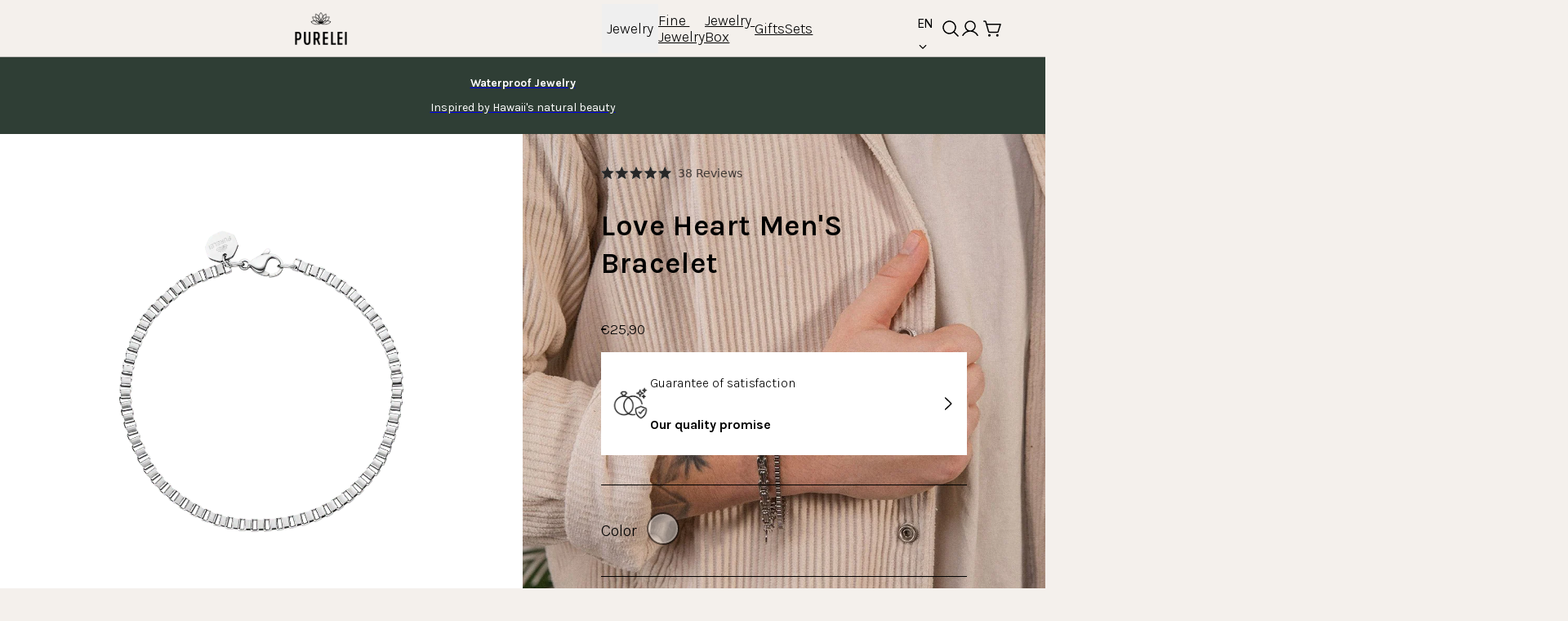

--- FILE ---
content_type: text/html; charset=utf-8
request_url: https://eu.purelei.com/products/bracelet-men-love-heart
body_size: 74401
content:
<!doctype html>
<html class="js" lang="en">
  <head>

    
    

    <!-- alfright -->
    <script src="https://app.alfright.eu/hosted/dps/alfidcl.js" defer alfidcl-script></script>
    <!-- alfright -->

    <!-- Adtribute Consentmo Integration -->
    <!-- Adbsolute integration script controlled by Consentmo GDPR Compliance App -->
<script id="consentmo-adbsolute-integration">
  let isAdbsoluteLoaded = false;

  function loadAdbsolute() {
    if (isAdbsoluteLoaded) return;

    // Adbsolute bootstrap loader
    (function () {
      if (window._adbs && window._adbs.scriptLoaded) return;

      var e, t;
      window._adbq = window._adbq || [];
      window._adbs = window._adbs || {
        organizationId: "cm3ebd68s00004m1h57qryf1n",
        subDomain: "purelei-gmbh-l2st",
        environment: "prod"
      };

      // Top-level domain logic
      window._adbs.topLevelDomain = (
        e = window.location.host.split("."),
        t = e.slice(-2).join("."),
        [
          "com.br", "co.uk", "org.uk", "gov.uk", "edu.au",
          "ac.uk", "net.au", "com.au", "gov.au", "mil.br"
        ].includes(t)
          ? e.slice(-3).join(".")
          : t
      );

      let o = `https://${window._adbs.subDomain}.${window._adbs.topLevelDomain}/${window._adbs.organizationId}/client.js`,
          r = `https://collector.api.adtribute.io/${window._adbs.organizationId}/client.js`,
          i = "_adbq";

      let a = (() => {
        try {
          const test = "__storage_test__";
          localStorage.setItem(test, test);
          localStorage.removeItem(test);
          return true;
        } catch {
          return false;
        }
      })();

      let setCookie = (key, val) => {
        try {
          document.cookie = `${key}=${val}; expires=${new Date(Date.now() + 63072e6).toUTCString()}; domain=.${window._adbs.topLevelDomain}; path=/; secure;`;
        } catch (e) {
          console.error(e);
        }
      };

      let getData = () => {
        try {
          const local = a ? localStorage.getItem(i) : null;
          if (local) return JSON.parse(local);

          const cookie = document.cookie.split(";").find(c => c.trim().startsWith(i + "="));
          return cookie ? JSON.parse(cookie.split("=")[1]) : [];
        } catch (e) {
          console.error(e);
          return [];
        }
      };

      let saveData = (data) => {
        try {
          const json = JSON.stringify(data);
          a ? localStorage.setItem(i, json) : setCookie(i, json);
        } catch (e) {
          console.error(e);
        }
      };

      let loadScript = () => {
        let script = document.createElement("script");
        script.type = "text/javascript";
        script.src = window._adbs.scriptSrc;
        script.async = true;
        script.onerror = () => {
          if (window._adbs.scriptSrc === o) {
            window._adbs.scriptSrc = r;
            loadScript();
          } else {
            retryCount++;
            setTimeout(() => {
              window._adbs.scriptSrc = o;
              loadScript();
            }, 1000 * Math.pow(2, retryCount));
          }
        };
        document.getElementsByTagName("script")[0].parentNode.insertBefore(script, null);
      };

      let retryCount = 0;
      const queue = getData();
      queue.forEach(item => window._adbq.push(item));
      window._adbq.push(["track", "web_event_pageview", {
        timestamp: new Date().toISOString(),
        page_title: document.title,
        page_url: window.location.href,
        referrer_url: document.referrer
      }]);

      Object.defineProperty(window._adbq, "push", {
        enumerable: true,
        configurable: true,
        writable: true,
        value(...args) {
          const current = getData();
          for (let i = 0; i < args.length; i++) {
            current.push(args[i]);
            this[this.length] = args[i];
          }
          saveData(current);
        }
      });

      saveData(window._adbq);
      window._adbs.scriptSrc = o;
      loadScript();
      window._adbs.scriptLoaded = true;
    })();

    isAdbsoluteLoaded = true;
  }

  document.addEventListener('consentmoSignal_onLoad', function(eventData) {
    const csmLoadSignal = eventData.detail || { isActive: false };

    if (!csmLoadSignal.isActive) {
      loadAdbsolute(); // Out-of-region users
    } else {
      document.addEventListener('consentmoSignal', function(event) {
        const csmPreferences = event.detail.preferences;

        // Require full consent (analytics + marketing + functionality)
        if (csmPreferences.analytics && csmPreferences.marketing && csmPreferences.functionality) {
          loadAdbsolute();
        }
      });
    }
  });
</script>


 
<meta charset="utf-8">
    <meta http-equiv="X-UA-Compatible" content="IE=edge">
    <meta name="viewport" content="width=device-width,initial-scale=1">
    <meta name="theme-color" content="">
    <!-- noindex quick fix -->
    
    
    <!-- noindex quick fix -->
    <link rel="canonical" href="https://eu.purelei.com/products/bracelet-men-love-heart"><link rel="icon" type="image/png" href="//eu.purelei.com/cdn/shop/files/Favicon_PURELEI.jpg?crop=center&height=32&v=1745950562&width=32"><link rel="preconnect" href="https://fonts.shopifycdn.com" crossorigin><title>
      Love Heart men&#39;s bracelet - PURELEI
 &ndash; INT PURELEI</title>

    
      <meta name="description" content="Psst... we also have the perfect gift for your loved one: The matt Love Heart men&#39;s bracelet has a clean design and is just super casual.">
    

    

<meta property="og:site_name" content="INT PURELEI">
<meta property="og:url" content="https://eu.purelei.com/products/bracelet-men-love-heart">
<meta property="og:title" content="Love Heart men&#39;s bracelet - PURELEI">
<meta property="og:type" content="product">
<meta property="og:description" content="Psst... we also have the perfect gift for your loved one: The matt Love Heart men&#39;s bracelet has a clean design and is just super casual."><meta property="og:image" content="http://eu.purelei.com/cdn/shop/files/love-heart-mens-bracelet-2104-braceletmen-loveheart-silver-289449.png?v=1749213143">
  <meta property="og:image:secure_url" content="https://eu.purelei.com/cdn/shop/files/love-heart-mens-bracelet-2104-braceletmen-loveheart-silver-289449.png?v=1749213143">
  <meta property="og:image:width" content="1200">
  <meta property="og:image:height" content="1200"><meta property="og:price:amount" content="25,90">
  <meta property="og:price:currency" content="EUR"><meta name="twitter:card" content="summary_large_image">
<meta name="twitter:title" content="Love Heart men&#39;s bracelet - PURELEI">
<meta name="twitter:description" content="Psst... we also have the perfect gift for your loved one: The matt Love Heart men&#39;s bracelet has a clean design and is just super casual.">


    <script src="//eu.purelei.com/cdn/shop/t/2/assets/constants.js?v=132983761750457495441740052625" defer="defer"></script>
    <script src="//eu.purelei.com/cdn/shop/t/2/assets/pubsub.js?v=158357773527763999511740052627" defer="defer"></script>
    <script src="//eu.purelei.com/cdn/shop/t/2/assets/global.js?v=108036063040866820221742837221" defer="defer"></script>
    <script src="//eu.purelei.com/cdn/shop/t/2/assets/details-disclosure.js?v=13653116266235556501740052625" defer="defer"></script>
    <script src="//eu.purelei.com/cdn/shop/t/2/assets/details-modal.js?v=25581673532751508451740052625" defer="defer"></script>
    <script src="//eu.purelei.com/cdn/shop/t/2/assets/search-form.js?v=133129549252120666541740052627" defer="defer"></script><script src="//eu.purelei.com/cdn/shop/t/2/assets/animations.js?v=88693664871331136111740052625" defer="defer"></script><script>window.performance && window.performance.mark && window.performance.mark('shopify.content_for_header.start');</script><meta id="shopify-digital-wallet" name="shopify-digital-wallet" content="/85426405718/digital_wallets/dialog">
<meta name="shopify-checkout-api-token" content="c86016d9eec7db81121149d69e65c7bd">
<meta id="in-context-paypal-metadata" data-shop-id="85426405718" data-venmo-supported="false" data-environment="production" data-locale="en_US" data-paypal-v4="true" data-currency="EUR">
<link rel="alternate" hreflang="x-default" href="https://it.purelei.com/products/bracciale-da-uomo-con-cuore-damore">
<link rel="alternate" hreflang="nl-BE" href="https://be.purelei.com/products/liefde-hart-heren-armband">
<link rel="alternate" hreflang="fr-BE" href="https://be.purelei.com/fr/products/bracelet-homme-coeur-damour">
<link rel="alternate" hreflang="en-BE" href="https://be.purelei.com/en/products/bracelet-men-love-heart">
<link rel="alternate" hreflang="en-ES" href="https://es.purelei.com/products/bracelet-men-love-heart">
<link rel="alternate" hreflang="en-CY" href="https://eu.purelei.com/products/bracelet-men-love-heart">
<link rel="alternate" hreflang="en-DK" href="https://eu.purelei.com/products/bracelet-men-love-heart">
<link rel="alternate" hreflang="en-EE" href="https://eu.purelei.com/products/bracelet-men-love-heart">
<link rel="alternate" hreflang="en-FI" href="https://eu.purelei.com/products/bracelet-men-love-heart">
<link rel="alternate" hreflang="en-GR" href="https://eu.purelei.com/products/bracelet-men-love-heart">
<link rel="alternate" hreflang="en-IE" href="https://eu.purelei.com/products/bracelet-men-love-heart">
<link rel="alternate" hreflang="en-LV" href="https://eu.purelei.com/products/bracelet-men-love-heart">
<link rel="alternate" hreflang="en-LT" href="https://eu.purelei.com/products/bracelet-men-love-heart">
<link rel="alternate" hreflang="en-MT" href="https://eu.purelei.com/products/bracelet-men-love-heart">
<link rel="alternate" hreflang="en-PT" href="https://eu.purelei.com/products/bracelet-men-love-heart">
<link rel="alternate" hreflang="en-SK" href="https://eu.purelei.com/products/bracelet-men-love-heart">
<link rel="alternate" hreflang="en-SE" href="https://eu.purelei.com/products/bracelet-men-love-heart">
<link rel="alternate" hreflang="fr-FR" href="https://fr.purelei.com/products/bracelet-homme-coeur-damour">
<link rel="alternate" hreflang="en-FR" href="https://fr.purelei.com/en/products/bracelet-men-love-heart">
<link rel="alternate" hreflang="en-HR" href="https://hr.purelei.com/products/bracelet-men-love-heart">
<link rel="alternate" hreflang="it-IT" href="https://it.purelei.com/products/bracciale-da-uomo-con-cuore-damore">
<link rel="alternate" hreflang="en-IT" href="https://it.purelei.com/en/products/bracelet-men-love-heart">
<link rel="alternate" hreflang="fr-LU" href="https://lu.purelei.com/products/bracelet-homme-coeur-damour">
<link rel="alternate" hreflang="en-LU" href="https://lu.purelei.com/en/products/bracelet-men-love-heart">
<link rel="alternate" hreflang="nl-NL" href="https://nl.purelei.com/products/liefde-hart-heren-armband">
<link rel="alternate" hreflang="en-NL" href="https://nl.purelei.com/en/products/bracelet-men-love-heart">
<link rel="alternate" hreflang="en-SI" href="https://si.purelei.com/products/bracelet-men-love-heart">
<link rel="alternate" type="application/json+oembed" href="https://eu.purelei.com/products/bracelet-men-love-heart.oembed">
<script async="async" src="/checkouts/internal/preloads.js?locale=en-CY"></script>
<link rel="preconnect" href="https://shop.app" crossorigin="anonymous">
<script async="async" src="https://shop.app/checkouts/internal/preloads.js?locale=en-CY&shop_id=85426405718" crossorigin="anonymous"></script>
<script id="apple-pay-shop-capabilities" type="application/json">{"shopId":85426405718,"countryCode":"DE","currencyCode":"EUR","merchantCapabilities":["supports3DS"],"merchantId":"gid:\/\/shopify\/Shop\/85426405718","merchantName":"INT PURELEI","requiredBillingContactFields":["postalAddress","email"],"requiredShippingContactFields":["postalAddress","email"],"shippingType":"shipping","supportedNetworks":["visa","maestro","masterCard","amex"],"total":{"type":"pending","label":"INT PURELEI","amount":"1.00"},"shopifyPaymentsEnabled":true,"supportsSubscriptions":true}</script>
<script id="shopify-features" type="application/json">{"accessToken":"c86016d9eec7db81121149d69e65c7bd","betas":["rich-media-storefront-analytics"],"domain":"eu.purelei.com","predictiveSearch":true,"shopId":85426405718,"locale":"en"}</script>
<script>var Shopify = Shopify || {};
Shopify.shop = "pureleiinternational.myshopify.com";
Shopify.locale = "en";
Shopify.currency = {"active":"EUR","rate":"1.0"};
Shopify.country = "CY";
Shopify.theme = {"name":"PURELEI","id":178674729302,"schema_name":"Dawn","schema_version":"15.2.0","theme_store_id":887,"role":"main"};
Shopify.theme.handle = "null";
Shopify.theme.style = {"id":null,"handle":null};
Shopify.cdnHost = "eu.purelei.com/cdn";
Shopify.routes = Shopify.routes || {};
Shopify.routes.root = "/";</script>
<script type="module">!function(o){(o.Shopify=o.Shopify||{}).modules=!0}(window);</script>
<script>!function(o){function n(){var o=[];function n(){o.push(Array.prototype.slice.apply(arguments))}return n.q=o,n}var t=o.Shopify=o.Shopify||{};t.loadFeatures=n(),t.autoloadFeatures=n()}(window);</script>
<script>
  window.ShopifyPay = window.ShopifyPay || {};
  window.ShopifyPay.apiHost = "shop.app\/pay";
  window.ShopifyPay.redirectState = null;
</script>
<script id="shop-js-analytics" type="application/json">{"pageType":"product"}</script>
<script defer="defer" async type="module" src="//eu.purelei.com/cdn/shopifycloud/shop-js/modules/v2/client.init-shop-cart-sync_C5BV16lS.en.esm.js"></script>
<script defer="defer" async type="module" src="//eu.purelei.com/cdn/shopifycloud/shop-js/modules/v2/chunk.common_CygWptCX.esm.js"></script>
<script type="module">
  await import("//eu.purelei.com/cdn/shopifycloud/shop-js/modules/v2/client.init-shop-cart-sync_C5BV16lS.en.esm.js");
await import("//eu.purelei.com/cdn/shopifycloud/shop-js/modules/v2/chunk.common_CygWptCX.esm.js");

  window.Shopify.SignInWithShop?.initShopCartSync?.({"fedCMEnabled":true,"windoidEnabled":true});

</script>
<script>
  window.Shopify = window.Shopify || {};
  if (!window.Shopify.featureAssets) window.Shopify.featureAssets = {};
  window.Shopify.featureAssets['shop-js'] = {"shop-cart-sync":["modules/v2/client.shop-cart-sync_ZFArdW7E.en.esm.js","modules/v2/chunk.common_CygWptCX.esm.js"],"init-fed-cm":["modules/v2/client.init-fed-cm_CmiC4vf6.en.esm.js","modules/v2/chunk.common_CygWptCX.esm.js"],"shop-button":["modules/v2/client.shop-button_tlx5R9nI.en.esm.js","modules/v2/chunk.common_CygWptCX.esm.js"],"shop-cash-offers":["modules/v2/client.shop-cash-offers_DOA2yAJr.en.esm.js","modules/v2/chunk.common_CygWptCX.esm.js","modules/v2/chunk.modal_D71HUcav.esm.js"],"init-windoid":["modules/v2/client.init-windoid_sURxWdc1.en.esm.js","modules/v2/chunk.common_CygWptCX.esm.js"],"shop-toast-manager":["modules/v2/client.shop-toast-manager_ClPi3nE9.en.esm.js","modules/v2/chunk.common_CygWptCX.esm.js"],"init-shop-email-lookup-coordinator":["modules/v2/client.init-shop-email-lookup-coordinator_B8hsDcYM.en.esm.js","modules/v2/chunk.common_CygWptCX.esm.js"],"init-shop-cart-sync":["modules/v2/client.init-shop-cart-sync_C5BV16lS.en.esm.js","modules/v2/chunk.common_CygWptCX.esm.js"],"avatar":["modules/v2/client.avatar_BTnouDA3.en.esm.js"],"pay-button":["modules/v2/client.pay-button_FdsNuTd3.en.esm.js","modules/v2/chunk.common_CygWptCX.esm.js"],"init-customer-accounts":["modules/v2/client.init-customer-accounts_DxDtT_ad.en.esm.js","modules/v2/client.shop-login-button_C5VAVYt1.en.esm.js","modules/v2/chunk.common_CygWptCX.esm.js","modules/v2/chunk.modal_D71HUcav.esm.js"],"init-shop-for-new-customer-accounts":["modules/v2/client.init-shop-for-new-customer-accounts_ChsxoAhi.en.esm.js","modules/v2/client.shop-login-button_C5VAVYt1.en.esm.js","modules/v2/chunk.common_CygWptCX.esm.js","modules/v2/chunk.modal_D71HUcav.esm.js"],"shop-login-button":["modules/v2/client.shop-login-button_C5VAVYt1.en.esm.js","modules/v2/chunk.common_CygWptCX.esm.js","modules/v2/chunk.modal_D71HUcav.esm.js"],"init-customer-accounts-sign-up":["modules/v2/client.init-customer-accounts-sign-up_CPSyQ0Tj.en.esm.js","modules/v2/client.shop-login-button_C5VAVYt1.en.esm.js","modules/v2/chunk.common_CygWptCX.esm.js","modules/v2/chunk.modal_D71HUcav.esm.js"],"shop-follow-button":["modules/v2/client.shop-follow-button_Cva4Ekp9.en.esm.js","modules/v2/chunk.common_CygWptCX.esm.js","modules/v2/chunk.modal_D71HUcav.esm.js"],"checkout-modal":["modules/v2/client.checkout-modal_BPM8l0SH.en.esm.js","modules/v2/chunk.common_CygWptCX.esm.js","modules/v2/chunk.modal_D71HUcav.esm.js"],"lead-capture":["modules/v2/client.lead-capture_Bi8yE_yS.en.esm.js","modules/v2/chunk.common_CygWptCX.esm.js","modules/v2/chunk.modal_D71HUcav.esm.js"],"shop-login":["modules/v2/client.shop-login_D6lNrXab.en.esm.js","modules/v2/chunk.common_CygWptCX.esm.js","modules/v2/chunk.modal_D71HUcav.esm.js"],"payment-terms":["modules/v2/client.payment-terms_CZxnsJam.en.esm.js","modules/v2/chunk.common_CygWptCX.esm.js","modules/v2/chunk.modal_D71HUcav.esm.js"]};
</script>
<script>(function() {
  var isLoaded = false;
  function asyncLoad() {
    if (isLoaded) return;
    isLoaded = true;
    var urls = ["https:\/\/static.rechargecdn.com\/assets\/js\/widget.min.js?shop=pureleiinternational.myshopify.com"];
    for (var i = 0; i < urls.length; i++) {
      var s = document.createElement('script');
      s.type = 'text/javascript';
      s.async = true;
      s.src = urls[i];
      var x = document.getElementsByTagName('script')[0];
      x.parentNode.insertBefore(s, x);
    }
  };
  if(window.attachEvent) {
    window.attachEvent('onload', asyncLoad);
  } else {
    window.addEventListener('load', asyncLoad, false);
  }
})();</script>
<script id="__st">var __st={"a":85426405718,"offset":3600,"reqid":"245be0d4-e523-456e-b8a9-8ad6c09808ad-1768727903","pageurl":"eu.purelei.com\/products\/bracelet-men-love-heart","u":"4a15c6764449","p":"product","rtyp":"product","rid":9525424849238};</script>
<script>window.ShopifyPaypalV4VisibilityTracking = true;</script>
<script id="captcha-bootstrap">!function(){'use strict';const t='contact',e='account',n='new_comment',o=[[t,t],['blogs',n],['comments',n],[t,'customer']],c=[[e,'customer_login'],[e,'guest_login'],[e,'recover_customer_password'],[e,'create_customer']],r=t=>t.map((([t,e])=>`form[action*='/${t}']:not([data-nocaptcha='true']) input[name='form_type'][value='${e}']`)).join(','),a=t=>()=>t?[...document.querySelectorAll(t)].map((t=>t.form)):[];function s(){const t=[...o],e=r(t);return a(e)}const i='password',u='form_key',d=['recaptcha-v3-token','g-recaptcha-response','h-captcha-response',i],f=()=>{try{return window.sessionStorage}catch{return}},m='__shopify_v',_=t=>t.elements[u];function p(t,e,n=!1){try{const o=window.sessionStorage,c=JSON.parse(o.getItem(e)),{data:r}=function(t){const{data:e,action:n}=t;return t[m]||n?{data:e,action:n}:{data:t,action:n}}(c);for(const[e,n]of Object.entries(r))t.elements[e]&&(t.elements[e].value=n);n&&o.removeItem(e)}catch(o){console.error('form repopulation failed',{error:o})}}const l='form_type',E='cptcha';function T(t){t.dataset[E]=!0}const w=window,h=w.document,L='Shopify',v='ce_forms',y='captcha';let A=!1;((t,e)=>{const n=(g='f06e6c50-85a8-45c8-87d0-21a2b65856fe',I='https://cdn.shopify.com/shopifycloud/storefront-forms-hcaptcha/ce_storefront_forms_captcha_hcaptcha.v1.5.2.iife.js',D={infoText:'Protected by hCaptcha',privacyText:'Privacy',termsText:'Terms'},(t,e,n)=>{const o=w[L][v],c=o.bindForm;if(c)return c(t,g,e,D).then(n);var r;o.q.push([[t,g,e,D],n]),r=I,A||(h.body.append(Object.assign(h.createElement('script'),{id:'captcha-provider',async:!0,src:r})),A=!0)});var g,I,D;w[L]=w[L]||{},w[L][v]=w[L][v]||{},w[L][v].q=[],w[L][y]=w[L][y]||{},w[L][y].protect=function(t,e){n(t,void 0,e),T(t)},Object.freeze(w[L][y]),function(t,e,n,w,h,L){const[v,y,A,g]=function(t,e,n){const i=e?o:[],u=t?c:[],d=[...i,...u],f=r(d),m=r(i),_=r(d.filter((([t,e])=>n.includes(e))));return[a(f),a(m),a(_),s()]}(w,h,L),I=t=>{const e=t.target;return e instanceof HTMLFormElement?e:e&&e.form},D=t=>v().includes(t);t.addEventListener('submit',(t=>{const e=I(t);if(!e)return;const n=D(e)&&!e.dataset.hcaptchaBound&&!e.dataset.recaptchaBound,o=_(e),c=g().includes(e)&&(!o||!o.value);(n||c)&&t.preventDefault(),c&&!n&&(function(t){try{if(!f())return;!function(t){const e=f();if(!e)return;const n=_(t);if(!n)return;const o=n.value;o&&e.removeItem(o)}(t);const e=Array.from(Array(32),(()=>Math.random().toString(36)[2])).join('');!function(t,e){_(t)||t.append(Object.assign(document.createElement('input'),{type:'hidden',name:u})),t.elements[u].value=e}(t,e),function(t,e){const n=f();if(!n)return;const o=[...t.querySelectorAll(`input[type='${i}']`)].map((({name:t})=>t)),c=[...d,...o],r={};for(const[a,s]of new FormData(t).entries())c.includes(a)||(r[a]=s);n.setItem(e,JSON.stringify({[m]:1,action:t.action,data:r}))}(t,e)}catch(e){console.error('failed to persist form',e)}}(e),e.submit())}));const S=(t,e)=>{t&&!t.dataset[E]&&(n(t,e.some((e=>e===t))),T(t))};for(const o of['focusin','change'])t.addEventListener(o,(t=>{const e=I(t);D(e)&&S(e,y())}));const B=e.get('form_key'),M=e.get(l),P=B&&M;t.addEventListener('DOMContentLoaded',(()=>{const t=y();if(P)for(const e of t)e.elements[l].value===M&&p(e,B);[...new Set([...A(),...v().filter((t=>'true'===t.dataset.shopifyCaptcha))])].forEach((e=>S(e,t)))}))}(h,new URLSearchParams(w.location.search),n,t,e,['guest_login'])})(!0,!0)}();</script>
<script integrity="sha256-4kQ18oKyAcykRKYeNunJcIwy7WH5gtpwJnB7kiuLZ1E=" data-source-attribution="shopify.loadfeatures" defer="defer" src="//eu.purelei.com/cdn/shopifycloud/storefront/assets/storefront/load_feature-a0a9edcb.js" crossorigin="anonymous"></script>
<script crossorigin="anonymous" defer="defer" src="//eu.purelei.com/cdn/shopifycloud/storefront/assets/shopify_pay/storefront-65b4c6d7.js?v=20250812"></script>
<script data-source-attribution="shopify.dynamic_checkout.dynamic.init">var Shopify=Shopify||{};Shopify.PaymentButton=Shopify.PaymentButton||{isStorefrontPortableWallets:!0,init:function(){window.Shopify.PaymentButton.init=function(){};var t=document.createElement("script");t.src="https://eu.purelei.com/cdn/shopifycloud/portable-wallets/latest/portable-wallets.en.js",t.type="module",document.head.appendChild(t)}};
</script>
<script data-source-attribution="shopify.dynamic_checkout.buyer_consent">
  function portableWalletsHideBuyerConsent(e){var t=document.getElementById("shopify-buyer-consent"),n=document.getElementById("shopify-subscription-policy-button");t&&n&&(t.classList.add("hidden"),t.setAttribute("aria-hidden","true"),n.removeEventListener("click",e))}function portableWalletsShowBuyerConsent(e){var t=document.getElementById("shopify-buyer-consent"),n=document.getElementById("shopify-subscription-policy-button");t&&n&&(t.classList.remove("hidden"),t.removeAttribute("aria-hidden"),n.addEventListener("click",e))}window.Shopify?.PaymentButton&&(window.Shopify.PaymentButton.hideBuyerConsent=portableWalletsHideBuyerConsent,window.Shopify.PaymentButton.showBuyerConsent=portableWalletsShowBuyerConsent);
</script>
<script data-source-attribution="shopify.dynamic_checkout.cart.bootstrap">document.addEventListener("DOMContentLoaded",(function(){function t(){return document.querySelector("shopify-accelerated-checkout-cart, shopify-accelerated-checkout")}if(t())Shopify.PaymentButton.init();else{new MutationObserver((function(e,n){t()&&(Shopify.PaymentButton.init(),n.disconnect())})).observe(document.body,{childList:!0,subtree:!0})}}));
</script>
<link id="shopify-accelerated-checkout-styles" rel="stylesheet" media="screen" href="https://eu.purelei.com/cdn/shopifycloud/portable-wallets/latest/accelerated-checkout-backwards-compat.css" crossorigin="anonymous">
<style id="shopify-accelerated-checkout-cart">
        #shopify-buyer-consent {
  margin-top: 1em;
  display: inline-block;
  width: 100%;
}

#shopify-buyer-consent.hidden {
  display: none;
}

#shopify-subscription-policy-button {
  background: none;
  border: none;
  padding: 0;
  text-decoration: underline;
  font-size: inherit;
  cursor: pointer;
}

#shopify-subscription-policy-button::before {
  box-shadow: none;
}

      </style>

<script>window.performance && window.performance.mark && window.performance.mark('shopify.content_for_header.end');</script>


    <style data-shopify>
      @font-face {
  font-family: Karla;
  font-weight: 400;
  font-style: normal;
  font-display: swap;
  src: url("//eu.purelei.com/cdn/fonts/karla/karla_n4.40497e07df527e6a50e58fb17ef1950c72f3e32c.woff2") format("woff2"),
       url("//eu.purelei.com/cdn/fonts/karla/karla_n4.e9f6f9de321061073c6bfe03c28976ba8ce6ee18.woff") format("woff");
}

      @font-face {
  font-family: Karla;
  font-weight: 700;
  font-style: normal;
  font-display: swap;
  src: url("//eu.purelei.com/cdn/fonts/karla/karla_n7.4358a847d4875593d69cfc3f8cc0b44c17b3ed03.woff2") format("woff2"),
       url("//eu.purelei.com/cdn/fonts/karla/karla_n7.96e322f6d76ce794f25fa29e55d6997c3fb656b6.woff") format("woff");
}

      @font-face {
  font-family: Karla;
  font-weight: 400;
  font-style: italic;
  font-display: swap;
  src: url("//eu.purelei.com/cdn/fonts/karla/karla_i4.2086039c16bcc3a78a72a2f7b471e3c4a7f873a6.woff2") format("woff2"),
       url("//eu.purelei.com/cdn/fonts/karla/karla_i4.7b9f59841a5960c16fa2a897a0716c8ebb183221.woff") format("woff");
}

      @font-face {
  font-family: Karla;
  font-weight: 700;
  font-style: italic;
  font-display: swap;
  src: url("//eu.purelei.com/cdn/fonts/karla/karla_i7.fe031cd65d6e02906286add4f6dda06afc2615f0.woff2") format("woff2"),
       url("//eu.purelei.com/cdn/fonts/karla/karla_i7.816d4949fa7f7d79314595d7003eda5b44e959e3.woff") format("woff");
}

      @font-face {
  font-family: Karla;
  font-weight: 400;
  font-style: normal;
  font-display: swap;
  src: url("//eu.purelei.com/cdn/fonts/karla/karla_n4.40497e07df527e6a50e58fb17ef1950c72f3e32c.woff2") format("woff2"),
       url("//eu.purelei.com/cdn/fonts/karla/karla_n4.e9f6f9de321061073c6bfe03c28976ba8ce6ee18.woff") format("woff");
}


      
        :root,
        .color-scheme-1 {
          --color-background: 244,240,236;
        
          --gradient-background: #f4f0ec;
        

        

        --color-foreground: 18,18,18;
        --color-background-contrast: 197,176,155;
        --color-shadow: 18,18,18;
        --color-button: 18,18,18;
        --color-button-text: 255,255,255;
        --color-secondary-button: 244,240,236;
        --color-secondary-button-text: 18,18,18;
        --color-link: 18,18,18;
        --color-badge-foreground: 18,18,18;
        --color-badge-background: 244,240,236;
        --color-badge-border: 18,18,18;
        --payment-terms-background-color: rgb(244 240 236);
      }
      
        
        .color-scheme-2 {
          --color-background: 243,243,243;
        
          --gradient-background: #f3f3f3;
        

        

        --color-foreground: 18,18,18;
        --color-background-contrast: 179,179,179;
        --color-shadow: 18,18,18;
        --color-button: 18,18,18;
        --color-button-text: 243,243,243;
        --color-secondary-button: 243,243,243;
        --color-secondary-button-text: 18,18,18;
        --color-link: 18,18,18;
        --color-badge-foreground: 18,18,18;
        --color-badge-background: 243,243,243;
        --color-badge-border: 18,18,18;
        --payment-terms-background-color: rgb(243 243 243);
      }
      
        
        .color-scheme-3 {
          --color-background: 36,40,51;
        
          --gradient-background: #242833;
        

        

        --color-foreground: 255,255,255;
        --color-background-contrast: 47,52,66;
        --color-shadow: 18,18,18;
        --color-button: 255,255,255;
        --color-button-text: 0,0,0;
        --color-secondary-button: 36,40,51;
        --color-secondary-button-text: 255,255,255;
        --color-link: 255,255,255;
        --color-badge-foreground: 255,255,255;
        --color-badge-background: 36,40,51;
        --color-badge-border: 255,255,255;
        --payment-terms-background-color: rgb(36 40 51);
      }
      
        
        .color-scheme-4 {
          --color-background: 18,18,18;
        
          --gradient-background: #121212;
        

        

        --color-foreground: 255,255,255;
        --color-background-contrast: 146,146,146;
        --color-shadow: 18,18,18;
        --color-button: 255,255,255;
        --color-button-text: 18,18,18;
        --color-secondary-button: 18,18,18;
        --color-secondary-button-text: 255,255,255;
        --color-link: 255,255,255;
        --color-badge-foreground: 255,255,255;
        --color-badge-background: 18,18,18;
        --color-badge-border: 255,255,255;
        --payment-terms-background-color: rgb(18 18 18);
      }
      
        
        .color-scheme-5 {
          --color-background: 51,79,180;
        
          --gradient-background: #334fb4;
        

        

        --color-foreground: 255,255,255;
        --color-background-contrast: 23,35,81;
        --color-shadow: 18,18,18;
        --color-button: 255,255,255;
        --color-button-text: 51,79,180;
        --color-secondary-button: 51,79,180;
        --color-secondary-button-text: 255,255,255;
        --color-link: 255,255,255;
        --color-badge-foreground: 255,255,255;
        --color-badge-background: 51,79,180;
        --color-badge-border: 255,255,255;
        --payment-terms-background-color: rgb(51 79 180);
      }
      
        
        .color-scheme-e9eef360-939a-4ee3-b1ec-8b4663edb1cf {
          --color-background: 255,241,139;
        
          --gradient-background: #fff18b;
        

        

        --color-foreground: 18,18,18;
        --color-background-contrast: 255,226,11;
        --color-shadow: 18,18,18;
        --color-button: 18,18,18;
        --color-button-text: 255,255,255;
        --color-secondary-button: 255,241,139;
        --color-secondary-button-text: 18,18,18;
        --color-link: 18,18,18;
        --color-badge-foreground: 18,18,18;
        --color-badge-background: 255,241,139;
        --color-badge-border: 18,18,18;
        --payment-terms-background-color: rgb(255 241 139);
      }
      

      body, .color-scheme-1, .color-scheme-2, .color-scheme-3, .color-scheme-4, .color-scheme-5, .color-scheme-e9eef360-939a-4ee3-b1ec-8b4663edb1cf {
        color: rgba(var(--color-foreground), 0.75);
        background-color: rgb(var(--color-background));
      }

      :root {
        --font-body-family: Karla, sans-serif;
        --font-body-style: normal;
        --font-body-weight: 400;
        --font-body-weight-bold: 700;

        --font-heading-family: Karla, sans-serif;
        --font-heading-style: normal;
        --font-heading-weight: 400;

        --font-body-scale: 1.0;
        --font-heading-scale: 1.0;

        --media-padding: px;
        --media-border-opacity: 0.05;
        --media-border-width: 1px;
        --media-radius: 0px;
        --media-shadow-opacity: 0.0;
        --media-shadow-horizontal-offset: 0px;
        --media-shadow-vertical-offset: 4px;
        --media-shadow-blur-radius: 5px;
        --media-shadow-visible: 0;

        --page-width: 160rem;
        --page-width-margin: 0rem;

        --product-card-image-padding: 0.0rem;
        --product-card-corner-radius: 0.0rem;
        --product-card-text-alignment: left;
        --product-card-border-width: 0.0rem;
        --product-card-border-opacity: 0.1;
        --product-card-shadow-opacity: 0.0;
        --product-card-shadow-visible: 0;
        --product-card-shadow-horizontal-offset: 0.0rem;
        --product-card-shadow-vertical-offset: 0.4rem;
        --product-card-shadow-blur-radius: 0.5rem;

        --collection-card-image-padding: 0.0rem;
        --collection-card-corner-radius: 0.0rem;
        --collection-card-text-alignment: left;
        --collection-card-border-width: 0.0rem;
        --collection-card-border-opacity: 0.1;
        --collection-card-shadow-opacity: 0.0;
        --collection-card-shadow-visible: 0;
        --collection-card-shadow-horizontal-offset: 0.0rem;
        --collection-card-shadow-vertical-offset: 0.4rem;
        --collection-card-shadow-blur-radius: 0.5rem;

        --blog-card-image-padding: 0.0rem;
        --blog-card-corner-radius: 0.0rem;
        --blog-card-text-alignment: left;
        --blog-card-border-width: 0.0rem;
        --blog-card-border-opacity: 0.1;
        --blog-card-shadow-opacity: 0.0;
        --blog-card-shadow-visible: 0;
        --blog-card-shadow-horizontal-offset: 0.0rem;
        --blog-card-shadow-vertical-offset: 0.4rem;
        --blog-card-shadow-blur-radius: 0.5rem;

        --badge-corner-radius: 4.0rem;

        --popup-border-width: 1px;
        --popup-border-opacity: 0.1;
        --popup-corner-radius: 0px;
        --popup-shadow-opacity: 0.05;
        --popup-shadow-horizontal-offset: 0px;
        --popup-shadow-vertical-offset: 4px;
        --popup-shadow-blur-radius: 5px;

        --drawer-border-width: 1px;
        --drawer-border-opacity: 0.1;
        --drawer-shadow-opacity: 0.0;
        --drawer-shadow-horizontal-offset: 0px;
        --drawer-shadow-vertical-offset: 4px;
        --drawer-shadow-blur-radius: 5px;

        --spacing-sections-desktop: 0px;
        --spacing-sections-mobile: 0px;

        --grid-desktop-vertical-spacing: 8px;
        --grid-desktop-horizontal-spacing: 8px;
        --grid-mobile-vertical-spacing: 4px;
        --grid-mobile-horizontal-spacing: 4px;

        --text-boxes-border-opacity: 0.1;
        --text-boxes-border-width: 0px;
        --text-boxes-radius: 0px;
        --text-boxes-shadow-opacity: 0.0;
        --text-boxes-shadow-visible: 0;
        --text-boxes-shadow-horizontal-offset: 0px;
        --text-boxes-shadow-vertical-offset: 4px;
        --text-boxes-shadow-blur-radius: 5px;

        --buttons-radius: 0px;
        --buttons-radius-outset: 0px;
        --buttons-border-width: 1px;
        --buttons-border-opacity: 1.0;
        --buttons-shadow-opacity: 0.0;
        --buttons-shadow-visible: 0;
        --buttons-shadow-horizontal-offset: 0px;
        --buttons-shadow-vertical-offset: 4px;
        --buttons-shadow-blur-radius: 5px;
        --buttons-border-offset: 0px;

        --inputs-radius: 0px;
        --inputs-border-width: 1px;
        --inputs-border-opacity: 0.55;
        --inputs-shadow-opacity: 0.0;
        --inputs-shadow-horizontal-offset: 0px;
        --inputs-margin-offset: 0px;
        --inputs-shadow-vertical-offset: 4px;
        --inputs-shadow-blur-radius: 5px;
        --inputs-radius-outset: 0px;

        --variant-pills-radius: 40px;
        --variant-pills-border-width: 1px;
        --variant-pills-border-opacity: 0.55;
        --variant-pills-shadow-opacity: 0.0;
        --variant-pills-shadow-horizontal-offset: 0px;
        --variant-pills-shadow-vertical-offset: 4px;
        --variant-pills-shadow-blur-radius: 5px;
      }

      *,
      *::before,
      *::after {
        box-sizing: inherit;
      }

      html {
        box-sizing: border-box;
        font-size: calc(var(--font-body-scale) * 62.5%);
        height: 100%;
      }

      body {
        display: grid;
        grid-template-rows: auto auto 1fr auto;
        grid-template-columns: 100%;
        min-height: 100%;
        margin: 0;
        font-size: 1.5rem;
        letter-spacing: 0.06rem;
        line-height: calc(1 + 0.8 / var(--font-body-scale));
        font-family: var(--font-body-family);
        font-style: var(--font-body-style);
        font-weight: var(--font-body-weight);
      }

      @media screen and (min-width: 750px) {
        body {
          font-size: 1.6rem;
        }
      }
    </style>

    <link href="//eu.purelei.com/cdn/shop/t/2/assets/base.css?v=82574916445368831741742236460" rel="stylesheet" type="text/css" media="all" />
    <link rel="stylesheet" href="//eu.purelei.com/cdn/shop/t/2/assets/component-cart-items.css?v=123238115697927560811740052625" media="print" onload="this.media='all'"><link href="//eu.purelei.com/cdn/shop/t/2/assets/component-cart-drawer.css?v=87364158387238262741742908212" rel="stylesheet" type="text/css" media="all" />
      <link href="//eu.purelei.com/cdn/shop/t/2/assets/component-cart.css?v=164708765130180853531740052625" rel="stylesheet" type="text/css" media="all" />
      <link href="//eu.purelei.com/cdn/shop/t/2/assets/component-totals.css?v=15906652033866631521740052625" rel="stylesheet" type="text/css" media="all" />
      <link href="//eu.purelei.com/cdn/shop/t/2/assets/component-price.css?v=70172745017360139101740052625" rel="stylesheet" type="text/css" media="all" />
      <link href="//eu.purelei.com/cdn/shop/t/2/assets/component-discounts.css?v=152760482443307489271740052625" rel="stylesheet" type="text/css" media="all" />

      <link rel="preload" as="font" href="//eu.purelei.com/cdn/fonts/karla/karla_n4.40497e07df527e6a50e58fb17ef1950c72f3e32c.woff2" type="font/woff2" crossorigin>
      

      <link rel="preload" as="font" href="//eu.purelei.com/cdn/fonts/karla/karla_n4.40497e07df527e6a50e58fb17ef1950c72f3e32c.woff2" type="font/woff2" crossorigin>
      
<link href="//eu.purelei.com/cdn/shop/t/2/assets/component-localization-form.css?v=170315343355214948141740052625" rel="stylesheet" type="text/css" media="all" />
      <script src="//eu.purelei.com/cdn/shop/t/2/assets/localization-form.js?v=144176611646395275351740052627" defer="defer"></script><link
        rel="stylesheet"
        href="//eu.purelei.com/cdn/shop/t/2/assets/component-predictive-search.css?v=118923337488134913561740052625"
        media="print"
        onload="this.media='all'"
      ><script>
      if (Shopify.designMode) {
        document.documentElement.classList.add('shopify-design-mode');
      }
    </script>
    

  <!-- BEGIN app block: shopify://apps/consentmo-gdpr/blocks/gdpr_cookie_consent/4fbe573f-a377-4fea-9801-3ee0858cae41 -->


<!-- END app block --><!-- BEGIN app block: shopify://apps/instant-section-page-builder/blocks/instant_core/927e19d9-4e68-41db-99c7-d8debdc1f80d -->
<script>
window.Instant = {
  initialized: true,
  initializedAppEmbed: true,
  initializedVersion: 'latest',
  swiperScriptUrl: 'https://cdn.shopify.com/extensions/019bc6a9-73b5-7215-ba7a-5c83a88c0b68/instant-shopify-66/assets/swiper-bundle.min.js'
};
</script>

<!-- END app block --><!-- BEGIN app block: shopify://apps/okendo/blocks/theme-settings/bb689e69-ea70-4661-8fb7-ad24a2e23c29 --><!-- BEGIN app snippet: header-metafields -->










    <style data-oke-reviews-version="0.81.8" type="text/css" data-href="https://d3hw6dc1ow8pp2.cloudfront.net/reviews-widget-plus/css/okendo-reviews-styles.9d163ae1.css"></style><style data-oke-reviews-version="0.81.8" type="text/css" data-href="https://d3hw6dc1ow8pp2.cloudfront.net/reviews-widget-plus/css/modules/okendo-star-rating.4cb378a8.css"></style><style data-oke-reviews-version="0.81.8" type="text/css" data-href="https://d3hw6dc1ow8pp2.cloudfront.net/reviews-widget-plus/css/modules/okendo-reviews-keywords.0942444f.css"></style><style data-oke-reviews-version="0.81.8" type="text/css" data-href="https://d3hw6dc1ow8pp2.cloudfront.net/reviews-widget-plus/css/modules/okendo-reviews-summary.a0c9d7d6.css"></style><style type="text/css">.okeReviews[data-oke-container],div.okeReviews{font-size:14px;font-size:var(--oke-text-regular);font-weight:400;font-family:var(--oke-text-fontFamily);line-height:1.6}.okeReviews[data-oke-container] *,.okeReviews[data-oke-container] :after,.okeReviews[data-oke-container] :before,div.okeReviews *,div.okeReviews :after,div.okeReviews :before{box-sizing:border-box}.okeReviews[data-oke-container] h1,.okeReviews[data-oke-container] h2,.okeReviews[data-oke-container] h3,.okeReviews[data-oke-container] h4,.okeReviews[data-oke-container] h5,.okeReviews[data-oke-container] h6,div.okeReviews h1,div.okeReviews h2,div.okeReviews h3,div.okeReviews h4,div.okeReviews h5,div.okeReviews h6{font-size:1em;font-weight:400;line-height:1.4;margin:0}.okeReviews[data-oke-container] ul,div.okeReviews ul{padding:0;margin:0}.okeReviews[data-oke-container] li,div.okeReviews li{list-style-type:none;padding:0}.okeReviews[data-oke-container] p,div.okeReviews p{line-height:1.8;margin:0 0 4px}.okeReviews[data-oke-container] p:last-child,div.okeReviews p:last-child{margin-bottom:0}.okeReviews[data-oke-container] a,div.okeReviews a{text-decoration:none;color:inherit}.okeReviews[data-oke-container] button,div.okeReviews button{border-radius:0;border:0;box-shadow:none;margin:0;width:auto;min-width:auto;padding:0;background-color:transparent;min-height:auto}.okeReviews[data-oke-container] button,.okeReviews[data-oke-container] input,.okeReviews[data-oke-container] select,.okeReviews[data-oke-container] textarea,div.okeReviews button,div.okeReviews input,div.okeReviews select,div.okeReviews textarea{font-family:inherit;font-size:1em}.okeReviews[data-oke-container] label,.okeReviews[data-oke-container] select,div.okeReviews label,div.okeReviews select{display:inline}.okeReviews[data-oke-container] select,div.okeReviews select{width:auto}.okeReviews[data-oke-container] article,.okeReviews[data-oke-container] aside,div.okeReviews article,div.okeReviews aside{margin:0}.okeReviews[data-oke-container] table,div.okeReviews table{background:transparent;border:0;border-collapse:collapse;border-spacing:0;font-family:inherit;font-size:1em;table-layout:auto}.okeReviews[data-oke-container] table td,.okeReviews[data-oke-container] table th,.okeReviews[data-oke-container] table tr,div.okeReviews table td,div.okeReviews table th,div.okeReviews table tr{border:0;font-family:inherit;font-size:1em}.okeReviews[data-oke-container] table td,.okeReviews[data-oke-container] table th,div.okeReviews table td,div.okeReviews table th{background:transparent;font-weight:400;letter-spacing:normal;padding:0;text-align:left;text-transform:none;vertical-align:middle}.okeReviews[data-oke-container] table tr:hover td,.okeReviews[data-oke-container] table tr:hover th,div.okeReviews table tr:hover td,div.okeReviews table tr:hover th{background:transparent}.okeReviews[data-oke-container] fieldset,div.okeReviews fieldset{border:0;padding:0;margin:0;min-width:0}.okeReviews[data-oke-container] img,.okeReviews[data-oke-container] svg,div.okeReviews img,div.okeReviews svg{max-width:none}.okeReviews[data-oke-container] div:empty,div.okeReviews div:empty{display:block}.okeReviews[data-oke-container] .oke-icon:before,div.okeReviews .oke-icon:before{font-family:oke-widget-icons!important;font-style:normal;font-weight:400;font-variant:normal;text-transform:none;line-height:1;-webkit-font-smoothing:antialiased;-moz-osx-font-smoothing:grayscale;color:inherit}.okeReviews[data-oke-container] .oke-icon--select-arrow:before,div.okeReviews .oke-icon--select-arrow:before{content:""}.okeReviews[data-oke-container] .oke-icon--loading:before,div.okeReviews .oke-icon--loading:before{content:""}.okeReviews[data-oke-container] .oke-icon--pencil:before,div.okeReviews .oke-icon--pencil:before{content:""}.okeReviews[data-oke-container] .oke-icon--filter:before,div.okeReviews .oke-icon--filter:before{content:""}.okeReviews[data-oke-container] .oke-icon--play:before,div.okeReviews .oke-icon--play:before{content:""}.okeReviews[data-oke-container] .oke-icon--tick-circle:before,div.okeReviews .oke-icon--tick-circle:before{content:""}.okeReviews[data-oke-container] .oke-icon--chevron-left:before,div.okeReviews .oke-icon--chevron-left:before{content:""}.okeReviews[data-oke-container] .oke-icon--chevron-right:before,div.okeReviews .oke-icon--chevron-right:before{content:""}.okeReviews[data-oke-container] .oke-icon--thumbs-down:before,div.okeReviews .oke-icon--thumbs-down:before{content:""}.okeReviews[data-oke-container] .oke-icon--thumbs-up:before,div.okeReviews .oke-icon--thumbs-up:before{content:""}.okeReviews[data-oke-container] .oke-icon--close:before,div.okeReviews .oke-icon--close:before{content:""}.okeReviews[data-oke-container] .oke-icon--chevron-up:before,div.okeReviews .oke-icon--chevron-up:before{content:""}.okeReviews[data-oke-container] .oke-icon--chevron-down:before,div.okeReviews .oke-icon--chevron-down:before{content:""}.okeReviews[data-oke-container] .oke-icon--star:before,div.okeReviews .oke-icon--star:before{content:""}.okeReviews[data-oke-container] .oke-icon--magnifying-glass:before,div.okeReviews .oke-icon--magnifying-glass:before{content:""}@font-face{font-family:oke-widget-icons;src:url(https://d3hw6dc1ow8pp2.cloudfront.net/reviews-widget-plus/fonts/oke-widget-icons.ttf) format("truetype"),url(https://d3hw6dc1ow8pp2.cloudfront.net/reviews-widget-plus/fonts/oke-widget-icons.woff) format("woff"),url(https://d3hw6dc1ow8pp2.cloudfront.net/reviews-widget-plus/img/oke-widget-icons.bc0d6b0a.svg) format("svg");font-weight:400;font-style:normal;font-display:block}.okeReviews[data-oke-container] .oke-button,div.okeReviews .oke-button{display:inline-block;border-style:solid;border-color:var(--oke-button-borderColor);border-width:var(--oke-button-borderWidth);background-color:var(--oke-button-backgroundColor);line-height:1;padding:12px 24px;margin:0;border-radius:var(--oke-button-borderRadius);color:var(--oke-button-textColor);text-align:center;position:relative;font-weight:var(--oke-button-fontWeight);font-size:var(--oke-button-fontSize);font-family:var(--oke-button-fontFamily);outline:0}.okeReviews[data-oke-container] .oke-button-text,.okeReviews[data-oke-container] .oke-button .oke-icon,div.okeReviews .oke-button-text,div.okeReviews .oke-button .oke-icon{line-height:1}.okeReviews[data-oke-container] .oke-button.oke-is-loading,div.okeReviews .oke-button.oke-is-loading{position:relative}.okeReviews[data-oke-container] .oke-button.oke-is-loading:before,div.okeReviews .oke-button.oke-is-loading:before{font-family:oke-widget-icons!important;font-style:normal;font-weight:400;font-variant:normal;text-transform:none;line-height:1;-webkit-font-smoothing:antialiased;-moz-osx-font-smoothing:grayscale;content:"";color:undefined;font-size:12px;display:inline-block;animation:oke-spin 1s linear infinite;position:absolute;width:12px;height:12px;top:0;left:0;bottom:0;right:0;margin:auto}.okeReviews[data-oke-container] .oke-button.oke-is-loading>*,div.okeReviews .oke-button.oke-is-loading>*{opacity:0}.okeReviews[data-oke-container] .oke-button.oke-is-active,div.okeReviews .oke-button.oke-is-active{background-color:var(--oke-button-backgroundColorActive);color:var(--oke-button-textColorActive);border-color:var(--oke-button-borderColorActive)}.okeReviews[data-oke-container] .oke-button:not(.oke-is-loading),div.okeReviews .oke-button:not(.oke-is-loading){cursor:pointer}.okeReviews[data-oke-container] .oke-button:not(.oke-is-loading):not(.oke-is-active):hover,div.okeReviews .oke-button:not(.oke-is-loading):not(.oke-is-active):hover{background-color:var(--oke-button-backgroundColorHover);color:var(--oke-button-textColorHover);border-color:var(--oke-button-borderColorHover);box-shadow:0 0 0 2px var(--oke-button-backgroundColorHover)}.okeReviews[data-oke-container] .oke-button:not(.oke-is-loading):not(.oke-is-active):active,.okeReviews[data-oke-container] .oke-button:not(.oke-is-loading):not(.oke-is-active):hover:active,div.okeReviews .oke-button:not(.oke-is-loading):not(.oke-is-active):active,div.okeReviews .oke-button:not(.oke-is-loading):not(.oke-is-active):hover:active{background-color:var(--oke-button-backgroundColorActive);color:var(--oke-button-textColorActive);border-color:var(--oke-button-borderColorActive)}.okeReviews[data-oke-container] .oke-title,div.okeReviews .oke-title{font-weight:var(--oke-title-fontWeight);font-size:var(--oke-title-fontSize);font-family:var(--oke-title-fontFamily)}.okeReviews[data-oke-container] .oke-bodyText,div.okeReviews .oke-bodyText{font-weight:var(--oke-bodyText-fontWeight);font-size:var(--oke-bodyText-fontSize);font-family:var(--oke-bodyText-fontFamily)}.okeReviews[data-oke-container] .oke-linkButton,div.okeReviews .oke-linkButton{cursor:pointer;font-weight:700;pointer-events:auto;text-decoration:underline}.okeReviews[data-oke-container] .oke-linkButton:hover,div.okeReviews .oke-linkButton:hover{text-decoration:none}.okeReviews[data-oke-container] .oke-readMore,div.okeReviews .oke-readMore{cursor:pointer;color:inherit;text-decoration:underline}.okeReviews[data-oke-container] .oke-select,div.okeReviews .oke-select{cursor:pointer;background-repeat:no-repeat;background-position-x:100%;background-position-y:50%;border:none;padding:0 24px 0 12px;-moz-appearance:none;appearance:none;color:inherit;-webkit-appearance:none;background-color:transparent;background-image:url("data:image/svg+xml;charset=utf-8,%3Csvg fill='currentColor' xmlns='http://www.w3.org/2000/svg' viewBox='0 0 24 24'%3E%3Cpath d='M7 10l5 5 5-5z'/%3E%3Cpath d='M0 0h24v24H0z' fill='none'/%3E%3C/svg%3E");outline-offset:4px}.okeReviews[data-oke-container] .oke-select:disabled,div.okeReviews .oke-select:disabled{background-color:transparent;background-image:url("data:image/svg+xml;charset=utf-8,%3Csvg fill='%239a9db1' xmlns='http://www.w3.org/2000/svg' viewBox='0 0 24 24'%3E%3Cpath d='M7 10l5 5 5-5z'/%3E%3Cpath d='M0 0h24v24H0z' fill='none'/%3E%3C/svg%3E")}.okeReviews[data-oke-container] .oke-loader,div.okeReviews .oke-loader{position:relative}.okeReviews[data-oke-container] .oke-loader:before,div.okeReviews .oke-loader:before{font-family:oke-widget-icons!important;font-style:normal;font-weight:400;font-variant:normal;text-transform:none;line-height:1;-webkit-font-smoothing:antialiased;-moz-osx-font-smoothing:grayscale;content:"";color:var(--oke-text-secondaryColor);font-size:12px;display:inline-block;animation:oke-spin 1s linear infinite;position:absolute;width:12px;height:12px;top:0;left:0;bottom:0;right:0;margin:auto}.okeReviews[data-oke-container] .oke-a11yText,div.okeReviews .oke-a11yText{border:0;clip:rect(0 0 0 0);height:1px;margin:-1px;overflow:hidden;padding:0;position:absolute;width:1px}.okeReviews[data-oke-container] .oke-hidden,div.okeReviews .oke-hidden{display:none}.okeReviews[data-oke-container] .oke-modal,div.okeReviews .oke-modal{bottom:0;left:0;overflow:auto;position:fixed;right:0;top:0;z-index:2147483647;max-height:100%;background-color:rgba(0,0,0,.5);padding:40px 0 32px}@media only screen and (min-width:1024px){.okeReviews[data-oke-container] .oke-modal,div.okeReviews .oke-modal{display:flex;align-items:center;padding:48px 0}}.okeReviews[data-oke-container] .oke-modal ::-moz-selection,div.okeReviews .oke-modal ::-moz-selection{background-color:rgba(39,45,69,.2)}.okeReviews[data-oke-container] .oke-modal ::selection,div.okeReviews .oke-modal ::selection{background-color:rgba(39,45,69,.2)}.okeReviews[data-oke-container] .oke-modal,.okeReviews[data-oke-container] .oke-modal p,div.okeReviews .oke-modal,div.okeReviews .oke-modal p{color:#272d45}.okeReviews[data-oke-container] .oke-modal-content,div.okeReviews .oke-modal-content{background-color:#fff;margin:auto;position:relative;will-change:transform,opacity;width:calc(100% - 64px)}@media only screen and (min-width:1024px){.okeReviews[data-oke-container] .oke-modal-content,div.okeReviews .oke-modal-content{max-width:1000px}}.okeReviews[data-oke-container] .oke-modal-close,div.okeReviews .oke-modal-close{cursor:pointer;position:absolute;width:32px;height:32px;top:-32px;padding:4px;right:-4px;line-height:1}.okeReviews[data-oke-container] .oke-modal-close:before,div.okeReviews .oke-modal-close:before{font-family:oke-widget-icons!important;font-style:normal;font-weight:400;font-variant:normal;text-transform:none;line-height:1;-webkit-font-smoothing:antialiased;-moz-osx-font-smoothing:grayscale;content:"";color:#fff;font-size:24px;display:inline-block;width:24px;height:24px}.okeReviews[data-oke-container] .oke-modal-overlay,div.okeReviews .oke-modal-overlay{background-color:rgba(43,46,56,.9)}@media only screen and (min-width:1024px){.okeReviews[data-oke-container] .oke-modal--large .oke-modal-content,div.okeReviews .oke-modal--large .oke-modal-content{max-width:1200px}}.okeReviews[data-oke-container] .oke-modal .oke-helpful,.okeReviews[data-oke-container] .oke-modal .oke-helpful-vote-button,.okeReviews[data-oke-container] .oke-modal .oke-reviewContent-date,div.okeReviews .oke-modal .oke-helpful,div.okeReviews .oke-modal .oke-helpful-vote-button,div.okeReviews .oke-modal .oke-reviewContent-date{color:#676986}.oke-modal .okeReviews[data-oke-container].oke-w,.oke-modal div.okeReviews.oke-w{color:#272d45}.okeReviews[data-oke-container] .oke-tag,div.okeReviews .oke-tag{align-items:center;color:#272d45;display:flex;font-size:var(--oke-text-small);font-weight:600;text-align:left;position:relative;z-index:2;background-color:#f4f4f6;padding:4px 6px;border:none;border-radius:4px;gap:6px;line-height:1}.okeReviews[data-oke-container] .oke-tag svg,div.okeReviews .oke-tag svg{fill:currentColor;height:1rem}.okeReviews[data-oke-container] .hooper,div.okeReviews .hooper{height:auto}.okeReviews--left{text-align:left}.okeReviews--right{text-align:right}.okeReviews--center{text-align:center}.okeReviews :not([tabindex="-1"]):focus-visible{outline:5px auto highlight;outline:5px auto -webkit-focus-ring-color}.is-oke-modalOpen{overflow:hidden!important}img.oke-is-error{background-color:var(--oke-shadingColor);background-size:cover;background-position:50% 50%;box-shadow:inset 0 0 0 1px var(--oke-border-color)}@keyframes oke-spin{0%{transform:rotate(0deg)}to{transform:rotate(1turn)}}@keyframes oke-fade-in{0%{opacity:0}to{opacity:1}}
.oke-stars{line-height:1;position:relative;display:inline-block}.oke-stars-background svg{overflow:visible}.oke-stars-foreground{overflow:hidden;position:absolute;top:0;left:0}.oke-sr{display:inline-block;padding-top:var(--oke-starRating-spaceAbove);padding-bottom:var(--oke-starRating-spaceBelow)}.oke-sr .oke-is-clickable{cursor:pointer}.oke-sr--hidden{display:none}.oke-sr-count,.oke-sr-rating,.oke-sr-stars{display:inline-block;vertical-align:middle}.oke-sr-stars{line-height:1;margin-right:8px}.oke-sr-rating{display:none}.oke-sr-count--brackets:before{content:"("}.oke-sr-count--brackets:after{content:")"}
.oke-rk{display:block}.okeReviews[data-oke-container] .oke-reviewsKeywords-heading,div.okeReviews .oke-reviewsKeywords-heading{font-weight:700;margin-bottom:8px}.okeReviews[data-oke-container] .oke-reviewsKeywords-heading-skeleton,div.okeReviews .oke-reviewsKeywords-heading-skeleton{height:calc(var(--oke-button-fontSize) + 4px);width:150px}.okeReviews[data-oke-container] .oke-reviewsKeywords-list,div.okeReviews .oke-reviewsKeywords-list{display:inline-flex;align-items:center;flex-wrap:wrap;gap:4px}.okeReviews[data-oke-container] .oke-reviewsKeywords-list-category,div.okeReviews .oke-reviewsKeywords-list-category{background-color:var(--oke-filter-backgroundColor);color:var(--oke-filter-textColor);border:1px solid var(--oke-filter-borderColor);border-radius:var(--oke-filter-borderRadius);padding:6px 16px;transition:background-color .1s ease-out,border-color .1s ease-out;white-space:nowrap}.okeReviews[data-oke-container] .oke-reviewsKeywords-list-category.oke-is-clickable,div.okeReviews .oke-reviewsKeywords-list-category.oke-is-clickable{cursor:pointer}.okeReviews[data-oke-container] .oke-reviewsKeywords-list-category.oke-is-active,div.okeReviews .oke-reviewsKeywords-list-category.oke-is-active{background-color:var(--oke-filter-backgroundColorActive);color:var(--oke-filter-textColorActive);border-color:var(--oke-filter-borderColorActive)}.okeReviews[data-oke-container] .oke-reviewsKeywords .oke-translateButton,div.okeReviews .oke-reviewsKeywords .oke-translateButton{margin-top:12px}
.oke-rs{display:block}.oke-rs .oke-reviewsSummary.oke-is-preRender .oke-reviewsSummary-summary{-webkit-mask:linear-gradient(180deg,#000 0,#000 40%,transparent 95%,transparent 0) 100% 50%/100% 100% repeat-x;mask:linear-gradient(180deg,#000 0,#000 40%,transparent 95%,transparent 0) 100% 50%/100% 100% repeat-x;max-height:150px}.okeReviews[data-oke-container] .oke-reviewsSummary .oke-tooltip,div.okeReviews .oke-reviewsSummary .oke-tooltip{display:inline-block;font-weight:400}.okeReviews[data-oke-container] .oke-reviewsSummary .oke-tooltip-trigger,div.okeReviews .oke-reviewsSummary .oke-tooltip-trigger{height:15px;width:15px;overflow:hidden;transform:translateY(-10%)}.okeReviews[data-oke-container] .oke-reviewsSummary-heading,div.okeReviews .oke-reviewsSummary-heading{align-items:center;-moz-column-gap:4px;column-gap:4px;display:inline-flex;font-weight:700;margin-bottom:8px}.okeReviews[data-oke-container] .oke-reviewsSummary-heading-skeleton,div.okeReviews .oke-reviewsSummary-heading-skeleton{height:calc(var(--oke-button-fontSize) + 4px);width:150px}.okeReviews[data-oke-container] .oke-reviewsSummary-icon,div.okeReviews .oke-reviewsSummary-icon{fill:currentColor;font-size:14px}.okeReviews[data-oke-container] .oke-reviewsSummary-icon svg,div.okeReviews .oke-reviewsSummary-icon svg{vertical-align:baseline}.okeReviews[data-oke-container] .oke-reviewsSummary-summary.oke-is-truncated,div.okeReviews .oke-reviewsSummary-summary.oke-is-truncated{display:-webkit-box;-webkit-box-orient:vertical;overflow:hidden;text-overflow:ellipsis}</style>

    <script type="application/json" id="oke-reviews-settings">{"subscriberId":"dc6ec97c-f536-4c10-80da-44c8d6e56b58","analyticsSettings":{"provider":"none"},"localeAndVariant":{"code":"en"},"widgetSettings":{"reviewsWidget":{"tabs":{"reviews":true,"questions":false},"header":{"columnDistribution":"left","verticalAlignment":"top","blocks":[{"columnWidth":"one-third","modules":[{"name":"rating-average","layout":"three-line"}],"textAlignment":"left"},{"columnWidth":"one-third","modules":[{"name":"attributes","layout":"stacked","stretchMode":"stretch"}],"textAlignment":"left"}]},"style":{"showDates":true,"border":{"color":"#272727","width":{"value":1,"unit":"px"}},"bodyFont":{"hasCustomFontSettings":false},"headingFont":{"hasCustomFontSettings":false},"filters":{"backgroundColorActive":"#F5F5F5","backgroundColor":"#FFFFFF","borderColor":"#CCCCCC","borderRadius":{"value":4,"unit":"px"},"borderColorActive":"#272727","textColorActive":"#272727","textColor":"#272727","searchHighlightColor":"#B2F9E9"},"avatar":{"enabled":false},"stars":{"height":{"value":18,"unit":"px"}},"shadingColor":"#F7F7F8","productImageSize":{"value":48,"unit":"px"},"button":{"backgroundColorActive":"#DED9D3","borderColorHover":"#DED9D3","backgroundColor":"#DED9D3","borderColor":"#DED9D3","backgroundColorHover":"#DED9D3","textColorHover":"#272727","borderRadius":{"value":0,"unit":"px"},"borderWidth":{"value":1,"unit":"px"},"borderColorActive":"#DED9D3","textColorActive":"#272727","textColor":"#272D45","font":{"hasCustomFontSettings":false}},"highlightColor":"#272727","spaceAbove":{"value":20,"unit":"px"},"text":{"primaryColor":"#272727","fontSizeRegular":{"value":14,"unit":"px"},"fontSizeLarge":{"value":20,"unit":"px"},"fontSizeSmall":{"value":14,"unit":"px"},"secondaryColor":"#707070"},"spaceBelow":{"value":20,"unit":"px"},"attributeBar":{"style":"classic","borderColor":"#272727","backgroundColor":"#DED9D3","shadingColor":"#F4F0EC","markerColor":"#837E79"}},"showWhenEmpty":true,"reviews":{"list":{"layout":{"collapseReviewerDetails":false,"columnAmount":4,"name":"default","showAttributeBars":true,"borderStyle":"minimal","showProductVariantName":false,"showProductDetails":"only-when-grouped"},"loyalty":{"maxInitialAchievements":3,"showVipTiers":false},"initialPageSize":5,"replyTruncation":{"bodyMaxLines":4,"enabled":true},"media":{"layout":"featured","size":{"value":120,"unit":"px"}},"truncation":{"bodyMaxLines":4,"truncateAll":false,"enabled":true},"loadMorePageSize":5},"controls":{"filterMode":"closed","writeReviewButtonEnabled":false,"freeTextSearchEnabled":false,"defaultSort":"has_media desc"}}},"reviewsBadge":{"layout":"large","colorScheme":"dark"},"reviewsTab":{"enabled":false},"mediaGrid":{"showMoreArrow":{"arrowColor":"#676986","enabled":true,"backgroundColor":"#f4f4f6"},"infiniteScroll":false,"gridStyleDesktop":{"layout":"default-desktop"},"gridStyleMobile":{"layout":"default-mobile"},"linkText":"Read More","stars":{"backgroundColor":"#E5E5E5","foregroundColor":"#FFCF2A","height":{"value":12,"unit":"px"}},"gapSize":{"value":10,"unit":"px"}},"starRatings":{"showWhenEmpty":false,"style":{"globalOverrideSettings":{"backgroundColor":"#E5E5E5","foregroundColor":"#272727","interspace":2,"showBorder":false},"spaceAbove":{"value":0,"unit":"px"},"text":{"content":"review-count","style":"number-and-text","brackets":false},"singleStar":false,"height":{"value":15,"unit":"px"},"spaceBelow":{"value":0,"unit":"px"}},"clickBehavior":"scroll-to-widget"},"homepageCarousel":{"slidesPerPage":{"large":3,"medium":2},"style":{"border":{"color":"#E5E5EB","width":{"value":1,"unit":"px"}},"layout":{"name":"default","reviewDetailsPosition":"below","showProductName":false,"showAttributeBars":false,"showProductDetails":"only-when-grouped"},"showDates":true,"highlightColor":"#0E7A82","spaceAbove":{"value":20,"unit":"px"},"arrows":{"color":"#676986","size":{"value":24,"unit":"px"},"enabled":true},"avatar":{"backgroundColor":"#E5E5EB","placeholderTextColor":"#2C3E50","size":{"value":48,"unit":"px"},"enabled":true},"media":{"size":{"value":80,"unit":"px"},"imageGap":{"value":4,"unit":"px"},"enabled":true},"stars":{"height":{"value":18,"unit":"px"},"globalOverrideSettings":{"backgroundColor":"#E5E5E5","foregroundColor":"#FFCF2A"}},"text":{"primaryColor":"#2C3E50","fontSizeRegular":{"value":14,"unit":"px"},"fontSizeSmall":{"value":12,"unit":"px"},"secondaryColor":"#676986"},"productImageSize":{"value":48,"unit":"px"},"spaceBelow":{"value":20,"unit":"px"}},"defaultSort":"rating desc","totalSlides":12,"truncation":{"bodyMaxLines":4,"enabled":true,"truncateAll":false},"scrollBehaviour":"slide"},"questions":{"initialPageSize":6,"loadMorePageSize":6},"global":{"dateSettings":{"format":{"type":"relative"}},"hideOkendoBranding":true,"reviewTranslationsMode":"on-load","showIncentiveIndicator":false,"searchEnginePaginationEnabled":true,"stars":{"backgroundColor":"#E5E5E5","foregroundColor":"#272727","interspace":2,"shape":{"type":"default"},"showBorder":false},"font":{"fontType":"inherit-from-page"}},"mediaCarousel":{"minimumImages":1,"linkText":"Read More","stars":{"backgroundColor":"#E5E5E5","foregroundColor":"#FFCF2A","height":{"value":12,"unit":"px"}},"autoPlay":false,"slideSize":"medium","arrowPosition":"outside"}},"features":{"attributeFiltersEnabled":true,"recorderPlusEnabled":true,"recorderQandaPlusEnabled":true,"reviewsKeywordsEnabled":true}}</script>
            <style id="oke-css-vars">:root{--oke-widget-spaceAbove:20px;--oke-widget-spaceBelow:20px;--oke-starRating-spaceAbove:0;--oke-starRating-spaceBelow:0;--oke-button-backgroundColor:#ded9d3;--oke-button-backgroundColorHover:#ded9d3;--oke-button-backgroundColorActive:#ded9d3;--oke-button-textColor:#272d45;--oke-button-textColorHover:#272727;--oke-button-textColorActive:#272727;--oke-button-borderColor:#ded9d3;--oke-button-borderColorHover:#ded9d3;--oke-button-borderColorActive:#ded9d3;--oke-button-borderRadius:0;--oke-button-borderWidth:1px;--oke-button-fontWeight:700;--oke-button-fontSize:var(--oke-text-regular,14px);--oke-button-fontFamily:inherit;--oke-border-color:#272727;--oke-border-width:1px;--oke-text-primaryColor:#272727;--oke-text-secondaryColor:#707070;--oke-text-small:14px;--oke-text-regular:14px;--oke-text-large:20px;--oke-text-fontFamily:inherit;--oke-avatar-size:undefined;--oke-avatar-backgroundColor:undefined;--oke-avatar-placeholderTextColor:undefined;--oke-highlightColor:#272727;--oke-shadingColor:#f7f7f8;--oke-productImageSize:48px;--oke-attributeBar-shadingColor:#f4f0ec;--oke-attributeBar-borderColor:#272727;--oke-attributeBar-backgroundColor:#ded9d3;--oke-attributeBar-markerColor:#837e79;--oke-filter-backgroundColor:#fff;--oke-filter-backgroundColorActive:#f5f5f5;--oke-filter-borderColor:#ccc;--oke-filter-borderColorActive:#272727;--oke-filter-textColor:#272727;--oke-filter-textColorActive:#272727;--oke-filter-borderRadius:4px;--oke-filter-searchHighlightColor:#b2f9e9;--oke-mediaGrid-chevronColor:#676986;--oke-stars-foregroundColor:#272727;--oke-stars-backgroundColor:#e5e5e5;--oke-stars-borderWidth:0}.oke-reviewCarousel{--oke-stars-foregroundColor:#ffcf2a;--oke-stars-backgroundColor:#e5e5e5;--oke-stars-borderWidth:0}.oke-sr{--oke-stars-foregroundColor:#272727;--oke-stars-backgroundColor:#e5e5e5;--oke-stars-borderWidth:0}.oke-w,oke-modal{--oke-title-fontWeight:600;--oke-title-fontSize:var(--oke-text-regular,14px);--oke-title-fontFamily:inherit;--oke-bodyText-fontWeight:400;--oke-bodyText-fontSize:var(--oke-text-regular,14px);--oke-bodyText-fontFamily:inherit}</style>
            <style id="oke-reviews-custom-css">.okeReviews.oke-sr{display:block}.oke-stars svg{width:unset}div.okeReviews[data-oke-container] .oke-w-review-helpful{display:none}[data-oke-widget] div.okeReviews[data-oke-container].oke-w{max-width:unset}div.okeReviews[data-oke-container] .oke-w-main,div.okeReviews[data-oke-container] .oke-w-header-content{padding-block:var(--Section_Margin);margin-inline:auto;padding-inline:var(--Site_Margin)}div.okeReviews[data-oke-container] .oke-w-header{background-color:var(--Color_Sand)}div.okeReviews[data-oke-container] .oke-w-header-content{padding-top:32px;padding-bottom:32px}div.oke-modal .okeReviews[data-oke-container].oke-w,div.okeReviews[data-oke-container] .oke-modal,div.okeReviews[data-oke-container] .oke-modal p,div.okeReviews[data-oke-container] .oke-modal .oke-helpful,div.okeReviews[data-oke-container] .oke-modal .oke-helpful-vote-button,div.okeReviews[data-oke-container] .oke-modal .oke-reviewContent-date{color:var(--oke-text-primaryColor)}div.okeReviews[data-oke-container] .oke-reviewContent-title,div.okeReviews .oke-reviewContent-title{font-weight:700}.okeReviews[data-oke-container].oke-w .oke-button,div.okeReviews .oke-button{font-size:16px;font-weight:300}.okeReviews[data-oke-container].oke-w .oke-button:not(.oke-is-loading):not(.oke-is-active):hover,div.okeReviews .oke-button:not(.oke-is-loading):not(.oke-is-active):hover{box-shadow:initial}.okeReviews.oke-w .oke-is-small .oke-w-reviews-writeReview{width:100%;padding-top:10px}.okeReviews.oke-w .oke-is-small .oke-button,.okeReviews.oke-w .oke-is-small .oke-qw-header-askQuestion{width:100%}div.okeReviews[data-oke-container] .oke-sortSelect-label{margin-right:0}div.okeReviews[data-oke-container] .oke-w-reviews-controls{flex-wrap:wrap}div.okeReviews[data-oke-container] .oke-w-ratingAverageModule-rating-average{line-height:48px;font-weight:700;font-size:36px}div.okeReviews[data-oke-container] .oke-is-large .oke-w-header-content-block--oneThird{width:370px}div.okeReviews[data-oke-container] .oke-is-large .oke-w-header-content--verticalAlignTop .oke-w-header-content-block:nth-child(1){border-right:1px solid #272727}div.okeReviews[data-oke-container] .oke-w-barAttributes{gap:10px}div.okeReviews[data-oke-container] .oke-attrBar-title-text{font-size:18px}div.okeReviews[data-oke-container] .oke-attrBar-labels-label{font-size:.857em}div.okeReviews[data-oke-container] .oke-barClassic-marker-dot{border-radius:100%}div.okeReviews[data-oke-container] .oke-w-barAttributes--sideBySide{flex-flow:column wrap}div.okeReviews[data-oke-container] .oke-is-large .oke-w-review-main,div.okeReviews .oke-is-large .oke-w-review-main{padding:0 0 0 64px}div.okeReviews[data-oke-container] .oke-is-large .oke-w-review-side{flex:0 0 20%}div.okeReviews[data-oke-container] .oke-w-selectAttr-item,div.okeReviews .oke-w-selectAttr-item{justify-content:flex-start}div.okeReviews[data-oke-container] .oke-w-selectAttr-item-title:after{content:": "}div.okeReviews[data-oke-container] .oke-w-selectAttr-item-value{color:#707070}div.okeReviews[data-oke-container] .oke-is-large .oke-w-reviews-list-item,div.okeReviews .oke-is-large .oke-w-reviews-list-item{padding:48px 0}div.okeReviews[data-oke-container] .oke-is-large .oke-w-header-content-block{margin-right:64px}</style>
            <template id="oke-reviews-body-template"><svg id="oke-star-symbols" style="display:none!important" data-oke-id="oke-star-symbols"><symbol id="oke-star-empty" style="overflow:visible;"><path id="star-default--empty" fill="var(--oke-stars-backgroundColor)" stroke="var(--oke-stars-borderColor)" stroke-width="var(--oke-stars-borderWidth)" d="M3.34 13.86c-.48.3-.76.1-.63-.44l1.08-4.56L.26 5.82c-.42-.36-.32-.7.24-.74l4.63-.37L6.92.39c.2-.52.55-.52.76 0l1.8 4.32 4.62.37c.56.05.67.37.24.74l-3.53 3.04 1.08 4.56c.13.54-.14.74-.63.44L7.3 11.43l-3.96 2.43z"/></symbol><symbol id="oke-star-filled" style="overflow:visible;"><path id="star-default--filled" fill="var(--oke-stars-foregroundColor)" stroke="var(--oke-stars-borderColor)" stroke-width="var(--oke-stars-borderWidth)" d="M3.34 13.86c-.48.3-.76.1-.63-.44l1.08-4.56L.26 5.82c-.42-.36-.32-.7.24-.74l4.63-.37L6.92.39c.2-.52.55-.52.76 0l1.8 4.32 4.62.37c.56.05.67.37.24.74l-3.53 3.04 1.08 4.56c.13.54-.14.74-.63.44L7.3 11.43l-3.96 2.43z"/></symbol></svg></template><script>document.addEventListener('readystatechange',() =>{Array.from(document.getElementById('oke-reviews-body-template')?.content.children)?.forEach(function(child){if(!Array.from(document.body.querySelectorAll('[data-oke-id='.concat(child.getAttribute('data-oke-id'),']'))).length){document.body.prepend(child)}})},{once:true});</script>













<!-- END app snippet -->

<!-- BEGIN app snippet: widget-plus-initialisation-script -->




    <script async id="okendo-reviews-script" src="https://d3hw6dc1ow8pp2.cloudfront.net/reviews-widget-plus/js/okendo-reviews.js"></script>

<!-- END app snippet -->


<!-- END app block --><!-- BEGIN app block: shopify://apps/langshop/blocks/sdk/84899e01-2b29-42af-99d6-46d16daa2111 --><!-- BEGIN app snippet: config --><script type="text/javascript">
    /** Workaround for backward compatibility with old versions of localized themes */
    if (window.LangShopConfig && window.LangShopConfig.themeDynamics && window.LangShopConfig.themeDynamics.length) {
        themeDynamics = window.LangShopConfig.themeDynamics;
    } else {
        themeDynamics = [];
    }

    window.LangShopConfig = {
    "currentLanguage": "en",
    "currentCurrency": "eur",
    "currentCountry": "CY",
    "shopifyLocales": [{"code":"en","name":"English","endonym_name":"English","rootUrl":"\/"}    ],
    "shopifyCountries": [{"code":"BE","name":"Belgium", "currency":"EUR"},{"code":"HR","name":"Croatia", "currency":"EUR"},{"code":"CY","name":"Cyprus", "currency":"EUR"},{"code":"DK","name":"Denmark", "currency":"DKK"},{"code":"EE","name":"Estonia", "currency":"EUR"},{"code":"FI","name":"Finland", "currency":"EUR"},{"code":"FR","name":"France", "currency":"EUR"},{"code":"GR","name":"Greece", "currency":"EUR"},{"code":"IE","name":"Ireland", "currency":"EUR"},{"code":"IT","name":"Italy", "currency":"EUR"},{"code":"LV","name":"Latvia", "currency":"EUR"},{"code":"LT","name":"Lithuania", "currency":"EUR"},{"code":"LU","name":"Luxembourg", "currency":"EUR"},{"code":"MT","name":"Malta", "currency":"EUR"},{"code":"NL","name":"Netherlands", "currency":"EUR"},{"code":"PT","name":"Portugal", "currency":"EUR"},{"code":"SK","name":"Slovakia", "currency":"EUR"},{"code":"SI","name":"Slovenia", "currency":"EUR"},{"code":"ES","name":"Spain", "currency":"EUR"},{"code":"SE","name":"Sweden", "currency":"SEK"}    ],
    "shopifyCurrencies": ["DKK","EUR","SEK"],
    "originalLanguage": {"code":"en","alias":null,"title":"English","icon":null,"published":true,"active":false},
    "targetLanguages": [{"code":"es","alias":null,"title":"Spanish","icon":null,"published":false,"active":true},{"code":"fr","alias":null,"title":"French","icon":null,"published":true,"active":true},{"code":"it","alias":null,"title":"Italian","icon":null,"published":true,"active":true},{"code":"nl","alias":null,"title":"Dutch","icon":null,"published":true,"active":true}],
    "languagesSwitchers": {"languageCurrency":{"status":"disabled","desktop":{"isActive":false,"generalCustomize":{"template":null,"displayed":"language","language":"name","languageFlag":true,"currency":"code","currencyFlag":true,"switcher":"relative","position":"bottom-left","verticalSliderValue":15,"verticalSliderDimension":"px","horizontalSliderValue":15,"horizontalSliderDimension":"px"},"advancedCustomize":{"switcherStyle":{"flagRounding":99,"flagRoundingDimension":"px","flagPosition":"left","backgroundColor":"#ded9d3","padding":{"left":16,"top":14,"right":16,"bottom":14},"paddingDimension":"px","fontSize":18,"fontSizeDimension":"px","fontFamily":"inherit","fontColor":"#000","borderWidth":0,"borderWidthDimension":"px","borderRadius":99,"borderRadiusDimension":"px","borderColor":"#000"},"dropDownStyle":{"backgroundColor":"#ded9d3","padding":{"left":16,"top":14,"right":16,"bottom":14},"paddingDimension":"px","fontSize":18,"fontSizeDimension":"px","fontFamily":"inherit","fontColor":"#000","borderWidth":0,"borderWidthDimension":"px","borderRadius":25,"borderRadiusDimension":"px","borderColor":"#000"},"arrow":{"size":6,"sizeDimension":"px","color":"#000"}}},"mobile":{"isActive":false,"sameAsDesktop":false,"generalCustomize":{"template":null,"displayed":"language","language":"name","languageFlag":true,"currency":"code","currencyFlag":true,"switcher":"relative","position":"bottom-left","verticalSliderValue":15,"verticalSliderDimension":"px","horizontalSliderValue":15,"horizontalSliderDimension":"px"},"advancedCustomize":{"switcherStyle":{"flagRounding":99,"flagRoundingDimension":"px","flagPosition":"left","backgroundColor":"#ded9d3","padding":{"left":16,"top":14,"right":16,"bottom":14},"paddingDimension":"px","fontSize":18,"fontSizeDimension":"px","fontFamily":"inherit","fontColor":"#000","borderWidth":0,"borderWidthDimension":"px","borderRadius":99,"borderRadiusDimension":"px","borderColor":"#000"},"dropDownStyle":{"backgroundColor":"#ded9d3","padding":{"left":16,"top":14,"right":16,"bottom":14},"paddingDimension":"px","fontSize":18,"fontSizeDimension":"px","fontFamily":"inherit","fontColor":"#000","borderWidth":0,"borderWidthDimension":"px","borderRadius":25,"borderRadiusDimension":"px","borderColor":"#000"},"arrow":{"size":6,"sizeDimension":"px","color":"#000"}}}},"autoDetection":{"status":"disabled","alertType":"popup","popupContainer":{"position":"center","backgroundColor":"#FFFFFF","width":700,"widthDimension":"px","padding":{"left":20,"top":20,"right":20,"bottom":20},"paddingDimension":"px","borderWidth":0,"borderWidthDimension":"px","borderRadius":8,"borderRadiusDimension":"px","borderColor":"#FFFFFF","fontSize":18,"fontSizeDimension":"px","fontFamily":"inherit","fontColor":"#202223"},"bannerContainer":{"position":"top","backgroundColor":"#FFFFFF","width":8,"widthDimension":"px","padding":{"left":20,"top":20,"right":20,"bottom":20},"paddingDimension":"px","borderWidth":0,"borderWidthDimension":"px","borderRadius":8,"borderRadiusDimension":"px","borderColor":"#FFFFFF","fontSize":18,"fontSizeDimension":"px","fontFamily":"inherit","fontColor":"#202223"},"selectorContainer":{"backgroundColor":"#FFFFFF","padding":{"left":8,"top":8,"right":8,"bottom":8},"paddingDimension":"px","borderWidth":0,"borderWidthDimension":"px","borderRadius":8,"borderRadiusDimension":"px","borderColor":"#FFFFFF","fontSize":18,"fontSizeDimension":"px","fontFamily":"inherit","fontColor":"#202223"},"button":{"backgroundColor":"#FFFFFF","padding":{"left":8,"top":8,"right":8,"bottom":8},"paddingDimension":"px","borderWidth":0,"borderWidthDimension":"px","borderRadius":8,"borderRadiusDimension":"px","borderColor":"#FFFFFF","fontSize":18,"fontSizeDimension":"px","fontFamily":"inherit","fontColor":"#202223"},"closeIcon":{"size":16,"sizeDimension":"px","color":"#1D1D1D"}}},
    "defaultCurrency": {"code":"eur","title":"Euro","icon":null,"rate":0.9265,"formatWithCurrency":"€{{amount}} EUR","formatWithoutCurrency":"€{{amount}}"},
    "targetCurrencies": [],
    "currenciesSwitchers": [{"id":96211739,"title":null,"type":"dropdown","status":"admin-only","display":"all","position":"bottom-left","offset":"10px","shortTitles":false,"isolateStyles":true,"icons":"rounded","sprite":"flags","defaultStyles":true,"devices":{"mobile":{"visible":true,"minWidth":null,"maxWidth":{"value":480,"dimension":"px"}},"tablet":{"visible":true,"minWidth":{"value":481,"dimension":"px"},"maxWidth":{"value":1023,"dimension":"px"}},"desktop":{"visible":true,"minWidth":{"value":1024,"dimension":"px"},"maxWidth":null}},"styles":{"dropdown":{"activeContainer":{"padding":{"top":{"value":8,"dimension":"px"},"right":{"value":10,"dimension":"px"},"bottom":{"value":8,"dimension":"px"},"left":{"value":10,"dimension":"px"}},"background":"rgba(255,255,255,.95)","borderRadius":{"topLeft":{"value":0,"dimension":"px"},"topRight":{"value":0,"dimension":"px"},"bottomLeft":{"value":0,"dimension":"px"},"bottomRight":{"value":0,"dimension":"px"}},"borderTop":{"color":"rgba(224, 224, 224, 1)","style":"solid","width":{"value":1,"dimension":"px"}},"borderRight":{"color":"rgba(224, 224, 224, 1)","style":"solid","width":{"value":1,"dimension":"px"}},"borderBottom":{"color":"rgba(224, 224, 224, 1)","style":"solid","width":{"value":1,"dimension":"px"}},"borderLeft":{"color":"rgba(224, 224, 224, 1)","style":"solid","width":{"value":1,"dimension":"px"}}},"activeContainerHovered":null,"activeItem":{"fontSize":{"value":13,"dimension":"px"},"fontFamily":"Open Sans","color":"rgba(39, 46, 49, 1)"},"activeItemHovered":null,"activeItemIcon":{"offset":{"value":10,"dimension":"px"},"position":"left"},"dropdownContainer":{"animation":"sliding","background":"rgba(255,255,255,.95)","borderRadius":{"topLeft":{"value":0,"dimension":"px"},"topRight":{"value":0,"dimension":"px"},"bottomLeft":{"value":0,"dimension":"px"},"bottomRight":{"value":0,"dimension":"px"}},"borderTop":{"color":"rgba(224, 224, 224, 1)","style":"solid","width":{"value":1,"dimension":"px"}},"borderRight":{"color":"rgba(224, 224, 224, 1)","style":"solid","width":{"value":1,"dimension":"px"}},"borderBottom":{"color":"rgba(224, 224, 224, 1)","style":"solid","width":{"value":1,"dimension":"px"}},"borderLeft":{"color":"rgba(224, 224, 224, 1)","style":"solid","width":{"value":1,"dimension":"px"}},"padding":{"top":{"value":0,"dimension":"px"},"right":{"value":0,"dimension":"px"},"bottom":{"value":0,"dimension":"px"},"left":{"value":0,"dimension":"px"}}},"dropdownContainerHovered":null,"dropdownItem":{"padding":{"top":{"value":8,"dimension":"px"},"right":{"value":10,"dimension":"px"},"bottom":{"value":8,"dimension":"px"},"left":{"value":10,"dimension":"px"}},"fontSize":{"value":13,"dimension":"px"},"fontFamily":"Open Sans","color":"rgba(39, 46, 49, 1)"},"dropdownItemHovered":{"color":"rgba(27, 160, 227, 1)"},"dropdownItemIcon":{"position":"left","offset":{"value":10,"dimension":"px"}},"arrow":{"color":"rgba(39, 46, 49, 1)","position":"right","offset":{"value":20,"dimension":"px"},"size":{"value":6,"dimension":"px"}}},"inline":{"container":{"background":"rgba(255,255,255,.95)","borderRadius":{"topLeft":{"value":4,"dimension":"px"},"topRight":{"value":4,"dimension":"px"},"bottomLeft":{"value":4,"dimension":"px"},"bottomRight":{"value":4,"dimension":"px"}},"borderTop":{"color":"rgba(224, 224, 224, 1)","style":"solid","width":{"value":1,"dimension":"px"}},"borderRight":{"color":"rgba(224, 224, 224, 1)","style":"solid","width":{"value":1,"dimension":"px"}},"borderBottom":{"color":"rgba(224, 224, 224, 1)","style":"solid","width":{"value":1,"dimension":"px"}},"borderLeft":{"color":"rgba(224, 224, 224, 1)","style":"solid","width":{"value":1,"dimension":"px"}}},"containerHovered":null,"item":{"background":"transparent","padding":{"top":{"value":8,"dimension":"px"},"right":{"value":10,"dimension":"px"},"bottom":{"value":8,"dimension":"px"},"left":{"value":10,"dimension":"px"}},"fontSize":{"value":13,"dimension":"px"},"fontFamily":"Open Sans","color":"rgba(39, 46, 49, 1)"},"itemHovered":{"background":"rgba(245, 245, 245, 1)","color":"rgba(39, 46, 49, 1)"},"itemActive":{"background":"rgba(245, 245, 245, 1)","color":"rgba(27, 160, 227, 1)"},"itemIcon":{"position":"left","offset":{"value":10,"dimension":"px"}}},"ios":{"activeContainer":{"padding":{"top":{"value":0,"dimension":"px"},"right":{"value":0,"dimension":"px"},"bottom":{"value":0,"dimension":"px"},"left":{"value":0,"dimension":"px"}},"background":"rgba(255,255,255,.95)","borderRadius":{"topLeft":{"value":0,"dimension":"px"},"topRight":{"value":0,"dimension":"px"},"bottomLeft":{"value":0,"dimension":"px"},"bottomRight":{"value":0,"dimension":"px"}},"borderTop":{"color":"rgba(224, 224, 224, 1)","style":"solid","width":{"value":1,"dimension":"px"}},"borderRight":{"color":"rgba(224, 224, 224, 1)","style":"solid","width":{"value":1,"dimension":"px"}},"borderBottom":{"color":"rgba(224, 224, 224, 1)","style":"solid","width":{"value":1,"dimension":"px"}},"borderLeft":{"color":"rgba(224, 224, 224, 1)","style":"solid","width":{"value":1,"dimension":"px"}}},"activeContainerHovered":null,"activeItem":{"fontSize":{"value":13,"dimension":"px"},"fontFamily":"Open Sans","color":"rgba(39, 46, 49, 1)","padding":{"top":{"value":8,"dimension":"px"},"right":{"value":10,"dimension":"px"},"bottom":{"value":8,"dimension":"px"},"left":{"value":10,"dimension":"px"}}},"activeItemHovered":null,"activeItemIcon":{"position":"left","offset":{"value":10,"dimension":"px"}},"modalOverlay":{"background":"rgba(0, 0, 0, 0.7)"},"wheelButtonsContainer":{"background":"rgba(255, 255, 255, 1)","padding":{"top":{"value":8,"dimension":"px"},"right":{"value":10,"dimension":"px"},"bottom":{"value":8,"dimension":"px"},"left":{"value":10,"dimension":"px"}},"borderTop":{"color":"rgba(224, 224, 224, 1)","style":"solid","width":{"value":0,"dimension":"px"}},"borderRight":{"color":"rgba(224, 224, 224, 1)","style":"solid","width":{"value":0,"dimension":"px"}},"borderBottom":{"color":"rgba(224, 224, 224, 1)","style":"solid","width":{"value":1,"dimension":"px"}},"borderLeft":{"color":"rgba(224, 224, 224, 1)","style":"solid","width":{"value":0,"dimension":"px"}}},"wheelCloseButton":{"fontSize":{"value":14,"dimension":"px"},"fontFamily":"Open Sans","color":"rgba(39, 46, 49, 1)","fontWeight":"bold"},"wheelCloseButtonHover":null,"wheelSubmitButton":{"fontSize":{"value":14,"dimension":"px"},"fontFamily":"Open Sans","color":"rgba(39, 46, 49, 1)","fontWeight":"bold"},"wheelSubmitButtonHover":null,"wheelPanelContainer":{"background":"rgba(255, 255, 255, 1)"},"wheelLine":{"borderTop":{"color":"rgba(224, 224, 224, 1)","style":"solid","width":{"value":1,"dimension":"px"}},"borderRight":{"color":"rgba(224, 224, 224, 1)","style":"solid","width":{"value":0,"dimension":"px"}},"borderBottom":{"color":"rgba(224, 224, 224, 1)","style":"solid","width":{"value":1,"dimension":"px"}},"borderLeft":{"color":"rgba(224, 224, 224, 1)","style":"solid","width":{"value":0,"dimension":"px"}}},"wheelItem":{"background":"transparent","padding":{"top":{"value":8,"dimension":"px"},"right":{"value":10,"dimension":"px"},"bottom":{"value":8,"dimension":"px"},"left":{"value":10,"dimension":"px"}},"fontSize":{"value":13,"dimension":"px"},"fontFamily":"Open Sans","color":"rgba(39, 46, 49, 1)","justifyContent":"flex-start"},"wheelItemIcon":{"position":"left","offset":{"value":10,"dimension":"px"}}},"modal":{"activeContainer":{"padding":{"top":{"value":0,"dimension":"px"},"right":{"value":0,"dimension":"px"},"bottom":{"value":0,"dimension":"px"},"left":{"value":0,"dimension":"px"}},"background":"rgba(255,255,255,.95)","borderRadius":{"topLeft":{"value":0,"dimension":"px"},"topRight":{"value":0,"dimension":"px"},"bottomLeft":{"value":0,"dimension":"px"},"bottomRight":{"value":0,"dimension":"px"}},"borderTop":{"color":"rgba(224, 224, 224, 1)","style":"solid","width":{"value":1,"dimension":"px"}},"borderRight":{"color":"rgba(224, 224, 224, 1)","style":"solid","width":{"value":1,"dimension":"px"}},"borderBottom":{"color":"rgba(224, 224, 224, 1)","style":"solid","width":{"value":1,"dimension":"px"}},"borderLeft":{"color":"rgba(224, 224, 224, 1)","style":"solid","width":{"value":1,"dimension":"px"}}},"activeContainerHovered":null,"activeItem":{"fontSize":{"value":13,"dimension":"px"},"fontFamily":"Open Sans","color":"rgba(39, 46, 49, 1)","padding":{"top":{"value":8,"dimension":"px"},"right":{"value":10,"dimension":"px"},"bottom":{"value":8,"dimension":"px"},"left":{"value":10,"dimension":"px"}}},"activeItemHovered":null,"activeItemIcon":{"position":"left","offset":{"value":10,"dimension":"px"}},"modalOverlay":{"background":"rgba(0, 0, 0, 0.7)"},"modalContent":{"animation":"sliding-down","background":"rgba(255, 255, 255, 1)","maxHeight":{"value":80,"dimension":"vh"},"maxWidth":{"value":80,"dimension":"vw"},"width":{"value":320,"dimension":"px"}},"modalContentHover":null,"modalItem":{"reverseElements":true,"fontSize":{"value":11,"dimension":"px"},"fontFamily":"Open Sans","color":"rgba(102, 102, 102, 1)","textTransform":"uppercase","fontWeight":"bold","justifyContent":"space-between","letterSpacing":{"value":3,"dimension":"px"},"padding":{"top":{"value":20,"dimension":"px"},"right":{"value":26,"dimension":"px"},"bottom":{"value":20,"dimension":"px"},"left":{"value":26,"dimension":"px"}}},"modalItemIcon":{"offset":{"value":20,"dimension":"px"}},"modalItemRadio":{"size":{"value":20,"dimension":"px"},"offset":{"value":20,"dimension":"px"},"color":"rgba(193, 202, 202, 1)"},"modalItemHovered":{"background":"rgba(255, 103, 99, 0.5)","color":"rgba(254, 236, 233, 1)"},"modalItemHoveredRadio":{"size":{"value":20,"dimension":"px"},"offset":{"value":20,"dimension":"px"},"color":"rgba(254, 236, 233, 1)"},"modalActiveItem":{"fontSize":{"value":15,"dimension":"px"},"color":"rgba(254, 236, 233, 1)","background":"rgba(255, 103, 99, 1)"},"modalActiveItemRadio":{"size":{"value":24,"dimension":"px"},"offset":{"value":18,"dimension":"px"},"color":"rgba(255, 255, 255, 1)"},"modalActiveItemHovered":null,"modalActiveItemHoveredRadio":null},"select":{"container":{"background":"rgba(255,255,255, 1)","borderRadius":{"topLeft":{"value":4,"dimension":"px"},"topRight":{"value":4,"dimension":"px"},"bottomLeft":{"value":4,"dimension":"px"},"bottomRight":{"value":4,"dimension":"px"}},"borderTop":{"color":"rgba(204, 204, 204, 1)","style":"solid","width":{"value":1,"dimension":"px"}},"borderRight":{"color":"rgba(204, 204, 204, 1)","style":"solid","width":{"value":1,"dimension":"px"}},"borderBottom":{"color":"rgba(204, 204, 204, 1)","style":"solid","width":{"value":1,"dimension":"px"}},"borderLeft":{"color":"rgba(204, 204, 204, 1)","style":"solid","width":{"value":1,"dimension":"px"}}},"text":{"padding":{"top":{"value":5,"dimension":"px"},"right":{"value":8,"dimension":"px"},"bottom":{"value":5,"dimension":"px"},"left":{"value":8,"dimension":"px"}},"fontSize":{"value":13,"dimension":"px"},"fontFamily":"Open Sans","color":"rgba(39, 46, 49, 1)"}}}}],
    "languageDetection": "browser",
    "languagesCountries": [{"code":"en","countries":["as","ai","ag","au","bs","bh","bd","bb","bz","bm","bw","br","io","bn","kh","ca","ky","cx","cc","ck","cy","dk","dm","eg","et","fk","fj","gm","gh","gi","gr","gl","gd","gu","gg","gy","hk","is","in","id","ie","im","il","jm","je","jo","ke","ki","kr","kw","la","lb","ls","lr","ly","my","mv","mt","mh","mu","fm","ms","na","nr","np","nz","ng","nu","nf","mp","om","pk","pw","pg","ph","pn","qa","rw","sh","kn","lc","vc","ws","sc","sl","sg","sb","so","za","gs","lk","sd","sz","sy","tz","th","tl","tk","to","tt","tc","tv","ug","ua","ae","gb","us","um","vn","vg","vi","zm","zw","ss"]},{"code":"es","countries":["ar","bo","cl","co","cr","cu","do","ec","sv","gq","gt","hn","mx","ni","pa","py","pe","pr","es","uy","ve"]},{"code":"fr","countries":["bj","bf","bi","cm","cf","td","km","cg","cd","ci","dj","fr","gf","pf","tf","ga","gp","gn","ht","lu","mg","ml","mq","mr","yt","mc","ma","nc","ne","re","bl","mf","pm","sn","ch","tg","tn","vu","wf"]},{"code":"it","countries":["va","it","sm"]},{"code":"nl","countries":["aw","be","nl","an","sr","bq","sx","cw"]}],
    "languagesBrowsers": [{"code":"en","browsers":["en"]},{"code":"es","browsers":["es"]},{"code":"fr","browsers":["fr"]},{"code":"it","browsers":["it"]},{"code":"nl","browsers":["nl"]}],
    "currencyDetection": "language",
    "currenciesLanguages": null,
    "currenciesCountries": null,
    "recommendationAlert": {"type":"banner","status":"disabled","isolateStyles":true,"styles":{"banner":{"bannerContainer":{"position":"top","spacing":10,"borderTop":{"color":"rgba(0,0,0,0.2)","style":"solid","width":{"value":0,"dimension":"px"}},"borderRadius":{"topLeft":{"value":0,"dimension":"px"},"topRight":{"value":0,"dimension":"px"},"bottomLeft":{"value":0,"dimension":"px"},"bottomRight":{"value":0,"dimension":"px"}},"borderRight":{"color":"rgba(0,0,0,0.2)","style":"solid","width":{"value":0,"dimension":"px"}},"borderBottom":{"color":"rgba(0,0,0,0.2)","style":"solid","width":{"value":1,"dimension":"px"}},"borderLeft":{"color":"rgba(0,0,0,0.2)","style":"solid","width":{"value":0,"dimension":"px"}},"padding":{"top":{"value":15,"dimension":"px"},"right":{"value":20,"dimension":"px"},"bottom":{"value":15,"dimension":"px"},"left":{"value":20,"dimension":"px"}},"background":"rgba(255, 255, 255, 1)"},"bannerMessage":{"fontSize":{"value":16,"dimension":"px"},"fontFamily":"Open Sans","fontStyle":"normal","fontWeight":"normal","lineHeight":"1.5","color":"rgba(39, 46, 49, 1)"},"selectorContainer":{"background":"rgba(244,244,244, 1)","borderRadius":{"topLeft":{"value":2,"dimension":"px"},"topRight":{"value":2,"dimension":"px"},"bottomLeft":{"value":2,"dimension":"px"},"bottomRight":{"value":2,"dimension":"px"}},"borderTop":{"color":"rgba(204, 204, 204, 1)","style":"solid","width":{"value":0,"dimension":"px"}},"borderRight":{"color":"rgba(204, 204, 204, 1)","style":"solid","width":{"value":0,"dimension":"px"}},"borderBottom":{"color":"rgba(204, 204, 204, 1)","style":"solid","width":{"value":0,"dimension":"px"}},"borderLeft":{"color":"rgba(204, 204, 204, 1)","style":"solid","width":{"value":0,"dimension":"px"}}},"selectorContainerHovered":null,"selectorText":{"padding":{"top":{"value":8,"dimension":"px"},"right":{"value":8,"dimension":"px"},"bottom":{"value":8,"dimension":"px"},"left":{"value":8,"dimension":"px"}},"fontSize":{"value":16,"dimension":"px"},"fontFamily":"Open Sans","fontStyle":"normal","fontWeight":"normal","lineHeight":"1.5","color":"rgba(39, 46, 49, 1)"},"selectorTextHovered":null,"changeButton":{"borderTop":{"color":"transparent","style":"solid","width":{"value":0,"dimension":"px"}},"borderRight":{"color":"transparent","style":"solid","width":{"value":0,"dimension":"px"}},"borderBottom":{"color":"transparent","style":"solid","width":{"value":0,"dimension":"px"}},"borderLeft":{"color":"transparent","style":"solid","width":{"value":0,"dimension":"px"}},"fontSize":{"value":16,"dimension":"px"},"fontStyle":"normal","fontWeight":"normal","lineHeight":"1.5","borderRadius":{"topLeft":{"value":2,"dimension":"px"},"topRight":{"value":2,"dimension":"px"},"bottomLeft":{"value":2,"dimension":"px"},"bottomRight":{"value":2,"dimension":"px"}},"padding":{"top":{"value":8,"dimension":"px"},"right":{"value":8,"dimension":"px"},"bottom":{"value":8,"dimension":"px"},"left":{"value":8,"dimension":"px"}},"background":"rgba(0, 0, 0, 1)","color":"rgba(255, 255, 255, 1)"},"changeButtonHovered":null,"closeButton":{"alignSelf":"baseline","fontSize":{"value":16,"dimension":"px"},"color":"rgba(0, 0, 0, 1)"},"closeButtonHovered":null},"popup":{"popupContainer":{"maxWidth":{"value":30,"dimension":"rem"},"position":"bottom-left","spacing":10,"offset":{"value":1,"dimension":"em"},"borderTop":{"color":"rgba(0,0,0,0.2)","style":"solid","width":{"value":0,"dimension":"px"}},"borderRight":{"color":"rgba(0,0,0,0.2)","style":"solid","width":{"value":0,"dimension":"px"}},"borderBottom":{"color":"rgba(0,0,0,0.2)","style":"solid","width":{"value":1,"dimension":"px"}},"borderLeft":{"color":"rgba(0,0,0,0.2)","style":"solid","width":{"value":0,"dimension":"px"}},"borderRadius":{"topLeft":{"value":0,"dimension":"px"},"topRight":{"value":0,"dimension":"px"},"bottomLeft":{"value":0,"dimension":"px"},"bottomRight":{"value":0,"dimension":"px"}},"padding":{"top":{"value":15,"dimension":"px"},"right":{"value":20,"dimension":"px"},"bottom":{"value":15,"dimension":"px"},"left":{"value":20,"dimension":"px"}},"background":"rgba(255, 255, 255, 1)"},"popupMessage":{"fontSize":{"value":16,"dimension":"px"},"fontFamily":"Open Sans","fontStyle":"normal","fontWeight":"normal","lineHeight":"1.5","color":"rgba(39, 46, 49, 1)"},"selectorContainer":{"background":"rgba(244,244,244, 1)","borderRadius":{"topLeft":{"value":2,"dimension":"px"},"topRight":{"value":2,"dimension":"px"},"bottomLeft":{"value":2,"dimension":"px"},"bottomRight":{"value":2,"dimension":"px"}},"borderTop":{"color":"rgba(204, 204, 204, 1)","style":"solid","width":{"value":0,"dimension":"px"}},"borderRight":{"color":"rgba(204, 204, 204, 1)","style":"solid","width":{"value":0,"dimension":"px"}},"borderBottom":{"color":"rgba(204, 204, 204, 1)","style":"solid","width":{"value":0,"dimension":"px"}},"borderLeft":{"color":"rgba(204, 204, 204, 1)","style":"solid","width":{"value":0,"dimension":"px"}}},"selectorContainerHovered":null,"selectorText":{"padding":{"top":{"value":8,"dimension":"px"},"right":{"value":8,"dimension":"px"},"bottom":{"value":8,"dimension":"px"},"left":{"value":8,"dimension":"px"}},"fontSize":{"value":16,"dimension":"px"},"fontFamily":"Open Sans","fontStyle":"normal","fontWeight":"normal","lineHeight":"1.5","color":"rgba(39, 46, 49, 1)"},"selectorTextHovered":null,"changeButton":{"borderTop":{"color":"transparent","style":"solid","width":{"value":0,"dimension":"px"}},"borderRight":{"color":"transparent","style":"solid","width":{"value":0,"dimension":"px"}},"borderBottom":{"color":"transparent","style":"solid","width":{"value":0,"dimension":"px"}},"borderLeft":{"color":"transparent","style":"solid","width":{"value":0,"dimension":"px"}},"fontSize":{"value":16,"dimension":"px"},"fontStyle":"normal","fontWeight":"normal","lineHeight":"1.5","borderRadius":{"topLeft":{"value":2,"dimension":"px"},"topRight":{"value":2,"dimension":"px"},"bottomLeft":{"value":2,"dimension":"px"},"bottomRight":{"value":2,"dimension":"px"}},"padding":{"top":{"value":8,"dimension":"px"},"right":{"value":8,"dimension":"px"},"bottom":{"value":8,"dimension":"px"},"left":{"value":8,"dimension":"px"}},"background":"rgba(0, 0, 0, 1)","color":"rgba(255, 255, 255, 1)"},"changeButtonHovered":null,"closeButton":{"alignSelf":"baseline","fontSize":{"value":16,"dimension":"px"},"color":"rgba(0, 0, 0, 1)"},"closeButtonHovered":null}}},
    "currencyInQueryParam":true,
    "allowAutomaticRedirects":false,
    "storeMoneyFormat": "€{{amount_with_comma_separator}}",
    "storeMoneyWithCurrencyFormat": "€{{amount_with_comma_separator}} EUR",
    "themeDynamics": [    ],
    "themeDynamicsActive":false,
    "dynamicThemeDomObserverInterval": 0,
    "abilities":[{"id":1,"name":"use-analytics","expiresAt":null},{"id":2,"name":"use-agency-translation","expiresAt":null},{"id":3,"name":"use-free-translation","expiresAt":null},{"id":4,"name":"use-pro-translation","expiresAt":null},{"id":5,"name":"use-export-import","expiresAt":null},{"id":6,"name":"use-suggestions","expiresAt":null},{"id":7,"name":"use-revisions","expiresAt":null},{"id":8,"name":"use-mappings","expiresAt":null},{"id":9,"name":"use-dynamic-replacements","expiresAt":null},{"id":10,"name":"use-localized-theme","expiresAt":null},{"id":11,"name":"use-third-party-apps","expiresAt":null},{"id":12,"name":"use-translate-new-resources","expiresAt":null},{"id":13,"name":"use-selectors-customization","expiresAt":null},{"id":14,"name":"disable-branding","expiresAt":null},{"id":15,"name":"configure-notifications","expiresAt":null},{"id":17,"name":"use-glossary","expiresAt":null},{"id":18,"name":"use-public-api","expiresAt":null},{"id":20,"name":"use-exclusion-rules","expiresAt":null}],
    "isAdmin":false,
    "isPreview":false,
    "i18n": {"en": {
          "recommendation_alert": {
            "currency_language_suggestion": null,
            "language_suggestion": null,
            "currency_suggestion": null,
            "change": null
          },
          "switchers": {
            "ios_switcher": {
              "done": null,
              "close": null
            }
          },
          "languages": {"en": "English"
,"es": "Spanish"
,"fr": "French"
,"it": "Italian"
,"nl": "Dutch"

          },
          "currencies": {"eur": null}
        },"es": {
          "recommendation_alert": {
            "currency_language_suggestion": null,
            "language_suggestion": null,
            "currency_suggestion": null,
            "change": null
          },
          "switchers": {
            "ios_switcher": {
              "done": null,
              "close": null
            }
          },
          "languages": {"es": null

          },
          "currencies": {"eur": null}
        },"fr": {
          "recommendation_alert": {
            "currency_language_suggestion": null,
            "language_suggestion": null,
            "currency_suggestion": null,
            "change": null
          },
          "switchers": {
            "ios_switcher": {
              "done": null,
              "close": null
            }
          },
          "languages": {"fr": null

          },
          "currencies": {"eur": null}
        },"it": {
          "recommendation_alert": {
            "currency_language_suggestion": null,
            "language_suggestion": null,
            "currency_suggestion": null,
            "change": null
          },
          "switchers": {
            "ios_switcher": {
              "done": null,
              "close": null
            }
          },
          "languages": {"it": null

          },
          "currencies": {"eur": null}
        },"nl": {
          "recommendation_alert": {
            "currency_language_suggestion": null,
            "language_suggestion": null,
            "currency_suggestion": null,
            "change": null
          },
          "switchers": {
            "ios_switcher": {
              "done": null,
              "close": null
            }
          },
          "languages": {"nl": null

          },
          "currencies": {"eur": null}
        }}
    }
</script>
<!-- END app snippet -->

<script src="https://cdn.langshop.app/buckets/app/libs/storefront/sdk.js?proxy_prefix=/apps/langshop&source=tae" defer></script>


<!-- END app block --><!-- BEGIN app block: shopify://apps/instant-a-b-testing/blocks/tracking/63aa07b1-7397-484f-b6dd-f47e11b50223 --><script async src="https://cdn.shopify.com/extensions/bbc03a45-32eb-4b2e-bdd5-825b547b463d/instant-a-b-testing-59/assets/script.js"></script>


<!-- END app block --><!-- BEGIN app block: shopify://apps/redirect-hero/blocks/live-redirect/303f77a4-ad21-4d11-82f8-47eb94136aff --><script>
    const liveRedirectActive = false;
</script>

<!-- END app block --><!-- BEGIN app block: shopify://apps/sk-form-builder/blocks/app/f3e35b58-5874-4ef2-8e03-c92cda6e49eb --><div class="skformscript" data-src="https://cdn.shopify.com/extensions/019bcb55-ac25-7930-81d3-321e5f379a5c/formbuilder-theme-app-262/assets/skform.js"></div>

<script>
	window.skplan = {"freeplan": 1, "plan": null, "billable": true};
</script>
<!-- END app block --><!-- BEGIN app block: shopify://apps/klaviyo-email-marketing-sms/blocks/klaviyo-onsite-embed/2632fe16-c075-4321-a88b-50b567f42507 -->












  <script async src="https://static.klaviyo.com/onsite/js/U5jDqd/klaviyo.js?company_id=U5jDqd"></script>
  <script>!function(){if(!window.klaviyo){window._klOnsite=window._klOnsite||[];try{window.klaviyo=new Proxy({},{get:function(n,i){return"push"===i?function(){var n;(n=window._klOnsite).push.apply(n,arguments)}:function(){for(var n=arguments.length,o=new Array(n),w=0;w<n;w++)o[w]=arguments[w];var t="function"==typeof o[o.length-1]?o.pop():void 0,e=new Promise((function(n){window._klOnsite.push([i].concat(o,[function(i){t&&t(i),n(i)}]))}));return e}}})}catch(n){window.klaviyo=window.klaviyo||[],window.klaviyo.push=function(){var n;(n=window._klOnsite).push.apply(n,arguments)}}}}();</script>

  
    <script id="viewed_product">
      if (item == null) {
        var _learnq = _learnq || [];

        var MetafieldReviews = null
        var MetafieldYotpoRating = null
        var MetafieldYotpoCount = null
        var MetafieldLooxRating = null
        var MetafieldLooxCount = null
        var okendoProduct = null
        var okendoProductReviewCount = null
        var okendoProductReviewAverageValue = null
        try {
          // The following fields are used for Customer Hub recently viewed in order to add reviews.
          // This information is not part of __kla_viewed. Instead, it is part of __kla_viewed_reviewed_items
          MetafieldReviews = {"rating":{"scale_min":"1.0","scale_max":"5.0","value":"5.0"},"rating_count":38};
          MetafieldYotpoRating = null
          MetafieldYotpoCount = null
          MetafieldLooxRating = null
          MetafieldLooxCount = null

          okendoProduct = {"reviewCount":38,"reviewAverageValue":"5.0"}
          // If the okendo metafield is not legacy, it will error, which then requires the new json formatted data
          if (okendoProduct && 'error' in okendoProduct) {
            okendoProduct = null
          }
          okendoProductReviewCount = okendoProduct ? okendoProduct.reviewCount : null
          okendoProductReviewAverageValue = okendoProduct ? okendoProduct.reviewAverageValue : null
        } catch (error) {
          console.error('Error in Klaviyo onsite reviews tracking:', error);
        }

        var item = {
          Name: "Love Heart Men'S Bracelet",
          ProductID: 9525424849238,
          Categories: ["808 Collection","Bracelets","Early Sale Access","Flash Sale Collection","GN - 3FOR2 Code Collection","GN - 5 ON TOP","GN - Code Collection 2025","Jewelry","Men's Jewelry","NO SALE","NO SALE incl. MC","Refund AK Giftcode"],
          ImageURL: "https://eu.purelei.com/cdn/shop/files/love-heart-mens-bracelet-2104-braceletmen-loveheart-silver-289449_grande.png?v=1749213143",
          URL: "https://eu.purelei.com/products/bracelet-men-love-heart",
          Brand: "Betty",
          Price: "€25,90",
          Value: "25,90",
          CompareAtPrice: "€0,00"
        };
        _learnq.push(['track', 'Viewed Product', item]);
        _learnq.push(['trackViewedItem', {
          Title: item.Name,
          ItemId: item.ProductID,
          Categories: item.Categories,
          ImageUrl: item.ImageURL,
          Url: item.URL,
          Metadata: {
            Brand: item.Brand,
            Price: item.Price,
            Value: item.Value,
            CompareAtPrice: item.CompareAtPrice
          },
          metafields:{
            reviews: MetafieldReviews,
            yotpo:{
              rating: MetafieldYotpoRating,
              count: MetafieldYotpoCount,
            },
            loox:{
              rating: MetafieldLooxRating,
              count: MetafieldLooxCount,
            },
            okendo: {
              rating: okendoProductReviewAverageValue,
              count: okendoProductReviewCount,
            }
          }
        }]);
      }
    </script>
  




  <script>
    window.klaviyoReviewsProductDesignMode = false
  </script>







<!-- END app block --><script src="https://cdn.shopify.com/extensions/019bc6a9-73b5-7215-ba7a-5c83a88c0b68/instant-shopify-66/assets/instant-core.min.js" type="text/javascript" defer="defer"></script>
<script src="https://cdn.shopify.com/extensions/019bb35a-2889-7acb-abfb-ae827e9e7665/redirect-hero-35/assets/live-redirect.js" type="text/javascript" defer="defer"></script>
<script src="https://cdn.shopify.com/extensions/019bc798-8961-78a8-a4e0-9b2049d94b6d/consentmo-gdpr-575/assets/consentmo_cookie_consent.js" type="text/javascript" defer="defer"></script>
<script src="https://cdn.shopify.com/extensions/ad2e54e3-3feb-4908-bfbd-1c7f4cdc2fd7/intercom-ai-customer-service-11/assets/widget.js" type="text/javascript" defer="defer"></script>
<script src="https://cdn.shopify.com/extensions/019bcb55-ac25-7930-81d3-321e5f379a5c/formbuilder-theme-app-262/assets/formbuilder.js" type="text/javascript" defer="defer"></script>
<link href="https://cdn.shopify.com/extensions/019bcb55-ac25-7930-81d3-321e5f379a5c/formbuilder-theme-app-262/assets/formbuilder.css" rel="stylesheet" type="text/css" media="all">
<link href="https://monorail-edge.shopifysvc.com" rel="dns-prefetch">
<script>(function(){if ("sendBeacon" in navigator && "performance" in window) {try {var session_token_from_headers = performance.getEntriesByType('navigation')[0].serverTiming.find(x => x.name == '_s').description;} catch {var session_token_from_headers = undefined;}var session_cookie_matches = document.cookie.match(/_shopify_s=([^;]*)/);var session_token_from_cookie = session_cookie_matches && session_cookie_matches.length === 2 ? session_cookie_matches[1] : "";var session_token = session_token_from_headers || session_token_from_cookie || "";function handle_abandonment_event(e) {var entries = performance.getEntries().filter(function(entry) {return /monorail-edge.shopifysvc.com/.test(entry.name);});if (!window.abandonment_tracked && entries.length === 0) {window.abandonment_tracked = true;var currentMs = Date.now();var navigation_start = performance.timing.navigationStart;var payload = {shop_id: 85426405718,url: window.location.href,navigation_start,duration: currentMs - navigation_start,session_token,page_type: "product"};window.navigator.sendBeacon("https://monorail-edge.shopifysvc.com/v1/produce", JSON.stringify({schema_id: "online_store_buyer_site_abandonment/1.1",payload: payload,metadata: {event_created_at_ms: currentMs,event_sent_at_ms: currentMs}}));}}window.addEventListener('pagehide', handle_abandonment_event);}}());</script>
<script id="web-pixels-manager-setup">(function e(e,d,r,n,o){if(void 0===o&&(o={}),!Boolean(null===(a=null===(i=window.Shopify)||void 0===i?void 0:i.analytics)||void 0===a?void 0:a.replayQueue)){var i,a;window.Shopify=window.Shopify||{};var t=window.Shopify;t.analytics=t.analytics||{};var s=t.analytics;s.replayQueue=[],s.publish=function(e,d,r){return s.replayQueue.push([e,d,r]),!0};try{self.performance.mark("wpm:start")}catch(e){}var l=function(){var e={modern:/Edge?\/(1{2}[4-9]|1[2-9]\d|[2-9]\d{2}|\d{4,})\.\d+(\.\d+|)|Firefox\/(1{2}[4-9]|1[2-9]\d|[2-9]\d{2}|\d{4,})\.\d+(\.\d+|)|Chrom(ium|e)\/(9{2}|\d{3,})\.\d+(\.\d+|)|(Maci|X1{2}).+ Version\/(15\.\d+|(1[6-9]|[2-9]\d|\d{3,})\.\d+)([,.]\d+|)( \(\w+\)|)( Mobile\/\w+|) Safari\/|Chrome.+OPR\/(9{2}|\d{3,})\.\d+\.\d+|(CPU[ +]OS|iPhone[ +]OS|CPU[ +]iPhone|CPU IPhone OS|CPU iPad OS)[ +]+(15[._]\d+|(1[6-9]|[2-9]\d|\d{3,})[._]\d+)([._]\d+|)|Android:?[ /-](13[3-9]|1[4-9]\d|[2-9]\d{2}|\d{4,})(\.\d+|)(\.\d+|)|Android.+Firefox\/(13[5-9]|1[4-9]\d|[2-9]\d{2}|\d{4,})\.\d+(\.\d+|)|Android.+Chrom(ium|e)\/(13[3-9]|1[4-9]\d|[2-9]\d{2}|\d{4,})\.\d+(\.\d+|)|SamsungBrowser\/([2-9]\d|\d{3,})\.\d+/,legacy:/Edge?\/(1[6-9]|[2-9]\d|\d{3,})\.\d+(\.\d+|)|Firefox\/(5[4-9]|[6-9]\d|\d{3,})\.\d+(\.\d+|)|Chrom(ium|e)\/(5[1-9]|[6-9]\d|\d{3,})\.\d+(\.\d+|)([\d.]+$|.*Safari\/(?![\d.]+ Edge\/[\d.]+$))|(Maci|X1{2}).+ Version\/(10\.\d+|(1[1-9]|[2-9]\d|\d{3,})\.\d+)([,.]\d+|)( \(\w+\)|)( Mobile\/\w+|) Safari\/|Chrome.+OPR\/(3[89]|[4-9]\d|\d{3,})\.\d+\.\d+|(CPU[ +]OS|iPhone[ +]OS|CPU[ +]iPhone|CPU IPhone OS|CPU iPad OS)[ +]+(10[._]\d+|(1[1-9]|[2-9]\d|\d{3,})[._]\d+)([._]\d+|)|Android:?[ /-](13[3-9]|1[4-9]\d|[2-9]\d{2}|\d{4,})(\.\d+|)(\.\d+|)|Mobile Safari.+OPR\/([89]\d|\d{3,})\.\d+\.\d+|Android.+Firefox\/(13[5-9]|1[4-9]\d|[2-9]\d{2}|\d{4,})\.\d+(\.\d+|)|Android.+Chrom(ium|e)\/(13[3-9]|1[4-9]\d|[2-9]\d{2}|\d{4,})\.\d+(\.\d+|)|Android.+(UC? ?Browser|UCWEB|U3)[ /]?(15\.([5-9]|\d{2,})|(1[6-9]|[2-9]\d|\d{3,})\.\d+)\.\d+|SamsungBrowser\/(5\.\d+|([6-9]|\d{2,})\.\d+)|Android.+MQ{2}Browser\/(14(\.(9|\d{2,})|)|(1[5-9]|[2-9]\d|\d{3,})(\.\d+|))(\.\d+|)|K[Aa][Ii]OS\/(3\.\d+|([4-9]|\d{2,})\.\d+)(\.\d+|)/},d=e.modern,r=e.legacy,n=navigator.userAgent;return n.match(d)?"modern":n.match(r)?"legacy":"unknown"}(),u="modern"===l?"modern":"legacy",c=(null!=n?n:{modern:"",legacy:""})[u],f=function(e){return[e.baseUrl,"/wpm","/b",e.hashVersion,"modern"===e.buildTarget?"m":"l",".js"].join("")}({baseUrl:d,hashVersion:r,buildTarget:u}),m=function(e){var d=e.version,r=e.bundleTarget,n=e.surface,o=e.pageUrl,i=e.monorailEndpoint;return{emit:function(e){var a=e.status,t=e.errorMsg,s=(new Date).getTime(),l=JSON.stringify({metadata:{event_sent_at_ms:s},events:[{schema_id:"web_pixels_manager_load/3.1",payload:{version:d,bundle_target:r,page_url:o,status:a,surface:n,error_msg:t},metadata:{event_created_at_ms:s}}]});if(!i)return console&&console.warn&&console.warn("[Web Pixels Manager] No Monorail endpoint provided, skipping logging."),!1;try{return self.navigator.sendBeacon.bind(self.navigator)(i,l)}catch(e){}var u=new XMLHttpRequest;try{return u.open("POST",i,!0),u.setRequestHeader("Content-Type","text/plain"),u.send(l),!0}catch(e){return console&&console.warn&&console.warn("[Web Pixels Manager] Got an unhandled error while logging to Monorail."),!1}}}}({version:r,bundleTarget:l,surface:e.surface,pageUrl:self.location.href,monorailEndpoint:e.monorailEndpoint});try{o.browserTarget=l,function(e){var d=e.src,r=e.async,n=void 0===r||r,o=e.onload,i=e.onerror,a=e.sri,t=e.scriptDataAttributes,s=void 0===t?{}:t,l=document.createElement("script"),u=document.querySelector("head"),c=document.querySelector("body");if(l.async=n,l.src=d,a&&(l.integrity=a,l.crossOrigin="anonymous"),s)for(var f in s)if(Object.prototype.hasOwnProperty.call(s,f))try{l.dataset[f]=s[f]}catch(e){}if(o&&l.addEventListener("load",o),i&&l.addEventListener("error",i),u)u.appendChild(l);else{if(!c)throw new Error("Did not find a head or body element to append the script");c.appendChild(l)}}({src:f,async:!0,onload:function(){if(!function(){var e,d;return Boolean(null===(d=null===(e=window.Shopify)||void 0===e?void 0:e.analytics)||void 0===d?void 0:d.initialized)}()){var d=window.webPixelsManager.init(e)||void 0;if(d){var r=window.Shopify.analytics;r.replayQueue.forEach((function(e){var r=e[0],n=e[1],o=e[2];d.publishCustomEvent(r,n,o)})),r.replayQueue=[],r.publish=d.publishCustomEvent,r.visitor=d.visitor,r.initialized=!0}}},onerror:function(){return m.emit({status:"failed",errorMsg:"".concat(f," has failed to load")})},sri:function(e){var d=/^sha384-[A-Za-z0-9+/=]+$/;return"string"==typeof e&&d.test(e)}(c)?c:"",scriptDataAttributes:o}),m.emit({status:"loading"})}catch(e){m.emit({status:"failed",errorMsg:(null==e?void 0:e.message)||"Unknown error"})}}})({shopId: 85426405718,storefrontBaseUrl: "https://it.purelei.com",extensionsBaseUrl: "https://extensions.shopifycdn.com/cdn/shopifycloud/web-pixels-manager",monorailEndpoint: "https://monorail-edge.shopifysvc.com/unstable/produce_batch",surface: "storefront-renderer",enabledBetaFlags: ["2dca8a86"],webPixelsConfigList: [{"id":"3401548118","configuration":"{\"siteId\":\"Sczk4c6POuOBzrYC\"}","eventPayloadVersion":"v1","runtimeContext":"STRICT","scriptVersion":"c9406bb6835a3b96d17b5d48e4254f48","type":"APP","apiClientId":45694124033,"privacyPurposes":["ANALYTICS"],"dataSharingAdjustments":{"protectedCustomerApprovalScopes":[]}},{"id":"3032580438","configuration":"{\"accountID\":\"U5jDqd\",\"webPixelConfig\":\"eyJlbmFibGVBZGRlZFRvQ2FydEV2ZW50cyI6IHRydWV9\"}","eventPayloadVersion":"v1","runtimeContext":"STRICT","scriptVersion":"524f6c1ee37bacdca7657a665bdca589","type":"APP","apiClientId":123074,"privacyPurposes":["ANALYTICS","MARKETING"],"dataSharingAdjustments":{"protectedCustomerApprovalScopes":["read_customer_address","read_customer_email","read_customer_name","read_customer_personal_data","read_customer_phone"]}},{"id":"2900230486","configuration":"{\"store_id\":\"203320\",\"environment\":\"prod\"}","eventPayloadVersion":"v1","runtimeContext":"STRICT","scriptVersion":"e1b3f843f8a910884b33e33e956dd640","type":"APP","apiClientId":294517,"privacyPurposes":[],"dataSharingAdjustments":{"protectedCustomerApprovalScopes":["read_customer_address","read_customer_email","read_customer_name","read_customer_personal_data","read_customer_phone"]}},{"id":"1921974614","configuration":"{\"pixelId\":\"ea67c588-d299-47c6-9c01-85c91312d512\"}","eventPayloadVersion":"v1","runtimeContext":"STRICT","scriptVersion":"41f3b5bea0977f77c686a71b5d9f8e79","type":"APP","apiClientId":84515487745,"privacyPurposes":["ANALYTICS","MARKETING","SALE_OF_DATA"],"dataSharingAdjustments":{"protectedCustomerApprovalScopes":[]}},{"id":"204538198","eventPayloadVersion":"1","runtimeContext":"LAX","scriptVersion":"7","type":"CUSTOM","privacyPurposes":["ANALYTICS","MARKETING","SALE_OF_DATA"],"name":"FMD - Google Tag Manager"},{"id":"212205910","eventPayloadVersion":"1","runtimeContext":"LAX","scriptVersion":"1","type":"CUSTOM","privacyPurposes":["ANALYTICS","MARKETING","SALE_OF_DATA"],"name":"Adtribute"},{"id":"213483862","eventPayloadVersion":"1","runtimeContext":"LAX","scriptVersion":"1","type":"CUSTOM","privacyPurposes":["ANALYTICS","MARKETING","SALE_OF_DATA"],"name":"Google Ads MCC"},{"id":"213516630","eventPayloadVersion":"1","runtimeContext":"LAX","scriptVersion":"1","type":"CUSTOM","privacyPurposes":["ANALYTICS","MARKETING","SALE_OF_DATA"],"name":"Google Ads"},{"id":"213549398","eventPayloadVersion":"1","runtimeContext":"LAX","scriptVersion":"1","type":"CUSTOM","privacyPurposes":["ANALYTICS","MARKETING","SALE_OF_DATA"],"name":"GTM - Checkout Events"},{"id":"224035158","eventPayloadVersion":"1","runtimeContext":"LAX","scriptVersion":"1","type":"CUSTOM","privacyPurposes":["ANALYTICS","MARKETING","SALE_OF_DATA"],"name":"Google Ads (FR)"},{"id":"224067926","eventPayloadVersion":"1","runtimeContext":"LAX","scriptVersion":"1","type":"CUSTOM","privacyPurposes":["ANALYTICS","MARKETING","SALE_OF_DATA"],"name":"Google Ads (BENELUX)"},{"id":"shopify-app-pixel","configuration":"{}","eventPayloadVersion":"v1","runtimeContext":"STRICT","scriptVersion":"0450","apiClientId":"shopify-pixel","type":"APP","privacyPurposes":["ANALYTICS","MARKETING"]},{"id":"shopify-custom-pixel","eventPayloadVersion":"v1","runtimeContext":"LAX","scriptVersion":"0450","apiClientId":"shopify-pixel","type":"CUSTOM","privacyPurposes":["ANALYTICS","MARKETING"]}],isMerchantRequest: false,initData: {"shop":{"name":"INT PURELEI","paymentSettings":{"currencyCode":"EUR"},"myshopifyDomain":"pureleiinternational.myshopify.com","countryCode":"DE","storefrontUrl":"https:\/\/eu.purelei.com"},"customer":null,"cart":null,"checkout":null,"productVariants":[{"price":{"amount":25.9,"currencyCode":"EUR"},"product":{"title":"Love Heart Men'S Bracelet","vendor":"Betty","id":"9525424849238","untranslatedTitle":"Love Heart Men'S Bracelet","url":"\/products\/bracelet-men-love-heart","type":"bracelet"},"id":"50064034726230","image":{"src":"\/\/eu.purelei.com\/cdn\/shop\/files\/love-heart-mens-bracelet-2104-braceletmen-loveheart-silver-289449.png?v=1749213143"},"sku":"2104-BraceletMen-LoveHeart-Silver","title":"Silver","untranslatedTitle":"Silver"}],"purchasingCompany":null},},"https://eu.purelei.com/cdn","fcfee988w5aeb613cpc8e4bc33m6693e112",{"modern":"","legacy":""},{"shopId":"85426405718","storefrontBaseUrl":"https:\/\/it.purelei.com","extensionBaseUrl":"https:\/\/extensions.shopifycdn.com\/cdn\/shopifycloud\/web-pixels-manager","surface":"storefront-renderer","enabledBetaFlags":"[\"2dca8a86\"]","isMerchantRequest":"false","hashVersion":"fcfee988w5aeb613cpc8e4bc33m6693e112","publish":"custom","events":"[[\"page_viewed\",{}],[\"product_viewed\",{\"productVariant\":{\"price\":{\"amount\":25.9,\"currencyCode\":\"EUR\"},\"product\":{\"title\":\"Love Heart Men'S Bracelet\",\"vendor\":\"Betty\",\"id\":\"9525424849238\",\"untranslatedTitle\":\"Love Heart Men'S Bracelet\",\"url\":\"\/products\/bracelet-men-love-heart\",\"type\":\"bracelet\"},\"id\":\"50064034726230\",\"image\":{\"src\":\"\/\/eu.purelei.com\/cdn\/shop\/files\/love-heart-mens-bracelet-2104-braceletmen-loveheart-silver-289449.png?v=1749213143\"},\"sku\":\"2104-BraceletMen-LoveHeart-Silver\",\"title\":\"Silver\",\"untranslatedTitle\":\"Silver\"}}]]"});</script><script>
  window.ShopifyAnalytics = window.ShopifyAnalytics || {};
  window.ShopifyAnalytics.meta = window.ShopifyAnalytics.meta || {};
  window.ShopifyAnalytics.meta.currency = 'EUR';
  var meta = {"product":{"id":9525424849238,"gid":"gid:\/\/shopify\/Product\/9525424849238","vendor":"Betty","type":"bracelet","handle":"bracelet-men-love-heart","variants":[{"id":50064034726230,"price":2590,"name":"Love Heart Men'S Bracelet - Silver","public_title":"Silver","sku":"2104-BraceletMen-LoveHeart-Silver"}],"remote":false},"page":{"pageType":"product","resourceType":"product","resourceId":9525424849238,"requestId":"245be0d4-e523-456e-b8a9-8ad6c09808ad-1768727903"}};
  for (var attr in meta) {
    window.ShopifyAnalytics.meta[attr] = meta[attr];
  }
</script>
<script class="analytics">
  (function () {
    var customDocumentWrite = function(content) {
      var jquery = null;

      if (window.jQuery) {
        jquery = window.jQuery;
      } else if (window.Checkout && window.Checkout.$) {
        jquery = window.Checkout.$;
      }

      if (jquery) {
        jquery('body').append(content);
      }
    };

    var hasLoggedConversion = function(token) {
      if (token) {
        return document.cookie.indexOf('loggedConversion=' + token) !== -1;
      }
      return false;
    }

    var setCookieIfConversion = function(token) {
      if (token) {
        var twoMonthsFromNow = new Date(Date.now());
        twoMonthsFromNow.setMonth(twoMonthsFromNow.getMonth() + 2);

        document.cookie = 'loggedConversion=' + token + '; expires=' + twoMonthsFromNow;
      }
    }

    var trekkie = window.ShopifyAnalytics.lib = window.trekkie = window.trekkie || [];
    if (trekkie.integrations) {
      return;
    }
    trekkie.methods = [
      'identify',
      'page',
      'ready',
      'track',
      'trackForm',
      'trackLink'
    ];
    trekkie.factory = function(method) {
      return function() {
        var args = Array.prototype.slice.call(arguments);
        args.unshift(method);
        trekkie.push(args);
        return trekkie;
      };
    };
    for (var i = 0; i < trekkie.methods.length; i++) {
      var key = trekkie.methods[i];
      trekkie[key] = trekkie.factory(key);
    }
    trekkie.load = function(config) {
      trekkie.config = config || {};
      trekkie.config.initialDocumentCookie = document.cookie;
      var first = document.getElementsByTagName('script')[0];
      var script = document.createElement('script');
      script.type = 'text/javascript';
      script.onerror = function(e) {
        var scriptFallback = document.createElement('script');
        scriptFallback.type = 'text/javascript';
        scriptFallback.onerror = function(error) {
                var Monorail = {
      produce: function produce(monorailDomain, schemaId, payload) {
        var currentMs = new Date().getTime();
        var event = {
          schema_id: schemaId,
          payload: payload,
          metadata: {
            event_created_at_ms: currentMs,
            event_sent_at_ms: currentMs
          }
        };
        return Monorail.sendRequest("https://" + monorailDomain + "/v1/produce", JSON.stringify(event));
      },
      sendRequest: function sendRequest(endpointUrl, payload) {
        // Try the sendBeacon API
        if (window && window.navigator && typeof window.navigator.sendBeacon === 'function' && typeof window.Blob === 'function' && !Monorail.isIos12()) {
          var blobData = new window.Blob([payload], {
            type: 'text/plain'
          });

          if (window.navigator.sendBeacon(endpointUrl, blobData)) {
            return true;
          } // sendBeacon was not successful

        } // XHR beacon

        var xhr = new XMLHttpRequest();

        try {
          xhr.open('POST', endpointUrl);
          xhr.setRequestHeader('Content-Type', 'text/plain');
          xhr.send(payload);
        } catch (e) {
          console.log(e);
        }

        return false;
      },
      isIos12: function isIos12() {
        return window.navigator.userAgent.lastIndexOf('iPhone; CPU iPhone OS 12_') !== -1 || window.navigator.userAgent.lastIndexOf('iPad; CPU OS 12_') !== -1;
      }
    };
    Monorail.produce('monorail-edge.shopifysvc.com',
      'trekkie_storefront_load_errors/1.1',
      {shop_id: 85426405718,
      theme_id: 178674729302,
      app_name: "storefront",
      context_url: window.location.href,
      source_url: "//eu.purelei.com/cdn/s/trekkie.storefront.cd680fe47e6c39ca5d5df5f0a32d569bc48c0f27.min.js"});

        };
        scriptFallback.async = true;
        scriptFallback.src = '//eu.purelei.com/cdn/s/trekkie.storefront.cd680fe47e6c39ca5d5df5f0a32d569bc48c0f27.min.js';
        first.parentNode.insertBefore(scriptFallback, first);
      };
      script.async = true;
      script.src = '//eu.purelei.com/cdn/s/trekkie.storefront.cd680fe47e6c39ca5d5df5f0a32d569bc48c0f27.min.js';
      first.parentNode.insertBefore(script, first);
    };
    trekkie.load(
      {"Trekkie":{"appName":"storefront","development":false,"defaultAttributes":{"shopId":85426405718,"isMerchantRequest":null,"themeId":178674729302,"themeCityHash":"9022159748413353935","contentLanguage":"en","currency":"EUR"},"isServerSideCookieWritingEnabled":true,"monorailRegion":"shop_domain","enabledBetaFlags":["65f19447"]},"Session Attribution":{},"S2S":{"facebookCapiEnabled":false,"source":"trekkie-storefront-renderer","apiClientId":580111}}
    );

    var loaded = false;
    trekkie.ready(function() {
      if (loaded) return;
      loaded = true;

      window.ShopifyAnalytics.lib = window.trekkie;

      var originalDocumentWrite = document.write;
      document.write = customDocumentWrite;
      try { window.ShopifyAnalytics.merchantGoogleAnalytics.call(this); } catch(error) {};
      document.write = originalDocumentWrite;

      window.ShopifyAnalytics.lib.page(null,{"pageType":"product","resourceType":"product","resourceId":9525424849238,"requestId":"245be0d4-e523-456e-b8a9-8ad6c09808ad-1768727903","shopifyEmitted":true});

      var match = window.location.pathname.match(/checkouts\/(.+)\/(thank_you|post_purchase)/)
      var token = match? match[1]: undefined;
      if (!hasLoggedConversion(token)) {
        setCookieIfConversion(token);
        window.ShopifyAnalytics.lib.track("Viewed Product",{"currency":"EUR","variantId":50064034726230,"productId":9525424849238,"productGid":"gid:\/\/shopify\/Product\/9525424849238","name":"Love Heart Men'S Bracelet - Silver","price":"25.90","sku":"2104-BraceletMen-LoveHeart-Silver","brand":"Betty","variant":"Silver","category":"bracelet","nonInteraction":true,"remote":false},undefined,undefined,{"shopifyEmitted":true});
      window.ShopifyAnalytics.lib.track("monorail:\/\/trekkie_storefront_viewed_product\/1.1",{"currency":"EUR","variantId":50064034726230,"productId":9525424849238,"productGid":"gid:\/\/shopify\/Product\/9525424849238","name":"Love Heart Men'S Bracelet - Silver","price":"25.90","sku":"2104-BraceletMen-LoveHeart-Silver","brand":"Betty","variant":"Silver","category":"bracelet","nonInteraction":true,"remote":false,"referer":"https:\/\/eu.purelei.com\/products\/bracelet-men-love-heart"});
      }
    });


        var eventsListenerScript = document.createElement('script');
        eventsListenerScript.async = true;
        eventsListenerScript.src = "//eu.purelei.com/cdn/shopifycloud/storefront/assets/shop_events_listener-3da45d37.js";
        document.getElementsByTagName('head')[0].appendChild(eventsListenerScript);

})();</script>
<script
  defer
  src="https://eu.purelei.com/cdn/shopifycloud/perf-kit/shopify-perf-kit-3.0.4.min.js"
  data-application="storefront-renderer"
  data-shop-id="85426405718"
  data-render-region="gcp-us-east1"
  data-page-type="product"
  data-theme-instance-id="178674729302"
  data-theme-name="Dawn"
  data-theme-version="15.2.0"
  data-monorail-region="shop_domain"
  data-resource-timing-sampling-rate="10"
  data-shs="true"
  data-shs-beacon="true"
  data-shs-export-with-fetch="true"
  data-shs-logs-sample-rate="1"
  data-shs-beacon-endpoint="https://eu.purelei.com/api/collect"
></script>
</head>

  <body class="gradient">
    <a class="skip-to-content-link button visually-hidden" href="#MainContent">
      Skip to content
    </a>

<link href="//eu.purelei.com/cdn/shop/t/2/assets/quantity-popover.css?v=129068967981937647381740052627" rel="stylesheet" type="text/css" media="all" />
<link href="//eu.purelei.com/cdn/shop/t/2/assets/component-card.css?v=120341546515895839841740052625" rel="stylesheet" type="text/css" media="all" />

<script src="//eu.purelei.com/cdn/shop/t/2/assets/cart.js?v=53973376719736494311740052625" defer="defer"></script>
<script src="//eu.purelei.com/cdn/shop/t/2/assets/quantity-popover.js?v=987015268078116491740052627" defer="defer"></script>

<style>
  .drawer {
    visibility: hidden;
  }
</style>

<cart-drawer class="drawer is-empty">
  <div id="CartDrawer" class="cart-drawer">
    <div id="CartDrawer-Overlay" class="cart-drawer__overlay"></div>
    <div
      class="drawer__inner gradient color-scheme-1"
      role="dialog"
      aria-modal="true"
      aria-label="Your cart"
      tabindex="-1"
    ><div class="drawer__inner-empty">
          <div class="cart-drawer__warnings center cart-drawer__warnings--has-collection">
            <div class="cart-drawer__empty-content">
              <h2 class="cart__empty-text">Your cart is empty</h2>
              <button
                class="drawer__close"
                type="button"
                onclick="this.closest('cart-drawer').close()"
                aria-label="Close"
              >
                <span class="svg-wrapper"><svg xmlns="http://www.w3.org/2000/svg" fill="none" class="icon icon-close" viewBox="0 0 18 17"><path fill="currentColor" d="M.865 15.978a.5.5 0 0 0 .707.707l7.433-7.431 7.579 7.282a.501.501 0 0 0 .846-.37.5.5 0 0 0-.153-.351L9.712 8.546l7.417-7.416a.5.5 0 1 0-.707-.708L8.991 7.853 1.413.573a.5.5 0 1 0-.693.72l7.563 7.268z"/></svg>
</span>
              </button>
              <a href="/collections/all" class="button">
                Continue shopping
              </a><p class="cart__login-title h3">Have an account?</p>
                <p class="cart__login-paragraph">
                  <a href="https://eu.purelei.com/customer_authentication/redirect?locale=en&region_country=CY" class="link underlined-link">Log in</a> to check out faster.
                </p></div>
          </div><div class="cart-drawer__collection">
              
<div class="card-wrapper animate-arrow collection-card-wrapper">
  <div
    class="
      card
      card--standard
       card--media
      
      
      
    "
    style="--ratio-percent: 100%;"
  >
    <div
      class="card__inner color-scheme-2 gradient ratio"
      style="--ratio-percent: 100%;"
    ><div class="card__media">
          <div class="media media--transparent media--hover-effect">
            <img
              srcset="//eu.purelei.com/cdn/shop/collections/bestseller-982211.webp?v=1749211544&width=165 165w,//eu.purelei.com/cdn/shop/collections/bestseller-982211.webp?v=1749211544&width=330 330w,//eu.purelei.com/cdn/shop/collections/bestseller-982211.webp?v=1749211544&width=535 535w,//eu.purelei.com/cdn/shop/collections/bestseller-982211.webp?v=1749211544&width=750 750w,//eu.purelei.com/cdn/shop/collections/bestseller-982211.webp?v=1749211544&width=1000 1000w,//eu.purelei.com/cdn/shop/collections/bestseller-982211.webp?v=1749211544&width=1500 1500w,//eu.purelei.com/cdn/shop/collections/bestseller-982211.webp?v=1749211544&width=3000 3000w,//eu.purelei.com/cdn/shop/collections/bestseller-982211.webp?v=1749211544 4200w
              "
              src="//eu.purelei.com/cdn/shop/collections/bestseller-982211.webp?v=1749211544&width=1500"
              sizes="
                (min-width: 1600px) 1500px,
                (min-width: 750px) calc(100vw - 10rem),
                calc(100vw - 3rem)
              "
              alt="Bestseller - INT PURELEI"
              height="1170"
              width="4200"
              loading="lazy"
              class="motion-reduce"
            >
          </div>
        </div><div class="card__content">
          <div class="card__information">
            <h3 class="card__heading">
              <a
                
                  href="/collections/bestseller"
                
                class="full-unstyled-link"
              >Bestseller
              </a>
            </h3><p class="card__caption">Discover our most popular jewelry pieces in PURELEI quality – waterproof and...<span class="icon-wrap"><svg xmlns="http://www.w3.org/2000/svg" fill="none" class="icon icon-arrow" viewBox="0 0 14 10"><path fill="currentColor" fill-rule="evenodd" d="M8.537.808a.5.5 0 0 1 .817-.162l4 4a.5.5 0 0 1 0 .708l-4 4a.5.5 0 1 1-.708-.708L11.793 5.5H1a.5.5 0 0 1 0-1h10.793L8.646 1.354a.5.5 0 0 1-.109-.546" clip-rule="evenodd"/></svg>
</span>
              </p></div>
        </div></div><div class="card__content">
        <div class="card__information">
          <h3 class="card__heading">
            <a
              
                href="/collections/bestseller"
              
              class="full-unstyled-link"
            >Bestseller<span class="icon-wrap"><svg xmlns="http://www.w3.org/2000/svg" fill="none" class="icon icon-arrow" viewBox="0 0 14 10"><path fill="currentColor" fill-rule="evenodd" d="M8.537.808a.5.5 0 0 1 .817-.162l4 4a.5.5 0 0 1 0 .708l-4 4a.5.5 0 1 1-.708-.708L11.793 5.5H1a.5.5 0 0 1 0-1h10.793L8.646 1.354a.5.5 0 0 1-.109-.546" clip-rule="evenodd"/></svg>
</span>
            </a>
          </h3></div>
      </div></div>
</div>

            </div></div><div class="drawer__header">
        <h2 class="drawer__heading">Your cart</h2>
        <button
          class="drawer__close"
          type="button"
          onclick="this.closest('cart-drawer').close()"
          aria-label="Close"
        >
          <span class="svg-wrapper"><svg xmlns="http://www.w3.org/2000/svg" fill="none" class="icon icon-close" viewBox="0 0 18 17"><path fill="currentColor" d="M.865 15.978a.5.5 0 0 0 .707.707l7.433-7.431 7.579 7.282a.501.501 0 0 0 .846-.37.5.5 0 0 0-.153-.351L9.712 8.546l7.417-7.416a.5.5 0 1 0-.707-.708L8.991 7.853 1.413.573a.5.5 0 1 0-.693.72l7.563 7.268z"/></svg>
</span>
        </button>
      </div>
      <cart-drawer-items
        
          class=" is-empty"
        
      >
        <form
          action="/cart"
          id="CartDrawer-Form"
          class="cart__contents cart-drawer__form"
          method="post"
        >
          <div id="CartDrawer-CartItems" class="drawer__contents js-contents"><p id="CartDrawer-LiveRegionText" class="visually-hidden" role="status"></p>
            <p id="CartDrawer-LineItemStatus" class="visually-hidden" aria-hidden="true" role="status">
              Loading...
            </p>
          </div>
          <div id="CartDrawer-CartErrors" role="alert"></div>
        </form>
      </cart-drawer-items>
      <div class="drawer__footer"><!-- Start blocks -->
        <!-- Subtotals -->

        <div class="cart-drawer__footer" >
          <div></div>

          <div class="totals" role="status">
            <h2 class="totals__total">Estimated total</h2>
            <p class="totals__total-value">€0,00 EUR</p>
          </div>

          <small class="tax-note caption-large rte">Taxes included. Discounts and shipping calculated at checkout.
</small>
        </div>

        <!-- CTAs -->

        <div class="cart__ctas" >
          <button
            type="submit"
            id="CartDrawer-Checkout"
            class="cart__checkout-button button"
            name="checkout"
            form="CartDrawer-Form"
            
              disabled
            
          >
            Check out
          </button>
        </div>
      </div>
    </div>
  </div>
</cart-drawer>
<!-- BEGIN sections: header-group -->
<section id="shopify-section-sections--24695326900566__instant-u96yKgJJmPHjnRjS" class="shopify-section shopify-section-group-header-group">
<div class="__instant iu96yKgJJmPHjnRjS" data-instant-id="u96yKgJJmPHjnRjS" data-instant-version="4.5.15" data-instant-layout="SECTION" data-section-id="sections--24695326900566__instant-u96yKgJJmPHjnRjS"><style data-shopify>.__instant[data-section-id='sections--24695326900566__instant-u96yKgJJmPHjnRjS'] div[data-instant-type='root'] {
    	padding-top: 0px;
    	padding-bottom: 0px;
    }

    @media screen and (min-width: 769px) {
    	.__instant[data-section-id='sections--24695326900566__instant-u96yKgJJmPHjnRjS'] div[data-instant-type='root'] {
    		padding-top: 0px;
    		padding-bottom: 0px;
    	}
    }</style><link href="//eu.purelei.com/cdn/shop/t/2/assets/instant-u96yKgJJmPHjnRjS.css?v=115245519793842185771768217874" rel="stylesheet" type="text/css" media="all" /><link href="https://fonts.googleapis.com/css2?family=Karla:wght@300;400;600&amp;family=Inter:wght@400&amp;display=swap" rel="stylesheet"
  ><div data-instant-type="root" class="iUCsBhFNReEvYiCIS"><div conditionals="" class="ivcnVxkgY4iE8R4NQ stickyheader" data-instant-type="container" id="ivcnVxkgY4iE8R4NQ"
      ><div class="i8spmItW67z1fnRD1" data-instant-type="container"
        ><button class="iew7RLxffu7qlynFH" data-instant-type="container" data-instant-action-type="open-overlay" data-instant-action-id="Fb4vseUGigjlgvVM"
          ><div data-instant-type="image" class="iVb0TUOfSZPMK9rKl"><img alt="Placeholder" src="https://cdn.instant.so/static/templates/assets/placeholder-image.svg" decoding="async" fetchpriority="high" loading="eager" class="instant-image__fallback instant-image instant-image__main instant-responsive instant-responsive--desktop instant-responsive--laptop"><!--  --><img alt="" src="https://cdn.instant.so/sites/Sczk4c6POuOBzrYC/assets/zDUpfvww0FxcK1CO/mobilemenu.svg" width="20" height="20" decoding="async" fetchpriority="high" loading="eager" class="instant-image instant-image__main instant-responsive instant-responsive--tablet instant-responsive--mobile"></div
          ><div class="io8XkDxyMZC3TCzug" data-instant-type="container"></div></button
        ><div class="iuApc0uZV5seFJs74" data-instant-type="container"
          ><a class="iLLLM2IlUwt8sVUJz" data-instant-type="container" href="/" rel="noopener noreferrer"
            ><div data-instant-type="image" class="ii52OvIaygBPut21T"><img alt="" sizes="(max-width: 1280px) 100vw, 1280px" srcSet="https://cdn.instant.so/sites/YhGXPhYuyqLO7L2C/assets/Q1pGNyXv20QYOCDi/pureleilogoblack300dpi.png?width=1080 1080w, https://cdn.instant.so/sites/YhGXPhYuyqLO7L2C/assets/Q1pGNyXv20QYOCDi/pureleilogoblack300dpi.png?width=828 828w, https://cdn.instant.so/sites/YhGXPhYuyqLO7L2C/assets/Q1pGNyXv20QYOCDi/pureleilogoblack300dpi.png?width=750 750w, https://cdn.instant.so/sites/YhGXPhYuyqLO7L2C/assets/Q1pGNyXv20QYOCDi/pureleilogoblack300dpi.png?width=640 640w, https://cdn.instant.so/sites/YhGXPhYuyqLO7L2C/assets/Q1pGNyXv20QYOCDi/pureleilogoblack300dpi.png?width=360 360w, https://cdn.instant.so/sites/YhGXPhYuyqLO7L2C/assets/Q1pGNyXv20QYOCDi/pureleilogoblack300dpi.png?width=1280 1280w" src="https://cdn.instant.so/sites/YhGXPhYuyqLO7L2C/assets/Q1pGNyXv20QYOCDi/pureleilogoblack300dpi.png?width=1280" decoding="async" fetchpriority="high" loading="eager" class="instant-image instant-image__main instant-responsive instant-responsive--desktop instant-responsive--laptop"><!--  --><img alt="" src="https://cdn.instant.so/sites/Sczk4c6POuOBzrYC/assets/HVEVnlUGtBXgnt5P/pureleilogo.svg" width="65" height="17" decoding="async" fetchpriority="high" loading="eager" class="instant-image instant-image__main instant-responsive instant-responsive--tablet instant-responsive--mobile"></div></a
          ><button as="p" data-instant-type="text" conditionals="" class="iCUahiHhwI9shhEB9" data-instant-action-type="open-overlay" data-instant-action-id="Tw6cXsXsX5NwCkHZ"
            ><div class="instant-rich-text"
              ><div><p>Jewelry</p></div></div
            ></button
          ><a as="p" data-instant-type="text" class="izMgaG0XtWrxltfJ0" href="/collections/fine-jewelry" rel="noopener noreferrer"
            ><div class="instant-rich-text"
              ><div><p>Fine Jewelry</p></div></div
            ></a
          ><a as="p" data-instant-type="text" class="iNgS0zsgYHbEbgAWX" href="/pages/mahina-club" rel="noopener noreferrer"
            ><div class="instant-rich-text"
              ><div><p>Jewelry Box</p></div></div
            ></a
          ><a as="p" data-instant-type="text" class="icr43HFnZpLtiPK6T" href="/pages/gifts" rel="noopener noreferrer"
            ><div class="instant-rich-text"
              ><div><p>Gifts</p></div></div
            ></a
          ><a as="p" data-instant-type="text" class="iXCcPNgiqADcYAJpq" href="/collections/sets" rel="noopener noreferrer"
            ><div class="instant-rich-text"
              ><div><p>Sets</p></div></div
            ></a
          ></div
        ><div class="iLlDWZb7z8WuhFpsi" data-instant-type="container"
          ><fieldset class="instant-localization-select iOnedv56b5S0Hri93" data-instant-type="localization-select">
            <legend class="instant-visually-hidden">language</legend>

            <select name="localization-select--language"><option
                  value="en"selected>
                  English
                </option></select>

            <p data-instant-dynamic-content-source="LANGUAGE_ISO_CODE" data-instant-type="text" class="i5LPkh9NnHbwYvcaM">en</p
            ><div data-instant-type="icon" class="iuuUcSZBUYDGM1RQ8">
              <svg xmlns="http://www.w3.org/2000/svg" fill="currentColor" viewBox="0 0 256 256" class="instant-icon">
                <title>caret-down</title><path d="M216.49,104.49l-80,80a12,12,0,0,1-17,0l-80-80a12,12,0,0,1,17-17L128,159l71.51-71.52a12,12,0,0,1,17,17Z"></path>
              </svg></div></fieldset
          ><a data-instant-type="icon" class="igYavHmHAfFwmWNq1" href="/search" rel="noopener noreferrer">
            <svg xmlns="http://www.w3.org/2000/svg" fill="currentColor" viewBox="0 0 256 256" class="instant-icon">
              <title>magnifying-glass</title><path d="M229.66,218.34l-50.07-50.06a88.11,88.11,0,1,0-11.31,11.31l50.06,50.07a8,8,0,0,0,11.32-11.32ZM40,112a72,72,0,1,1,72,72A72.08,72.08,0,0,1,40,112Z"></path>
            </svg></a
          ><a data-instant-type="icon" class="iF2z6DchoA2IqkAQq" href="https://account.purelei.com" target="_blank" rel="noopener noreferrer">
            <svg xmlns="http://www.w3.org/2000/svg" fill="currentColor" viewBox="0 0 256 256" class="instant-icon">
              <title>user</title><path d="M230.92,212c-15.23-26.33-38.7-45.21-66.09-54.16a72,72,0,1,0-73.66,0C63.78,166.78,40.31,185.66,25.08,212a8,8,0,1,0,13.85,8c18.84-32.56,52.14-52,89.07-52s70.23,19.44,89.07,52a8,8,0,1,0,13.85-8ZM72,96a56,56,0,1,1,56,56A56.06,56.06,0,0,1,72,96Z"></path>
            </svg></a
          ><a conditionals="" class="ikbnsf3qUBqyGpU5U" data-instant-type="container" href="/cart" rel="noopener noreferrer" data-instant-action-type="trigger-cart"
            ><div data-instant-type="icon" class="ifywfsTPSILiCblDD">
              <svg xmlns="http://www.w3.org/2000/svg" fill="currentColor" viewBox="0 0 256 256" class="instant-icon">
                <title>shopping-cart-simple</title><path d="M96,216a16,16,0,1,1-16-16A16,16,0,0,1,96,216Zm88-16a16,16,0,1,0,16,16A16,16,0,0,0,184,200ZM231.65,74.35l-28.53,92.71A23.89,23.89,0,0,1,180.18,184H84.07A24.11,24.11,0,0,1,61,166.59L24.82,40H8A8,8,0,0,1,8,24H24.82A16.08,16.08,0,0,1,40.21,35.6L48.32,64H224a8,8,0,0,1,7.65,10.35ZM213.17,80H52.89l23.49,82.2a8,8,0,0,0,7.69,5.8h96.11a8,8,0,0,0,7.65-5.65Z"></path>
              </svg>
            </div><span
              data-instant-dynamic-content-source="CART_COUNT"
              class="i5gJ9MRgHzVEnC9bj"style="display: none;">0</span>
          </a></div
        ></div
      ></div
    ><a conditionals="" class="ia4NtuRJwMNUmpP6F" data-instant-type="container" id="ia4NtuRJwMNUmpP6F" href="/collections/bestseller" rel="noopener noreferrer"
      ><div class="iTXFQAnTLtPTGwWPc" data-instant-type="container"
        ><div data-instant-type="text" conditionals="" class="instant-rich-text iUfmcnu5ZNC8pjxYK"
          ><div><p><strong>Waterproof Jewelry</strong></p><p>Inspired by Hawaii&apos;s natural beauty</p></div></div
        ></div
      ></a
    ><div conditionals="" class="iTw6cXsXsX5NwCkHZ" data-state="closed" data-instant-overlay-pointer-events="AUTO" data-instant-type="overlay" id="iTw6cXsXsX5NwCkHZ"
      ><div class="izHUiibPx3ZfWVobo instant-open-overlay instant-reveal--transform-fade" data-instant-type="container"
        ><div class="iVShq9fg8ihA67F7m" data-instant-type="container"
          ><div class="iN745hHb215HMQ2Qu" data-instant-type="container"
            ><div data-instant-type="text" class="instant-rich-text iFWcN5uL4hKd10VCI"
              ><div><p>PRODUCTS</p></div></div
            ><a as="p" data-instant-type="text" class="iAFaV5Gy5toiZNTz6" href="/collections/new-products" rel="noopener noreferrer"
              ><div class="instant-rich-text"
                ><div><p>New products</p></div></div
              ></a
            ><a as="p" data-instant-type="text" class="i4nq8FX2FRF4f9sHa" href="/collections/bestseller" rel="noopener noreferrer"
              ><div class="instant-rich-text"
                ><div><p>Bestseller</p></div></div
              ></a
            ><a as="p" data-instant-type="text" class="iHTbZOmdVSXGz9Hcs" href="/collections/necklaces" rel="noopener noreferrer"
              ><div class="instant-rich-text"
                ><div><p>Necklaces</p></div></div
              ></a
            ><a as="p" data-instant-type="text" class="iJzCxqKHDo1HH5h1Q" href="/collections/rings" rel="noopener noreferrer"
              ><div class="instant-rich-text"
                ><div><p>Rings</p></div></div
              ></a
            ><a as="p" data-instant-type="text" class="i2WufgtDiwFY7DKzz" href="/collections/earrings" rel="noopener noreferrer"
              ><div class="instant-rich-text"
                ><div><p>Earrings</p></div></div
              ></a
            ><a as="p" data-instant-type="text" class="i7JDXApxAYtbBbIeH" href="/collections/bracelets" rel="noopener noreferrer"
              ><div class="instant-rich-text"
                ><div><p>Bracelets</p></div></div
              ></a
            ><a as="p" data-instant-type="text" class="iUfl4bmoQX6iEfpmH" href="/collections/anklets" rel="noopener noreferrer"
              ><div class="instant-rich-text"
                ><div><p>Anklets</p></div></div
              ></a
            ><a as="p" data-instant-type="text" class="i2P3pxtnpqxvbUpd4" href="/collections/charms" rel="noopener noreferrer"
              ><div class="instant-rich-text"
                ><div><p>Charms</p></div></div
              ></a
            ><a as="p" data-instant-type="text" class="iEvoHvxFK17RhMMob" href="/collections/mens-jewelry" rel="noopener noreferrer"
              ><div class="instant-rich-text"
                ><div><p>Men&apos;s Jewelry</p></div></div
              ></a
            ><a as="p" data-instant-type="text" class="i5PK33hOSV4Qz1tdY" href="/collections/piercings" rel="noopener noreferrer"
              ><div class="instant-rich-text"
                ><div><p>Piercings</p></div></div
              ></a
            ><a as="p" data-instant-type="text" class="iBNq655ytpPMg8LP6" href="/collections/extender" rel="noopener noreferrer"
              ><div class="instant-rich-text"
                ><div><p>Extender</p></div></div
              ></a
            ><a as="p" data-instant-type="text" class="ilREJAxVBjqPhjwCI" href="/collections/armcuffs" rel="noopener noreferrer"
              ><div class="instant-rich-text"
                ><div><p>Armcuffs</p></div></div
              ></a
            ><a as="p" data-instant-type="text" class="iysl4QRyW4lLv4XAe" href="/collections/jewelry-storage" rel="noopener noreferrer"
              ><div class="instant-rich-text"
                ><div><p>Jewelry storage</p></div></div
              ></a
            ></div
          ><div class="isdaFnF2FPF45XAxL" data-instant-type="container"
            ><div data-instant-type="text" class="instant-rich-text ifBFk0LfpXh11oanT"
              ><div><p>COLLECTIONS</p></div></div
            ><a class="ihiYTMmeq5ik7gf7N" data-instant-type="container" href="/collections/festive-collection" rel="noopener noreferrer"
              ><div data-instant-type="text" class="instant-rich-text iyNYel0aLhHzutqVe"
                ><div><p>Festive Collection</p></div></div
              ><div data-instant-type="text" class="instant-rich-text imDfqFYLs8SjxWmAL"
                ><div><p>New!</p></div></div
              ></a
            ><a class="iDkEznBPlGqJEUmnG" data-instant-type="container" href="/collections/spirituality-collection" rel="noopener noreferrer"
              ><div data-instant-type="text" class="instant-rich-text i24q9eI7tIYckR2kx"
                ><div><p>Spirituality Collection</p></div></div
              ><div data-instant-type="text" class="instant-rich-text iaS8aJXnddhrQrKvK"
                ><div><p>New!</p></div></div
              ></a
            ><a class="iWO864UsnPr4uIIGY" data-instant-type="container" href="/collections/purelei-leger-by-lena-gercke" rel="noopener noreferrer"
              ><div data-instant-type="text" class="instant-rich-text idzVZIjFVTCH91Zpu"
                ><div><p>PURELEI x LeGer</p></div></div
              ></a
            ><div data-instant-type="text" class="instant-rich-text ijKyK13QZoNnRsbPp"
              ><div><p>Icons you love</p></div></div
            ><div data-instant-type="text" class="instant-rich-text i1iAJwJepNvB4KvOh"
              ><div><p>Swirl Collection</p></div></div
            ><a as="p" data-instant-type="text" class="iU4eI7kM5IOxuZK6d" href="/collections/island-elegance" rel="noopener noreferrer"
              ><div class="instant-rich-text"
                ><div><p>Island Elegance Collection</p></div></div
              ></a
            ><a as="p" data-instant-type="text" class="i0ZgZM8iXsVv3y3oh" href="/collections/spirit-of-stones" rel="noopener noreferrer"
              ><div class="instant-rich-text"
                ><div><p>Spirit of Stones Collection</p></div></div
              ></a
            ><a as="p" data-instant-type="text" class="iDQJ9fs1wS3PPaSFt" href="/collections/oceanside-collection" rel="noopener noreferrer"
              ><div class="instant-rich-text"
                ><div><p>Ocean Muse Collection</p></div></div
              ></a
            ><a as="p" data-instant-type="text" class="idDNtZd8puqP7DMAh" href="/collections/anxiety-collection" rel="noopener noreferrer"
              ><div class="instant-rich-text"
                ><div><p>Anti-Stress Jewelry</p></div></div
              ></a
            ><a as="p" data-instant-type="text" class="iSClDDn9ap49mQlia" href="/collections/oceanside-collection" rel="noopener noreferrer"
              ><div class="instant-rich-text"
                ><div><p>Oceanside Collection</p></div></div
              ></a
            ><a as="p" data-instant-type="text" class="imVQrUXmKvIVRCDzb" href="/collections/volcano-collection" rel="noopener noreferrer"
              ><div class="instant-rich-text"
                ><div><p>Volcano Collection</p></div></div
              ></a
            ><a as="p" data-instant-type="text" class="iMDWvV43Mh5IscDRk" href="/collections/birthflower-collection" rel="noopener noreferrer"
              ><div class="instant-rich-text"
                ><div><p>Birthflower Collection</p></div></div
              ></a
            ><a as="p" data-instant-type="text" class="iaIlKPNvCUTm844qw" href="/collections/basic-collection" rel="noopener noreferrer"
              ><div class="instant-rich-text"
                ><div><p>Basic Collection</p></div></div
              ></a
            ><a as="p" data-instant-type="text" class="iwhwLO8XjcjVDPlvf" href="/collections/fusion-collection" rel="noopener noreferrer"
              ><div class="instant-rich-text"
                ><div><p>Fusion Collection</p></div></div
              ></a
            ><a as="p" data-instant-type="text" class="ilb07IvP90nPVJp1P" href="/collections/love-collection" rel="noopener noreferrer"
              ><div class="instant-rich-text"
                ><div><p>Love Collection</p></div></div
              ></a
            ><a as="p" data-instant-type="text" class="i5PbUCc39aWfZ6Hc2" href="/collections/zodiac-charm-collection" rel="noopener noreferrer"
              ><div class="instant-rich-text"
                ><div><p>Zodiac Charms</p></div></div
              ></a
            ><a as="p" data-instant-type="text" class="i09sbw0QFLvF8Uhqd" href="/collections/jewelry-with-pearls" rel="noopener noreferrer"
              ><div class="instant-rich-text"
                ><div><p>Jewelry with Pearls</p></div></div
              ></a
            ></div
          ></div
        ><div class="izalXpJe0mtL3uphO" data-instant-type="container"
          ><a as="p" data-instant-type="text" class="i9PhzoIa8Vw6B7ZTM" href="/pages/about-us" rel="noopener noreferrer"
            ><div class="instant-rich-text"
              ><div><p>About us</p></div></div
            ></a
          ><div class="irBy2hHRfUBjrrsQf" data-instant-type="container"></div
          ><a as="p" data-instant-type="text" class="iMzI99J5kasAHQX93" href="/pages/contact-us" rel="noopener noreferrer"
            ><div class="instant-rich-text"
              ><div><p>Service</p></div></div
            ></a
          ><div class="ibRdgAOkW0oWhPl8A" data-instant-type="container"></div
          ><a as="p" data-instant-type="text" class="i5W8nMWnlRbPX6JlI" href="/pages/about-us" rel="noopener noreferrer"
            ><div class="instant-rich-text"
              ><div><p>Legal</p></div></div
            ></a
          ></div
        ></div
      ></div
    ><div class="iFb4vseUGigjlgvVM" data-state="closed" data-instant-overlay-pointer-events="AUTO" data-instant-type="overlay" id="iFb4vseUGigjlgvVM"
      ><div class="iCddqpNPwz5c6UtuM" data-instant-type="tabs-container"
        ><div class="iw8U7y55zsvt1hnwD" data-instant-type="tabs-menu"
          ><button data-instant-state="inactive" data-instant-tab-id="umkgX7MmSwAnwqnk" data-instant-tabs-id="CddqpNPwz5c6UtuM" id="VkPIpSpx8wo0CUXR_umkgX7MmSwAnwqnk" type="button" class="iVkPIpSpx8wo0CUXR iVkPIpSpx8wo0CUXR" data-instant-type="tabs-trigger" content="[object Object]">Jewelry</button><button data-instant-state="inactive" data-instant-tab-id="CK8pJ8s5aRiQJzZR" data-instant-tabs-id="CddqpNPwz5c6UtuM" id="VkPIpSpx8wo0CUXR_CK8pJ8s5aRiQJzZR" type="button" class="iVkPIpSpx8wo0CUXR iVkPIpSpx8wo0CUXR" data-instant-type="tabs-trigger" content="[object Object]">Fine jewelry</button><button data-instant-state="inactive" data-instant-tab-id="zGjqUGb3YZaOMFDx" data-instant-tabs-id="CddqpNPwz5c6UtuM" id="VkPIpSpx8wo0CUXR_zGjqUGb3YZaOMFDx" type="button" class="iVkPIpSpx8wo0CUXR iVkPIpSpx8wo0CUXR" data-instant-type="tabs-trigger" content="[object Object]">Sets</button><button data-instant-state="inactive" data-instant-tab-id="iXA07fMgoX5s1a2I" data-instant-tabs-id="CddqpNPwz5c6UtuM" id="VkPIpSpx8wo0CUXR_iXA07fMgoX5s1a2I" type="button" class="iVkPIpSpx8wo0CUXR iVkPIpSpx8wo0CUXR" data-instant-type="tabs-trigger" content="[object Object]">Gifts</button><button data-instant-state="inactive" data-instant-tab-id="xz72FVjt4a0j5hGk" data-instant-tabs-id="CddqpNPwz5c6UtuM" id="VkPIpSpx8wo0CUXR_xz72FVjt4a0j5hGk" type="button" class="iVkPIpSpx8wo0CUXR iVkPIpSpx8wo0CUXR" data-instant-type="tabs-trigger" content="[object Object]">Jewelry Box</button></div
        ><div class="inSDxLAfe6QwoNmX4" data-instant-type="tabs-content"
          ><div class="iumkgX7MmSwAnwqnk" data-instant-type="tabs-pane" id="umkgX7MmSwAnwqnk"
            ><div class="iDGha8lBAtuWpox4M" data-instant-type="accordion-container" data-is-first-open="true" data-is-multi-open-enabled="false"
              ><div data-state="open" class="ivHLgvq3gAk1tZGdL" data-instant-type="accordion-item"
                ><button class="iC2yU37hcaF8onWZ4" data-instant-type="accordion-header" type="button"
                  ><div data-instant-type="text" class="instant-rich-text iLo0Av5zTvxrN7YMZ"
                    ><div><p>PRODUCTS</p></div></div
                  ><div data-instant-type="icon" class="i4YgMY6E959UFMgx2">
                    <svg xmlns="http://www.w3.org/2000/svg" fill="currentColor" viewBox="0 0 256 256" class="instant-icon">
                      <title>caret-down</title><path d="M213.66,101.66l-80,80a8,8,0,0,1-11.32,0l-80-80A8,8,0,0,1,53.66,90.34L128,164.69l74.34-74.35a8,8,0,0,1,11.32,11.32Z"></path>
                    </svg></div></button
                ><div class="iTm4jkbrR7D2NApsI" data-instant-type="accordion-content" style="--instant-accordion-content-height:auto;--instant-accordion-content-width:auto"
                  ><div class="i4mrWTVY6YwGJufIp" data-instant-type="container"
                    ><a as="p" data-instant-type="text" class="iHg5LhcmQD0vIRUsY" href="/collections/new-products" rel="noopener noreferrer"
                      ><div class="instant-rich-text"
                        ><div><p>New products</p></div></div
                      ></a
                    ><a as="p" data-instant-type="text" class="iEmDjjFWn4ieT9rqG" href="/collections/bestseller" rel="noopener noreferrer"
                      ><div class="instant-rich-text"
                        ><div><p>Bestseller</p></div></div
                      ></a
                    ><a as="p" data-instant-type="text" class="iqaQ8zioyFLIuwbaU" href="/collections/necklaces" rel="noopener noreferrer"
                      ><div class="instant-rich-text"
                        ><div><p>Necklaces</p></div></div
                      ></a
                    ><a as="p" data-instant-type="text" class="iVSC5hJR30A5WHevK" href="/collections/earrings" rel="noopener noreferrer"
                      ><div class="instant-rich-text"
                        ><div><p>Earrings</p></div></div
                      ></a
                    ><a as="p" data-instant-type="text" class="iLNXuUVc9pRmHbwG2" href="/collections/rings" rel="noopener noreferrer"
                      ><div class="instant-rich-text"
                        ><div><p>Rings</p></div></div
                      ></a
                    ><a as="p" data-instant-type="text" class="ixkdR5qKNM6ZGUWUK" href="/collections/bracelets" rel="noopener noreferrer"
                      ><div class="instant-rich-text"
                        ><div><p>Bracelets</p></div></div
                      ></a
                    ><a as="p" data-instant-type="text" class="ix3Ou1XIBScEuEYGQ" href="/collections/anklets" rel="noopener noreferrer"
                      ><div class="instant-rich-text"
                        ><div><p>Anklets</p></div></div
                      ></a
                    ><a as="p" data-instant-type="text" class="imswBtsI0hpNQ4hcC" href="/collections/charms" rel="noopener noreferrer"
                      ><div class="instant-rich-text"
                        ><div><p>Charms</p></div></div
                      ></a
                    ><a as="p" data-instant-type="text" class="iLM52CCUiLSSG7UIC" href="/collections/mens-jewelry" rel="noopener noreferrer"
                      ><div class="instant-rich-text"
                        ><div><p>Men&apos;s Jewelry</p></div></div
                      ></a
                    ><a as="p" data-instant-type="text" class="i4lnpbTLI3ShyICxA" href="/collections/piercings" rel="noopener noreferrer"
                      ><div class="instant-rich-text"
                        ><div><p>Piercings</p></div></div
                      ></a
                    ><a as="p" data-instant-type="text" class="iyLSPgB8vNkNDFcow" href="/collections/extender" rel="noopener noreferrer"
                      ><div class="instant-rich-text"
                        ><div><p>Extender</p></div></div
                      ></a
                    ><a as="p" data-instant-type="text" class="ielc8MIZCWOTvgJl3" href="/collections/armcuffs" rel="noopener noreferrer"
                      ><div class="instant-rich-text"
                        ><div><p>Armcuffs</p></div></div
                      ></a
                    ><a as="p" data-instant-type="text" class="i6Gn5XZLQRa8Jh6bG" href="/collections/jewelry-storage" rel="noopener noreferrer"
                      ><div class="instant-rich-text"
                        ><div><p>Jewelry storage</p></div></div
                      ></a
                    ></div
                  ></div
                ></div
              ><div data-state="closed" class="iIgRtXTbJL3qmQVFb" data-instant-type="accordion-item"
                ><button class="iF8xjqER9GLjwwgGX" data-instant-type="accordion-header" type="button"
                  ><div data-instant-type="text" class="instant-rich-text iVuQWUOsDELSbIUNp"
                    ><div><p>COLLECTIONS</p></div></div
                  ><div data-instant-type="icon" class="ik9aMj7vWPrlTLpEd">
                    <svg xmlns="http://www.w3.org/2000/svg" fill="currentColor" viewBox="0 0 256 256" class="instant-icon">
                      <title>caret-down</title><path d="M213.66,101.66l-80,80a8,8,0,0,1-11.32,0l-80-80A8,8,0,0,1,53.66,90.34L128,164.69l74.34-74.35a8,8,0,0,1,11.32,11.32Z"></path>
                    </svg></div></button
                ><div class="inRMyYHvD2iBfHweO" data-instant-type="accordion-content" style="--instant-accordion-content-height:auto;--instant-accordion-content-width:auto"
                  ><div class="iJK8PGoNAESv1UfUz" data-instant-type="container"><a class="iPv1KlwWfCNptJk3b" data-instant-type="container" href="/collections/festive-collection" rel="noopener noreferrer"
                      ><div data-instant-type="text" class="instant-rich-text iIg2JeFqaWwp3Q20g"
                        ><div><p>Festive Collection</p></div></div
                      ><div data-instant-type="text" class="instant-rich-text iMlKLkXEK12ctR3Oa"
                        ><div><p>New!</p></div></div
                      ></a
                    ><a class="iLs9UpL7Dlm1ytCFY" data-instant-type="container" href="/collections/spirituality-collection" rel="noopener noreferrer"
                      ><div data-instant-type="text" class="instant-rich-text i8iTu2Zt8dCNUBrej"
                        ><div><p>Spirituality Collection</p></div></div
                      ><div data-instant-type="text" class="instant-rich-text i3D1Tb3jYcYaYcqTo"
                        ><div><p>New!</p></div></div
                      ></a
                    ><div class="iFFayGQKZ7ukOBow3" data-instant-type="container"
                      ><a as="p" data-instant-type="text" class="iNbL0IAmNa4QOQHQa" href="/collections/purelei-leger-by-lena-gercke" rel="noopener noreferrer"
                        ><div class="instant-rich-text"
                          ><div><p>PURELEI x LeGer</p></div></div
                        ></a
                      ></div
                    ><a as="p" data-instant-type="text" class="i5FIGDqUmTJhFxVJw" href="/collections/reimagined-icons" rel="noopener noreferrer"
                      ><div class="instant-rich-text"
                        ><div><p>Icons you love</p></div></div
                      ></a
                    ><a as="p" data-instant-type="text" class="i7nZc0oXpGoxqxSav" href="/collections/swirl-collection" rel="noopener noreferrer"
                      ><div class="instant-rich-text"
                        ><div><p>Swirl Collection</p></div></div
                      ></a
                    ><a as="p" data-instant-type="text" class="i9rp0pKqhgchBHF5w" href="/collections/island-elegance" rel="noopener noreferrer"
                      ><div class="instant-rich-text"
                        ><div><p>Island Elegance Collection</p></div></div
                      ></a
                    ><a as="p" data-instant-type="text" class="ihy6Kv6zWsWm7n5Zo" href="/collections/spirit-of-stones" rel="noopener noreferrer"
                      ><div class="instant-rich-text"
                        ><div><p>Spirit of Stones Collection</p></div></div
                      ></a
                    ><a as="p" data-instant-type="text" class="igZVELpPP01Jhordg" href="/collections/phiaka-ocean-muse-collection" rel="noopener noreferrer"
                      ><div class="instant-rich-text"
                        ><div><p>Ocean Muse Collection</p></div></div
                      ></a
                    ><a as="p" data-instant-type="text" class="iJzWJW7U7eSPfVKp6" href="/collections/anxiety-collection" rel="noopener noreferrer"
                      ><div class="instant-rich-text"
                        ><div><p>Anti-Stress Jewelry</p></div></div
                      ></a
                    ><a as="p" data-instant-type="text" class="i5drOYnOBKhgPod8B" href="/collections/oceanside-collection" rel="noopener noreferrer"
                      ><div class="instant-rich-text"
                        ><div><p>Oceanside Collection</p></div></div
                      ></a
                    ><a as="p" data-instant-type="text" class="i1zBmwW5rGJmRokoV" href="/collections/volcano-collection" rel="noopener noreferrer"
                      ><div class="instant-rich-text"
                        ><div><p>Volcano Collection</p></div></div
                      ></a
                    ><a as="p" data-instant-type="text" class="iNYXgaWwQz4EK044l" href="/collections/birthflower-collection" rel="noopener noreferrer"
                      ><div class="instant-rich-text"
                        ><div><p>Birthflower Collection</p></div></div
                      ></a
                    ><a as="p" data-instant-type="text" class="iWXAqMuX5IL5E7C9f" href="/collections/basic-collection" rel="noopener noreferrer"
                      ><div class="instant-rich-text"
                        ><div><p>Basic Collection</p></div></div
                      ></a
                    ><a as="p" data-instant-type="text" class="i1SnbgcRfeDlCcEeh" href="/collections/fusion-collection" rel="noopener noreferrer"
                      ><div class="instant-rich-text"
                        ><div><p>Fusion Collection</p></div></div
                      ></a
                    ><a as="p" data-instant-type="text" class="ix2R092Ae24Kfed2X" href="/collections/love-collection" rel="noopener noreferrer"
                      ><div class="instant-rich-text"
                        ><div><p>Love Collection</p></div></div
                      ></a
                    ><a as="p" data-instant-type="text" class="isgYuJ7ZIgD1mMWe1" href="/collections/zodiac-charms" rel="noopener noreferrer"
                      ><div class="instant-rich-text"
                        ><div><p>Zodiac Charms</p></div></div
                      ></a
                    ><a as="p" data-instant-type="text" class="iV1rNmr8Dq5D435Na" href="/collections/jewelry-with-pearls" rel="noopener noreferrer"
                      ><div class="instant-rich-text"
                        ><div><p>Jewelry with pearls</p></div></div
                      ></a
                    ></div
                  ></div
                ></div
              ></div
            ></div
          ><div class="iCK8pJ8s5aRiQJzZR" data-instant-type="tabs-pane" id="CK8pJ8s5aRiQJzZR"
            ><a as="p" data-instant-type="text" class="iAnqzlxdzWayo0pOR" href="/pages/fine-jewelry" rel="noopener noreferrer"
              ><div class="instant-rich-text"
                ><div><p>ABOUT FINE JEWELRY</p></div></div
              ></a
            ><a as="p" data-instant-type="text" class="i6uirWGg561eh0D3z" href="/collections/fine-jewelry" rel="noopener noreferrer"
              ><div class="instant-rich-text"
                ><div><p>FINE JEWELRY COLLECTION</p></div></div
              ></a
            ><div class="iFsFSqJ1kLPib6ab0" data-instant-type="container"
              ><div data-instant-type="text" class="instant-rich-text iBmwY5n7gJkz0AH1j"
                ><div><p>Real silver</p></div></div
              ><div data-instant-type="text" class="instant-rich-text iZHCL6IassHnlQAoH"
                ><div><p>Made in Germany</p></div></div
              ></div
            ></div
          ><div class="izGjqUGb3YZaOMFDx" data-instant-type="tabs-pane" id="zGjqUGb3YZaOMFDx"
            ><a as="p" data-instant-type="text" class="it8pLDc6Qhu5fkQKR" href="/collections/sets" rel="noopener noreferrer"
              ><div class="instant-rich-text"
                ><div><p>JEWELRY SETS</p></div></div
              ></a
            ></div
          ><div class="iiXA07fMgoX5s1a2I" data-instant-type="tabs-pane" id="iXA07fMgoX5s1a2I"
            ><div class="inAn3ykUiwAddVkNH" data-instant-type="accordion-container" data-is-first-open="true" data-is-multi-open-enabled="false"
              ><div data-state="open" class="i5RNnZPY3PkO0SrXg" data-instant-type="accordion-item"
                ><button class="ijrNlKvBGmATiXs2x" data-instant-type="accordion-header" type="button"
                  ><div data-instant-type="text" class="instant-rich-text ivVVmn9FjeztwIesq"
                    ><div><p>GIFT IDEAS</p></div></div
                  ><div data-instant-type="icon" class="inWdLh5aQTcFmLrqz">
                    <svg xmlns="http://www.w3.org/2000/svg" fill="currentColor" viewBox="0 0 256 256" class="instant-icon">
                      <title>caret-down</title><path d="M213.66,101.66l-80,80a8,8,0,0,1-11.32,0l-80-80A8,8,0,0,1,53.66,90.34L128,164.69l74.34-74.35a8,8,0,0,1,11.32,11.32Z"></path>
                    </svg></div></button
                ><div class="iHzqH2n5jAZ3qwzBk" data-instant-type="accordion-content" style="--instant-accordion-content-height:auto;--instant-accordion-content-width:auto"
                  ><div class="ibAl2dkVFL3gQQUbh" data-instant-type="container"
                    ><a as="p" data-instant-type="text" class="iBvnPj0yK3o3G4wZ7" href="/collections/vouchers" rel="noopener noreferrer"
                      ><div class="instant-rich-text"
                        ><div><p>Gift vouchers</p></div></div
                      ></a
                    ><a as="p" data-instant-type="text" class="ing2DI8VZTDvnzdxM" href="/collections/gifts-for-your-mom" rel="noopener noreferrer"
                      ><div class="instant-rich-text"
                        ><div><p>Gifts for your mom</p></div></div
                      ></a
                    ><a as="p" data-instant-type="text" class="iQ1tLFnYOeqPTz8b4" href="/collections/gifts-for-couples" rel="noopener noreferrer"
                      ><div class="instant-rich-text"
                        ><div><p>Gifts for couples</p></div></div
                      ></a
                    ><a as="p" data-instant-type="text" class="i0TcQL6DTXTnlepMf" href="/collections/men" rel="noopener noreferrer"
                      ><div class="instant-rich-text"
                        ><div><p>Gifts for men</p></div></div
                      ></a
                    ><a as="p" data-instant-type="text" class="ihDgdmatFfbE1Hhm7" href="/collections/kids" rel="noopener noreferrer"
                      ><div class="instant-rich-text"
                        ><div><p>Gifts for kids</p></div></div
                      ></a
                    ><a as="p" data-instant-type="text" class="imakIRji03d7rz9vP" href="/collections/wedding-gifts" rel="noopener noreferrer"
                      ><div class="instant-rich-text"
                        ><div><p>Wedding gifts</p></div></div
                      ></a
                    ><a as="p" data-instant-type="text" class="iVfmf8wCNu8TiaDQ5" href="/collections/wedding-day-anniversary" rel="noopener noreferrer"
                      ><div class="instant-rich-text"
                        ><div><p>Wedding day &amp; anniversary</p></div></div
                      ></a
                    ><a as="p" data-instant-type="text" class="ialg5W9k57Wj9YLDo" href="/collections/birth-christening" rel="noopener noreferrer"
                      ><div class="instant-rich-text"
                        ><div><p>Birth &amp; Christening</p></div></div
                      ></a
                    ></div
                  ></div
                ></div
              ></div
            ></div
          ><div class="ixz72FVjt4a0j5hGk" data-instant-type="tabs-pane" id="xz72FVjt4a0j5hGk"
            ><a as="p" data-instant-type="text" class="iiSEV3Max3MMpCv0v" href="/pages/mahina-club/" rel="noopener noreferrer"
              ><div class="instant-rich-text"
                ><div><p>JEWELRY BOX</p></div></div
              ></a
            ></div
          ></div
        ></div
      ><div class="igYuwzpFRQsSa65G9" data-instant-type="container"
        ><a as="p" data-instant-type="text" class="ik76GGHsHnmfzFJgV" href="/pages/about-us" rel="noopener noreferrer"
          ><div class="instant-rich-text"
            ><div><p>About us</p></div></div
          ></a
        ><div class="iQ04A44JxIFazVLNQ" data-instant-type="container"></div
        ><a as="p" data-instant-type="text" class="iPN6tI6yuGZErNHqJ" href="/pages/contact-us" rel="noopener noreferrer"
          ><div class="instant-rich-text"
            ><div><p>Service</p></div></div
          ></a
        ><div class="idKHjTISA7Dcb2sH7" data-instant-type="container"></div
        ><a as="p" data-instant-type="text" class="ikNUgXGc0RhJfhsO4" href="/pages/about-us" rel="noopener noreferrer"
          ><div class="instant-rich-text"
            ><div><p>Legal</p></div></div
          ></a
        ></div
      ></div
    ><div class="i5dqcAzpzCOAUYW1j" data-state="closed" data-instant-overlay-pointer-events="AUTO" data-instant-type="overlay" id="i5dqcAzpzCOAUYW1j"
      ><div class="iprVcKrrklTWO20Dz instant-open-overlay instant-reveal--transform-fade" data-instant-type="container"
        ><div class="ix3w2DdVnUNtk9THP" data-instant-type="container"
          ><div class="iYmEaE7yCwfxz1WzH" data-instant-type="container"
            ><div data-instant-type="text" class="instant-rich-text i4yi1TkymmBrKvTOn"
              ><div><p>SEARCH</p></div></div
            ></div
          ><div data-instant-type="code-block" class="i8WUxLkpie2xjKifW">
            <style>
              .custom-search-form {
                position: relative;
                display: flex;
                max-width: 100%;
                margin: 0 auto;
              }

              .custom-search-form .search__input {
                flex: 1;
                padding: 12px;
                border-radius: 0;
                border: 1px solid black;
                font-size: 18px;
                box-shadow: none;
                outline: none;
                -webkit-appearance: none;
              }

              .custom-search-form .search__button {
                padding: 12px 16px;
                background-color: black;
                color: #fff;
                border: none;
                cursor: pointer;
                font-size: 18px;
                box-shadow: none;
                outline: none;
                -webkit-appearance: none;
              }

              .ajax-results {
                border: 1px solid #ddd;
                margin-top: 0;
                position: absolute;
                width: 100%;
                background: #fff;
                z-index: 1000;
                max-height: 300px;
                overflow-y: auto;
                box-shadow: 0 2px 6px rgba(0, 0, 0, 0.15);
              }

              .ajax-results li {
                padding: 10px;
                border-bottom: 1px solid #eee;
                list-style: none;
              }

              .ajax-results li:last-child {
                border-bottom: none;
              }

              .ajax-results a {
                text-decoration: none;
                color: #333;
                display: block;
              }

              .ajax-results a:hover {
                background-color: #f5f5f5;
              }

              .ajax-results img {
                width: 40px;
                height: 40px;
                object-fit: cover;
                margin-right: 10px;
                vertical-align: middle;
              }
            </style>

            <div class="search-container">
              <form action="/search" method="get" role="search" class="search custom-search-form">
                <input
                  type="search"
                  name="q"
                  id="ajax-search-input"
                  placeholder="Search"
                  class="search__input"
                  autocomplete="off"
                >
                <input type="hidden" name="options[prefix]" value="last">
                <button type="submit" class="search__button">Suchen</button>
              </form>

              <ul id="ajax-search-results" class="ajax-results" style="display:none;"></ul>
            </div>

            <script>
              document.addEventListener('DOMContentLoaded', () => {
                const searchInput = document.getElementById('ajax-search-input');
                const resultsContainer = document.getElementById('ajax-search-results');

                let debounceTimeout = null;

                searchInput.addEventListener('input', function () {
                  const query = this.value;

                  clearTimeout(debounceTimeout);

                  if (query.length < 2) {
                    resultsContainer.style.display = 'none';
                    return;
                  }

                  debounceTimeout = setTimeout(() => {
                    fetch(`/search/suggest.json?q=${encodeURIComponent(query)}&resources[type]=product,page,article&resources[limit]=5`)
                      .then((response) => response.json())
                      .then((data) => {
                        resultsContainer.innerHTML = '';
                        let resultsCount = 0;

                        ['products', 'pages', 'articles'].forEach((type) => {
                          if (data.resources.results[type]) {
                            data.resources.results[type].forEach((item) => {
                              const li = document.createElement('li');
                              const image = item.image ? `<img src="${item.image}" alt="${item.title}">` : '';
                              li.innerHTML = `<a href="${item.url}">${image}${item.title}</a>`;
                              resultsContainer.appendChild(li);
                              resultsCount++;
                            });
                          }
                        });

                        resultsContainer.style.display = resultsCount > 0 ? 'block' : 'none';
                      })
                      .catch((error) => {
                        console.error('Error fetching results:', error);
                        resultsContainer.style.display = 'none';
                      });
                  }, 250);
                });

                document.addEventListener('click', (event) => {
                  if (!event.target.closest('.search-container')) {
                    resultsContainer.style.display = 'none';
                  }
                });
              });
            </script></div></div
        ><div class="i0TRlh0dqYc2g66Rm" data-instant-type="container"
          ><a as="p" data-instant-type="text" class="iCbkiahQyU5LphHIA" href="/pages/about-us" rel="noopener noreferrer"
            ><div class="instant-rich-text"
              ><div><p>About us</p></div></div
            ></a
          ><div class="i7FSvgtrSs3wsvUm2" data-instant-type="container"></div
          ><a as="p" data-instant-type="text" class="iUcun0Mvg9pjmyQRI" href="/pages/contact-us" rel="noopener noreferrer"
            ><div class="instant-rich-text"
              ><div><p>Service</p></div></div
            ></a
          ><div class="iCmq7xnDHaHVIuHgB" data-instant-type="container"></div
          ><a as="p" data-instant-type="text" class="iOXA7Co97KBZPOSdX" href="/pages/about-us" rel="noopener noreferrer"
            ><div class="instant-rich-text"
              ><div><p>Legal</p></div></div
            ></a
          ></div
        ></div
      ></div
    ></div
  >
  <!-- prettier-ignore -->
  <script>(()=>{let t=window.Instant||{};if(!t.initializedAppEmbed&&!window.__instant_loading_core){window.__instant_loading_core=!0,t.initializedVersion="4.5.15",t.initialized=!0;let i=()=>{let i=(t,i)=>t.split(".").map(Number).reduce((t,e,n)=>t||e-i.split(".")[n],0),e=[...document.querySelectorAll(".__instant")].map(t=>t.getAttribute("data-instant-version")||"1.0.0").sort(i).pop()||"1.0.0",n=document.createElement("script");n.src="https://client.instant.so/scripts/instant-core.min.js?version="+e,document.body.appendChild(n),t.initializedVersion=e};"loading"!==document.readyState?i():document.addEventListener("DOMContentLoaded",i)}})();</script>
</div>

<style> #shopify-section-sections--24695326900566__instant-u96yKgJJmPHjnRjS div.iw8U7y55zsvt1hnwD {display: -webkit-box;} </style></section>
<!-- END sections: header-group -->

    <main id="MainContent" class="content-for-layout focus-none" role="main" tabindex="-1">
      <section id="shopify-section-template--24751377252694__instant-tFMGMYBJOu6j631I" class="shopify-section">
<div class="__instant itFMGMYBJOu6j631I" data-instant-id="tFMGMYBJOu6j631I" data-instant-version="4.5.1" data-instant-layout="PRODUCT_TEMPLATE" data-section-id="template--24751377252694__instant-tFMGMYBJOu6j631I"><link href="//eu.purelei.com/cdn/shop/t/2/assets/instant-tFMGMYBJOu6j631I.css?v=120340438053369144721761230853" rel="stylesheet" type="text/css" media="all" /><link href="https://fonts.googleapis.com/css2?family=Karla:wght@300;500;600;700&amp;family=Inter:wght@400&amp;family=EB+Garamond:wght@400&amp;display=swap" rel="stylesheet"><form data-instant-type="root" class="il9227NGsvhkEVeg7" data-instant-form-product-url="/products/bracelet-men-love-heart" data-instant-form-variant-id="50064034726230" data-instant-form-product-id="9525424849238"><div class="itg6ceAcQJJf76Iip" data-instant-type="container" id="itg6ceAcQJJf76Iip"
      ><div class="i0Zzo3rSsFEB1tdXH" data-instant-type="container"
        ><div class="instant-slider-container i2oI4Pjv6NyiObJvl" data-instant-type="slider-container"
          ><div class="i9uDgZwmILqjVWdH0" data-instant-type="container">
            <script type="application/json" id="instant-slider-i9yJZFem6uA9kMw7k-params">
              { "breakpoints": { "0": { "speed": 300, "direction": "horizontal", "autoHeight": false, "slidesPerView": 1, "freeMode": false, "centeredSlides": true, "centerInsufficientSlides": true, "spaceBetween": 0 }, "576": { "speed": 300, "direction": "horizontal", "autoHeight": false, "slidesPerView": 1, "freeMode": false, "centeredSlides": true, "centerInsufficientSlides": true, "spaceBetween": 0 } }, "navigation": { "nextEl": ".instant-slider-9yJZFem6uA9kMw7k-button-next", "prevEl": ".instant-slider-9yJZFem6uA9kMw7k-button-prev", "disabledClass": "instant-slider-button-disabled", "hiddenClass": "instant-slider-button-hidden", "lockClass": "instant-slider-button-lock", "navigationDisabledClass": "instant-slider-navigation-disabled" }, "watchOverflow": true, "thumbs": { "slideThumbActiveClass": "instant-slider-thumb-active", "thumbsContainerClass": "instant-slider-thumbs" }, "a11y": false, "containerModifierClass": "instant-slider-", "noSwipingClass": "instant-slider-no-swiping", "slideClass": "instant-slider-slide", "slideBlankClass": "instant-slider-slide-blank", "slideActiveClass": "instant-slider-slide-active", "slideVisibleClass": "instant-slider-slide-visible", "slideFullyVisibleClass": "instant-slider-slide-fully-visible", "slideNextClass": "instant-slider-slide-next", "slidePrevClass": "instant-slider-slide-prev", "wrapperClass": "instant-slider-wrapper", "lazyPreloaderClass": "instant-slider-lazy-preloader", "on": {} }
            </script>
            <div class="instant-slider i9yJZFem6uA9kMw7k" data-instant-slider-id="9yJZFem6uA9kMw7k" id="i9yJZFem6uA9kMw7k" data-instant-type="slider"
              ><div class="instant-slider-wrapper"><div class="instant-slider-slide i5OPH84ivj1nQGEXe" data-instant-type="slider-slide"
                      ><div data-instant-type="image" class="ig8K8INBxjOXL8Epf"><img alt="Love Heart Men'S Bracelet - INT PURELEI" src="//eu.purelei.com/cdn/shop/files/love-heart-mens-bracelet-2104-braceletmen-loveheart-silver-289449.png?v=1749213143&width=1920" data-instant-dynamic-content-source="REPEATER" data-instant-repeater-id="5OPH84ivj1nQGEXe" data-instant-repeater-index="0" width="1200" height="1200" sizes="(max-width: 1920px) 100vw, 1920px" srcSet="//eu.purelei.com/cdn/shop/files/love-heart-mens-bracelet-2104-braceletmen-loveheart-silver-289449.png?v=1749213143&width=1200 1200w, //eu.purelei.com/cdn/shop/files/love-heart-mens-bracelet-2104-braceletmen-loveheart-silver-289449.png?v=1749213143&width=1080 1080w, //eu.purelei.com/cdn/shop/files/love-heart-mens-bracelet-2104-braceletmen-loveheart-silver-289449.png?v=1749213143&width=828 828w, //eu.purelei.com/cdn/shop/files/love-heart-mens-bracelet-2104-braceletmen-loveheart-silver-289449.png?v=1749213143&width=750 750w, //eu.purelei.com/cdn/shop/files/love-heart-mens-bracelet-2104-braceletmen-loveheart-silver-289449.png?v=1749213143&width=640 640w, //eu.purelei.com/cdn/shop/files/love-heart-mens-bracelet-2104-braceletmen-loveheart-silver-289449.png?v=1749213143&width=360 360w, //eu.purelei.com/cdn/shop/files/love-heart-mens-bracelet-2104-braceletmen-loveheart-silver-289449.png?v=1749213143&width=1920 1920w" decoding="async" fetchpriority="high" loading="eager" class="instant-image instant-image__main"></div
                    ></div><div class="instant-slider-slide i5OPH84ivj1nQGEXe" data-instant-type="slider-slide"
                      ><div data-instant-type="image" class="ig8K8INBxjOXL8Epf"><img alt="Love Heart Men'S Bracelet - INT PURELEI" src="//eu.purelei.com/cdn/shop/files/love-heart-mens-bracelet-2104-braceletmen-loveheart-silver-170204.jpg?v=1749213145&width=1920" data-instant-dynamic-content-source="REPEATER" data-instant-repeater-id="5OPH84ivj1nQGEXe" data-instant-repeater-index="1" width="1000" height="1000" sizes="(max-width: 1920px) 100vw, 1920px" srcSet="//eu.purelei.com/cdn/shop/files/love-heart-mens-bracelet-2104-braceletmen-loveheart-silver-170204.jpg?v=1749213145&width=1200 1200w, //eu.purelei.com/cdn/shop/files/love-heart-mens-bracelet-2104-braceletmen-loveheart-silver-170204.jpg?v=1749213145&width=1080 1080w, //eu.purelei.com/cdn/shop/files/love-heart-mens-bracelet-2104-braceletmen-loveheart-silver-170204.jpg?v=1749213145&width=828 828w, //eu.purelei.com/cdn/shop/files/love-heart-mens-bracelet-2104-braceletmen-loveheart-silver-170204.jpg?v=1749213145&width=750 750w, //eu.purelei.com/cdn/shop/files/love-heart-mens-bracelet-2104-braceletmen-loveheart-silver-170204.jpg?v=1749213145&width=640 640w, //eu.purelei.com/cdn/shop/files/love-heart-mens-bracelet-2104-braceletmen-loveheart-silver-170204.jpg?v=1749213145&width=360 360w, //eu.purelei.com/cdn/shop/files/love-heart-mens-bracelet-2104-braceletmen-loveheart-silver-170204.jpg?v=1749213145&width=1920 1920w" decoding="async" fetchpriority="high" loading="eager" class="instant-image instant-image__main"></div
                    ></div><div class="instant-slider-slide i5OPH84ivj1nQGEXe" data-instant-type="slider-slide"
                      ><div data-instant-type="image" class="ig8K8INBxjOXL8Epf"><img alt="Love Heart Men'S Bracelet - INT PURELEI" src="//eu.purelei.com/cdn/shop/files/love-heart-mens-bracelet-2104-braceletmen-loveheart-silver-609136.jpg?v=1749213144&width=1920" data-instant-dynamic-content-source="REPEATER" data-instant-repeater-id="5OPH84ivj1nQGEXe" data-instant-repeater-index="2" width="1000" height="1000" sizes="(max-width: 1920px) 100vw, 1920px" srcSet="//eu.purelei.com/cdn/shop/files/love-heart-mens-bracelet-2104-braceletmen-loveheart-silver-609136.jpg?v=1749213144&width=1200 1200w, //eu.purelei.com/cdn/shop/files/love-heart-mens-bracelet-2104-braceletmen-loveheart-silver-609136.jpg?v=1749213144&width=1080 1080w, //eu.purelei.com/cdn/shop/files/love-heart-mens-bracelet-2104-braceletmen-loveheart-silver-609136.jpg?v=1749213144&width=828 828w, //eu.purelei.com/cdn/shop/files/love-heart-mens-bracelet-2104-braceletmen-loveheart-silver-609136.jpg?v=1749213144&width=750 750w, //eu.purelei.com/cdn/shop/files/love-heart-mens-bracelet-2104-braceletmen-loveheart-silver-609136.jpg?v=1749213144&width=640 640w, //eu.purelei.com/cdn/shop/files/love-heart-mens-bracelet-2104-braceletmen-loveheart-silver-609136.jpg?v=1749213144&width=360 360w, //eu.purelei.com/cdn/shop/files/love-heart-mens-bracelet-2104-braceletmen-loveheart-silver-609136.jpg?v=1749213144&width=1920 1920w" decoding="async" fetchpriority="high" loading="eager" class="instant-image instant-image__main"></div
                    ></div></div></div></div
          ><div class="instant-slider-container iL0x4OcBcV7USw0LE" data-instant-type="slider-container">
            <script type="application/json" id="instant-slider-iCse36kO3sl3PPpNe-params">
              { "breakpoints": { "0": { "speed": 300, "direction": "horizontal", "autoHeight": false, "slidesPerView": 3, "freeMode": false, "centeredSlides": false, "centerInsufficientSlides": false, "spaceBetween": 0 }, "576": { "speed": 300, "direction": "horizontal", "autoHeight": false, "slidesPerView": 3, "freeMode": false, "centeredSlides": false, "centerInsufficientSlides": false, "spaceBetween": 12 }, "769": { "speed": 300, "direction": "horizontal", "autoHeight": false, "slidesPerView": 3, "freeMode": false, "centeredSlides": false, "centerInsufficientSlides": false, "spaceBetween": 12 } }, "navigation": { "nextEl": ".instant-slider-Cse36kO3sl3PPpNe-button-next", "prevEl": ".instant-slider-Cse36kO3sl3PPpNe-button-prev", "disabledClass": "instant-slider-button-disabled", "hiddenClass": "instant-slider-button-hidden", "lockClass": "instant-slider-button-lock", "navigationDisabledClass": "instant-slider-navigation-disabled" }, "watchOverflow": true, "watchSlidesProgress": true, "a11y": false, "containerModifierClass": "instant-slider-", "noSwipingClass": "instant-slider-no-swiping", "slideClass": "instant-slider-slide", "slideBlankClass": "instant-slider-slide-blank", "slideActiveClass": "instant-slider-slide-active", "slideVisibleClass": "instant-slider-slide-visible", "slideFullyVisibleClass": "instant-slider-slide-fully-visible", "slideNextClass": "instant-slider-slide-next", "slidePrevClass": "instant-slider-slide-prev", "wrapperClass": "instant-slider-wrapper", "lazyPreloaderClass": "instant-slider-lazy-preloader", "on": {} }
            </script>
            <div class="instant-slider instant-slider-thumbs iCse36kO3sl3PPpNe" data-instant-slider-id="9yJZFem6uA9kMw7k" id="iCse36kO3sl3PPpNe" data-instant-type="thumbnails"
              ><div class="instant-slider-wrapper"><div class="instant-slider-slide iXPsorK7o03zuHS6a" data-instant-type="slider-slide"
                      ><div data-instant-type="image" class="iwDFPjsX2Hp3VsCyE"><img alt="Love Heart Men'S Bracelet - INT PURELEI" src="//eu.purelei.com/cdn/shop/files/love-heart-mens-bracelet-2104-braceletmen-loveheart-silver-289449.png?v=1749213143&width=640" data-instant-dynamic-content-source="REPEATER" data-instant-repeater-id="XPsorK7o03zuHS6a" data-instant-repeater-index="0" width="1200" height="1200" sizes="(max-width: 640px) 100vw, 640px" srcSet="//eu.purelei.com/cdn/shop/files/love-heart-mens-bracelet-2104-braceletmen-loveheart-silver-289449.png?v=1749213143&width=360 360w, //eu.purelei.com/cdn/shop/files/love-heart-mens-bracelet-2104-braceletmen-loveheart-silver-289449.png?v=1749213143&width=640 640w" decoding="async" fetchpriority="high" loading="eager" class="instant-image instant-image__main"></div
                    ></div><div class="instant-slider-slide iXPsorK7o03zuHS6a" data-instant-type="slider-slide"
                      ><div data-instant-type="image" class="iwDFPjsX2Hp3VsCyE"><img alt="Love Heart Men'S Bracelet - INT PURELEI" src="//eu.purelei.com/cdn/shop/files/love-heart-mens-bracelet-2104-braceletmen-loveheart-silver-170204.jpg?v=1749213145&width=640" data-instant-dynamic-content-source="REPEATER" data-instant-repeater-id="XPsorK7o03zuHS6a" data-instant-repeater-index="1" width="1000" height="1000" sizes="(max-width: 640px) 100vw, 640px" srcSet="//eu.purelei.com/cdn/shop/files/love-heart-mens-bracelet-2104-braceletmen-loveheart-silver-170204.jpg?v=1749213145&width=360 360w, //eu.purelei.com/cdn/shop/files/love-heart-mens-bracelet-2104-braceletmen-loveheart-silver-170204.jpg?v=1749213145&width=640 640w" decoding="async" fetchpriority="high" loading="eager" class="instant-image instant-image__main"></div
                    ></div><div class="instant-slider-slide iXPsorK7o03zuHS6a" data-instant-type="slider-slide"
                      ><div data-instant-type="image" class="iwDFPjsX2Hp3VsCyE"><img alt="Love Heart Men'S Bracelet - INT PURELEI" src="//eu.purelei.com/cdn/shop/files/love-heart-mens-bracelet-2104-braceletmen-loveheart-silver-609136.jpg?v=1749213144&width=640" data-instant-dynamic-content-source="REPEATER" data-instant-repeater-id="XPsorK7o03zuHS6a" data-instant-repeater-index="2" width="1000" height="1000" sizes="(max-width: 640px) 100vw, 640px" srcSet="//eu.purelei.com/cdn/shop/files/love-heart-mens-bracelet-2104-braceletmen-loveheart-silver-609136.jpg?v=1749213144&width=360 360w, //eu.purelei.com/cdn/shop/files/love-heart-mens-bracelet-2104-braceletmen-loveheart-silver-609136.jpg?v=1749213144&width=640 640w" decoding="async" fetchpriority="high" loading="eager" class="instant-image instant-image__main"></div
                    ></div></div></div
            ><button class="instant-slider-button instant-slider-button-prev instant-slider-Cse36kO3sl3PPpNe-button-prev iXLB3dPnish6sxVR8" data-instant-type="slider-button-prev" type="button"
              ><div data-instant-type="icon" class="ic897GnxseJjhw4mw">
                <svg xmlns="http://www.w3.org/2000/svg" fill="currentColor" viewBox="0 0 256 256" class="instant-icon">
                  <title>caret-left</title><path d="M165.66,202.34a8,8,0,0,1-11.32,11.32l-80-80a8,8,0,0,1,0-11.32l80-80a8,8,0,0,1,11.32,11.32L91.31,128Z"></path>
                </svg></div></button
            ><button class="instant-slider-button instant-slider-button-next instant-slider-Cse36kO3sl3PPpNe-button-next ilaEHeF97gsN77S1Q" data-instant-type="slider-button-next" type="button"
              ><div data-instant-type="icon" class="ip7EaZnmp0x80V7kc">
                <svg xmlns="http://www.w3.org/2000/svg" fill="currentColor" viewBox="0 0 256 256" class="instant-icon">
                  <title>caret-right</title><path d="M181.66,133.66l-80,80a8,8,0,0,1-11.32-11.32L164.69,128,90.34,53.66a8,8,0,0,1,11.32-11.32l80,80A8,8,0,0,1,181.66,133.66Z"></path>
                </svg></div></button></div></div></div
      ><div class="iPH8Ohr3OwYm22YXJ" data-instant-type="container"
        ><div class="ijdc8pPWDOISDDPNo" data-instant-type="container"
          ><div schemaId="UB6ZjJgoaJUYZ8bt-8" data-instant-type="code-block" class="iUB6ZjJgoaJUYZ8bt-idq3Wj23qzOuQ0t7"> </div
          ><div class="i1XSMvfPXBUayh5ag" data-instant-type="container"
            ><div data-instant-type="app" class="i06FHhpx1VvbP6AG7" data-instant-styles="none">
              <div data-oke-star-rating data-oke-reviews-product-id="shopify-9525424849238"></div> </div></div
          ><h1 data-instant-dynamic-content-source="TITLE" data-instant-type="text" class="iVTKOGuZcmmfmaU5k">Love Heart Men'S Bracelet</h1
          ><div class="iwDjtEgpOhT4k97YV" data-instant-type="container"
            ><p data-instant-dynamic-content-source="PRICE" data-instant-type="text" class="ii8vSzH78ipJj7aRy">€25,90</p><!--  --><span
              data-instant-dynamic-content-source="COMPARE_AT"
              class="iwIoatKz6PMcnUSmP"style="display: none;">€0,00</span>

            <!--  --><div class="iti3rvwv1HY4vKC3o" data-instant-type="container"style="display: none;"data-instant-conditional="true"><div data-instant-type="text" class="instant-rich-text izO6hjNiBg7WfBwQW"style="display: none;"data-instant-conditional="true"
                ><div><p>-</p></div></div
              ><span
                data-instant-dynamic-content-source="SAVED_PERCENTAGE"
                class="i6OcegxWF2kg2a9BO"style="display: none;">%
              </span>
            </div></div
          ><button class="id6NZHHxCpuIG7FKa" data-instant-type="container" data-instant-action-type="open-overlay" data-instant-action-id="Tk0ASqL2b7P21ph2"
            ><div class="inej7P2CAN8mruQ0Q" data-instant-type="container"
              ><div data-instant-type="image" class="i9dzuwklkxSXzG5FC"><img alt="" sizes="(max-width: 1920px) 100vw, 1920px" srcSet="https://cdn.instant.so/sites/Sczk4c6POuOBzrYC/assets/4eTB9G1O4DOWCuyG/garantieversprechen-icon1.png?width=1200 1200w, https://cdn.instant.so/sites/Sczk4c6POuOBzrYC/assets/4eTB9G1O4DOWCuyG/garantieversprechen-icon1.png?width=1080 1080w, https://cdn.instant.so/sites/Sczk4c6POuOBzrYC/assets/4eTB9G1O4DOWCuyG/garantieversprechen-icon1.png?width=828 828w, https://cdn.instant.so/sites/Sczk4c6POuOBzrYC/assets/4eTB9G1O4DOWCuyG/garantieversprechen-icon1.png?width=750 750w, https://cdn.instant.so/sites/Sczk4c6POuOBzrYC/assets/4eTB9G1O4DOWCuyG/garantieversprechen-icon1.png?width=640 640w, https://cdn.instant.so/sites/Sczk4c6POuOBzrYC/assets/4eTB9G1O4DOWCuyG/garantieversprechen-icon1.png?width=360 360w, https://cdn.instant.so/sites/Sczk4c6POuOBzrYC/assets/4eTB9G1O4DOWCuyG/garantieversprechen-icon1.png?width=1920 1920w" src="https://cdn.instant.so/sites/Sczk4c6POuOBzrYC/assets/4eTB9G1O4DOWCuyG/garantieversprechen-icon1.png?width=1920" width="108" height="101" decoding="async" fetchpriority="high" loading="eager" class="instant-image instant-image__main"></div
              ><div class="iAbNov3kJUh5XXLAP" data-instant-type="container"
                ><div data-instant-type="text" class="instant-rich-text iAqORD7mmjEBwWk0x"
                  ><div><p>Guarantee of satisfaction</p></div></div
                ><div data-instant-type="text" class="instant-rich-text iivlcY6DTd4o8Ks2o"
                  ><div><p>Our quality promise</p></div></div
                ></div
              ></div
            ><div data-instant-type="icon" class="iNrCx4o6PNNCxSw9D">
              <svg xmlns="http://www.w3.org/2000/svg" fill="currentColor" viewBox="0 0 256 256" class="instant-icon">
                <title>caret-right</title><path d="M181.66,133.66l-80,80a8,8,0,0,1-11.32-11.32L164.69,128,90.34,53.66a8,8,0,0,1,11.32-11.32l80,80A8,8,0,0,1,181.66,133.66Z"></path>
              </svg></div></button></div
        ><div class="i6G0SDhljkL9H05ts" data-instant-type="container"
          ><div data-instant-type="text" class="instant-rich-text i94NFdLlmaomtaZQ5"
            ><div><p>Color</p></div></div
          >
          <!--  --><!--  -->
            <fieldset class="instant-variant-picker i1MDjskfcPh4ePiXm" data-instant-type="VARIANT_PICKER">
              <legend class="instant-visually-hidden"></legend><input
                  id="1MDjskfcPh4ePiXm-1-0"
                  value="Silver"
                  name="l9227NGsvhkEVeg7__Color"
                  type="radio"checked
                  data-instant-disabled="true">
                <label
                  for="1MDjskfcPh4ePiXm-1-0"
                  class="inORwYU4dn1MY3btz"
                  title="Silver - Unavailable"aria-checked="true"style="background-color:#D3D3D3;background-image: url('//eu.purelei.com/cdn/shop/files/color-silver.png?v=1752072246'); background-size: cover; background-origin: border-box;"
                >
                </label></fieldset>
            <!--  --><!--  --></div
        ><div class="ivUTBQiyDbwO491QY" data-instant-type="container"><a
            class="iZCLYhOn92H1aEszG"
            data-instant-type="container"style="display: none;"data-instant-conditional="true"
            href="/cart/50064034726230:1?storefront=true"
            rel="noopener noreferrer"
            data-instant-action-type="add-to-cart"
            data-instant-action-id="9525424849238"
            data-instant-action-variant-id="50064034726230"
            data-instant-disabled="true"
            ><div data-instant-type="text" conditionals="" class="instant-rich-text i21hjHUVO043aQOdn"
              ><div><p>Add to cart</p></div></div
            ></a
          ><div class="iyjiYNZR9kZJshYwo" data-instant-type="container"data-instant-conditional="true"
            ><div data-instant-type="text" conditionals="" class="instant-rich-text i8QyMVrFczyHgqiYi"
              ><div><p>Sold out</p></div></div
            ></div
          ></div
        ><div schemaId="Z1JOaYbTBPLTexBE-8" data-instant-type="code-block" class="iZ1JOaYbTBPLTexBE"
          ><div style="display: flex; justify-content: space-between; width: 100%; padding-top: 10px; padding-bottom: 10px;">
            <!-- PayPal -->
            <svg viewBox="0 0 38 24" xmlns="http://www.w3.org/2000/svg" width="38" height="24" role="img" aria-labelledby="pi-paypal">
              <title id="pi-paypal">PayPal</title><path opacity=".07" d="M35 0H3C1.3 0 0 1.3 0 3v18c0 1.7 1.4 3 3 3h32c1.7 0 3-1.3 3-3V3c0-1.7-1.4-3-3-3z"></path><path fill="#fff" d="M35 1c1.1 0 2 .9 2 2v18c0 1.1-.9 2-2 2H3c-1.1 0-2-.9-2-2V3c0-1.1.9-2 2-2h32"></path><path fill="#003087" d="M23.9 8.3c.2-1 0-1.7-.6-2.3-.6-.7-1.7-1-3.1-1h-4.1c-.3 0-.5.2-.6.5L14 15.6c0 .2.1.4.3.4H17l.4-3.4 1.8-2.2 4.7-2.1z"></path><path fill="#3086C8" d="M23.9 8.3l-.2.2c-.5 2.8-2.2 3.8-4.6 3.8H18c-.3 0-.5.2-.6.5l-.6 3.9-.2 1c0 .2.1.4.3.4H19c.3 0 .5-.2.5-.4v-.1l.4-2.4v-.1c0-.2.3-.4.5-.4h.3c2.1 0 3.7-.8 4.1-3.2.2-1 .1-1.8-.4-2.4-.1-.5-.3-.7-.5-.8z"></path><path fill="#012169" d="M23.3 8.1c-.1-.1-.2-.1-.3-.1-.1 0-.2 0-.3-.1-.3-.1-.7-.1-1.1-.1h-3c-.1 0-.2 0-.2.1-.2.1-.3.2-.3.4l-.7 4.4v.1c0-.3.3-.5.6-.5h1.3c2.5 0 4.1-1 4.6-3.8v-.2c-.1-.1-.3-.2-.5-.2h-.1z"></path>
            </svg>

            <!-- Mastercard -->
            <svg viewBox="0 0 38 24" xmlns="http://www.w3.org/2000/svg" role="img" width="38" height="24" aria-labelledby="pi-master">
              <title id="pi-master">Mastercard</title><path opacity=".07" d="M35 0H3C1.3 0 0 1.3 0 3v18c0 1.7 1.4 3 3 3h32c1.7 0 3-1.3 3-3V3c0-1.7-1.4-3-3-3z"></path><path fill="#fff" d="M35 1c1.1 0 2 .9 2 2v18c0 1.1-.9 2-2 2H3c-1.1 0-2-.9-2-2V3c0-1.1.9-2 2-2h32"></path><circle fill="#EB001B" cx="15" cy="12" r="7"></circle><circle fill="#F79E1B" cx="23" cy="12" r="7"></circle><path fill="#FF5F00" d="M22 12c0-2.4-1.2-4.5-3-5.7-1.8 1.3-3 3.4-3 5.7s1.2 4.5 3 5.7c1.8-1.2 3-3.3 3-5.7z"></path>
            </svg>

            <!-- Visa -->
            <svg viewBox="0 0 38 24" xmlns="http://www.w3.org/2000/svg" role="img" width="38" height="24" aria-labelledby="pi-visa">
              <title id="pi-visa">Visa</title><path opacity=".07" d="M35 0H3C1.3 0 0 1.3 0 3v18c0 1.7 1.4 3 3 3h32c1.7 0 3-1.3 3-3V3c0-1.7-1.4-3-3-3z"></path><path fill="#fff" d="M35 1c1.1 0 2 .9 2 2v18c0 1.1-.9 2-2 2H3c-1.1 0-2-.9-2-2V3c0-1.1.9-2 2-2h32"></path><path d="M28.3 10.1H28c-.4 1-.7 1.5-1 3h1.9c-.3-1.5-.3-2.2-.6-3zm2.9 5.9h-1.7c-.1 0-.1 0-.2-.1l-.2-.9-.1-.2h-2.4c-.1 0-.2 0-.2.2l-.3.9c0 .1-.1.1-.1.1h-2.1l.2-.5L27 8.7c0-.5.3-.7.8-.7h1.5c.1 0 .2 0 .2.2l1.4 6.5c.1.4.2.7.2 1.1.1.1.1.1.1.2zm-13.4-.3l.4-1.8c.1 0 .2.1.2.1.7.3 1.4.5 2.1.4.2 0 .5-.1.7-.2.5-.2.5-.7.1-1.1-.2-.2-.5-.3-.8-.5-.4-.2-.8-.4-1.1-.7-1.2-1-.8-2.4-.1-3.1.6-.4.9-.8 1.7-.8 1.2 0 2.5 0 3.1.2h.1c-.1.6-.2 1.1-.4 1.7-.5-.2-1-.4-1.5-.4-.3 0-.6 0-.9.1-.2 0-.3.1-.4.2-.2.2-.2.5 0 .7l.5.4c.4.2.8.4 1.1.6.5.3 1 .8 1.1 1.4.2.9-.1 1.7-.9 2.3-.5.4-.7.6-1.4.6-1.4 0-2.5.1-3.4-.2-.1.2-.1.2-.2.1zm-3.5.3c.1-.7.1-.7.2-1 .5-2.2 1-4.5 1.4-6.7.1-.2.1-.3.3-.3H18c-.2 1.2-.4 2.1-.7 3.2-.3 1.5-.6 3-1 4.5 0 .2-.1.2-.3.2M5 8.2c0-.1.2-.2.3-.2h3.4c.5 0 .9.3 1 .8l.9 4.4c0 .1 0 .1.1.2 0-.1.1-.1.1-.1l2.1-5.1c-.1-.1 0-.2.1-.2h2.1c0 .1 0 .1-.1.2l-3.1 7.3c-.1.2-.1.3-.2.4-.1.1-.3 0-.5 0H9.7c-.1 0-.2 0-.2-.2L7.9 9.5c-.2-.2-.5-.5-.9-.6-.6-.3-1.7-.5-1.9-.5L5 8.2z" fill="#142688"></path>
            </svg>

            <!-- American Express -->
            <svg xmlns="http://www.w3.org/2000/svg" role="img" aria-labelledby="pi-american_express" viewBox="0 0 38 24" width="38" height="24">
              <title id="pi-american_express">American Express</title><path fill="#000" d="M35 0H3C1.3 0 0 1.3 0 3v18c0 1.7 1.4 3 3 3h32c1.7 0 3-1.3 3-3V3c0-1.7-1.4-3-3-3Z" opacity=".07"></path><path fill="#006FCF" d="M35 1c1.1 0 2 .9 2 2v18c0 1.1-.9 2-2 2H3c-1.1 0-2-.9-2-2V3c0-1.1.9-2 2-2h32Z"></path><path fill="#FFF" d="M22.012 19.936v-8.421L37 11.528v2.326l-1.732 1.852L37 17.573v2.375h-2.766l-1.47-1.622-1.46 1.628-9.292-.02Z"></path><path fill="#006FCF" d="M23.013 19.012v-6.57h5.572v1.513h-3.768v1.028h3.678v1.488h-3.678v1.01h3.768v1.531h-5.572Z"></path><path fill="#006FCF" d="m28.557 19.012 3.083-3.289-3.083-3.282h2.386l1.884 2.083 1.89-2.082H37v.051l-3.017 3.23L37 18.92v.093h-2.307l-1.917-2.103-1.898 2.104h-2.321Z"></path><path fill="#FFF" d="M22.71 4.04h3.614l1.269 2.881V4.04h4.46l.77 2.159.771-2.159H37v8.421H19l3.71-8.421Z"></path><path fill="#006FCF" d="m23.395 4.955-2.916 6.566h2l.55-1.315h2.98l.55 1.315h2.05l-2.904-6.566h-2.31Zm.25 3.777.875-2.09.873 2.09h-1.748Z"></path><path fill="#006FCF" d="M28.581 11.52V4.953l2.811.01L32.84 9l1.456-4.046H37v6.565l-1.74.016v-4.51l-1.644 4.494h-1.59L30.35 7.01v4.51h-1.768Z"></path>
            </svg>

            <!-- Apple Pay -->
            <svg version="1.1" xmlns="http://www.w3.org/2000/svg" role="img" x="0" y="0" width="38" height="24" viewBox="0 0 165.521 105.965" xml:space="preserve" aria-labelledby="pi-apple_pay">
              <title id="pi-apple_pay">Apple Pay</title><path fill="#000" d="M150.698 0H14.823c-.566 0-1.133 0-1.698.003-.477.004-.953.009-1.43.022-1.039.028-2.087.09-3.113.274a10.51 10.51 0 0 0-2.958.975 9.932 9.932 0 0 0-4.35 4.35 10.463 10.463 0 0 0-.975 2.96C.113 9.611.052 10.658.024 11.696a70.22 70.22 0 0 0-.022 1.43C0 13.69 0 14.256 0 14.823v76.318c0 .567 0 1.132.002 1.699.003.476.009.953.022 1.43.028 1.036.09 2.084.275 3.11a10.46 10.46 0 0 0 .974 2.96 9.897 9.897 0 0 0 1.83 2.52 9.874 9.874 0 0 0 2.52 1.83c.947.483 1.917.79 2.96.977 1.025.183 2.073.245 3.112.273.477.011.953.017 1.43.02.565.004 1.132.004 1.698.004h135.875c.565 0 1.132 0 1.697-.004.476-.002.952-.009 1.431-.02 1.037-.028 2.085-.09 3.113-.273a10.478 10.478 0 0 0 2.958-.977 9.955 9.955 0 0 0 4.35-4.35c.483-.947.789-1.917.974-2.96.186-1.026.246-2.074.274-3.11.013-.477.02-.954.022-1.43.004-.567.004-1.132.004-1.699V14.824c0-.567 0-1.133-.004-1.699a63.067 63.067 0 0 0-.022-1.429c-.028-1.038-.088-2.085-.274-3.112a10.4 10.4 0 0 0-.974-2.96 9.94 9.94 0 0 0-4.35-4.35A10.52 10.52 0 0 0 156.939.3c-1.028-.185-2.076-.246-3.113-.274a71.417 71.417 0 0 0-1.431-.022C151.83 0 151.263 0 150.698 0z"></path><path fill="#FFF" d="M150.698 3.532l1.672.003c.452.003.905.008 1.36.02.793.022 1.719.065 2.583.22.75.135 1.38.34 1.984.648a6.392 6.392 0 0 1 2.804 2.807c.306.6.51 1.226.645 1.983.154.854.197 1.783.218 2.58.013.45.019.9.02 1.36.005.557.005 1.113.005 1.671v76.318c0 .558 0 1.114-.004 1.682-.002.45-.008.9-.02 1.35-.022.796-.065 1.725-.221 2.589a6.855 6.855 0 0 1-.645 1.975 6.397 6.397 0 0 1-2.808 2.807c-.6.306-1.228.511-1.971.645-.881.157-1.847.2-2.574.22-.457.01-.912.017-1.379.019-.555.004-1.113.004-1.669.004H14.801c-.55 0-1.1 0-1.66-.004a74.993 74.993 0 0 1-1.35-.018c-.744-.02-1.71-.064-2.584-.22a6.938 6.938 0 0 1-1.986-.65 6.337 6.337 0 0 1-1.622-1.18 6.355 6.355 0 0 1-1.178-1.623 6.935 6.935 0 0 1-.646-1.985c-.156-.863-.2-1.788-.22-2.578a66.088 66.088 0 0 1-.02-1.355l-.003-1.327V14.474l.002-1.325a66.7 66.7 0 0 1 .02-1.357c.022-.792.065-1.717.222-2.587a6.924 6.924 0 0 1 .646-1.981c.304-.598.7-1.144 1.18-1.623a6.386 6.386 0 0 1 1.624-1.18 6.96 6.96 0 0 1 1.98-.646c.865-.155 1.792-.198 2.586-.22.452-.012.905-.017 1.354-.02l1.677-.003h135.875"></path><g><g><path fill="#000" d="M43.508 35.77c1.404-1.755 2.356-4.112 2.105-6.52-2.054.102-4.56 1.355-6.012 3.112-1.303 1.504-2.456 3.959-2.156 6.266 2.306.2 4.61-1.152 6.063-2.858"></path><path fill="#000" d="M45.587 39.079c-3.35-.2-6.196 1.9-7.795 1.9-1.6 0-4.049-1.8-6.698-1.751-3.447.05-6.645 2-8.395 5.1-3.598 6.2-.95 15.4 2.55 20.45 1.699 2.5 3.747 5.25 6.445 5.151 2.55-.1 3.549-1.65 6.647-1.65 3.097 0 3.997 1.65 6.696 1.6 2.798-.05 4.548-2.5 6.247-5 1.95-2.85 2.747-5.6 2.797-5.75-.05-.05-5.396-2.101-5.446-8.251-.05-5.15 4.198-7.6 4.398-7.751-2.399-3.548-6.147-3.948-7.447-4.048"></path></g><g><path fill="#000" d="M78.973 32.11c7.278 0 12.347 5.017 12.347 12.321 0 7.33-5.173 12.373-12.529 12.373h-8.058V69.62h-5.822V32.11h14.062zm-8.24 19.807h6.68c5.07 0 7.954-2.729 7.954-7.46 0-4.73-2.885-7.434-7.928-7.434h-6.706v14.894z"></path><path fill="#000" d="M92.764 61.847c0-4.809 3.665-7.564 10.423-7.98l7.252-.442v-2.08c0-3.04-2.001-4.704-5.562-4.704-2.938 0-5.07 1.507-5.51 3.82h-5.252c.157-4.86 4.731-8.395 10.918-8.395 6.654 0 10.995 3.483 10.995 8.89v18.663h-5.38v-4.497h-.13c-1.534 2.937-4.914 4.782-8.579 4.782-5.406 0-9.175-3.222-9.175-8.057zm17.675-2.417v-2.106l-6.472.416c-3.64.234-5.536 1.585-5.536 3.95 0 2.288 1.975 3.77 5.068 3.77 3.95 0 6.94-2.522 6.94-6.03z"></path><path fill="#000" d="M120.975 79.652v-4.496c.364.051 1.247.103 1.715.103 2.573 0 4.029-1.09 4.913-3.899l.52-1.663-9.852-27.293h6.082l6.863 22.146h.13l6.862-22.146h5.927l-10.216 28.67c-2.34 6.577-5.017 8.735-10.683 8.735-.442 0-1.872-.052-2.261-.157z"></path></g></g>
            </svg>

            <!-- Klarna -->
            <svg xmlns="http://www.w3.org/2000/svg" role="img" width="38" height="24" viewBox="0 0 38 24" aria-labelledby="pi-klarna">
              <title id="pi-klarna">Klarna</title><g stroke="none" stroke-width="1" fill="none" fill-rule="evenodd"><path d="M35 0H3C1.3 0 0 1.3 0 3v18c0 1.7 1.4 3 3 3h32c1.7 0 3-1.3 3-3V3c0-1.7-1.4-3-3-3z" fill="#FFB3C7"></path><path d="M35 1c1.1 0 2 .9 2 2v18c0 1.1-.9 2-2 2H3c-1.1 0-2-.9-2-2V3c0-1.1.9-2 2-2h32" fill="#FFB3C7"></path><path d="M34.117 13.184c-.487 0-.882.4-.882.892 0 .493.395.893.882.893.488 0 .883-.4.883-.893a.888.888 0 00-.883-.892zm-2.903-.69c0-.676-.57-1.223-1.274-1.223-.704 0-1.274.547-1.274 1.222 0 .675.57 1.223 1.274 1.223.704 0 1.274-.548 1.274-1.223zm.005-2.376h1.406v4.75h-1.406v-.303a2.446 2.446 0 01-1.394.435c-1.369 0-2.478-1.122-2.478-2.507 0-1.384 1.11-2.506 2.478-2.506.517 0 .996.16 1.394.435v-.304zm-11.253.619v-.619h-1.44v4.75h1.443v-2.217c0-.749.802-1.15 1.359-1.15h.016v-1.382c-.57 0-1.096.247-1.378.618zm-3.586 1.756c0-.675-.57-1.222-1.274-1.222-.703 0-1.274.547-1.274 1.222 0 .675.57 1.223 1.274 1.223.704 0 1.274-.548 1.274-1.223zm.005-2.375h1.406v4.75h-1.406v-.303A2.446 2.446 0 0114.99 15c-1.368 0-2.478-1.122-2.478-2.507 0-1.384 1.11-2.506 2.478-2.506.517 0 .997.16 1.394.435v-.304zm8.463-.128c-.561 0-1.093.177-1.448.663v-.535H22v4.75h1.417v-2.496c0-.722.479-1.076 1.055-1.076.618 0 .973.374.973 1.066v2.507h1.405v-3.021c0-1.106-.87-1.858-2.002-1.858zM10.465 14.87h1.472V8h-1.472v6.868zM4 14.87h1.558V8H4v6.87zM9.45 8a5.497 5.497 0 01-1.593 3.9l2.154 2.97H8.086l-2.341-3.228.604-.458A3.96 3.96 0 007.926 8H9.45z" fill="#0A0B09" fill-rule="nonzero"></path></g>
            </svg></div></div
        ><div class="i1jQXFQVJsPF9gpL0" data-instant-type="container"
          ><button class="iD79p8vVbib2eUVvI" data-instant-type="container" data-instant-action-type="open-overlay" data-instant-action-id="15fdykNyX13LX3At"
            ><div data-instant-type="text" class="instant-rich-text i5tNlbpDHxdqj8v98"
              ><div><p>30 days right of return</p></div></div
            ></button
          ><div class="iHePQrCSIWJuW5Qv8" data-instant-type="container"></div
          ><button class="ir6FlwM1aqsUlwtPu" data-instant-type="container" data-instant-action-type="open-overlay" data-instant-action-id="Na9YCoFjLYY1lAhS-RWm9H0ROxGjjqN0i"
            ><div data-instant-type="text" class="instant-rich-text iRkdzzyuoa8hWHVJq"
              ><div><p>Payment in installments possible</p></div></div
            ></button
          ></div
        ><div class="iveufxw5wRKmctJhF freegift" data-instant-type="container"></div
        ><div conditionals="" class="iFLMaB6TwZjvUooRY upsell" data-instant-type="container"></div
        ><div class="ifXrA0RhmCeReel9a" data-instant-type="container"
          ><div class="iQRskVLg7Gq54HbDx" data-instant-type="accordion-container" data-is-first-open="false" data-is-multi-open-enabled="false"
            ><div data-state="closed" class="ibJtmF4fDaAsXFBbR" data-instant-type="accordion-item"
              ><button class="iSasi3R5lXK1qXJUy" data-instant-type="accordion-header" type="button"
                ><div data-instant-type="text" class="instant-rich-text i3jFrdxDVYw7IMGKc"
                  ><div><h3>Product Details</h3></div></div
                ><div data-instant-type="icon" class="iGUN5gHBqHji3afff">
                  <svg xmlns="http://www.w3.org/2000/svg" fill="currentColor" viewBox="0 0 256 256" class="instant-icon">
                    <title>caret-down</title><path d="M213.66,101.66l-80,80a8,8,0,0,1-11.32,0l-80-80A8,8,0,0,1,53.66,90.34L128,164.69l74.34-74.35a8,8,0,0,1,11.32,11.32Z"></path>
                  </svg></div></button
              ><div class="iNHSXjh1tajJVgfEC" data-instant-type="accordion-content" style="--instant-accordion-content-height:auto;--instant-accordion-content-width:auto"
                ><div data-instant-dynamic-content-source="DESCRIPTION_HTML" data-instant-type="text" class="ijIQ6j23cnVCJpUPq instant-rich-text instant-rich-text--shopify"><p data-mce-fragment="1"><span data-mce-fragment="1" style="font-weight: 400;" data-mce-style="font-weight: 400;">Psst... we also have the perfect gift for your loved one: The matte</span><b data-mce-fragment="1"> Love Heart men's bracelet </b><span data-mce-fragment="1" style="font-weight: 400;" data-mce-style="font-weight: 400;">is clean in design and just super casual. A basic that he definitely doesn't want to take off.</span><br></p>
<p data-mce-fragment="1"><b data-mce-fragment="1">Material<br></b><span style="font-weight: 400;" data-mce-fragment="1" data-mce-style="font-weight: 400;">Silver: 316L stainless steel</span></p>
<p data-mce-fragment="1"><b data-mce-fragment="1">Length:</b> <span style="font-weight: 400;" data-mce-fragment="1" data-mce-style="font-weight: 400;">20.5 cm<br></span><b data-mce-fragment="1">Material thickness:</b> <span style="font-weight: 400;" data-mce-fragment="1" data-mce-style="font-weight: 400;">3 mm</span></p></div></div
              ></div
            ><div data-state="closed" class="iHMDxTbwetoLprvau" data-instant-type="accordion-item"
              ><button class="iE0C9KbYB8cnZDvhD" data-instant-type="accordion-header" type="button"
                ><div data-instant-type="text" class="instant-rich-text ik59ETSrpMtaNJFTG"
                  ><div><h3>Shipping and returns</h3></div></div
                ><div data-instant-type="icon" class="iol1wLGUd6K6AdD43">
                  <svg xmlns="http://www.w3.org/2000/svg" fill="currentColor" viewBox="0 0 256 256" class="instant-icon">
                    <title>caret-down</title><path d="M213.66,101.66l-80,80a8,8,0,0,1-11.32,0l-80-80A8,8,0,0,1,53.66,90.34L128,164.69l74.34-74.35a8,8,0,0,1,11.32,11.32Z"></path>
                  </svg></div></button
              ><div class="i0vcj7dYw8oNW1ywa" data-instant-type="accordion-content" style="--instant-accordion-content-height:auto;--instant-accordion-content-width:auto"
                ><div data-instant-type="text" class="instant-rich-text iFQvSZt7BoYGDxRRP"
                  ><div><p>Shipping</p><p>Minimum order value free standard shipping: Germany & Austria from 59€, Switzerland from 120 CHF. Further information: <a href="https://purelei.gorgias.help/en-US?adb_sid=b4087d5b-5bee-4760-ada6-b03894d0355d" target="_blank">FAQ Shipping</a></p><p></p><p><a href="https://purelei.gorgias.help/en-US/shipping-countries-and-customs-costs-1100617" target="_blank">Countries we ship to</a></p><p></p><p>Returns</p><p>Would you like to return one or more items from your order? The return policy at PURELEI is 30 days.</p><p>The right of return within 30 days does not apply to personalized jewelry and the Advent calendar.</p><p>Please note that you are responsible for the costs of your return. Return instructions & further information: <a href="https://purelei.gorgias.help/en-US/articles/return-236434" target="_blank">FAQ Returns</a></p></div></div
                ></div
              ></div
            ><div data-state="closed" class="ihpQnbBzaSCr5WtF4" data-instant-type="accordion-item"
              ><button class="i2R7MfdtkcRHmNSJY" data-instant-type="accordion-header" type="button"
                ><div data-instant-type="text" class="instant-rich-text iqi23BYVf48DRCtFe"
                  ><div><h3>Payment options</h3></div></div
                ><div data-instant-type="icon" class="iaVJEqqmchfQwrL7Z">
                  <svg xmlns="http://www.w3.org/2000/svg" fill="currentColor" viewBox="0 0 256 256" class="instant-icon">
                    <title>caret-down</title><path d="M213.66,101.66l-80,80a8,8,0,0,1-11.32,0l-80-80A8,8,0,0,1,53.66,90.34L128,164.69l74.34-74.35a8,8,0,0,1,11.32,11.32Z"></path>
                  </svg></div></button
              ><div class="i0m3WzQFOVS3XHQmj" data-instant-type="accordion-content" style="--instant-accordion-content-height:auto;--instant-accordion-content-width:auto"
                ><div data-instant-type="text" class="instant-rich-text ikfK0KNtyDjc2MhAl"
                  ><div><p><strong>Klarna: </strong></p><p>Pay conveniently with Klarna, either on account or in installments. The entire payment process is carried out with Klarna as the provider. You can view, process and track your payments in the Klarna app.</p><p></p><p><strong>PayPal:</strong></p><p>Pay with PayPal Express or with a 30-day payment period. Use the PayPal app to view and track your payments.</p><p></p><p><strong>Other payment methods:</strong></p><p>Mastercard, Apple Pay, Shop Pay, Google Pay and Visa Card</p></div></div
                ></div
              ></div
            ></div
          ></div
        ></div
      ></div
    ><div class="i15fdykNyX13LX3At" data-state="closed" data-instant-overlay-pointer-events="AUTO" data-instant-type="overlay" id="i15fdykNyX13LX3At"
      ><div class="io0V185BBvpoPUNzn instant-open-overlay instant-reveal--transform-fade" data-instant-type="container"
        ><div class="i68EClbzYRHvRqS8S" data-instant-type="container"
          ><div data-instant-type="text" class="instant-rich-text iK6pGuXShUgE5J8I4"
            ><div><p>Shipping and returns</p></div></div
          ></div
        ><div class="ilibOw3oP7BH3BaZl" data-instant-type="container"
          ><div class="iiK4vWn97drerRnSS" data-instant-type="container"
            ><div data-instant-type="text" class="instant-rich-text iUObID4joO7zRhSWY"
              ><div><p><strong>Shipping</strong></p></div></div
            ></div
          ><div data-instant-type="text" class="instant-rich-text iLr49ADNFe8uvsyci"
            ><div><p>Minimum order value free standard shipping: Germany & Austria from 59€, Switzerland from 120 CHF. Further information:</p></div></div
          ><div class="ioLOMihKQaRkTSkfY" data-instant-type="container"
            ><div data-instant-type="text" class="instant-rich-text i53jOaXwHIG50wnab"
              ><div><p><a href="https://purelei.zendesk.com/hc/de/articles/360016159139-Versandarten-Versandkosten?adb_sid=eed6a27c-902a-49bc-9768-00440e9824a2" target="_blank"><strong>FAQ Shipping</strong></a></p></div></div
            ><div data-instant-type="text" class="instant-rich-text iVvbM6PL8ZXZf5DoH"
              ><div><p><a href="https://purelei.zendesk.com/hc/de/articles/360016161879-Versandl%C3%A4nder-und-Zollkosten?adb_sid=eed6a27c-902a-49bc-9768-00440e9824a2" target="_blank"><strong>Countries to which we ship</strong></a></p></div></div
            ></div
          ></div
        ><div class="iC5aNFsF5Y4XlEaBn" data-instant-type="container"
          ><div class="itJfwHMSNiaeEV3AB" data-instant-type="container"
            ><div data-instant-type="text" class="instant-rich-text iAZWSOP9aF8t9RGMK"
              ><div><p><strong>Returns</strong></p></div></div
            ></div
          ><div data-instant-type="text" class="instant-rich-text i9mJlDUWIXYQ2lSdd"
            ><div><p>The Mahina Club is limited and exclusive. It is therefore excluded from the right of exchange and return.</p><p></p><p>This is also stated in our terms and conditions under §6 “Right of withdrawal of the customer as a consumer”.</p><p></p><p>However, you can of course make use of your right of withdrawal after your first Mahina Club order and return the shipment to us within 14 days. </p><p></p><p>If your Mahina Club is defective, we would ask you to contact our customer service.</p><p></p><p>Please note that you will be responsible for the costs of returning the goods. Return instructions & further information:</p></div></div
          ><div class="i16iogG9iCT4eJMDA" data-instant-type="container"
            ><div data-instant-type="text" class="instant-rich-text ilFfg99ah0dDE6diZ"
              ><div><p><a href="https://purelei.zendesk.com/hc/de/sections/360005240419-R%C3%BCcksendung-?adb_sid=eed6a27c-902a-49bc-9768-00440e9824a2" target="_blank"><strong>FAQ Returns</strong></a></p></div></div
            ></div
          ></div
        ><button class="idLeOZiX0gmd54cZu" data-instant-type="container" data-instant-action-type="open-overlay"
          ><div data-instant-type="icon" class="iMCkNUTnQxLmps7b1">
            <svg xmlns="http://www.w3.org/2000/svg" fill="currentColor" viewBox="0 0 256 256" class="instant-icon">
              <title>x</title><path d="M208.49,191.51a12,12,0,0,1-17,17L128,145,64.49,208.49a12,12,0,0,1-17-17L111,128,47.51,64.49a12,12,0,0,1,17-17L128,111l63.51-63.52a12,12,0,0,1,17,17L145,128Z"></path>
            </svg></div></button
        ><a class="iTkoH8sPU9gJ3GH5P" data-instant-type="container" href="https://purelei.com/pages/contact-us" rel="noopener noreferrer"
          ><div data-instant-type="text" class="instant-rich-text iiFXjoizhhRuHfvkv"
            ><div><p>Contact us</p></div></div
          ></a
        ></div
      ></div
    ><div class="iNa9YCoFjLYY1lAhS-RWm9H0ROxGjjqN0i" data-state="closed" data-instant-overlay-pointer-events="AUTO" data-instant-type="overlay" id="iNa9YCoFjLYY1lAhS-RWm9H0ROxGjjqN0i"
      ><div class="iqI9bTngKcdbPgjOR-RWm9H0ROxGjjqN0i instant-open-overlay instant-reveal--transform-fade" data-instant-type="container"
        ><div class="ibaUVUiC2PBSSvAeo-RWm9H0ROxGjjqN0i" data-instant-type="container"
          ><div data-instant-type="text" class="instant-rich-text iRCPEFGMSxlZLZbGY-RWm9H0ROxGjjqN0i"
            ><div><p>Payment options</p></div></div
          ></div
        ><div class="iYY7kW5c0vQ55YUGI-RWm9H0ROxGjjqN0i" data-instant-type="container"
          ><div class="iZuUnK02ca41yGiyw-RWm9H0ROxGjjqN0i" data-instant-type="container"
            ><div data-instant-type="text" class="instant-rich-text ijqttkJpV0bjwwXTw-RWm9H0ROxGjjqN0i"
              ><div><p><strong>PayPal</strong></p></div></div
            ></div
          ><div data-instant-type="text" class="instant-rich-text i735m3Y8lEBHcKYuI-RWm9H0ROxGjjqN0i"
            ><div><p>Pay with PayPal Express or with a 30-day payment period. Use the PayPal app to view and track your payments.</p></div></div
          ></div
        ><div class="iU3C1Tj7qst8GBw2a-RWm9H0ROxGjjqN0i" data-instant-type="container"
          ><div class="iTKYeUrJRahmEU0fy-RWm9H0ROxGjjqN0i" data-instant-type="container"
            ><div data-instant-type="text" class="instant-rich-text inok96BuMEKOG7apo-RWm9H0ROxGjjqN0i"
              ><div><p><strong>Other payment methods</strong></p></div></div
            ></div
          ><div data-instant-type="text" class="instant-rich-text icqUmMe3BhvZDyoAr-RWm9H0ROxGjjqN0i"
            ><div><p>Mastercard, Apple Pay, Shop Pay, Google Pay and Visa Card</p></div></div
          ></div
        ><button class="i4mtZBTuFjEj9PQIb-RWm9H0ROxGjjqN0i" data-instant-type="container" data-instant-action-type="open-overlay"
          ><div data-instant-type="icon" class="ianHuOEhLxpoIvkPx-RWm9H0ROxGjjqN0i">
            <svg xmlns="http://www.w3.org/2000/svg" fill="currentColor" viewBox="0 0 256 256" class="instant-icon">
              <title>x</title><path d="M208.49,191.51a12,12,0,0,1-17,17L128,145,64.49,208.49a12,12,0,0,1-17-17L111,128,47.51,64.49a12,12,0,0,1,17-17L128,111l63.51-63.52a12,12,0,0,1,17,17L145,128Z"></path>
            </svg></div></button
        ><a class="ibhCDCIVmiMuaw1li-RWm9H0ROxGjjqN0i" data-instant-type="container" href="https://support.purelei.com/hc/de/sections/360004553340-Fragen-zur-Zahlung?adb_sid=eed6a27c-902a-49bc-9768-00440e9824a2" rel="noopener noreferrer"
          ><div data-instant-type="text" class="instant-rich-text iBunxA5jsVwb0klXu-RWm9H0ROxGjjqN0i"
            ><div><p>Questions about payment</p></div></div
          ></a
        ></div
      ></div
    ><div class="iTk0ASqL2b7P21ph2" data-state="closed" data-instant-overlay-pointer-events="AUTO" data-instant-type="overlay" id="iTk0ASqL2b7P21ph2"
      ><div class="ipKZE6oAfuUvdM4ch instant-open-overlay instant-reveal--transform-fade" data-instant-type="container"
        ><div class="it0qx4nZaDRRTyJHI" data-instant-type="container"
          ><div data-instant-type="text" class="instant-rich-text iK0nSZAJA3JlvyIhg"
            ><div><p>Our Quality Promise</p></div></div
          ></div
        ><div class="inzJfGaqHwryhlChS" data-instant-type="container"
          ><div class="iLMmYFFjt9ltvGpkL" data-instant-type="container"
            ><div data-instant-type="text" class="instant-rich-text ihrsLvlMDXxbtWvz1"
              ><div><p>Our guarantee of satisfaction</p></div></div
            ></div
          ><div data-instant-type="text" class="instant-rich-text id1hq0le9oRcwVquM"
            ><div><p>Thanks to the robust properties of our stainless steel jewelry, it can be worn without hesitation in almost every moment of life - whether during sport, in the shower or in the sea. Our five-year guarantee underlines our confidence in the quality of our products and applies to all stainless steel jewelry (with or without alloy).</p></div></div
          ></div
        ><div class="ipsGb6kHTVHtGQVvg" data-instant-type="container"
          ><div class="iIhVEl3JPY9wgMSlK" data-instant-type="container"
            ><div data-instant-type="text" class="instant-rich-text igkDpW8jko0uYln48"
              ><div><p>Scope of the guarantee</p></div></div
            ></div
          ><div data-instant-type="text" class="instant-rich-text iR96KlGAEVf2QqLpJ"
            ><div><p>The guarantee covers defects such as color change, tearing of chains, sharp edges or settings as well as knotting of chain links, etc. You can find the exact conditions here</p></div></div
          ></div
        ><div class="ixPikaDkvT3IOUsxt" data-instant-type="container"
          ><div class="ieDJhAKJcGJI3eUX6" data-instant-type="container"
            ><div data-instant-type="text" class="instant-rich-text ixRfJIPf9HPCmVhuE"
              ><div><p>Support with questions & problems</p></div></div
            ></div
          ><div data-instant-type="text" class="instant-rich-text iYmsOSlJBgT0uUD1e"
            ><div><p>However, if you do experience a problem with our products, simply contact our friendly customer service team. We will always help you as quickly as possible and find a satisfactory solution, be it a replacement or a refund. You can rest assured that your satisfaction and the quality of our products are always our top priority. Click here for our support: Submit customer request</p></div></div
          ></div
        ><button class="iZloK6beGrh3SN4Mv" data-instant-type="container" data-instant-action-type="open-overlay"
          ><div data-instant-type="icon" class="ioofCkrG2XDBEgMrB">
            <svg xmlns="http://www.w3.org/2000/svg" fill="currentColor" viewBox="0 0 256 256" class="instant-icon">
              <title>x</title><path d="M208.49,191.51a12,12,0,0,1-17,17L128,145,64.49,208.49a12,12,0,0,1-17-17L111,128,47.51,64.49a12,12,0,0,1,17-17L128,111l63.51-63.52a12,12,0,0,1,17,17L145,128Z"></path>
            </svg></div></button></div
    ></div>
    <!--  -->
    <script type="application/json" id="variants__l9227NGsvhkEVeg7--template--24751377252694__instant-tFMGMYBJOu6j631I">
      [{"id":50064034726230,"title":"Silver","option1":"Silver","option2":null,"option3":null,"sku":"2104-BraceletMen-LoveHeart-Silver","requires_shipping":true,"taxable":true,"featured_image":{"id":60765528031574,"product_id":9525424849238,"position":1,"created_at":"2025-03-17T17:05:35+01:00","updated_at":"2025-06-06T14:32:23+02:00","alt":"Love Heart Men'S Bracelet - INT PURELEI","width":1200,"height":1200,"src":"\/\/eu.purelei.com\/cdn\/shop\/files\/love-heart-mens-bracelet-2104-braceletmen-loveheart-silver-289449.png?v=1749213143","variant_ids":[50064034726230]},"available":false,"name":"Love Heart Men'S Bracelet - Silver","public_title":"Silver","options":["Silver"],"price":2590,"weight":0,"compare_at_price":0,"inventory_management":"shopify","barcode":"4260695682905","featured_media":{"alt":"Love Heart Men'S Bracelet - INT PURELEI","id":51844306534742,"position":1,"preview_image":{"aspect_ratio":1.0,"height":1200,"width":1200,"src":"\/\/eu.purelei.com\/cdn\/shop\/files\/love-heart-mens-bracelet-2104-braceletmen-loveheart-silver-289449.png?v=1749213143"}},"requires_selling_plan":false,"selling_plan_allocations":[],"quantity_rule":{"min":1,"max":null,"increment":1}}]
    </script>
    <script type="application/json" id="options__l9227NGsvhkEVeg7--template--24751377252694__instant-tFMGMYBJOu6j631I">
      [{"name":"Color","position":1,"values":["Silver"]}]
    </script><!--  -->
  </form>
  <!-- prettier-ignore -->
  <script>(()=>{let t=window.Instant||{};if(!t.initializedAppEmbed&&!window.__instant_loading_core){window.__instant_loading_core=!0,t.initializedVersion="4.5.1",t.initialized=!0;let i=()=>{let i=(t,i)=>t.split(".").map(Number).reduce((t,e,n)=>t||e-i.split(".")[n],0),e=[...document.querySelectorAll(".__instant")].map(t=>t.getAttribute("data-instant-version")||"1.0.0").sort(i).pop()||"1.0.0",n=document.createElement("script");n.src="https://client.instant.so/scripts/instant-core.min.js?version="+e,document.body.appendChild(n),t.initializedVersion=e};"loading"!==document.readyState?i():document.addEventListener("DOMContentLoaded",i)}})();</script>
</div>

<style> #shopify-section-template--24751377252694__instant-tFMGMYBJOu6j631I div.instant-rich-text--shopify p, #shopify-section-template--24751377252694__instant-tFMGMYBJOu6j631I div.instant-rich-text--shopify p br {margin-bottom: 10px;} </style></section><section id="shopify-section-template--24751377252694__instant_ap4_cimq0jd_todhjo_L4y7KN" class="shopify-section">
<div class="__instant iAP4CIMQ0jdTODHJO" data-instant-id="AP4CIMQ0jdTODHJO" data-instant-version="3.5.5" data-instant-layout="SECTION" data-section-id="template--24751377252694__instant_ap4_cimq0jd_todhjo_L4y7KN"><style data-shopify>.__instant[data-section-id='template--24751377252694__instant_ap4_cimq0jd_todhjo_L4y7KN'] div[data-instant-type='root'] {
    	padding-top: 0px;
    	padding-bottom: 0px;
    }

    @media screen and (min-width: 769px) {
    	.__instant[data-section-id='template--24751377252694__instant_ap4_cimq0jd_todhjo_L4y7KN'] div[data-instant-type='root'] {
    		padding-top: 0px;
    		padding-bottom: 0px;
    	}
    }</style><!--  -->
  <link href="//eu.purelei.com/cdn/shop/t/2/assets/instant-AP4CIMQ0jdTODHJO.css?v=53196660199216485021742890414" rel="stylesheet" type="text/css" media="all" /><link href="https://fonts.googleapis.com/css2?family=Karla:wght@300&amp;family=EB+Garamond:wght@400&amp;display=swap" rel="stylesheet"
  ><div data-instant-type="root" class="iKxtuU3FmtQEPJMWZ"
    ><div class="i9aqwd57ZrtAGSDKi" data-instant-type="container" id="i9aqwd57ZrtAGSDKi"
      ><div conditionals="" class="iHcHS7fTVRaTIpNL7" data-instant-type="container"
        ><div class="iZVACSIckjWOUFQsj" data-instant-type="container"
          ><div data-instant-type="text" class="instant-rich-text igA794gkj6qnAxleg"
            ><div><p>Similar products</p></div></div
          ><div data-instant-type="text" class="instant-rich-text iOQcV69HLu4xa3N68"
            ><div><h2>You might like</h2></div></div
          ></div
        ><a class="i4AUnV31BnZ164hdo" data-instant-type="container" href="/collections/bestseller" rel="noopener noreferrer"
          ><div data-instant-type="text" class="instant-rich-text iCROLU7U1Fucmegkp"
            ><div><p>Discover all</p></div></div
          ><div data-instant-type="icon" class="ibrwu20ELMdtGRQuq">
            <svg xmlns="http://www.w3.org/2000/svg" fill="currentColor" viewBox="0 0 256 256" class="instant-icon">
              <title>arrow-right</title><path d="M224.49,136.49l-72,72a12,12,0,0,1-17-17L187,140H40a12,12,0,0,1,0-24H187L135.51,64.48a12,12,0,0,1,17-17l72,72A12,12,0,0,1,224.49,136.49Z"></path>
            </svg></div></a></div></div
  ></div>
  <!-- prettier-ignore -->
  <script>(()=>{let t=window.Instant||{};if(!t.initializedAppEmbed&&!window.__instant_loading_core){window.__instant_loading_core=!0,t.initializedVersion="3.5.5",t.initialized=!0;let i=()=>{let i=(t,i)=>t.split(".").map(Number).reduce((t,e,n)=>t||e-i.split(".")[n],0),e=[...document.querySelectorAll(".__instant")].map(t=>t.getAttribute("data-instant-version")||"1.0.0").sort(i).pop()||"1.0.0",n=document.createElement("script");n.src="https://client.instant.so/scripts/instant-core.min.js?version="+e,document.body.appendChild(n),t.initializedVersion=e};"loading"!==document.readyState?i():document.addEventListener("DOMContentLoaded",i)}})();</script>
</div>

</section><div id="shopify-section-template--24751377252694__recommended_products_M64rA8" class="shopify-section">

<link href="//eu.purelei.com/cdn/shop/t/2/assets/template-collection.css?v=58558206033505836701740052627" rel="stylesheet" type="text/css" media="all" />
<link href="//eu.purelei.com/cdn/shop/t/2/assets/component-card.css?v=120341546515895839841740052625" rel="stylesheet" type="text/css" media="all" />
<link href="//eu.purelei.com/cdn/shop/t/2/assets/component-price.css?v=70172745017360139101740052625" rel="stylesheet" type="text/css" media="all" />

<style data-shopify>
  .fmd-recommend-section-template--24751377252694__recommended_products_M64rA8 {
    padding-top: 0px;
    padding-bottom: 27px;
  }
  @media screen and (min-width: 750px) {
    .fmd-recommend-section-template--24751377252694__recommended_products_M64rA8 {
      padding-top: 0px;
      padding-bottom: 36px;
    }
  }
</style>

<div class="fmd-recommend-section-template--24751377252694__recommended_products_M64rA8 color-scheme-1 gradient">
  <product-recommendations
    class="page-width fmd-collection-simple-grid"
    data-product-id="9525424849238"
    data-limit="8">
    
  </product-recommendations>
</div>

<script>
document.addEventListener('DOMContentLoaded', () => {
  const recommendationsSection = document.querySelector('product-recommendations[data-product-id="9525424849238"]');
  const productId = recommendationsSection.dataset.productId;
  const limit = recommendationsSection.dataset.limit;

  function initSwatches() {
  document.querySelectorAll('.fmd-product-swatches input[type="radio"]').forEach(radio => {
    radio.addEventListener('change', function() {
      const variantImage = this.dataset.variantImage;
      const variantUrl = this.dataset.variantUrl;
      const card = this.closest('.fmd-product-card');
      const mainImg = card.querySelector('.fmd-product-image-main');
      const imageLink = card.querySelector('.fmd-product-image-link');
      const titleLink = card.querySelector('h3 a');

      // Variantenbild aktualisieren
      if (mainImg && variantImage) {
        mainImg.src = variantImage;
      }

      // Alle Links sofort korrekt aktualisieren
      if (imageLink) imageLink.href = variantUrl;
      if (titleLink) titleLink.href = variantUrl;

      // Globale Swatch-Synchronisierung beibehalten
      const color = this.dataset.variantColor;
      document.querySelectorAll(`input[data-variant-color="${color}"]`).forEach(otherRadio => {
        if (!otherRadio.checked) {
          otherRadio.checked = true;
          otherRadio.dispatchEvent(new Event('change', { bubbles: true }));
        }
      });
    });
  });

  // Sicherstellen, dass initial korrekte Variante verlinkt ist
  document.querySelectorAll('.fmd-product-card').forEach(card => {
    const selectedSwatch = card.querySelector('.fmd-product-swatches input[type="radio"]:checked');
    if (selectedSwatch) {
      const variantUrl = selectedSwatch.dataset.variantUrl;
      card.querySelectorAll('.fmd-product-image-link, h3 a').forEach(link => link.href = variantUrl);
    }
  });
}


  fetch(`/recommendations/products?section_id=template--24751377252694__recommended_products_M64rA8&product_id=${productId}&limit=${limit}`)
    .then(res => res.text())
    .then(html => {
      const container = document.createElement('div');
      container.innerHTML = html;
      const recs = container.querySelector('product-recommendations');
      if (recs) {
        recommendationsSection.innerHTML = recs.innerHTML;
        initSwatches(); // WICHTIG: hier neu initialisieren!
      }
    });

  initSwatches(); // Initialisierung beim Laden der Seite
});
</script>


<style> #shopify-section-template--24751377252694__recommended_products_M64rA8 .fmd-product-card h3 {margin: 10px 10px 0px 10px;} #shopify-section-template--24751377252694__recommended_products_M64rA8 .fmd-product-card p {margin: 0px 10px 5px 10px !important;} #shopify-section-template--24751377252694__recommended_products_M64rA8 .fmd-product-swatches {margin: 0px 10px;} #shopify-section-template--24751377252694__recommended_products_M64rA8 .fmd-product-swatches label {border-radius: 999999px;} </style></div><section id="shopify-section-template--24751377252694__instant_5_rs0_y_pnx3_dk_re_qc5_aXEYgp" class="shopify-section">
<div class="__instant i5RS0YPnx3DkREQc5" data-instant-id="5RS0YPnx3DkREQc5" data-instant-version="4.3.5" data-instant-layout="SECTION" data-section-id="template--24751377252694__instant_5_rs0_y_pnx3_dk_re_qc5_aXEYgp"><style data-shopify>.__instant[data-section-id='template--24751377252694__instant_5_rs0_y_pnx3_dk_re_qc5_aXEYgp'] div[data-instant-type='root'] {
    	padding-top: 0px;
    	padding-bottom: 0px;
    }

    @media screen and (min-width: 769px) {
    	.__instant[data-section-id='template--24751377252694__instant_5_rs0_y_pnx3_dk_re_qc5_aXEYgp'] div[data-instant-type='root'] {
    		padding-top: 0px;
    		padding-bottom: 0px;
    	}
    }</style><link href="//eu.purelei.com/cdn/shop/t/2/assets/instant-5RS0YPnx3DkREQc5.css?v=47395479188547810731756470454" rel="stylesheet" type="text/css" media="all" /><link href="https://fonts.googleapis.com/css2?family=EB+Garamond:wght@400&amp;display=swap" rel="stylesheet"
  ><div data-instant-type="root" class="in4SjTGZgXzUdV4JE"><div class="i4TdJK9gODOAaNCVn" data-instant-type="container" id="i4TdJK9gODOAaNCVn"
      ><div class="iFIDGA45i6Q6ds510" data-instant-type="container"
        ><div class="iixMVRUSDMbtn77zg" data-instant-type="container"
          ><div data-instant-type="text" class="instant-rich-text i1ll69h3FSqaVAY0k"
            ><div><p>Our community</p></div></div
          ></div
        ></div
      ><div class="inDBuaCmbFxmac0dW" data-instant-type="container"
        ><div class="iG3Gt72UNwio2fn4P" data-instant-type="container"
          ><div class="instant-video__container iDRv2CGIfCKdBZXze" data-instant-type="video"><video autoplay="" class="instant-video__player" controls="" loop="" muted="" playsinline="" preload="metadata" src="https://purelei.com/cdn/shop/videos/c/vp/7a279fda0e2e446d92f877991716b717/7a279fda0e2e446d92f877991716b717.HD-1080p-3.3Mbps-39544716.mp4?v=0"></video><span aria-hidden="true"><img class="instant-video__sizer" alt="" aria-hidden="true" src="data:image/svg+xml,%3csvg%20xmlns=%27http://www.w3.org/2000/svg%27%20version=%271.1%27%20width=%27280.55555555555554%27%20height=%27500%27/%3e"></span></div></div
        ><div class="ipDukgPZsvHVQYaTN" data-instant-type="container"
          ><div data-instant-type="image" class="izweRr3njDflGM71K"><img alt="" sizes="(max-width: 1280px) 100vw, 1280px" srcSet="https://cdn.instant.so/sites/Sczk4c6POuOBzrYC/assets/5aWmY4W50GhcUii6/ugccontentgiftingweb0008img1350.webp?width=1080 1080w, https://cdn.instant.so/sites/Sczk4c6POuOBzrYC/assets/5aWmY4W50GhcUii6/ugccontentgiftingweb0008img1350.webp?width=828 828w, https://cdn.instant.so/sites/Sczk4c6POuOBzrYC/assets/5aWmY4W50GhcUii6/ugccontentgiftingweb0008img1350.webp?width=750 750w, https://cdn.instant.so/sites/Sczk4c6POuOBzrYC/assets/5aWmY4W50GhcUii6/ugccontentgiftingweb0008img1350.webp?width=640 640w, https://cdn.instant.so/sites/Sczk4c6POuOBzrYC/assets/5aWmY4W50GhcUii6/ugccontentgiftingweb0008img1350.webp?width=360 360w, https://cdn.instant.so/sites/Sczk4c6POuOBzrYC/assets/5aWmY4W50GhcUii6/ugccontentgiftingweb0008img1350.webp?width=1280 1280w" src="https://cdn.instant.so/sites/Sczk4c6POuOBzrYC/assets/5aWmY4W50GhcUii6/ugccontentgiftingweb0008img1350.webp?width=1280" width="540" height="960" decoding="async" fetchpriority="auto" loading="lazy" class="instant-image instant-image__main"></div></div
        ><div class="iP0iuvVht6hXEuutQ" data-instant-type="container"
          ><div data-instant-type="image" class="iPBHFMuNLR22Yam3C"><img alt="" sizes="(max-width: 1280px) 100vw, 1280px" srcSet="https://cdn.instant.so/sites/Sczk4c6POuOBzrYC/assets/1sYYXfkLyeTUg2Es/ugccontentgiftingweb0001img8411.webp?width=1080 1080w, https://cdn.instant.so/sites/Sczk4c6POuOBzrYC/assets/1sYYXfkLyeTUg2Es/ugccontentgiftingweb0001img8411.webp?width=828 828w, https://cdn.instant.so/sites/Sczk4c6POuOBzrYC/assets/1sYYXfkLyeTUg2Es/ugccontentgiftingweb0001img8411.webp?width=750 750w, https://cdn.instant.so/sites/Sczk4c6POuOBzrYC/assets/1sYYXfkLyeTUg2Es/ugccontentgiftingweb0001img8411.webp?width=640 640w, https://cdn.instant.so/sites/Sczk4c6POuOBzrYC/assets/1sYYXfkLyeTUg2Es/ugccontentgiftingweb0001img8411.webp?width=360 360w, https://cdn.instant.so/sites/Sczk4c6POuOBzrYC/assets/1sYYXfkLyeTUg2Es/ugccontentgiftingweb0001img8411.webp?width=1280 1280w" src="https://cdn.instant.so/sites/Sczk4c6POuOBzrYC/assets/1sYYXfkLyeTUg2Es/ugccontentgiftingweb0001img8411.webp?width=1280" width="540" height="960" decoding="async" fetchpriority="auto" loading="lazy" class="instant-image instant-image__main"></div></div></div></div
  ></div>
  <!-- prettier-ignore -->
  <script>(()=>{let t=window.Instant||{};if(!t.initializedAppEmbed&&!window.__instant_loading_core){window.__instant_loading_core=!0,t.initializedVersion="4.3.5",t.initialized=!0;let i=()=>{let i=(t,i)=>t.split(".").map(Number).reduce((t,e,n)=>t||e-i.split(".")[n],0),e=[...document.querySelectorAll(".__instant")].map(t=>t.getAttribute("data-instant-version")||"1.0.0").sort(i).pop()||"1.0.0",n=document.createElement("script");n.src="https://client.instant.so/scripts/instant-core.min.js?version="+e,document.body.appendChild(n),t.initializedVersion=e};"loading"!==document.readyState?i():document.addEventListener("DOMContentLoaded",i)}})();</script>
</div>

</section><section id="shopify-section-template--24751377252694__17431755218304f583" class="shopify-section section"><div class="page-width scroll-trigger animate--slide-in"><div id="shopify-block-AMkFVTDNicVZkSzRxU__okendo_reviews_widget_yETd6p" class="shopify-block shopify-app-block">




<style data-oke-reviews-version="0.81.8" type="text/css" data-href="https://d3hw6dc1ow8pp2.cloudfront.net/reviews-widget-plus/css/okendo-reviews-lib.65939eaa.css"></style><style data-oke-reviews-version="0.81.8" type="text/css" data-href="https://d3hw6dc1ow8pp2.cloudfront.net/reviews-widget-plus/css/modules/okendo-widget.6aeb18ae.css"></style><style data-oke-reviews-version="0.81.8" type="text/css" data-href="https://d3hw6dc1ow8pp2.cloudfront.net/reviews-widget-plus/css/modules/widget.cb383169.css"></style><style data-oke-reviews-version="0.81.8" type="text/css" data-href="https://d3hw6dc1ow8pp2.cloudfront.net/reviews-widget-plus/css/review-list/default.f346f6a0.css"></style><style data-oke-reviews-version="0.81.8" type="text/css" data-href="https://d3hw6dc1ow8pp2.cloudfront.net/reviews-widget-plus/css/header-modules/rating-average.6f2ee529.css"></style><style data-oke-reviews-version="0.81.8" type="text/css" data-href="https://d3hw6dc1ow8pp2.cloudfront.net/reviews-widget-plus/css/header-modules/attributes.7cf57481.css"></style><style data-oke-reviews-version="0.81.8" type="text/css" data-href="https://d3hw6dc1ow8pp2.cloudfront.net/reviews-widget-plus/css/review-templates/default.32c6f91c.css"></style><style data-oke-reviews-version="0.81.8" type="text/css" data-href="https://d3hw6dc1ow8pp2.cloudfront.net/reviews-widget-plus/css/modules/attributes.9a58c98a.css"></style><style data-oke-reviews-version="0.81.8" type="text/css" data-href="https://d3hw6dc1ow8pp2.cloudfront.net/reviews-widget-plus/css/modules/reviewer.05892934.css"></style><style data-oke-reviews-version="0.81.8" type="text/css" data-href="https://d3hw6dc1ow8pp2.cloudfront.net/reviews-widget-plus/css/modules/review-basic-content.68f28100.css"></style><style data-oke-reviews-version="0.81.8" type="text/css" data-href="https://d3hw6dc1ow8pp2.cloudfront.net/reviews-widget-plus/css/modules/media-collage.ab84d4e1.css"></style><style data-oke-reviews-version="0.81.8" type="text/css" data-href="https://d3hw6dc1ow8pp2.cloudfront.net/reviews-widget-plus/css/modules/media-strip.a82a8d33.css"></style><style data-oke-reviews-version="0.81.8" type="text/css" data-href="https://d3hw6dc1ow8pp2.cloudfront.net/reviews-widget-plus/css/modules/helpful-voting.47319e5d.css"></style><style data-oke-reviews-version="0.81.8" type="text/css" data-href="https://d3hw6dc1ow8pp2.cloudfront.net/reviews-widget-plus/css/attribute-bars/bar-classic.1dd8f253.css"></style><style data-oke-reviews-version="0.81.8" type="text/css" data-href="https://d3hw6dc1ow8pp2.cloudfront.net/reviews-widget-plus/css/modules/flag.143bbb7e.css"></style><style data-oke-reviews-version="0.81.8" type="text/css" data-href="https://d3hw6dc1ow8pp2.cloudfront.net/reviews-widget-plus/css/modules/shared-components.d6924fbf.css"></style><style data-oke-reviews-version="0.81.8" type="text/css" data-href="https://d3hw6dc1ow8pp2.cloudfront.net/reviews-widget-plus/css/modules/media-thumbnail.2cd8dd9f.css"></style><style data-oke-reviews-version="0.81.8" type="text/css" data-href="https://d3hw6dc1ow8pp2.cloudfront.net/reviews-widget-plus/css/modules/show-more-button.36160e9f.css"></style><link data-oke-reviews-version="0.81.8" rel="stylesheet" type="text/css" href="https://d3hw6dc1ow8pp2.cloudfront.net/reviews-widget-plus-css-bundles/0-81-8/reviews-widget.0f2490b7cebcfc787446d834b380203f.css">
<div
            data-oke-widget
            data-oke-reviews-product-id="shopify-9525424849238"
        >
            <div data-oke-reviews-version="0.81.8" aria-label="Rated 5.0 out of 5 stars Based on 38 reviews" data-oke-container="" tabindex="-1" role="region" class="okeReviews oke-w"><div class="js-oke-widgetSize oke-is-large"><div class="oke-w-header"><div class="oke-w-header-content oke-w-header-content--verticalAlignTop oke-w-header-content--left"><div class="oke-w-header-content-block oke-w-header-content-block--oneThird oke-w-header-content-block--left"><div class="oke-w-header-content-module oke-w-header-content-module--left"><div class="oke-w-ratingAverageModule oke-w-ratingAverageModule--threeLine oke-w-ratingAverageModule--left"><div class="oke-w-ratingAverageModule-rating"><span class="oke-w-ratingAverageModule-rating-average"> 5.0 </span><span class="oke-w-ratingAverageModule-rating-stars"><div class="oke-stars"><!----><div class="oke-stars-background"><svg height="18" viewBox="0 0 79.22222222222221 14" aria-hidden="true" role="none"><use x="0" href="#oke-star-empty"></use><use x="16.155555555555555" href="#oke-star-empty"></use><use x="32.31111111111111" href="#oke-star-empty"></use><use x="48.46666666666667" href="#oke-star-empty"></use><use x="64.62222222222222" href="#oke-star-empty"></use></svg></div><div class="oke-stars-foreground" style="width: 100%;"><svg height="18" viewBox="0 0 79.22222222222221 14" aria-hidden="true" role="none"><use x="0" href="#oke-star-filled"></use><use x="16.155555555555555" href="#oke-star-filled"></use><use x="32.31111111111111" href="#oke-star-filled"></use><use x="48.46666666666667" href="#oke-star-filled"></use><use x="64.62222222222222" href="#oke-star-filled"></use></svg></div><span class="oke-a11yText">Rated 5.0 out of 5 stars</span></div></span></div><div class="oke-w-ratingAverageModule-count"> Based on 38 reviews </div></div><!----><!----><!----><!----><!----><!----><!----></div></div><div class="oke-w-header-content-block oke-w-header-content-block--oneThird oke-w-header-content-block--left"><div class="oke-w-header-content-module oke-w-header-content-module--left"><!----><!----><!----><!----><!----><!----><!----><!----></div></div></div></div><!----><div class="oke-w-main"><div id="reviews-panel-35168943-ff55-4928-9db3-1687d6a8a885" role="tabpanel" class="oke-w-panel"><div class="oke-w-reviewsTab"><div class="oke-w-reviews"><div class="oke-w-reviews-head"><button aria-expanded="false" aria-controls="filter-options" id="filter-toggle" type="button" class="oke-button oke-w-reviews-filterToggle"><span class="oke-icon"></span><span class="oke-button-text"> Filters <!----></span></button><div id="filter-options" aria-labelledby="filter-toggle" role="region" class="oke-w-reviews-filters"><!----></div><!----></div><div class="oke-w-reviews-controls"><div class="oke-w-reviews-count"> 38 reviews </div><div class="oke-w-reviews-sort"><div class="oke-sortSelect" medialayout="featured"><label for="oke-sortSelect--reviews" class="oke-sortSelect-label"> Sort </label><select id="oke-sortSelect--reviews" class="oke-sortSelect-sort oke-select"><!----><option value="date desc">Most Recent</option><option value="date asc">Oldest</option><option value="helpful desc">Most Helpful</option><option value="has_media desc" selected="true">Photos &amp; Videos</option><option value="rating desc">Highest Rating</option><option value="rating asc">Lowest Rating</option><option value="unhelpful desc">Least Helpful</option></select></div></div></div><div class="oke-w-reviews-main oke-w-reviews-main--nav-divider"><ul class="oke-w-reviews-list" widgetwidth="1200" canloadmore="true"><li class="oke-w-reviews-list-item"><div class="oke-w-review oke-w-review--featuredMedia oke-w-review--minimalBorders"><div class="oke-w-review-side"><div class="oke-w-review-reviewer"><div class="oke-w-reviewer"><!----><div><div class="oke-w-reviewer-identity"><strong class="oke-w-reviewer-name"> Maike B. </strong><!----></div><div class="oke-w-reviewer-verified"> Verified Buyer <span class="oke-w-reviewer-verified-icon"></span></div><!----></div></div><!----></div><!----><div class="oke-w-review-side-expandContent"><!----><div class="oke-w-review-recommendation"><div class="oke-w-reviewerRecommendation oke-w-reviewerRecommendation--yes"><span class="oke-w-reviewerRecommendation-text">I recommend this product</span></div></div><div class="oke-w-review-selectAttributes"><div class="oke-w-selectAttr"><div class="oke-w-selectAttr-item"><strong class="oke-w-selectAttr-item-title"> Alter </strong><span class="oke-w-selectAttr-item-value"> Lieber nicht sagen </span></div><div class="oke-w-selectAttr-item"><strong class="oke-w-selectAttr-item-title"> Grund zum Kauf </strong><span class="oke-w-selectAttr-item-value"><span> Als Geschenk<!----></span></span></div></div></div></div></div><div class="oke-w-review-main" style="grid-template-columns: 1fr 168px;"><div class="oke-w-review-content"><div class="oke-reviewContainer"><div class="oke-reviewContent oke-reviewContent--left"><div class="oke-reviewContent-top"><div class="oke-reviewContent-stars"><div class="oke-stars"><!----><div class="oke-stars-background"><svg height="18" viewBox="0 0 79.22222222222221 14" aria-hidden="true" role="none"><use x="0" href="#oke-star-empty"></use><use x="16.155555555555555" href="#oke-star-empty"></use><use x="32.31111111111111" href="#oke-star-empty"></use><use x="48.46666666666667" href="#oke-star-empty"></use><use x="64.62222222222222" href="#oke-star-empty"></use></svg></div><div class="oke-stars-foreground" style="width: 100%;"><svg height="18" viewBox="0 0 79.22222222222221 14" aria-hidden="true" role="none"><use x="0" href="#oke-star-filled"></use><use x="16.155555555555555" href="#oke-star-filled"></use><use x="32.31111111111111" href="#oke-star-filled"></use><use x="48.46666666666667" href="#oke-star-filled"></use><use x="64.62222222222222" href="#oke-star-filled"></use></svg></div><span class="oke-a11yText">Rated 5 out of 5 stars</span></div></div><div class="oke-reviewContent-date"><span>2 years ago</span></div></div><div role="heading" aria-level="2" class="oke-reviewContent-title oke-title">I like it</div><div class="oke-reviewContent-body oke-bodyText"><p>My husband really likes the bracelet.</p><p>He likes it because it's so subtle.</p><p>But it shouldn't be any shorter. So it fits exactly</p></div><!----><button type="button" class="oke-reviewContent-readMore oke-readMore"><span class="oke-reviewContent-readMore-text oke-bodyText">Read More</span><!----></button></div><div class="oke-translateButton oke-review-translation"><svg xmlns="http://www.w3.org/2000/svg" width="24" height="18" viewBox="0 0 16 12" fill="none" class="oke-translation-icon"><g><path d="M7.6 3.35566V11.3557H1.6C1.1575 11.3557 0.8 10.9982 0.8 10.5557V4.15566C0.8 3.71316 1.1575 3.35566 1.6 3.35566H7.6ZM8.4 3.35566H14.4C14.8425 3.35566 15.2 3.71316 15.2 4.15566V10.5557C15.2 10.9982 14.8425 11.3557 14.4 11.3557H8.4V3.35566ZM16 4.15566C16 3.27316 15.2825 2.55566 14.4 2.55566H1.6C0.7175 2.55566 0 3.27316 0 4.15566V10.5557C0 11.4382 0.7175 12.1557 1.6 12.1557H14.4C15.2825 12.1557 16 11.4382 16 10.5557V4.15566ZM4.3725 5.20816C4.31 5.05566 4.1625 4.95566 4 4.95566C3.8375 4.95566 3.69 5.05566 3.6275 5.20816L2.0275 9.20816C1.945 9.41316 2.045 9.64566 2.25 9.72816C2.455 9.81066 2.6875 9.71066 2.77 9.50566L2.99 8.95816H5.0075L5.2275 9.50566C5.31 9.71066 5.5425 9.81066 5.7475 9.72816C5.9525 9.64566 6.0525 9.41316 5.97 9.20816L4.37 5.20816H4.3725ZM4 6.43316L4.69 8.15566H3.31L4 6.43316ZM12.4 5.35566C12.4 5.13566 12.22 4.95566 12 4.95566C11.78 4.95566 11.6 5.13566 11.6 5.35566V5.75566H10C9.78 5.75566 9.6 5.93566 9.6 6.15566C9.6 6.37566 9.78 6.55566 10 6.55566H12H13.03L13.025 6.57066C12.82 7.13566 12.49 7.64316 12.07 8.05566L12.05 8.03566L11.485 7.47066C11.33 7.31566 11.075 7.31566 10.92 7.47066C10.765 7.62566 10.765 7.88066 10.92 8.03566L11.4425 8.55816C11.3175 8.63816 11.19 8.71316 11.055 8.77816L10.6225 8.99316C10.425 9.09316 10.345 9.33316 10.4425 9.53066C10.54 9.72816 10.7825 9.80816 10.98 9.71066L11.4125 9.49566C11.64 9.38066 11.8575 9.25066 12.0625 9.10316C12.21 9.21316 12.365 9.31816 12.5225 9.41316L12.995 9.69566C13.185 9.80816 13.43 9.74816 13.5425 9.55816C13.655 9.36816 13.595 9.12316 13.405 9.01066L12.9325 8.72816C12.8475 8.67816 12.765 8.62566 12.685 8.56816C13.1625 8.08316 13.5375 7.49566 13.775 6.84316L13.88 6.55316H14C14.22 6.55316 14.4 6.37316 14.4 6.15316C14.4 5.93316 14.22 5.75316 14 5.75316H13.6H12.4V5.35566Z" fill="currentcolor"></path></g></svg><span class="oke-translate"> Translated from German </span><!----><button type="button" class="oke-translate oke-translate-button oke-translate-button-original"> Show original </button><!----><!----></div></div></div><div class="oke-w-review-attributes"><div class="oke-w-barAttributes oke-w-barAttributes--align-left oke-w-barAttributes--sideBySide"><div class="oke-w-barAttributes-item oke-w-barAttributes--min-width" style="max-width: 278px;"><div class="oke-attrBar oke-attrBar--ranged"><div class="oke-attrBar-title"><span class="oke-attrBar-title-text">Qualität</span><span class="oke-a11yText">Rated 4.0 on a scale of 1 to 5</span><!----></div><div role="presentation" class="oke-attrBar-body"><div class="oke-attrBar-bar"><div class="oke-barClassic"><div class="oke-barClassic-bg"><div class="oke-barClassic-bg-shading" style="width: 75%; margin-left: 0px;"></div><div class="oke-barClassic-bg-centerLine"></div></div><div class="oke-barClassic-marker"><div class="oke-barClassic-marker-dot" style="left: 75%;"></div></div></div></div><div aria-hidden="true" class="oke-attrBar-labels"><span class="oke-attrBar-labels-label oke-attrBar-labels-label--min"> Schlecht </span><!----><span class="oke-attrBar-labels-label oke-attrBar-labels-label--max"> Ausgezeichnet </span></div></div></div></div><div class="oke-w-barAttributes-item oke-w-barAttributes--min-width" style="max-width: 278px;"><div class="oke-attrBar oke-attrBar--ranged"><div class="oke-attrBar-title"><span class="oke-attrBar-title-text">Preis-Leistungs-Verhältnis</span><span class="oke-a11yText">Rated 4.0 on a scale of 1 to 5</span><!----></div><div role="presentation" class="oke-attrBar-body"><div class="oke-attrBar-bar"><div class="oke-barClassic"><div class="oke-barClassic-bg"><div class="oke-barClassic-bg-shading" style="width: 75%; margin-left: 0px;"></div><div class="oke-barClassic-bg-centerLine"></div></div><div class="oke-barClassic-marker"><div class="oke-barClassic-marker-dot" style="left: 75%;"></div></div></div></div><div aria-hidden="true" class="oke-attrBar-labels"><span class="oke-attrBar-labels-label oke-attrBar-labels-label--min"> Schlecht </span><!----><span class="oke-attrBar-labels-label oke-attrBar-labels-label--max"> Ausgezeichnet </span></div></div></div></div><div class="oke-w-barAttributes-item oke-w-barAttributes--min-width" style="max-width: 278px;"><div class="oke-attrBar oke-attrBar--centered"><div class="oke-attrBar-title"><span class="oke-attrBar-title-text">Größe</span><!----><span class="oke-a11yText">Rated 0.0 on a scale of minus 2 to 2</span></div><div role="presentation" class="oke-attrBar-body"><div class="oke-attrBar-bar"><div class="oke-barClassic oke-barClassic--centered"><div class="oke-barClassic-bg"><div class="oke-barClassic-bg-shading" style="width: 0%; margin-left: 50%;"></div><div class="oke-barClassic-bg-centerLine"></div></div><div class="oke-barClassic-marker"><div class="oke-barClassic-marker-dot" style="left: 50%;"></div></div></div></div><div aria-hidden="true" class="oke-attrBar-labels"><span class="oke-attrBar-labels-label oke-attrBar-labels-label--min"> Zu klein </span><span class="oke-attrBar-labels-label oke-attrBar-labels-label--mid"> Passt gut </span><span class="oke-attrBar-labels-label oke-attrBar-labels-label--max"> Zu groß </span></div></div></div></div></div></div><div class="oke-w-review-media"><div class="oke-w-review-media-featured"><div class="oke-mediaCollage" style="height: 160px; width: 120px; display: grid; gap: 0px; grid-template-columns: 1fr;"><div class="oke-media oke-mediaCollage-item oke-media--linked oke-is-loading" style="width: 120px;"><button role="button" type="button" class="oke-media-link"><img alt="Customer-uploaded image, show more details" draggable="false" class="oke-media-image" style="opacity: 0;"></button></div><!----></div></div><div class="oke-w-review-media-thumbnail"><div class="oke-mediaStrip-container"><ul class="oke-mediaStrip oke-mediaStrip--maxImages-1" style="display: flex; flex-wrap: wrap; gap: 4px; justify-content: flex-start; margin-bottom: -4px;"><li style="height: 120px; max-width: 100%;"><div class="oke-media oke-media--linked oke-is-loading" style="width: 90px;"><button role="button" type="button" class="oke-media-link"><img alt="Customer-uploaded image, show more details" draggable="false" class="oke-media-image" style="opacity: 0;"></button></div><!----></li></ul></div></div></div><div class="oke-w-review-footer"><div class="oke-footerBadges"><!----><!----><!----></div><div class="oke-w-review-helpful"><div class="oke-helpful"><span class="oke-helpful-label">Was this helpful?</span><div class="oke-helpful-vote"><button type="button" tabindex="0" class="oke-helpful-vote-button oke-helpful-vote-button--positive"><span id="oke-helpful-vote-counter-positive-bc4c2788-ebd6-42a6-9583-13224f12db50" class="oke-helpful-vote-counter"><span class="oke-a11yText">Yes, this review was helpful</span> 0 <span class="oke-a11yText">people voted yes</span></span></button><button type="button" tabindex="0" class="oke-helpful-vote-button oke-helpful-vote-button--negative"><span id="oke-helpful-vote-counter-negative-bc4c2788-ebd6-42a6-9583-13224f12db50" class="oke-helpful-vote-counter"><span class="oke-a11yText">No, this review was not helpful</span> 0 <span class="oke-a11yText">people voted no</span></span></button></div></div></div></div><!----></div></div></li><li class="oke-w-reviews-list-item"><div class="oke-w-review oke-w-review--minimalBorders"><div class="oke-w-review-side"><div class="oke-w-review-reviewer"><div class="oke-w-reviewer"><!----><div><div class="oke-w-reviewer-identity"><strong class="oke-w-reviewer-name"> Gisela </strong><!----></div><div class="oke-w-reviewer-verified"> Verified Reviewer <span class="oke-w-reviewer-verified-icon"></span></div><!----></div></div><!----></div><!----><div class="oke-w-review-side-expandContent"><!----><div class="oke-w-review-recommendation"><div class="oke-w-reviewerRecommendation oke-w-reviewerRecommendation--yes"><span class="oke-w-reviewerRecommendation-text">I recommend this product</span></div></div><!----></div></div><div class="oke-w-review-main"><div class="oke-w-review-content"><div class="oke-reviewContainer"><div class="oke-reviewContent oke-reviewContent--left"><div class="oke-reviewContent-top"><div class="oke-reviewContent-stars"><div class="oke-stars"><!----><div class="oke-stars-background"><svg height="18" viewBox="0 0 79.22222222222221 14" aria-hidden="true" role="none"><use x="0" href="#oke-star-empty"></use><use x="16.155555555555555" href="#oke-star-empty"></use><use x="32.31111111111111" href="#oke-star-empty"></use><use x="48.46666666666667" href="#oke-star-empty"></use><use x="64.62222222222222" href="#oke-star-empty"></use></svg></div><div class="oke-stars-foreground" style="width: 100%;"><svg height="18" viewBox="0 0 79.22222222222221 14" aria-hidden="true" role="none"><use x="0" href="#oke-star-filled"></use><use x="16.155555555555555" href="#oke-star-filled"></use><use x="32.31111111111111" href="#oke-star-filled"></use><use x="48.46666666666667" href="#oke-star-filled"></use><use x="64.62222222222222" href="#oke-star-filled"></use></svg></div><span class="oke-a11yText">Rated 5 out of 5 stars</span></div></div><div class="oke-reviewContent-date"><span>9 months ago</span></div></div><div role="heading" aria-level="2" class="oke-reviewContent-title oke-title">Great bracelet</div><div class="oke-reviewContent-body oke-bodyText"><p>I like it very much</p></div><!----><button type="button" class="oke-reviewContent-readMore oke-readMore"><span class="oke-reviewContent-readMore-text oke-bodyText">Read More</span><!----></button></div><div class="oke-translateButton oke-review-translation"><svg xmlns="http://www.w3.org/2000/svg" width="24" height="18" viewBox="0 0 16 12" fill="none" class="oke-translation-icon"><g><path d="M7.6 3.35566V11.3557H1.6C1.1575 11.3557 0.8 10.9982 0.8 10.5557V4.15566C0.8 3.71316 1.1575 3.35566 1.6 3.35566H7.6ZM8.4 3.35566H14.4C14.8425 3.35566 15.2 3.71316 15.2 4.15566V10.5557C15.2 10.9982 14.8425 11.3557 14.4 11.3557H8.4V3.35566ZM16 4.15566C16 3.27316 15.2825 2.55566 14.4 2.55566H1.6C0.7175 2.55566 0 3.27316 0 4.15566V10.5557C0 11.4382 0.7175 12.1557 1.6 12.1557H14.4C15.2825 12.1557 16 11.4382 16 10.5557V4.15566ZM4.3725 5.20816C4.31 5.05566 4.1625 4.95566 4 4.95566C3.8375 4.95566 3.69 5.05566 3.6275 5.20816L2.0275 9.20816C1.945 9.41316 2.045 9.64566 2.25 9.72816C2.455 9.81066 2.6875 9.71066 2.77 9.50566L2.99 8.95816H5.0075L5.2275 9.50566C5.31 9.71066 5.5425 9.81066 5.7475 9.72816C5.9525 9.64566 6.0525 9.41316 5.97 9.20816L4.37 5.20816H4.3725ZM4 6.43316L4.69 8.15566H3.31L4 6.43316ZM12.4 5.35566C12.4 5.13566 12.22 4.95566 12 4.95566C11.78 4.95566 11.6 5.13566 11.6 5.35566V5.75566H10C9.78 5.75566 9.6 5.93566 9.6 6.15566C9.6 6.37566 9.78 6.55566 10 6.55566H12H13.03L13.025 6.57066C12.82 7.13566 12.49 7.64316 12.07 8.05566L12.05 8.03566L11.485 7.47066C11.33 7.31566 11.075 7.31566 10.92 7.47066C10.765 7.62566 10.765 7.88066 10.92 8.03566L11.4425 8.55816C11.3175 8.63816 11.19 8.71316 11.055 8.77816L10.6225 8.99316C10.425 9.09316 10.345 9.33316 10.4425 9.53066C10.54 9.72816 10.7825 9.80816 10.98 9.71066L11.4125 9.49566C11.64 9.38066 11.8575 9.25066 12.0625 9.10316C12.21 9.21316 12.365 9.31816 12.5225 9.41316L12.995 9.69566C13.185 9.80816 13.43 9.74816 13.5425 9.55816C13.655 9.36816 13.595 9.12316 13.405 9.01066L12.9325 8.72816C12.8475 8.67816 12.765 8.62566 12.685 8.56816C13.1625 8.08316 13.5375 7.49566 13.775 6.84316L13.88 6.55316H14C14.22 6.55316 14.4 6.37316 14.4 6.15316C14.4 5.93316 14.22 5.75316 14 5.75316H13.6H12.4V5.35566Z" fill="currentcolor"></path></g></svg><span class="oke-translate"> Translated from German </span><!----><button type="button" class="oke-translate oke-translate-button oke-translate-button-original"> Show original </button><!----><!----></div></div></div><!----><!----><div class="oke-w-review-footer"><div class="oke-footerBadges"><!----><!----><!----></div><div class="oke-w-review-helpful"><div class="oke-helpful"><span class="oke-helpful-label">Was this helpful?</span><div class="oke-helpful-vote"><button type="button" tabindex="0" class="oke-helpful-vote-button oke-helpful-vote-button--positive"><span id="oke-helpful-vote-counter-positive-0f8f8da3-2591-4049-b1bd-9721c40a3083" class="oke-helpful-vote-counter"><span class="oke-a11yText">Yes, this review was helpful</span> 0 <span class="oke-a11yText">people voted yes</span></span></button><button type="button" tabindex="0" class="oke-helpful-vote-button oke-helpful-vote-button--negative"><span id="oke-helpful-vote-counter-negative-0f8f8da3-2591-4049-b1bd-9721c40a3083" class="oke-helpful-vote-counter"><span class="oke-a11yText">No, this review was not helpful</span> 0 <span class="oke-a11yText">people voted no</span></span></button></div></div></div></div><!----></div></div></li><li class="oke-w-reviews-list-item"><div class="oke-w-review oke-w-review--minimalBorders"><div class="oke-w-review-side"><div class="oke-w-review-reviewer"><div class="oke-w-reviewer"><!----><div><div class="oke-w-reviewer-identity"><strong class="oke-w-reviewer-name"> Svenja L. </strong><!----></div><div class="oke-w-reviewer-verified"> Verified Buyer <span class="oke-w-reviewer-verified-icon"></span></div><!----></div></div><!----></div><!----><div class="oke-w-review-side-expandContent"><!----><div class="oke-w-review-recommendation"><div class="oke-w-reviewerRecommendation oke-w-reviewerRecommendation--yes"><span class="oke-w-reviewerRecommendation-text">I recommend this product</span></div></div><div class="oke-w-review-selectAttributes"><div class="oke-w-selectAttr"><div class="oke-w-selectAttr-item"><strong class="oke-w-selectAttr-item-title"> Alter </strong><span class="oke-w-selectAttr-item-value"> 25 - 34 </span></div><div class="oke-w-selectAttr-item"><strong class="oke-w-selectAttr-item-title"> Bevorzugte Farbe </strong><span class="oke-w-selectAttr-item-value"> Keine Präferenz </span></div><div class="oke-w-selectAttr-item"><strong class="oke-w-selectAttr-item-title"> Grund zum Kauf </strong><span class="oke-w-selectAttr-item-value"><span> Als Geschenk<!----></span></span></div><div class="oke-w-selectAttr-item"><strong class="oke-w-selectAttr-item-title"> Das gefällt mir besonders gut </strong><span class="oke-w-selectAttr-item-value"><span> Leicht zu tragen,</span><span> Gut kombinierbar,</span><span> Schnell geliefert<!----></span></span></div></div></div></div></div><div class="oke-w-review-main"><div class="oke-w-review-content"><div class="oke-reviewContainer"><div class="oke-reviewContent oke-reviewContent--left"><div class="oke-reviewContent-top"><div class="oke-reviewContent-stars"><div class="oke-stars"><!----><div class="oke-stars-background"><svg height="18" viewBox="0 0 79.22222222222221 14" aria-hidden="true" role="none"><use x="0" href="#oke-star-empty"></use><use x="16.155555555555555" href="#oke-star-empty"></use><use x="32.31111111111111" href="#oke-star-empty"></use><use x="48.46666666666667" href="#oke-star-empty"></use><use x="64.62222222222222" href="#oke-star-empty"></use></svg></div><div class="oke-stars-foreground" style="width: 100%;"><svg height="18" viewBox="0 0 79.22222222222221 14" aria-hidden="true" role="none"><use x="0" href="#oke-star-filled"></use><use x="16.155555555555555" href="#oke-star-filled"></use><use x="32.31111111111111" href="#oke-star-filled"></use><use x="48.46666666666667" href="#oke-star-filled"></use><use x="64.62222222222222" href="#oke-star-filled"></use></svg></div><span class="oke-a11yText">Rated 5 out of 5 stars</span></div></div><div class="oke-reviewContent-date"><span>9 months ago</span></div></div><div role="heading" aria-level="2" class="oke-reviewContent-title oke-title">It looks good on him </div><div class="oke-reviewContent-body oke-bodyText"><p>My husband chose it and is absolutely thrilled. He wears it very often and is very satisfied. </p></div><!----><button type="button" class="oke-reviewContent-readMore oke-readMore"><span class="oke-reviewContent-readMore-text oke-bodyText">Read More</span><!----></button></div><div class="oke-translateButton oke-review-translation"><svg xmlns="http://www.w3.org/2000/svg" width="24" height="18" viewBox="0 0 16 12" fill="none" class="oke-translation-icon"><g><path d="M7.6 3.35566V11.3557H1.6C1.1575 11.3557 0.8 10.9982 0.8 10.5557V4.15566C0.8 3.71316 1.1575 3.35566 1.6 3.35566H7.6ZM8.4 3.35566H14.4C14.8425 3.35566 15.2 3.71316 15.2 4.15566V10.5557C15.2 10.9982 14.8425 11.3557 14.4 11.3557H8.4V3.35566ZM16 4.15566C16 3.27316 15.2825 2.55566 14.4 2.55566H1.6C0.7175 2.55566 0 3.27316 0 4.15566V10.5557C0 11.4382 0.7175 12.1557 1.6 12.1557H14.4C15.2825 12.1557 16 11.4382 16 10.5557V4.15566ZM4.3725 5.20816C4.31 5.05566 4.1625 4.95566 4 4.95566C3.8375 4.95566 3.69 5.05566 3.6275 5.20816L2.0275 9.20816C1.945 9.41316 2.045 9.64566 2.25 9.72816C2.455 9.81066 2.6875 9.71066 2.77 9.50566L2.99 8.95816H5.0075L5.2275 9.50566C5.31 9.71066 5.5425 9.81066 5.7475 9.72816C5.9525 9.64566 6.0525 9.41316 5.97 9.20816L4.37 5.20816H4.3725ZM4 6.43316L4.69 8.15566H3.31L4 6.43316ZM12.4 5.35566C12.4 5.13566 12.22 4.95566 12 4.95566C11.78 4.95566 11.6 5.13566 11.6 5.35566V5.75566H10C9.78 5.75566 9.6 5.93566 9.6 6.15566C9.6 6.37566 9.78 6.55566 10 6.55566H12H13.03L13.025 6.57066C12.82 7.13566 12.49 7.64316 12.07 8.05566L12.05 8.03566L11.485 7.47066C11.33 7.31566 11.075 7.31566 10.92 7.47066C10.765 7.62566 10.765 7.88066 10.92 8.03566L11.4425 8.55816C11.3175 8.63816 11.19 8.71316 11.055 8.77816L10.6225 8.99316C10.425 9.09316 10.345 9.33316 10.4425 9.53066C10.54 9.72816 10.7825 9.80816 10.98 9.71066L11.4125 9.49566C11.64 9.38066 11.8575 9.25066 12.0625 9.10316C12.21 9.21316 12.365 9.31816 12.5225 9.41316L12.995 9.69566C13.185 9.80816 13.43 9.74816 13.5425 9.55816C13.655 9.36816 13.595 9.12316 13.405 9.01066L12.9325 8.72816C12.8475 8.67816 12.765 8.62566 12.685 8.56816C13.1625 8.08316 13.5375 7.49566 13.775 6.84316L13.88 6.55316H14C14.22 6.55316 14.4 6.37316 14.4 6.15316C14.4 5.93316 14.22 5.75316 14 5.75316H13.6H12.4V5.35566Z" fill="currentcolor"></path></g></svg><span class="oke-translate"> Translated from German </span><!----><button type="button" class="oke-translate oke-translate-button oke-translate-button-original"> Show original </button><!----><!----></div></div></div><div class="oke-w-review-attributes"><div class="oke-w-barAttributes oke-w-barAttributes--align-left oke-w-barAttributes--sideBySide"><div class="oke-w-barAttributes-item oke-w-barAttributes--min-width" style="max-width: 276px;"><div class="oke-attrBar oke-attrBar--ranged"><div class="oke-attrBar-title"><span class="oke-attrBar-title-text">Qualität</span><span class="oke-a11yText">Rated 5.0 on a scale of 1 to 5</span><!----></div><div role="presentation" class="oke-attrBar-body"><div class="oke-attrBar-bar"><div class="oke-barClassic oke-barClassic--rightPadding"><div class="oke-barClassic-bg"><div class="oke-barClassic-bg-shading" style="width: 100%; margin-left: 0px;"></div><div class="oke-barClassic-bg-centerLine"></div></div><div class="oke-barClassic-marker"><div class="oke-barClassic-marker-dot" style="left: 100%;"></div></div></div></div><div aria-hidden="true" class="oke-attrBar-labels"><span class="oke-attrBar-labels-label oke-attrBar-labels-label--min"> Schlecht </span><!----><span class="oke-attrBar-labels-label oke-attrBar-labels-label--max"> Ausgezeichnet </span></div></div></div></div><div class="oke-w-barAttributes-item oke-w-barAttributes--min-width" style="max-width: 276px;"><div class="oke-attrBar oke-attrBar--ranged"><div class="oke-attrBar-title"><span class="oke-attrBar-title-text">Preis-Leistungs-Verhältnis</span><span class="oke-a11yText">Rated 5.0 on a scale of 1 to 5</span><!----></div><div role="presentation" class="oke-attrBar-body"><div class="oke-attrBar-bar"><div class="oke-barClassic oke-barClassic--rightPadding"><div class="oke-barClassic-bg"><div class="oke-barClassic-bg-shading" style="width: 100%; margin-left: 0px;"></div><div class="oke-barClassic-bg-centerLine"></div></div><div class="oke-barClassic-marker"><div class="oke-barClassic-marker-dot" style="left: 100%;"></div></div></div></div><div aria-hidden="true" class="oke-attrBar-labels"><span class="oke-attrBar-labels-label oke-attrBar-labels-label--min"> Schlecht </span><!----><span class="oke-attrBar-labels-label oke-attrBar-labels-label--max"> Ausgezeichnet </span></div></div></div></div><div class="oke-w-barAttributes-item oke-w-barAttributes--min-width" style="max-width: 276px;"><div class="oke-attrBar oke-attrBar--centered"><div class="oke-attrBar-title"><span class="oke-attrBar-title-text">Größe</span><!----><span class="oke-a11yText">Rated 0.0 on a scale of minus 2 to 2</span></div><div role="presentation" class="oke-attrBar-body"><div class="oke-attrBar-bar"><div class="oke-barClassic oke-barClassic--centered"><div class="oke-barClassic-bg"><div class="oke-barClassic-bg-shading" style="width: 0%; margin-left: 50%;"></div><div class="oke-barClassic-bg-centerLine"></div></div><div class="oke-barClassic-marker"><div class="oke-barClassic-marker-dot" style="left: 50%;"></div></div></div></div><div aria-hidden="true" class="oke-attrBar-labels"><span class="oke-attrBar-labels-label oke-attrBar-labels-label--min"> Zu klein </span><span class="oke-attrBar-labels-label oke-attrBar-labels-label--mid"> Passt gut </span><span class="oke-attrBar-labels-label oke-attrBar-labels-label--max"> Zu groß </span></div></div></div></div><div class="oke-w-barAttributes-item oke-w-barAttributes--min-width" style="max-width: 276px;"><div class="oke-attrBar oke-attrBar--ranged"><div class="oke-attrBar-title"><span class="oke-attrBar-title-text">Auspackerlebnis</span><span class="oke-a11yText">Rated 5.0 on a scale of 1 to 5</span><!----></div><div role="presentation" class="oke-attrBar-body"><div class="oke-attrBar-bar"><div class="oke-barClassic oke-barClassic--rightPadding"><div class="oke-barClassic-bg"><div class="oke-barClassic-bg-shading" style="width: 100%; margin-left: 0px;"></div><div class="oke-barClassic-bg-centerLine"></div></div><div class="oke-barClassic-marker"><div class="oke-barClassic-marker-dot" style="left: 100%;"></div></div></div></div><div aria-hidden="true" class="oke-attrBar-labels"><span class="oke-attrBar-labels-label oke-attrBar-labels-label--min"> Schlecht </span><!----><span class="oke-attrBar-labels-label oke-attrBar-labels-label--max"> Ausgezeichnet </span></div></div></div></div></div></div><!----><div class="oke-w-review-footer"><div class="oke-footerBadges"><!----><!----><!----></div><div class="oke-w-review-helpful"><div class="oke-helpful"><span class="oke-helpful-label">Was this helpful?</span><div class="oke-helpful-vote"><button type="button" tabindex="0" class="oke-helpful-vote-button oke-helpful-vote-button--positive"><span id="oke-helpful-vote-counter-positive-65b63f39-ce32-4d89-9efd-dd3e78dafd07" class="oke-helpful-vote-counter"><span class="oke-a11yText">Yes, this review was helpful</span> 0 <span class="oke-a11yText">people voted yes</span></span></button><button type="button" tabindex="0" class="oke-helpful-vote-button oke-helpful-vote-button--negative"><span id="oke-helpful-vote-counter-negative-65b63f39-ce32-4d89-9efd-dd3e78dafd07" class="oke-helpful-vote-counter"><span class="oke-a11yText">No, this review was not helpful</span> 0 <span class="oke-a11yText">people voted no</span></span></button></div></div></div></div><!----></div></div></li><li class="oke-w-reviews-list-item"><div class="oke-w-review oke-w-review--minimalBorders"><div class="oke-w-review-side"><div class="oke-w-review-reviewer"><div class="oke-w-reviewer"><!----><div><div class="oke-w-reviewer-identity"><strong class="oke-w-reviewer-name"> M.B. </strong><!----></div><div class="oke-w-reviewer-verified"> Verified Reviewer <span class="oke-w-reviewer-verified-icon"></span></div><!----></div></div><!----></div><!----><div class="oke-w-review-side-expandContent"><!----><div class="oke-w-review-recommendation"><div class="oke-w-reviewerRecommendation oke-w-reviewerRecommendation--yes"><span class="oke-w-reviewerRecommendation-text">I recommend this product</span></div></div><!----></div></div><div class="oke-w-review-main"><div class="oke-w-review-content"><div class="oke-reviewContainer"><div class="oke-reviewContent oke-reviewContent--left"><div class="oke-reviewContent-top"><div class="oke-reviewContent-stars"><div class="oke-stars"><!----><div class="oke-stars-background"><svg height="18" viewBox="0 0 79.22222222222221 14" aria-hidden="true" role="none"><use x="0" href="#oke-star-empty"></use><use x="16.155555555555555" href="#oke-star-empty"></use><use x="32.31111111111111" href="#oke-star-empty"></use><use x="48.46666666666667" href="#oke-star-empty"></use><use x="64.62222222222222" href="#oke-star-empty"></use></svg></div><div class="oke-stars-foreground" style="width: 100%;"><svg height="18" viewBox="0 0 79.22222222222221 14" aria-hidden="true" role="none"><use x="0" href="#oke-star-filled"></use><use x="16.155555555555555" href="#oke-star-filled"></use><use x="32.31111111111111" href="#oke-star-filled"></use><use x="48.46666666666667" href="#oke-star-filled"></use><use x="64.62222222222222" href="#oke-star-filled"></use></svg></div><span class="oke-a11yText">Rated 5 out of 5 stars</span></div></div><div class="oke-reviewContent-date"><span>9 months ago</span></div></div><div role="heading" aria-level="2" class="oke-reviewContent-title oke-title">Nice</div><div class="oke-reviewContent-body oke-bodyText"><p>Great bracelet</p></div><!----><button type="button" class="oke-reviewContent-readMore oke-readMore"><span class="oke-reviewContent-readMore-text oke-bodyText">Read More</span><!----></button></div><div class="oke-translateButton oke-review-translation"><svg xmlns="http://www.w3.org/2000/svg" width="24" height="18" viewBox="0 0 16 12" fill="none" class="oke-translation-icon"><g><path d="M7.6 3.35566V11.3557H1.6C1.1575 11.3557 0.8 10.9982 0.8 10.5557V4.15566C0.8 3.71316 1.1575 3.35566 1.6 3.35566H7.6ZM8.4 3.35566H14.4C14.8425 3.35566 15.2 3.71316 15.2 4.15566V10.5557C15.2 10.9982 14.8425 11.3557 14.4 11.3557H8.4V3.35566ZM16 4.15566C16 3.27316 15.2825 2.55566 14.4 2.55566H1.6C0.7175 2.55566 0 3.27316 0 4.15566V10.5557C0 11.4382 0.7175 12.1557 1.6 12.1557H14.4C15.2825 12.1557 16 11.4382 16 10.5557V4.15566ZM4.3725 5.20816C4.31 5.05566 4.1625 4.95566 4 4.95566C3.8375 4.95566 3.69 5.05566 3.6275 5.20816L2.0275 9.20816C1.945 9.41316 2.045 9.64566 2.25 9.72816C2.455 9.81066 2.6875 9.71066 2.77 9.50566L2.99 8.95816H5.0075L5.2275 9.50566C5.31 9.71066 5.5425 9.81066 5.7475 9.72816C5.9525 9.64566 6.0525 9.41316 5.97 9.20816L4.37 5.20816H4.3725ZM4 6.43316L4.69 8.15566H3.31L4 6.43316ZM12.4 5.35566C12.4 5.13566 12.22 4.95566 12 4.95566C11.78 4.95566 11.6 5.13566 11.6 5.35566V5.75566H10C9.78 5.75566 9.6 5.93566 9.6 6.15566C9.6 6.37566 9.78 6.55566 10 6.55566H12H13.03L13.025 6.57066C12.82 7.13566 12.49 7.64316 12.07 8.05566L12.05 8.03566L11.485 7.47066C11.33 7.31566 11.075 7.31566 10.92 7.47066C10.765 7.62566 10.765 7.88066 10.92 8.03566L11.4425 8.55816C11.3175 8.63816 11.19 8.71316 11.055 8.77816L10.6225 8.99316C10.425 9.09316 10.345 9.33316 10.4425 9.53066C10.54 9.72816 10.7825 9.80816 10.98 9.71066L11.4125 9.49566C11.64 9.38066 11.8575 9.25066 12.0625 9.10316C12.21 9.21316 12.365 9.31816 12.5225 9.41316L12.995 9.69566C13.185 9.80816 13.43 9.74816 13.5425 9.55816C13.655 9.36816 13.595 9.12316 13.405 9.01066L12.9325 8.72816C12.8475 8.67816 12.765 8.62566 12.685 8.56816C13.1625 8.08316 13.5375 7.49566 13.775 6.84316L13.88 6.55316H14C14.22 6.55316 14.4 6.37316 14.4 6.15316C14.4 5.93316 14.22 5.75316 14 5.75316H13.6H12.4V5.35566Z" fill="currentcolor"></path></g></svg><span class="oke-translate"> Translated from German </span><!----><button type="button" class="oke-translate oke-translate-button oke-translate-button-original"> Show original </button><!----><!----></div></div></div><!----><!----><div class="oke-w-review-footer"><div class="oke-footerBadges"><!----><!----><!----></div><div class="oke-w-review-helpful"><div class="oke-helpful"><span class="oke-helpful-label">Was this helpful?</span><div class="oke-helpful-vote"><button type="button" tabindex="0" class="oke-helpful-vote-button oke-helpful-vote-button--positive"><span id="oke-helpful-vote-counter-positive-8674e2b9-7773-4175-825e-bee7e9cea344" class="oke-helpful-vote-counter"><span class="oke-a11yText">Yes, this review was helpful</span> 0 <span class="oke-a11yText">people voted yes</span></span></button><button type="button" tabindex="0" class="oke-helpful-vote-button oke-helpful-vote-button--negative"><span id="oke-helpful-vote-counter-negative-8674e2b9-7773-4175-825e-bee7e9cea344" class="oke-helpful-vote-counter"><span class="oke-a11yText">No, this review was not helpful</span> 0 <span class="oke-a11yText">people voted no</span></span></button></div></div></div></div><!----></div></div></li><li class="oke-w-reviews-list-item"><div class="oke-w-review oke-w-review--minimalBorders"><div class="oke-w-review-side"><div class="oke-w-review-reviewer"><div class="oke-w-reviewer"><!----><div><div class="oke-w-reviewer-identity"><strong class="oke-w-reviewer-name"> T. </strong><!----></div><div class="oke-w-reviewer-verified"> Verified Reviewer <span class="oke-w-reviewer-verified-icon"></span></div><!----></div></div><!----></div><!----><div class="oke-w-review-side-expandContent"><!----><div class="oke-w-review-recommendation"><div class="oke-w-reviewerRecommendation oke-w-reviewerRecommendation--yes"><span class="oke-w-reviewerRecommendation-text">I recommend this product</span></div></div><!----></div></div><div class="oke-w-review-main"><div class="oke-w-review-content"><div class="oke-reviewContainer"><div class="oke-reviewContent oke-reviewContent--left"><div class="oke-reviewContent-top"><div class="oke-reviewContent-stars"><div class="oke-stars"><!----><div class="oke-stars-background"><svg height="18" viewBox="0 0 79.22222222222221 14" aria-hidden="true" role="none"><use x="0" href="#oke-star-empty"></use><use x="16.155555555555555" href="#oke-star-empty"></use><use x="32.31111111111111" href="#oke-star-empty"></use><use x="48.46666666666667" href="#oke-star-empty"></use><use x="64.62222222222222" href="#oke-star-empty"></use></svg></div><div class="oke-stars-foreground" style="width: 100%;"><svg height="18" viewBox="0 0 79.22222222222221 14" aria-hidden="true" role="none"><use x="0" href="#oke-star-filled"></use><use x="16.155555555555555" href="#oke-star-filled"></use><use x="32.31111111111111" href="#oke-star-filled"></use><use x="48.46666666666667" href="#oke-star-filled"></use><use x="64.62222222222222" href="#oke-star-filled"></use></svg></div><span class="oke-a11yText">Rated 5 out of 5 stars</span></div></div><div class="oke-reviewContent-date"><span>9 months ago</span></div></div><div role="heading" aria-level="2" class="oke-reviewContent-title oke-title">wristband</div><div class="oke-reviewContent-body oke-bodyText"><p>Beautifully</p></div><!----><button type="button" class="oke-reviewContent-readMore oke-readMore"><span class="oke-reviewContent-readMore-text oke-bodyText">Read More</span><!----></button></div><div class="oke-translateButton oke-review-translation"><svg xmlns="http://www.w3.org/2000/svg" width="24" height="18" viewBox="0 0 16 12" fill="none" class="oke-translation-icon"><g><path d="M7.6 3.35566V11.3557H1.6C1.1575 11.3557 0.8 10.9982 0.8 10.5557V4.15566C0.8 3.71316 1.1575 3.35566 1.6 3.35566H7.6ZM8.4 3.35566H14.4C14.8425 3.35566 15.2 3.71316 15.2 4.15566V10.5557C15.2 10.9982 14.8425 11.3557 14.4 11.3557H8.4V3.35566ZM16 4.15566C16 3.27316 15.2825 2.55566 14.4 2.55566H1.6C0.7175 2.55566 0 3.27316 0 4.15566V10.5557C0 11.4382 0.7175 12.1557 1.6 12.1557H14.4C15.2825 12.1557 16 11.4382 16 10.5557V4.15566ZM4.3725 5.20816C4.31 5.05566 4.1625 4.95566 4 4.95566C3.8375 4.95566 3.69 5.05566 3.6275 5.20816L2.0275 9.20816C1.945 9.41316 2.045 9.64566 2.25 9.72816C2.455 9.81066 2.6875 9.71066 2.77 9.50566L2.99 8.95816H5.0075L5.2275 9.50566C5.31 9.71066 5.5425 9.81066 5.7475 9.72816C5.9525 9.64566 6.0525 9.41316 5.97 9.20816L4.37 5.20816H4.3725ZM4 6.43316L4.69 8.15566H3.31L4 6.43316ZM12.4 5.35566C12.4 5.13566 12.22 4.95566 12 4.95566C11.78 4.95566 11.6 5.13566 11.6 5.35566V5.75566H10C9.78 5.75566 9.6 5.93566 9.6 6.15566C9.6 6.37566 9.78 6.55566 10 6.55566H12H13.03L13.025 6.57066C12.82 7.13566 12.49 7.64316 12.07 8.05566L12.05 8.03566L11.485 7.47066C11.33 7.31566 11.075 7.31566 10.92 7.47066C10.765 7.62566 10.765 7.88066 10.92 8.03566L11.4425 8.55816C11.3175 8.63816 11.19 8.71316 11.055 8.77816L10.6225 8.99316C10.425 9.09316 10.345 9.33316 10.4425 9.53066C10.54 9.72816 10.7825 9.80816 10.98 9.71066L11.4125 9.49566C11.64 9.38066 11.8575 9.25066 12.0625 9.10316C12.21 9.21316 12.365 9.31816 12.5225 9.41316L12.995 9.69566C13.185 9.80816 13.43 9.74816 13.5425 9.55816C13.655 9.36816 13.595 9.12316 13.405 9.01066L12.9325 8.72816C12.8475 8.67816 12.765 8.62566 12.685 8.56816C13.1625 8.08316 13.5375 7.49566 13.775 6.84316L13.88 6.55316H14C14.22 6.55316 14.4 6.37316 14.4 6.15316C14.4 5.93316 14.22 5.75316 14 5.75316H13.6H12.4V5.35566Z" fill="currentcolor"></path></g></svg><span class="oke-translate"> Translated from German </span><!----><button type="button" class="oke-translate oke-translate-button oke-translate-button-original"> Show original </button><!----><!----></div></div></div><!----><!----><div class="oke-w-review-footer"><div class="oke-footerBadges"><!----><!----><!----></div><div class="oke-w-review-helpful"><div class="oke-helpful"><span class="oke-helpful-label">Was this helpful?</span><div class="oke-helpful-vote"><button type="button" tabindex="0" class="oke-helpful-vote-button oke-helpful-vote-button--positive"><span id="oke-helpful-vote-counter-positive-69783026-0a53-4f8f-82ca-efb72dcfce06" class="oke-helpful-vote-counter"><span class="oke-a11yText">Yes, this review was helpful</span> 0 <span class="oke-a11yText">people voted yes</span></span></button><button type="button" tabindex="0" class="oke-helpful-vote-button oke-helpful-vote-button--negative"><span id="oke-helpful-vote-counter-negative-69783026-0a53-4f8f-82ca-efb72dcfce06" class="oke-helpful-vote-counter"><span class="oke-a11yText">No, this review was not helpful</span> 0 <span class="oke-a11yText">people voted no</span></span></button></div></div></div></div><!----></div></div></li></ul><!----><div class="oke-w-reviews-alerts"><div aria-hidden="true" role="alert" aria-live="assertive" aria-atomic="true" class="oke-alert oke-alert--bottom"><div class="oke-alert-inner"> Loading... </div></div><div aria-hidden="true" role="alert" aria-live="assertive" aria-atomic="true" class="oke-alert oke-alert--top"><div class="oke-alert-inner"> Loading... </div></div></div></div><div class="oke-w-reviews-footer"><div class="oke-showMore"><a href="?okeReviewsNextUrl=https%253A%252F%252Fapi.okendo.io%252Fv1%252Fstores%252Fdc6ec97c-f536-4c10-80da-44c8d6e56b58%252Fproducts%252Fshopify-9525424849238%252Freviews%253Flimit%253D5%2526orderBy%253Dhas_media%252520desc%2526lastEvaluated%253D%25257B%252522subscriberId_productId%252522%25253A%252522dc6ec97c-f536-4c10-80da-44c8d6e56b58%25253Ashopify-9525424849238%252522%25252C%252522_hasMedia_dateCreated%252522%25253A%252522false%25253A2025-01-10T02%25253A27%25253A05.374Z%252522%25252C%252522subscriberId%252522%25253A%252522dc6ec97c-f536-4c10-80da-44c8d6e56b58%252522%25252C%252522reviewId%252522%25253A%25252269783026-0a53-4f8f-82ca-efb72dcfce06%252522%25257D&amp;okeReviewsPageNum=2" aria-label="Show more reviews" tabindex="0" class="oke-showMore-button oke-button"><span class="oke-showMore-button-text oke-button-text"> Show More </span></a></div></div><span role="status" aria-live="polite" class="oke-a11yText"></span></div></div><!----></div></div></div><script type="application/json" data-oke-metafield-data=""> {"reviews":[{"subscriberId":"dc6ec97c-f536-4c10-80da-44c8d6e56b58","reviewId":"bc4c2788-ebd6-42a6-9583-13224f12db50","subscriberId_productId":"dc6ec97c-f536-4c10-80da-44c8d6e56b58:shopify-9525424849238","productId":"shopify-9525424849238","attributesWithRating":[{"minLabel":"Schlecht","title":"Qualität","type":"range","value":4,"maxLabel":"Ausgezeichnet"},{"minLabel":"Schlecht","title":"Preis-Leistungs-Verhältnis","type":"range","value":4,"maxLabel":"Ausgezeichnet"},{"minLabel":"Zu klein","midLabel":"Passt gut","title":"Größe","type":"centered-range","value":0,"maxLabel":"Zu groß"}],"body":"My husband really likes the bracelet.\nHe likes it because it's so subtle.\nBut it shouldn't be any shorter. So it fits exactly","dateCreated":"2023-09-12T13:57:56.079Z","dateUpdated":"2023-09-12T13:57:56.079Z","helpfulCount":0,"isRecommended":true,"languageCode":"en","media":[{"fullSizeUrl":"https://media-dynamic.okendo.io/images/2d1c9a26-7bfe-4c39-a85e-b38925147073/d52d82f9-454e-48af-b43e-62c80cc9913f.jpg?d=3200x3200","largeUrl":"https://media-dynamic.okendo.io/images/2d1c9a26-7bfe-4c39-a85e-b38925147073/d52d82f9-454e-48af-b43e-62c80cc9913f.jpg?d=1600x1600","thumbnailUrl":"https://media-dynamic.okendo.io/images/2d1c9a26-7bfe-4c39-a85e-b38925147073/d52d82f9-454e-48af-b43e-62c80cc9913f.jpg?d=120x120&crop=center","dynamicKey":"2d1c9a26-7bfe-4c39-a85e-b38925147073/d52d82f9-454e-48af-b43e-62c80cc9913f","largePortraitThumbnailUrl":"https://media-dynamic.okendo.io/images/2d1c9a26-7bfe-4c39-a85e-b38925147073/d52d82f9-454e-48af-b43e-62c80cc9913f.jpg?d=540x720","streamId":"d52d82f9-454e-48af-b43e-62c80cc9913f","type":"image"}],"productHandle":"bracelet-men-love-heart","productImageUrl":"https://cdn.shopify.com/s/files/1/0854/2640/5718/files/love-heart-mens-bracelet-2104-braceletmen-loveheart-silver-289449_x280.png?v=1749213143","productName":"Love Heart Men'S Bracelet","productUrl":"//it.purelei.com/products/bracelet-men-love-heart","productVariantName":"Silver","rating":5,"reviewer":{"attributes":[{"title":"Alter","type":"single-value","value":"Lieber nicht sagen"},{"title":"Grund zum Kauf","type":"multi-value","value":["Als Geschenk"]}],"displayName":"Maike B.","isVerified":true},"isIncentivized":true,"status":"approved","syndicatedFromSubscriberId":"2d1c9a26-7bfe-4c39-a85e-b38925147073","title":"I like it","unhelpfulCount":0,"variantId":"50064034726230","original":{"body":"Mein Mann findet das Armband ganz schön.\nEr mag es, weil es so dezent ist.\nKürzer dürfte es aber nicht sein. So passt es genau","languageCode":"de","title":"Es gefällt"}},{"subscriberId":"dc6ec97c-f536-4c10-80da-44c8d6e56b58","reviewId":"0f8f8da3-2591-4049-b1bd-9721c40a3083","subscriberId_productId":"dc6ec97c-f536-4c10-80da-44c8d6e56b58:shopify-9525424849238","productId":"shopify-9525424849238","body":"I like it very much","dateCreated":"2025-01-29T14:32:20.643Z","dateUpdated":"2025-01-29T14:32:20.643Z","helpfulCount":0,"isRecommended":true,"languageCode":"en","productHandle":"bracelet-men-love-heart","productImageUrl":"https://cdn.shopify.com/s/files/1/0854/2640/5718/files/love-heart-mens-bracelet-2104-braceletmen-loveheart-silver-289449_x280.png?v=1749213143","productName":"Love Heart Men'S Bracelet","productUrl":"//it.purelei.com/products/bracelet-men-love-heart","productVariantName":"Silver","rating":5,"reviewer":{"displayName":"Gisela","isVerified":true,"verifiedStatus":"Verified Reviewer"},"isIncentivized":true,"status":"approved","syndicatedFromSubscriberId":"2d1c9a26-7bfe-4c39-a85e-b38925147073","title":"Great bracelet","unhelpfulCount":0,"variantId":"50064034726230","original":{"body":"Gefällt mir sehr gut","languageCode":"de","title":"Tolles Armband"}},{"subscriberId":"dc6ec97c-f536-4c10-80da-44c8d6e56b58","reviewId":"65b63f39-ce32-4d89-9efd-dd3e78dafd07","subscriberId_productId":"dc6ec97c-f536-4c10-80da-44c8d6e56b58:shopify-9525424849238","productId":"shopify-9525424849238","attributesWithRating":[{"minLabel":"Schlecht","title":"Qualität","type":"range","value":5,"maxLabel":"Ausgezeichnet"},{"minLabel":"Schlecht","title":"Preis-Leistungs-Verhältnis","type":"range","value":5,"maxLabel":"Ausgezeichnet"},{"minLabel":"Zu klein","midLabel":"Passt gut","title":"Größe","type":"centered-range","value":0,"maxLabel":"Zu groß"},{"minLabel":"Schlecht","title":"Auspackerlebnis","type":"range","value":5,"maxLabel":"Ausgezeichnet"}],"body":"My husband chose it and is absolutely thrilled. He wears it very often and is very satisfied. ","dateCreated":"2025-01-27T10:24:22.476Z","dateUpdated":"2025-01-27T10:24:22.476Z","helpfulCount":0,"isRecommended":true,"languageCode":"en","productAttributes":[{"title":"Das gefällt mir besonders gut","type":"multi-value","value":["Leicht zu tragen","Gut kombinierbar","Schnell geliefert"]}],"productHandle":"bracelet-men-love-heart","productImageUrl":"https://cdn.shopify.com/s/files/1/0854/2640/5718/files/love-heart-mens-bracelet-2104-braceletmen-loveheart-silver-289449_x280.png?v=1749213143","productName":"Love Heart Men'S Bracelet","productUrl":"//it.purelei.com/products/bracelet-men-love-heart","productVariantName":"Silver","rating":5,"reviewer":{"attributes":[{"title":"Alter","type":"single-value","value":"25 - 34"},{"title":"Bevorzugte Farbe","type":"single-value","value":"Keine Präferenz"},{"title":"Grund zum Kauf","type":"multi-value","value":["Als Geschenk"]}],"displayName":"Svenja L.","isVerified":true},"isIncentivized":true,"status":"approved","syndicatedFromSubscriberId":"2d1c9a26-7bfe-4c39-a85e-b38925147073","title":"It looks good on him ","unhelpfulCount":0,"variantId":"50064034726230","original":{"body":"Mein Mann hat es sich ausgesucht und ist total begeistert. Er trägt es sehr oft und ist sehr zufrieden. ","languageCode":"de","title":"Steht ihm gut "}},{"subscriberId":"dc6ec97c-f536-4c10-80da-44c8d6e56b58","reviewId":"8674e2b9-7773-4175-825e-bee7e9cea344","subscriberId_productId":"dc6ec97c-f536-4c10-80da-44c8d6e56b58:shopify-9525424849238","productId":"shopify-9525424849238","body":"Great bracelet","dateCreated":"2025-01-18T22:33:36.637Z","dateUpdated":"2025-01-18T22:33:36.637Z","helpfulCount":0,"isRecommended":true,"languageCode":"en","productHandle":"bracelet-men-love-heart","productImageUrl":"https://cdn.shopify.com/s/files/1/0854/2640/5718/files/love-heart-mens-bracelet-2104-braceletmen-loveheart-silver-289449_x280.png?v=1749213143","productName":"Love Heart Men'S Bracelet","productUrl":"//it.purelei.com/products/bracelet-men-love-heart","productVariantName":"Silver","rating":5,"reviewer":{"displayName":"M.B.","isVerified":true,"verifiedStatus":"Verified Reviewer"},"isIncentivized":true,"status":"approved","syndicatedFromSubscriberId":"2d1c9a26-7bfe-4c39-a85e-b38925147073","title":"Nice","unhelpfulCount":0,"variantId":"50064034726230","original":{"body":"Tolles Armband","languageCode":"de","title":"Schön"}},{"subscriberId":"dc6ec97c-f536-4c10-80da-44c8d6e56b58","reviewId":"69783026-0a53-4f8f-82ca-efb72dcfce06","subscriberId_productId":"dc6ec97c-f536-4c10-80da-44c8d6e56b58:shopify-9525424849238","productId":"shopify-9525424849238","body":"Beautifully","dateCreated":"2025-01-10T02:27:05.374Z","dateUpdated":"2025-01-10T02:27:05.374Z","helpfulCount":0,"isRecommended":true,"languageCode":"en","productHandle":"bracelet-men-love-heart","productImageUrl":"https://cdn.shopify.com/s/files/1/0854/2640/5718/files/love-heart-mens-bracelet-2104-braceletmen-loveheart-silver-289449_x280.png?v=1749213143","productName":"Love Heart Men'S Bracelet","productUrl":"//it.purelei.com/products/bracelet-men-love-heart","productVariantName":"Silver","rating":5,"reviewer":{"displayName":"T.","isVerified":true,"verifiedStatus":"Verified Reviewer"},"isIncentivized":true,"status":"approved","syndicatedFromSubscriberId":"2d1c9a26-7bfe-4c39-a85e-b38925147073","title":"wristband","unhelpfulCount":0,"variantId":"50064034726230","original":{"body":"Wunderschön","languageCode":"de","title":"Armband"}}],"reviewsNextUrl":"https://api.okendo.io/v1/stores/dc6ec97c-f536-4c10-80da-44c8d6e56b58/products/shopify-9525424849238/reviews?limit=5&orderBy=has_media%20desc&lastEvaluated=%7B%22subscriberId_productId%22%3A%22dc6ec97c-f536-4c10-80da-44c8d6e56b58%3Ashopify-9525424849238%22%2C%22_hasMedia_dateCreated%22%3A%22false%3A2025-01-10T02%3A27%3A05.374Z%22%2C%22subscriberId%22%3A%22dc6ec97c-f536-4c10-80da-44c8d6e56b58%22%2C%22reviewId%22%3A%2269783026-0a53-4f8f-82ca-efb72dcfce06%22%7D","areReviewsGrouped":false,"media":[],"reviewAggregate":{"dateUpdated":"2025-10-28T07:23:14.404Z","mediaCount":1,"productId":"shopify-9525424849238","productName":"Love Heart Men'S Bracelet","ratingAndReviewCount":38,"ratingAndReviewCountByLevel":{"level4Count":1,"level5Count":37},"ratingAndReviewValuesTotal":189,"ratingCount":0,"ratingCountByLevel":{},"ratingValuesTotal":0,"recommendationCount":38,"replyCount":0,"replyWordsTotal":0,"reviewCount":38,"reviewCountByLevel":{"level4Count":1,"level5Count":37},"reviewRatingValuesTotal":189,"reviewWordsTotal":204,"subscriberId_productId":"dc6ec97c-f536-4c10-80da-44c8d6e56b58:shopify-9525424849238","subscriberId":"dc6ec97c-f536-4c10-80da-44c8d6e56b58"},"reviewsKeywords":{"keywordTopics":[{"keywords":[{"name":"Armband","occurrences":8},{"name":"Aussehen","occurrences":3},{"name":"aussehen","occurrences":1},{"name":"Design","occurrences":1}],"topic":"Design"},{"keywords":[{"name":"Tragekomfort","occurrences":1}],"topic":"Comfort"},{"keywords":[{"name":"Kombinierbarkeit","occurrences":1},{"name":"Basic","occurrences":1}],"topic":"Versatility"},{"keywords":[{"name":"Zufriedenheit","occurrences":1}],"topic":"Satisfaction"}],"languageCode":"en"},"sort":{"defaultSort":"has_media desc"},"questionCount":0,"productAttributes":[]} </script></div><script id="oke-widget-resize">!(function() { const widgets = document.querySelectorAll('.js-oke-widgetSize'); if (!window.okeResizeObserver && widgets && widgets.length) { window.okeSetWidgetSizes = (allWidgets) => { if (allWidgets) { allWidgets.forEach(widget => { const width = widget.getBoundingClientRect().width; widget.classList.remove('oke-is-small', 'oke-is-medium', 'oke-is-large'); widget.classList.add(width > 960 ? 'oke-is-large' : width > 640 ? 'oke-is-medium' : 'oke-is-small'); }); }  }; let okeMetafieldResizerTimer; window.okeSetWidgetSizes(document.querySelectorAll('.js-oke-widgetSize')); window.okeResizeObserver = new ResizeObserver(entries => { if (entries && entries.length) { if (okeMetafieldResizerTimer) { clearTimeout(okeMetafieldResizerTimer); } okeMetafieldResizerTimer = window.setTimeout(() => { window.okeSetWidgetSizes(entries.map(e => e.target)); }, 100); } }); widgets.forEach((widget) => { window.okeResizeObserver.observe(widget); }); } })();</script>
        </div>


</div>
</div>


</section>
    </main>

    <!-- BEGIN sections: footer-group -->
<section id="shopify-section-sections--24695326867798__instant_ntfo_ix_zc4r25c_j7_w_dzpCdi" class="shopify-section shopify-section-group-footer-group">
<div class="__instant iNTFOIxZC4r25cJ7W" data-instant-id="NTFOIxZC4r25cJ7W" data-instant-version="4.3.6" data-instant-layout="SECTION" data-section-id="sections--24695326867798__instant_ntfo_ix_zc4r25c_j7_w_dzpCdi"><style data-shopify>.__instant[data-section-id='sections--24695326867798__instant_ntfo_ix_zc4r25c_j7_w_dzpCdi'] div[data-instant-type='root'] {
    	padding-top: 0px;
    	padding-bottom: 0px;
    }

    @media screen and (min-width: 769px) {
    	.__instant[data-section-id='sections--24695326867798__instant_ntfo_ix_zc4r25c_j7_w_dzpCdi'] div[data-instant-type='root'] {
    		padding-top: 0px;
    		padding-bottom: 0px;
    	}
    }</style><link href="//eu.purelei.com/cdn/shop/t/2/assets/instant-NTFOIxZC4r25cJ7W.css?v=113379348439073434931758543083" rel="stylesheet" type="text/css" media="all" /><link href="https://fonts.googleapis.com/css2?family=Karla:wght@300;400;600&amp;display=swap" rel="stylesheet"
  ><div data-instant-type="root" class="iBPtCbNk6lAKb8XsH"
    ><div class="i1Bn5tdnmLE3WqFdS" data-instant-type="container" id="i1Bn5tdnmLE3WqFdS"
      ><div data-instant-type="text" class="instant-rich-text iYAJETwQpImW03HZc"
        ><div></div></div
      ></div
    ><div class="iBcXHJsj3iUrKZ1DW" data-instant-type="container" id="iBcXHJsj3iUrKZ1DW"
      ><div class="iTnJ0SlVgijsiESc7" data-instant-type="container"
        ><div class="iZLDdhvw3ZlKeiZSH" data-instant-type="container"
          ><div data-instant-type="text" class="instant-rich-text iHbwDs2HSYw8LfTqx"
            ><div><p>ABOUT US</p></div></div
          ><a as="p" data-instant-type="text" class="iBfEEZigaroaVOeLC" href="/pages/about" rel="noopener noreferrer"
            ><div class="instant-rich-text"
              ><div><p>About PURELEI</p></div></div
            ></a
          ><a as="p" data-instant-type="text" class="iRn9Zf21uFAyx1ktj" href="/pages/loyalty" rel="noopener noreferrer"
            ><div class="instant-rich-text"
              ><div><p>PURELEI Loyalty</p></div></div
            ></a
          ><a as="p" data-instant-type="text" class="iDVs3mgWquJoIzn2J" href="/pages/material" rel="noopener noreferrer"
            ><div class="instant-rich-text"
              ><div><p>Material</p></div></div
            ></a
          ><a as="p" data-instant-type="text" class="il1Cba5yZQR7WMcJ1" href="/pages/we-support" rel="noopener noreferrer"
            ><div class="instant-rich-text"
              ><div><p>We support</p></div></div
            ></a
          ><a as="p" data-instant-type="text" class="iLdIWTZpdX8KMNCxA" href="/pages/career" rel="noopener noreferrer"
            ><div class="instant-rich-text"
              ><div><p>Career</p></div></div
            ></a
          ><a as="p" data-instant-type="text" class="iLgmK5xUfTcfFvPAr" href="/pages/app" rel="noopener noreferrer"
            ><div class="instant-rich-text"
              ><div><p>PURELEI App</p></div></div
            ></a
          ></div
        ><div class="iPdwJsqNtXFzGfYob" data-instant-type="container"
          ><div data-instant-type="text" class="instant-rich-text i2iaI2WpRdWigZjHn"
            ><div><p>SERVICE</p></div></div
          ><a as="p" data-instant-type="text" class="ijyrdB6duYGwPgegO" href="/pages/contact" rel="noopener noreferrer"
            ><div class="instant-rich-text"
              ><div><p>Contact</p></div></div
            ></a
          ><a as="p" data-instant-type="text" class="iZ1phT5ek3ZAbCto0" href="mailto:wholesale@purelei.com" rel="noopener noreferrer"
            ><div class="instant-rich-text"
              ><div><p>B2B Request</p></div></div
            ></a
          ><a as="p" data-instant-type="text" class="i9JKffJSLOS6Pn5zJ" href="https://intercom.help/purelei-gmbh/en/collections/13856567-return-shipment" target="_blank" rel="noopener noreferrer"
            ><div class="instant-rich-text"
              ><div><p>Returns</p></div></div
            ></a
          ><a as="p" data-instant-type="text" class="iEm09HMtmIocDJx61" href="https://intercom.help/purelei-gmbh/en" target="_blank" rel="noopener noreferrer"
            ><div class="instant-rich-text"
              ><div><p>FAQ</p></div></div
            ></a
          ><a as="p" data-instant-type="text" class="izbnA6Bo8pKKyWiug" href="https://intercom.help/purelei-gmbh/en/collections/13855506-shipping-delivery" target="_blank" rel="noopener noreferrer"
            ><div class="instant-rich-text"
              ><div><p>Shipping</p></div></div
            ></a
          ><a as="p" data-instant-type="text" class="iE5Byq5dWX87E94Z6" href="/pages/student-discount" rel="noopener noreferrer"
            ><div class="instant-rich-text"
              ><div><p>Student Discount</p></div></div
            ></a
          ><a as="p" data-instant-type="text" class="ijYbLZBWQbyO2ug1N" href="/pages/reviews" rel="noopener noreferrer"
            ><div class="instant-rich-text"
              ><div><p>Customer reviews</p></div></div
            ></a
          ></div
        ><div class="ixmdj19Q4hEFZxxzP" data-instant-type="container"
          ><div data-instant-type="text" class="instant-rich-text iFQURAPzcvXBCsxFb"
            ><div><p>LEGAL</p></div></div
          ><a as="p" data-instant-type="text" class="iyyAttKuERcYyg169" href="/pages/cancellation-policy" rel="noopener noreferrer"
            ><div class="instant-rich-text"
              ><div><p>Cancellation policy</p></div></div
            ></a
          ><a as="p" data-instant-type="text" class="iFVVxbMy0BLnEyQDt" href="/pages/general-terms-and-conditions" rel="noopener noreferrer"
            ><div class="instant-rich-text"
              ><div><p>T&C</p></div></div
            ></a
          ><a as="p" data-instant-type="text" class="iVLJpxuX3k5FOCw1a" href="/pages/data-privacy" rel="noopener noreferrer"
            ><div class="instant-rich-text"
              ><div><p>Data privacy</p></div></div
            ></a
          ><a as="p" data-instant-type="text" class="iX5yWu4BnkE5E16gv" href="/pages/information-obligations" rel="noopener noreferrer"
            ><div class="instant-rich-text"
              ><div><p>Information obligation</p></div></div
            ></a
          ><a as="p" data-instant-type="text" class="iJWwrWWgUgwA08v6j" href="/pages/imprint" rel="noopener noreferrer"
            ><div class="instant-rich-text"
              ><div><p>Imprint</p></div></div
            ></a
          ><a as="p" data-instant-type="text" class="irnJB8EngAhicE4lV" href="/pages/conditions" rel="noopener noreferrer"
            ><div class="instant-rich-text"
              ><div><p>Legal conditions</p></div></div
            ></a
          ><a as="p" data-instant-type="text" class="ivoiModSprCZJ7m6K" href="/pages/whistleblowing-hotline" rel="noopener noreferrer"
            ><div class="instant-rich-text"
              ><div><p>Whistleblowing Hotline</p></div></div
            ></a
          ><a as="p" data-instant-type="text" class="i7R62pWFfadteWqeU" href="/pages/cancel-mahina-club" rel="noopener noreferrer"
            ><div class="instant-rich-text"
              ><div><p>Cancel Mahina Club</p></div></div
            ></a
          ></div
        ></div
      ><div class="ircKU8xypmMDyLj6B" data-instant-type="container"
        ><div data-instant-type="text" class="instant-rich-text i0orWDGwnHYrk0cMZ"
          ><div><p>Sign up for our newsletter and get 15% off your first order</p></div></div
        ><div schemaId="mMdYZIjMeu5GByzn-5" data-instant-type="code-block" class="imMdYZIjMeu5GByzn">
          
          
          


          


              <div class="klaviyo-form-UJcxEy"></div>
            
        </div></div
      ></div
    ></div
  >
  <!-- prettier-ignore -->
  <script>(()=>{let t=window.Instant||{};if(!t.initializedAppEmbed&&!window.__instant_loading_core){window.__instant_loading_core=!0,t.initializedVersion="4.3.6",t.initialized=!0;let i=()=>{let i=(t,i)=>t.split(".").map(Number).reduce((t,e,n)=>t||e-i.split(".")[n],0),e=[...document.querySelectorAll(".__instant")].map(t=>t.getAttribute("data-instant-version")||"1.0.0").sort(i).pop()||"1.0.0",n=document.createElement("script");n.src="https://client.instant.so/scripts/instant-core.min.js?version="+e,document.body.appendChild(n),t.initializedVersion=e};"loading"!==document.readyState?i():document.addEventListener("DOMContentLoaded",i)}})();</script>
</div>

</section>
<!-- END sections: footer-group -->

    <ul hidden>
      <li id="a11y-refresh-page-message">Choosing a selection results in a full page refresh.</li>
      <li id="a11y-new-window-message">Opens in a new window.</li>
    </ul>

    <script>
      window.shopUrl = 'https://eu.purelei.com';
      window.routes = {
        cart_add_url: '/cart/add',
        cart_change_url: '/cart/change',
        cart_update_url: '/cart/update',
        cart_url: '/cart',
        predictive_search_url: '/search/suggest',
      };

      window.cartStrings = {
        error: `There was an error while updating your cart. Please try again.`,
        quantityError: `You can only add [quantity] of this item to your cart.`,
      };

      window.variantStrings = {
        addToCart: `Add to cart`,
        soldOut: `Sold out`,
        unavailable: `Unavailable`,
        unavailable_with_option: `[value] - Unavailable`,
      };

      window.quickOrderListStrings = {
        itemsAdded: `[quantity] items added`,
        itemAdded: `[quantity] item added`,
        itemsRemoved: `[quantity] items removed`,
        itemRemoved: `[quantity] item removed`,
        viewCart: `View cart`,
        each: `[money]/ea`,
        min_error: `This item has a minimum of [min]`,
        max_error: `This item has a maximum of [max]`,
        step_error: `You can only add this item in increments of [step]`,
      };

      window.accessibilityStrings = {
        imageAvailable: `Image [index] is now available in gallery view`,
        shareSuccess: `Link copied to clipboard`,
        pauseSlideshow: `Pause slideshow`,
        playSlideshow: `Play slideshow`,
        recipientFormExpanded: `Gift card recipient form expanded`,
        recipientFormCollapsed: `Gift card recipient form collapsed`,
        countrySelectorSearchCount: `[count] countries/regions found`,
      };
    </script><script src="//eu.purelei.com/cdn/shop/t/2/assets/predictive-search.js?v=57209189334897115771740052627" defer="defer"></script><script src="//eu.purelei.com/cdn/shop/t/2/assets/cart-drawer.js?v=169981311261118214701740052625" defer="defer"></script><script>
      const handleInstantCartEvents = () => {
      fetch("/cart/update.js", {
          method: "POST",
          headers: { "Content-Type": "application/json" },
          body: JSON.stringify({ updates: {}, sections: ["cart-drawer", "cart-icon-bubble"] }),
        })
          .then((res) => res.json())
          .then((cart) => {
            document.querySelector("cart-drawer").renderContents(cart);
            document.querySelector("cart-drawer.drawer").classList.remove("is-empty");
          });
      };

      ["instant:add-to-cart", "instant:open-cart"].forEach(eventName => {
        document.addEventListener(eventName, handleInstantCartEvents);
      });
    </script>
  <style> .gradient {background: #f4f0ec;} .collection-hero__inner {display: flex; flex-direction: column;} #menu-drawer {border-top: 1px solid #000;} .facets-container {padding-bottom: 24px;} .page-width {max-width: 100%; padding: 0 48px !important;} @media screen and (min-width: 990px) {.grid--4-col-desktop.grid {display: grid; grid-template-columns: repeat(4, 1fr); gap: 12px; row-gap: 24px; } .grid--4-col-desktop .grid__item {width: auto !important; max-width: none !important; }} .i1xy3FO65AHYmznwn {width: 100% !important;} @media only screen and (max-width: 600px) {.page-width {max-width: 100%; padding: 0 12px !important; } div.instant-slider-slide {margin: 0px !important; } .fmd-collection-grid {margin-left: -12px; margin-right: -12px; } .fmd-collection-simple-grid {padding: 0px !important; } .facets-container {padding: 0px 0px 24px 0px; }} .stickyheader {z-index: 99 !important;} .__instant.itFMGMYBJOu6j631I .iSBJOBIzvyrqCguVZ,.__instant.itFMGMYBJOu6j631I .ivBKlTL7AO5h7GXzb {display: flex !important;} .instant-slider-thumb-active {background-color: #fff !important;} </style>
<div id="shopify-block-AN3hsdzZvTTlIb2FWQ__8218531531362863771" class="shopify-block shopify-app-block">









  
    <script async src="https://cdn.shopify.com/extensions/019bc70a-8997-70a3-b7a4-9888e64a1057/appatticserver-689/assets/customDiscountLogic.js"></script> 
   
  <script>
    let shopifyLiquidValuesApp7Ext = { 
        product: { 
            handle: "bracelet-men-love-heart",
            productId: 9525424849238,
            collections: [
                
                    {
                        "id": "653602750806",
                        "handle": "808-collection",
                        "title": "808 Collection",
                        "gid": "gid://shopify/Collection/653602750806"
                    },
                
                    {
                        "id": "644911137110",
                        "handle": "bracelets",
                        "title": "Bracelets",
                        "gid": "gid://shopify/Collection/644911137110"
                    },
                
                    {
                        "id": "662485598550",
                        "handle": "early-access-november-sale",
                        "title": "Early Sale Access",
                        "gid": "gid://shopify/Collection/662485598550"
                    },
                
                    {
                        "id": "667326284118",
                        "handle": "flash-sale-collection",
                        "title": "Flash Sale Collection",
                        "gid": "gid://shopify/Collection/667326284118"
                    },
                
                    {
                        "id": "663260660054",
                        "handle": "gn-3for2-code-collection",
                        "title": "GN - 3FOR2 Code Collection",
                        "gid": "gid://shopify/Collection/663260660054"
                    },
                
                    {
                        "id": "663494459734",
                        "handle": "gn-5-on-top",
                        "title": "GN - 5 ON TOP",
                        "gid": "gid://shopify/Collection/663494459734"
                    },
                
                    {
                        "id": "662487433558",
                        "handle": "gn-code-collection-2025",
                        "title": "GN - Code Collection 2025",
                        "gid": "gid://shopify/Collection/662487433558"
                    },
                
                    {
                        "id": "644584276310",
                        "handle": "jewelry",
                        "title": "Jewelry",
                        "gid": "gid://shopify/Collection/644584276310"
                    },
                
                    {
                        "id": "651851170134",
                        "handle": "mens-jewelry",
                        "title": "Men's Jewelry",
                        "gid": "gid://shopify/Collection/651851170134"
                    },
                
                    {
                        "id": "645786861910",
                        "handle": "no-sale",
                        "title": "NO SALE",
                        "gid": "gid://shopify/Collection/645786861910"
                    },
                
                    {
                        "id": "651192205654",
                        "handle": "no-sale-incl-mc",
                        "title": "NO SALE incl. MC",
                        "gid": "gid://shopify/Collection/651192205654"
                    },
                
                    {
                        "id": "661514944854",
                        "handle": "refund-ak-giftcode",
                        "title": "Refund AK Giftcode",
                        "gid": "gid://shopify/Collection/661514944854"
                    }
                
            ]
        },
        selected_or_first_available_variant: {"id":50064034726230,"title":"Silver","option1":"Silver","option2":null,"option3":null,"sku":"2104-BraceletMen-LoveHeart-Silver","requires_shipping":true,"taxable":true,"featured_image":{"id":60765528031574,"product_id":9525424849238,"position":1,"created_at":"2025-03-17T17:05:35+01:00","updated_at":"2025-06-06T14:32:23+02:00","alt":"Love Heart Men'S Bracelet - INT PURELEI","width":1200,"height":1200,"src":"\/\/eu.purelei.com\/cdn\/shop\/files\/love-heart-mens-bracelet-2104-braceletmen-loveheart-silver-289449.png?v=1749213143","variant_ids":[50064034726230]},"available":false,"name":"Love Heart Men'S Bracelet - Silver","public_title":"Silver","options":["Silver"],"price":2590,"weight":0,"compare_at_price":0,"inventory_management":"shopify","barcode":"4260695682905","featured_media":{"alt":"Love Heart Men'S Bracelet - INT PURELEI","id":51844306534742,"position":1,"preview_image":{"aspect_ratio":1.0,"height":1200,"width":1200,"src":"\/\/eu.purelei.com\/cdn\/shop\/files\/love-heart-mens-bracelet-2104-braceletmen-loveheart-silver-289449.png?v=1749213143"}},"requires_selling_plan":false,"selling_plan_allocations":[],"quantity_rule":{"min":1,"max":null,"increment":1}},
        customer: {
                    first_name: null,
                    email: null,
                    id: null,
                    total_spent: null,
                    customerTags: null
        },
        cartData : {"note":null,"attributes":{},"original_total_price":0,"total_price":0,"total_discount":0,"total_weight":0.0,"item_count":0,"items":[],"requires_shipping":false,"currency":"EUR","items_subtotal_price":0,"cart_level_discount_applications":[],"checkout_charge_amount":0},
        markets: {
          handle: "rest-von-europa",
          id: 104726036822,
        }
    };

    window.shopifyLiquidValuesApp7Ext = shopifyLiquidValuesApp7Ext;
  </script>

  <script id="kite-app-data" type="application/json" data-json="{&quot;userData&quot;:{&quot;shopName&quot;:&quot;pureleiinternational.myshopify.com&quot;,&quot;storefrontAccessToken&quot;:&quot;b3e7ae4713a2eb161df5dd3318eb2177&quot;,&quot;countryCode&quot;:&quot;DE&quot;,&quot;countryName&quot;:&quot;Germany&quot;,&quot;currency&quot;:&quot;EUR&quot;,&quot;currencyInfo&quot;:{&quot;code&quot;:&quot;EUR&quot;,&quot;symbol&quot;:&quot;€&quot;,&quot;thousandsSeparator&quot;:&quot; &quot;,&quot;decimalSeparator&quot;:&quot;,&quot;,&quot;symbolOnLeft&quot;:false,&quot;spaceBetweenAmountAndSymbol&quot;:true,&quot;decimalDigits&quot;:2},&quot;customSettings&quot;:{&quot;initialModalPopupCnt&quot;:0,&quot;disableCartSettings&quot;:false,&quot;addToCartBtnSelectors&quot;:&quot;.freegift&quot;,&quot;checkoutBtnSelectors&quot;:&quot;&quot;,&quot;customStyle&quot;:&quot;.gfgUnifiedDiscountWrapper {\nwidth: 100% !important;}\n\n.gfgUnifiedWgtParentContainer {\nborder-radius: 0px !important;}\n\n.titleBarMainHeading {\n    text-align: left !important;\n    font-weight: 300 !important;\n    font-family: Karla !important;\n}\n\n.gfgHorizontalStepperProgressBarText {\n    max-width: 100px !important;\n    font-weight: 300 !important;\n    font-family: &#39;Karla&#39; !important;\n}\n\n.gfgUnfiedWgtTopSectionContainer {\n    padding: 12px 12px 0px 12px;\n}\n\n.gfgUnifiedWgtBottomSectionContainer {\npadding: 4px 12px 8px 12px;\n}\n\n.titleBarMainHeading {\nfont-size: 14px !important;\n}\n\n.gfgHorizontalStepperProgressBarItem {\n    row-gap: 4px;\n}&quot;,&quot;addAfterAddTocartBtn&quot;:true,&quot;addAftercheckoutBtn&quot;:true,&quot;disableApp&quot;:false,&quot;redirectToCartAfterBogoAddition&quot;:null,&quot;redirectToCheckoutAfterBogoAddition&quot;:true,&quot;languageMode&quot;:&quot;SINGLE&quot;,&quot;isRegionalLocaleUrlRequiredForHref&quot;:true,&quot;fireNewSideCartRefreshCodeFirst&quot;:true,&quot;considerRequestListenerData&quot;:true,&quot;fetchDataForFirstRenderInFreeGiftOnCartPage&quot;:true,&quot;useListenForXmlHttpApiCallsV2&quot;:true,&quot;buyNowBtn&quot;:null,&quot;cartPageItemsId&quot;:null,&quot;cartPageItemsSectionId&quot;:null,&quot;cartPageItemsSelector&quot;:null,&quot;executeCustomScriptAfterBogoAddition&quot;:null,&quot;executeCustomScriptAfterFreeGiftAddition&quot;:null,&quot;executeScriptAfterAddToCart&quot;:null,&quot;loadingGif&quot;:&quot;https://gift-box-builder-app4.s3.us-east-2.amazonaws.com/storefront/loading-gif.gif&quot;,&quot;overWriteCheckoutBtn&quot;:false,&quot;quantityBtnSelectors&quot;:null,&quot;showOnlyAdminSelectedVariants&quot;:true,&quot;sideCartSectionId&quot;:&quot;.CartDrawer-CartItems&quot;,&quot;sideCartSectionSelector&quot;:&quot;.drawer__header&quot;,&quot;stackDiscounts&quot;:false,&quot;unifiedSideCartSelector&quot;:&quot;.drawer__header&quot;,&quot;unifiedSideCartWrapperAboveSelector&quot;:false},&quot;createdAt&quot;:&quot;2025-03-24T14:55:07.353Z&quot;,&quot;isSubscription&quot;:{&quot;name&quot;:&quot;Monthly-Shopify-Pro-Feb25&quot;},&quot;isAppLevelMetafieldCreated&quot;:true,&quot;isUseAppLevelMetafieldDisabled&quot;:false,&quot;multipleCurrenciesInfo&quot;:{&quot;EUR&quot;:{&quot;code&quot;:&quot;EUR&quot;,&quot;symbol&quot;:&quot;€&quot;,&quot;thousandsSeparator&quot;:&quot; &quot;,&quot;decimalSeparator&quot;:&quot;,&quot;,&quot;symbolOnLeft&quot;:false,&quot;spaceBetweenAmountAndSymbol&quot;:true,&quot;decimalDigits&quot;:2}}},&quot;languageData&quot;:null,&quot;promotionCampaigns&quot;:[{&quot;_id&quot;:&quot;69245cc5d6d676aa7bdaadae&quot;,&quot;shopName&quot;:&quot;pureleiinternational.myshopify.com&quot;,&quot;name&quot;:&quot;Free Mystery Gift&quot;,&quot;freeGiftProduct&quot;:[],&quot;discountId&quot;:&quot;gid://shopify/DiscountAutomaticNode/1854610014550&quot;,&quot;isAutoAdd&quot;:false,&quot;multiLanguageEnable&quot;:false,&quot;discountSettings&quot;:{&quot;mode&quot;:&quot;AUTOMATIC&quot;},&quot;advancedSettings&quot;:{&quot;onlyUseWidget&quot;:false},&quot;isCampaignUrlEnabled&quot;:false,&quot;freeGiftEligibility&quot;:&quot;ALL_PRODUCTS&quot;,&quot;rulesList&quot;:[{&quot;ruleType&quot;:&quot;SPEND_X&quot;,&quot;minimumCartValue&quot;:&quot;69&quot;,&quot;freeGiftProduct&quot;:[{&quot;productId&quot;:&quot;9525503951190&quot;,&quot;graphqlId&quot;:&quot;gid://shopify/Product/9525503951190&quot;,&quot;handle&quot;:&quot;mystery-gift&quot;,&quot;variants&quot;:[{&quot;variantId&quot;:&quot;50064346480982&quot;,&quot;variantGraphqlId&quot;:&quot;gid://shopify/ProductVariant/50064346480982&quot;,&quot;variantImage&quot;:&quot;https://cdn.shopify.com/s/files/1/0854/2640/5718/files/mystery-gift-2245-mystery-gift-gold-439119.png?v=1749212587&quot;,&quot;variantTitle&quot;:&quot;Gold&quot;,&quot;variantPrice&quot;:&quot;29.90&quot;,&quot;title&quot;:&quot;Gold&quot;,&quot;price&quot;:&quot;29.90&quot;,&quot;id&quot;:&quot;gid://shopify/ProductVariant/50064346480982&quot;},{&quot;variantId&quot;:&quot;50064346513750&quot;,&quot;variantGraphqlId&quot;:&quot;gid://shopify/ProductVariant/50064346513750&quot;,&quot;variantImage&quot;:&quot;https://cdn.shopify.com/s/files/1/0854/2640/5718/files/mystery-gift-2245-mystery-gift-gold-439119.png?v=1749212587&quot;,&quot;variantTitle&quot;:&quot;Silver&quot;,&quot;variantPrice&quot;:&quot;29.90&quot;,&quot;title&quot;:&quot;Silver&quot;,&quot;price&quot;:&quot;29.90&quot;,&quot;id&quot;:&quot;gid://shopify/ProductVariant/50064346513750&quot;},{&quot;variantId&quot;:&quot;50064346546518&quot;,&quot;variantGraphqlId&quot;:&quot;gid://shopify/ProductVariant/50064346546518&quot;,&quot;variantImage&quot;:&quot;https://cdn.shopify.com/s/files/1/0854/2640/5718/files/mystery-gift-2245-mystery-gift-gold-439119.png?v=1749212587&quot;,&quot;variantTitle&quot;:&quot;Rose gold&quot;,&quot;variantPrice&quot;:&quot;29.90&quot;,&quot;title&quot;:&quot;Rose gold&quot;,&quot;price&quot;:&quot;29.90&quot;,&quot;id&quot;:&quot;gid://shopify/ProductVariant/50064346546518&quot;}],&quot;hasOnlyDefaultVariant&quot;:false,&quot;images&quot;:[{&quot;originalSrc&quot;:&quot;https://cdn.shopify.com/s/files/1/0854/2640/5718/files/mystery-gift-2245-mystery-gift-gold-439119.png?v=1749212587&quot;},{&quot;originalSrc&quot;:&quot;https://cdn.shopify.com/s/files/1/0854/2640/5718/files/mystery-gift-2245-mystery-gift-gold-380853.png?v=1749212587&quot;},{&quot;originalSrc&quot;:&quot;https://cdn.shopify.com/s/files/1/0854/2640/5718/files/mystery-gift-2245-mystery-gift-gold-803816.png?v=1749212587&quot;},{&quot;originalSrc&quot;:&quot;https://cdn.shopify.com/s/files/1/0854/2640/5718/files/mystery-gift-2245-mystery-gift-gold-308370.png?v=1749212588&quot;},{&quot;originalSrc&quot;:&quot;https://cdn.shopify.com/s/files/1/0854/2640/5718/files/mystery-gift-2245-mystery-gift-gold-620722.png?v=1749212588&quot;}],&quot;title&quot;:&quot;Mystery Gift&quot;,&quot;id&quot;:&quot;gid://shopify/Product/9525503951190&quot;}],&quot;discountOfferedOnFreeGift&quot;:{&quot;type&quot;:&quot;percentage&quot;,&quot;value&quot;:&quot;100&quot;},&quot;maxQuantity&quot;:&quot;1&quot;}],&quot;configuration&quot;:{&quot;globalConfig&quot;:{&quot;conditionFulFilled&quot;:{&quot;title&quot;:&quot;Gifts Added To Your Cart&quot;,&quot;subtitle&quot;:&quot;&quot;,&quot;icon&quot;:&quot;https://d1cjetlwgplgi5.cloudfront.net/public/Gift_added_blk.webp&quot;,&quot;textColor&quot;:&quot;&quot;,&quot;backgroundColor&quot;:&quot;&quot;},&quot;conditionNotMet&quot;:{&quot;title&quot;:&quot;Get Free Gifts With Your Order&quot;,&quot;subtitle&quot;:&quot;&quot;,&quot;icon&quot;:&quot;https://d1cjetlwgplgi5.cloudfront.net/public/Gift_prompt_blk.webp&quot;,&quot;textColor&quot;:&quot;&quot;,&quot;backgroundColor&quot;:&quot;&quot;},&quot;conditionInProgress&quot;:{&quot;title&quot;:&quot;You&#39;ve Unlocked Free Gifts&quot;,&quot;subtitle&quot;:&quot;&quot;,&quot;icon&quot;:&quot;https://d1cjetlwgplgi5.cloudfront.net/public/Gift_select_blk.webp&quot;,&quot;textColor&quot;:&quot;&quot;,&quot;backgroundColor&quot;:&quot;&quot;}},&quot;tierConfig&quot;:[{&quot;conditionNotMet&quot;:{&quot;title&quot;:&quot;{{FREE_GIFT_PRODUCT}}&quot;,&quot;subtitle&quot;:&quot;{{CURRENCY}}{{REMAINING_AMOUNT}} away to unlock!&quot;,&quot;icon&quot;:&quot;https://free-gift-app7.s3.us-east-2.amazonaws.com/icons/free_gift_gift_icon.png&quot;}}],&quot;addtionalFields&quot;:{&quot;claimText&quot;:&quot;Claim&quot;,&quot;claimedText&quot;:&quot;Claimed&quot;,&quot;addingText&quot;:&quot;Adding&quot;,&quot;unClaimText&quot;:&quot;Unclaim&quot;,&quot;removingText&quot;:&quot;Removing&quot;,&quot;alreadyClaimedText&quot;:&quot;Note: Only one gift can be claimed at a time!&quot;,&quot;claimedCartTitle&quot;:&quot;Congratulations! Free Gift Won!&quot;,&quot;claimedCartSubtitle&quot;:&quot;Gift Added to Bag&quot;,&quot;conditionMetCartSubtitle&quot;:&quot;Free Gift ready to claim&quot;,&quot;conditionMetButCannotClaimSubtitle&quot;:&quot;Only 1 gift can be claimed at a time&quot;,&quot;outOfStockSubtitle&quot;:&quot;Out of Stock&quot;,&quot;pillText&quot;:&quot;FREE GIFT&quot;,&quot;pillIcon&quot;:&quot;https://d1cjetlwgplgi5.cloudfront.net/public/gift_icon_0_white.svg&quot;,&quot;titleBarText&quot;:&quot;Available Free gifts&quot;}},&quot;combinesWithOrderDiscounts&quot;:true,&quot;combinesWithProductDiscounts&quot;:true,&quot;showFreeGiftNotificationSettings&quot;:{&quot;cartPage&quot;:true,&quot;productPages&quot;:false,&quot;specificProductPages&quot;:false,&quot;specificProduct&quot;:[],&quot;specificCollectionPages&quot;:false,&quot;specificCollection&quot;:[],&quot;sideCart&quot;:true},&quot;isEnabled&quot;:true,&quot;isMultipleFreeGiftAllowed&quot;:false,&quot;conditionsData&quot;:{&quot;conditionsOperator&quot;:&quot;OR&quot;,&quot;conditionsList&quot;:[]},&quot;widgetConfiguration&quot;:{&quot;isEnabled&quot;:true,&quot;fontConfig&quot;:{&quot;titleFontSize&quot;:&quot;16&quot;,&quot;titleFontStyle&quot;:&quot;bold&quot;,&quot;subtitleFontSize&quot;:&quot;13&quot;,&quot;subtitleFontStyle&quot;:&quot;regular&quot;,&quot;claimBtnTextFontSize&quot;:&quot;15&quot;,&quot;claimBtnTextFontStyle&quot;:&quot;bold&quot;,&quot;titleBarFontStyle&quot;:&quot;bold&quot;,&quot;titleBarFontSize&quot;:&quot;16&quot;,&quot;pillFontStyle&quot;:&quot;bold&quot;,&quot;pillFontSize&quot;:&quot;10&quot;,&quot;bodyTitleFontStyle&quot;:&quot;bold&quot;,&quot;bodyTitleFontSize&quot;:&quot;16&quot;},&quot;colorConfig&quot;:{&quot;claimBtnBgColor&quot;:&quot;#1A1A1A&quot;,&quot;claimBtnTextColor&quot;:&quot;#ffffff&quot;,&quot;borderColor&quot;:&quot;#dedede&quot;,&quot;titleColor&quot;:&quot;#000000&quot;,&quot;subtitleColor&quot;:&quot;#777575&quot;,&quot;boxBgColor&quot;:&quot;#f1f1f1&quot;,&quot;titleBarTextColor&quot;:&quot;#ffffff&quot;,&quot;titleBarBgColor&quot;:&quot;#1A1A1A&quot;,&quot;pillTextColor&quot;:&quot;#ffffff&quot;,&quot;pillBgColor&quot;:&quot;#1A1A1A&quot;}},&quot;urlBasedCampaign&quot;:{&quot;id&quot;:&quot;kite_campaign&quot;,&quot;url&quot;:&quot;https://pureleiinternational.myshopify.com&quot;,&quot;value&quot;:&quot;&quot;,&quot;campaignUrl&quot;:&quot;&quot;},&quot;campaignScheduleData&quot;:{&quot;campaignSchedule&quot;:&quot;SCHEDULED&quot;,&quot;startDate&quot;:&quot;2025-11-27&quot;,&quot;endDate&quot;:&quot;2025-11-28&quot;,&quot;startTime&quot;:&quot;17:00&quot;,&quot;endTime&quot;:&quot;23:45&quot;,&quot;startDateTime&quot;:&quot;2025-11-27T16:00:00Z&quot;,&quot;endDateTime&quot;:&quot;2025-11-28T22:45:00Z&quot;,&quot;startDateTime_UTC&quot;:&quot;2025-11-27T16:00:00Z&quot;,&quot;endDateTime_UTC&quot;:&quot;2025-11-28T22:45:00Z&quot;,&quot;timeZone&quot;:&quot;CET&quot;},&quot;isMultiLanguageEnabled&quot;:false,&quot;isWidgetTitleBarEnabled&quot;:false,&quot;isWidgetPillEnabled&quot;:false,&quot;isWidgetExpandedByDefault&quot;:false,&quot;isWidgetDropdownPositionStatic&quot;:true,&quot;multiplyFreeGiftWithTrigger&quot;:false,&quot;maxQuantityForMultiplyFreeGiftWithTrigger&quot;:10,&quot;salesChannelSettings&quot;:{&quot;channels&quot;:[&quot;ONLINE_STORE&quot;,&quot;POS&quot;],&quot;posSettings&quot;:{&quot;applicability&quot;:&quot;ALL&quot;,&quot;operator&quot;:&quot;include&quot;,&quot;locationIds&quot;:[]}},&quot;isAutoAddFreeGiftOnceOnly&quot;:false,&quot;discountData_shopifyResponse&quot;:{&quot;discountId&quot;:&quot;gid://shopify/DiscountAutomaticNode/1854610014550&quot;,&quot;title&quot;:&quot;Free Mystery Gift&quot;,&quot;startsAt&quot;:&quot;2025-11-27T16:00:00Z&quot;,&quot;endsAt&quot;:&quot;2025-11-28T22:45:00Z&quot;,&quot;status&quot;:&quot;SCHEDULED&quot;,&quot;appDiscountType&quot;:{&quot;appKey&quot;:&quot;e51a4e2686c9072bb405bf25837fe8f7&quot;,&quot;functionId&quot;:&quot;0b061c5f-997c-49ac-9eac-20da1d9e565a&quot;},&quot;combinesWith&quot;:{&quot;orderDiscounts&quot;:true,&quot;productDiscounts&quot;:true,&quot;shippingDiscounts&quot;:true}},&quot;createdAt&quot;:&quot;2025-11-24T13:25:25.411Z&quot;,&quot;updatedAt&quot;:&quot;2025-11-24T13:32:29.391Z&quot;,&quot;__v&quot;:0,&quot;MultiLanguageConfiguration&quot;:{}}],&quot;discounts&quot;:[],&quot;boGo&quot;:[],&quot;shippingDiscount&quot;:[],&quot;customDiscount&quot;:[],&quot;unifiedWidget&quot;:[{&quot;_id&quot;:&quot;67e174b6aad440166b8a70d1&quot;,&quot;shopName&quot;:&quot;pureleiinternational.myshopify.com&quot;,&quot;title&quot;:&quot;Mother&#39;s Day&quot;,&quot;isEnabled&quot;:true,&quot;discountMode&quot;:&quot;PERCENTAGE&quot;,&quot;discountFunctionType&quot;:&quot;UNIFIED_PROGRESS_BAR&quot;,&quot;titleBar&quot;:{&quot;en&quot;:{&quot;conditionMetHeadingText&quot;:&quot;Congratulations! You save 20% with your order.&quot;,&quot;conditionNotMetHeadingText&quot;:&quot;You&#39;re {{CURRENCY}}{{REMAINING_AMOUNT}} away from {{NEXT_TIER_TITLE}}&quot;},&quot;it&quot;:{&quot;conditionMetHeadingText&quot;:&quot;Congratulazioni! Con il vostro ordine risparmiate il 25%.&quot;,&quot;conditionNotMetHeadingText&quot;:&quot;Sei a {{CURRENCY}}{{REMAINING_AMOUNT}} dal 20% di sconto.&quot;},&quot;nl&quot;:{&quot;conditionMetHeadingText&quot;:&quot;Gefeliciteerd! Je bespaart 20% met je bestelling.&quot;,&quot;conditionNotMetHeadingText&quot;:&quot;Je bent {{CURRENCY}}{{REMAINING_AMOUNT}} verwijderd van 20% korting.&quot;},&quot;fr&quot;:{&quot;conditionMetHeadingText&quot;:&quot;Félicitations ! Votre commande vous permet d&#39;économiser 20 %.&quot;,&quot;conditionNotMetHeadingText&quot;:&quot;Vous êtes à {{CURRENCY}}{{REMAINING_AMOUNT}} d&#39;une réduction de 20%.&quot;}},&quot;rulesData&quot;:{&quot;rulesGlobalOperator&quot;:&quot;AND&quot;,&quot;rulesGlobalList&quot;:[{&quot;rulesOperator&quot;:&quot;AND&quot;,&quot;rulesList&quot;:[{&quot;type&quot;:&quot;CART&quot;,&quot;ruleType&quot;:&quot;cartSubtotal&quot;,&quot;ruleValue&quot;:{&quot;operatorType&quot;:&quot;greaterThanOrEqualTo&quot;,&quot;value&quot;:&quot;69&quot;},&quot;discountSettings&quot;:{&quot;title&quot;:{&quot;en&quot;:&quot;20% off&quot;,&quot;it&quot;:&quot;{{DISCOUNT_VALUE}}%&quot;,&quot;nl&quot;:&quot;20%&quot;,&quot;fr&quot;:&quot;20%&quot;},&quot;icon&quot;:{&quot;conditionMetIconUrl&quot;:&quot;UNIFIED_WIDGET_DISCOUNT_ICON&quot;,&quot;conditionNotMetIconUrl&quot;:&quot;UNIFIED_WIDGET_DISCOUNT_ICON&quot;},&quot;type&quot;:&quot;DISCOUNT&quot;,&quot;value&quot;:&quot;20&quot;,&quot;promotionName&quot;:&quot;MOTHERSDAY20&quot;,&quot;discountPercentage&quot;:&quot;20&quot;}}]}]},&quot;displaySettings&quot;:{&quot;cartPage&quot;:true,&quot;productPages&quot;:true,&quot;specificProductPages&quot;:false,&quot;specificProducts&quot;:[],&quot;specificCollectionPages&quot;:false,&quot;specificCollections&quot;:[]},&quot;customerRulesData&quot;:{&quot;rulesGlobalList&quot;:[{&quot;rulesList&quot;:[{&quot;ruleType&quot;:&quot;shippingCountry&quot;,&quot;type&quot;:&quot;SHIPPING&quot;,&quot;ruleValue&quot;:{&quot;operatorType&quot;:&quot;include&quot;,&quot;countries&quot;:[&quot;FR&quot;]}}],&quot;rulesOperator&quot;:&quot;AND&quot;}],&quot;rulesGlobalOperator&quot;:&quot;AND&quot;},&quot;campaignScheduleData&quot;:{&quot;campaignSchedule&quot;:&quot;SCHEDULED&quot;,&quot;startDate&quot;:&quot;2025-04-24&quot;,&quot;endDate&quot;:&quot;2025-05-25&quot;,&quot;startTime&quot;:&quot;00:00&quot;,&quot;endTime&quot;:&quot;23:45&quot;,&quot;startDateTime&quot;:&quot;2025-04-23T22:00:00Z&quot;,&quot;endDateTime&quot;:&quot;2025-05-25T21:45:00Z&quot;,&quot;startDateTime_UTC&quot;:&quot;2025-04-23T22:00:00Z&quot;,&quot;endDateTime_UTC&quot;:&quot;2025-05-25T21:45:00Z&quot;,&quot;timeZone&quot;:&quot;CEST&quot;},&quot;combinesWithOrderDiscounts&quot;:false,&quot;combinesWithProductDiscounts&quot;:false,&quot;styleSettings&quot;:{&quot;iconInProgressFillColor&quot;:&quot;#000000&quot;,&quot;iconSuccessFillColor&quot;:&quot;#000000&quot;,&quot;widgetBodyTextColor&quot;:&quot;#FFFFFF&quot;,&quot;widgetBodyTextHighlightColor&quot;:&quot;#FFFFFF&quot;,&quot;widgetBodyBackgroundColor&quot;:&quot;#2f3e35&quot;,&quot;widgetBodyBorderColor&quot;:&quot;transparent&quot;,&quot;progressBarSuccessFillColor&quot;:&quot;#ffd9e3&quot;,&quot;progressBarInProgressFillColor&quot;:&quot;#F6F3F0&quot;},&quot;advancedSettings&quot;:{&quot;onlyUseWidget&quot;:false},&quot;discountIds&quot;:{&quot;discount&quot;:&quot;68219e4abc79640a5474ba0e&quot;},&quot;createdAt&quot;:&quot;2025-03-24T15:05:26.487Z&quot;,&quot;updatedAt&quot;:&quot;2025-05-12T07:07:55.234Z&quot;,&quot;__v&quot;:0}],&quot;consolidatedCustomDiscount&quot;:[],&quot;consolidatedCombinedDiscount&quot;:[{&quot;_id&quot;:&quot;690c6965becb3a2e0d7af565&quot;,&quot;shopName&quot;:&quot;pureleiinternational.myshopify.com&quot;,&quot;isDeleted&quot;:false,&quot;title&quot;:&quot;Singles Day 2025&quot;,&quot;isEnabled&quot;:true,&quot;advancedSettings&quot;:{&quot;onlyUseWidget&quot;:false,&quot;autoAddFreeGift&quot;:false},&quot;salesChannelSettings&quot;:{&quot;channels&quot;:[&quot;ONLINE_STORE&quot;,&quot;POS&quot;],&quot;posSettings&quot;:{&quot;applicability&quot;:&quot;ALL&quot;,&quot;operator&quot;:&quot;include&quot;,&quot;locationIds&quot;:[]}},&quot;discountFunctionType&quot;:&quot;CONSOLIDATED_PROGRESS_BAR&quot;,&quot;mode&quot;:&quot;AUTOMATIC&quot;,&quot;combinesWithOrderDiscounts&quot;:false,&quot;combinesWithProductDiscounts&quot;:false,&quot;combinesWithShippingDiscounts&quot;:false,&quot;campaignScheduleData&quot;:{&quot;campaignSchedule&quot;:&quot;SCHEDULED&quot;,&quot;startDate&quot;:&quot;2025-11-09&quot;,&quot;endDate&quot;:&quot;2025-11-19&quot;,&quot;startTime&quot;:&quot;00:00&quot;,&quot;endTime&quot;:&quot;23:45&quot;,&quot;startDateTime&quot;:&quot;2025-11-08T23:00:00Z&quot;,&quot;endDateTime&quot;:&quot;2025-11-19T22:45:00Z&quot;,&quot;startDateTime_UTC&quot;:&quot;2025-11-08T23:00:00Z&quot;,&quot;endDateTime_UTC&quot;:&quot;2025-11-19T22:45:00Z&quot;,&quot;timeZone&quot;:&quot;&quot;},&quot;widgetSettings&quot;:{&quot;widgetPlacement&quot;:&quot;AUTOMATIC&quot;,&quot;heading&quot;:{&quot;isEnabled&quot;:false,&quot;title&quot;:{&quot;en&quot;:{&quot;conditionNotMetText&quot;:&quot;You&#39;re {{CURRENCY}}{{REMAINING_AMOUNT}} away from unlocking discount&quot;,&quot;conditionMetText&quot;:&quot;Discounts unlocked!&quot;},&quot;fr&quot;:{&quot;conditionMetText&quot;:&quot;Discounts unlocked!&quot;,&quot;conditionNotMetText&quot;:&quot;You&#39;re {{CURRENCY}}{{REMAINING_AMOUNT}} away from unlocking discount&quot;},&quot;it&quot;:{&quot;conditionMetText&quot;:&quot;Discounts unlocked!&quot;,&quot;conditionNotMetText&quot;:&quot;You&#39;re {{CURRENCY}}{{REMAINING_AMOUNT}} away from unlocking discount&quot;},&quot;nl&quot;:{&quot;conditionMetText&quot;:&quot;Discounts unlocked!&quot;,&quot;conditionNotMetText&quot;:&quot;You&#39;re {{CURRENCY}}{{REMAINING_AMOUNT}} away from unlocking discount&quot;}},&quot;iconUrl&quot;:&quot;UNIFIED_WIDGET_DISCOUNT_ICON&quot;},&quot;displaySettings&quot;:{&quot;cartPage&quot;:true,&quot;productPages&quot;:true,&quot;sideCart&quot;:true,&quot;specificProductPages&quot;:false,&quot;specificProducts&quot;:[],&quot;specificCollectionPages&quot;:false,&quot;specificCollections&quot;:[]},&quot;showOnPages&quot;:[],&quot;showOnProducts&quot;:[],&quot;styles&quot;:{&quot;barFillColor&quot;:&quot;#fff188&quot;,&quot;barEmptyColor&quot;:&quot;#CCCCCC&quot;,&quot;textColor&quot;:&quot;#000000&quot;,&quot;iconColor&quot;:&quot;#000000&quot;,&quot;hyperlinkColor&quot;:&quot;#000000&quot;,&quot;backgroundColor&quot;:&quot;#fcfaf8&quot;,&quot;borderColor&quot;:&quot;transparent&quot;,&quot;textSize&quot;:&quot;13px&quot;,&quot;iconSize&quot;:&quot;24px&quot;,&quot;headingSize&quot;:&quot;14px&quot;,&quot;blockPadding&quot;:&quot;10px&quot;,&quot;inLinePadding&quot;:&quot;10px&quot;,&quot;borderRadius&quot;:&quot;10px&quot;},&quot;isEnabled&quot;:true},&quot;customerEligibilityRules&quot;:{&quot;rulesOperator&quot;:&quot;AND&quot;,&quot;rulesList&quot;:[]},&quot;segmentsData&quot;:{&quot;rulesOperator&quot;:&quot;AND&quot;,&quot;discountApplicationStrategy&quot;:&quot;MAXIMUM&quot;,&quot;segmentsList&quot;:[{&quot;discountType&quot;:&quot;PERCENTAGE&quot;,&quot;sortByOrder&quot;:&quot;none&quot;,&quot;sortBasedOn&quot;:&quot;none&quot;,&quot;appliesToEachItem&quot;:true,&quot;totalLimit&quot;:&quot;0&quot;,&quot;limitPerProduct&quot;:&quot;0&quot;,&quot;limitPerCart&quot;:&quot;0&quot;,&quot;message&quot;:&quot;SINGLESDAY40&quot;,&quot;discountValue&quot;:&quot;40&quot;,&quot;widgetSettings&quot;:{&quot;ruleText&quot;:{&quot;en&quot;:{&quot;conditionMetText&quot;:&quot;{{DISCOUNT_VALUE}}% off&quot;,&quot;conditionNotMetText&quot;:&quot;Buy {{MIN_AMOUNT}} for {{DISCOUNT_VALUE}}% Off&quot;},&quot;fr&quot;:{&quot;conditionMetText&quot;:&quot;&gt; {{MIN_AMOUNT}} € get {{DISCOUNT_VALUE}}% off&quot;,&quot;conditionNotMetText&quot;:&quot;Buy {{MIN_AMOUNT}} for {{DISCOUNT_VALUE}}% Off&quot;},&quot;it&quot;:{&quot;conditionMetText&quot;:&quot;&gt; {{MIN_AMOUNT}} € get {{DISCOUNT_VALUE}}% off&quot;,&quot;conditionNotMetText&quot;:&quot;Buy {{MIN_AMOUNT}} for {{DISCOUNT_VALUE}}% Off&quot;},&quot;nl&quot;:{&quot;conditionMetText&quot;:&quot;&gt; {{MIN_AMOUNT}} € get {{DISCOUNT_VALUE}}% off&quot;,&quot;conditionNotMetText&quot;:&quot;Buy {{MIN_AMOUNT}} for {{DISCOUNT_VALUE}}% Off&quot;}},&quot;ruleIcon&quot;:{&quot;conditionMetIcon&quot;:&quot;UNIFIED_WIDGET_DISCOUNT_ICON&quot;,&quot;conditionNotMetIcon&quot;:&quot;UNIFIED_WIDGET_DISCOUNT_ICON&quot;}},&quot;buyXRulesData&quot;:{&quot;rulesOperator&quot;:&quot;OR&quot;,&quot;rulesList&quot;:[{&quot;ruleType&quot;:&quot;collections&quot;,&quot;type&quot;:&quot;PRODUCT&quot;,&quot;ruleValue&quot;:{&quot;operatorType&quot;:&quot;include&quot;,&quot;qualifierType&quot;:&quot;overallSubtotal&quot;,&quot;qualifierOperatorType&quot;:&quot;greaterThanOrEqualTo&quot;,&quot;qualifierValue&quot;:&quot;79&quot;,&quot;value&quot;:[{&quot;id&quot;:&quot;gid://shopify/Collection/663260660054&quot;,&quot;collectionId&quot;:&quot;663260660054&quot;,&quot;graphqlId&quot;:&quot;gid://shopify/Collection/663260660054&quot;,&quot;title&quot;:&quot;GN - 3FOR2 Code Collection&quot;,&quot;image&quot;:&quot;&quot;,&quot;handle&quot;:&quot;gn-3for2-code-collection&quot;}]}}]},&quot;getYRulesData&quot;:{&quot;rulesOperator&quot;:&quot;OR&quot;,&quot;rulesList&quot;:[{&quot;ruleType&quot;:&quot;collections&quot;,&quot;type&quot;:&quot;PRODUCT&quot;,&quot;ruleValue&quot;:{&quot;value&quot;:[{&quot;id&quot;:&quot;gid://shopify/Collection/663260660054&quot;,&quot;collectionId&quot;:&quot;663260660054&quot;,&quot;graphqlId&quot;:&quot;gid://shopify/Collection/663260660054&quot;,&quot;title&quot;:&quot;GN - 3FOR2 Code Collection&quot;,&quot;image&quot;:&quot;&quot;,&quot;handle&quot;:&quot;gn-3for2-code-collection&quot;}],&quot;operatorType&quot;:&quot;include&quot;,&quot;qualifierType&quot;:&quot;overallQty&quot;,&quot;qualifierValue&quot;:&quot;1&quot;,&quot;qualifierOperatorType&quot;:&quot;greaterThanOrEqualTo&quot;}}]}},{&quot;discountType&quot;:&quot;PERCENTAGE&quot;,&quot;sortByOrder&quot;:&quot;none&quot;,&quot;sortBasedOn&quot;:&quot;none&quot;,&quot;appliesToEachItem&quot;:true,&quot;totalLimit&quot;:&quot;0&quot;,&quot;limitPerProduct&quot;:&quot;0&quot;,&quot;limitPerCart&quot;:&quot;0&quot;,&quot;message&quot;:&quot;SINGLESDAY30&quot;,&quot;discountValue&quot;:&quot;30&quot;,&quot;widgetSettings&quot;:{&quot;ruleText&quot;:{&quot;en&quot;:{&quot;conditionMetText&quot;:&quot;{{DISCOUNT_VALUE}}% off&quot;,&quot;conditionNotMetText&quot;:&quot;Buy {{MIN_AMOUNT}} for {{DISCOUNT_VALUE}}% Off&quot;},&quot;fr&quot;:{&quot;conditionMetText&quot;:&quot;&gt; {{MIN_AMOUNT}} € get {{DISCOUNT_VALUE}}% off&quot;,&quot;conditionNotMetText&quot;:&quot;Buy {{MIN_AMOUNT}} for {{DISCOUNT_VALUE}}% Off&quot;},&quot;it&quot;:{&quot;conditionMetText&quot;:&quot;&gt; {{MIN_AMOUNT}} € get {{DISCOUNT_VALUE}}% off&quot;,&quot;conditionNotMetText&quot;:&quot;Buy {{MIN_AMOUNT}} for {{DISCOUNT_VALUE}}% Off&quot;},&quot;nl&quot;:{&quot;conditionMetText&quot;:&quot;&gt; {{MIN_AMOUNT}} € get {{DISCOUNT_VALUE}}% off&quot;,&quot;conditionNotMetText&quot;:&quot;Buy {{MIN_AMOUNT}} for {{DISCOUNT_VALUE}}% Off&quot;}},&quot;ruleIcon&quot;:{&quot;conditionMetIcon&quot;:&quot;UNIFIED_WIDGET_DISCOUNT_ICON&quot;,&quot;conditionNotMetIcon&quot;:&quot;UNIFIED_WIDGET_DISCOUNT_ICON&quot;}},&quot;buyXRulesData&quot;:{&quot;rulesOperator&quot;:&quot;OR&quot;,&quot;rulesList&quot;:[{&quot;ruleType&quot;:&quot;collections&quot;,&quot;type&quot;:&quot;PRODUCT&quot;,&quot;ruleValue&quot;:{&quot;operatorType&quot;:&quot;include&quot;,&quot;qualifierType&quot;:&quot;overallSubtotal&quot;,&quot;qualifierOperatorType&quot;:&quot;greaterThanOrEqualTo&quot;,&quot;qualifierValue&quot;:&quot;49&quot;,&quot;value&quot;:[{&quot;id&quot;:&quot;gid://shopify/Collection/663260660054&quot;,&quot;collectionId&quot;:&quot;663260660054&quot;,&quot;graphqlId&quot;:&quot;gid://shopify/Collection/663260660054&quot;,&quot;title&quot;:&quot;GN - 3FOR2 Code Collection&quot;,&quot;image&quot;:&quot;&quot;,&quot;handle&quot;:&quot;gn-3for2-code-collection&quot;}]}}]},&quot;getYRulesData&quot;:{&quot;rulesOperator&quot;:&quot;OR&quot;,&quot;rulesList&quot;:[{&quot;ruleType&quot;:&quot;collections&quot;,&quot;type&quot;:&quot;PRODUCT&quot;,&quot;ruleValue&quot;:{&quot;value&quot;:[{&quot;id&quot;:&quot;gid://shopify/Collection/663260660054&quot;,&quot;collectionId&quot;:&quot;663260660054&quot;,&quot;graphqlId&quot;:&quot;gid://shopify/Collection/663260660054&quot;,&quot;title&quot;:&quot;GN - 3FOR2 Code Collection&quot;,&quot;image&quot;:&quot;&quot;,&quot;handle&quot;:&quot;gn-3for2-code-collection&quot;}],&quot;operatorType&quot;:&quot;include&quot;,&quot;qualifierType&quot;:&quot;overallQty&quot;,&quot;qualifierValue&quot;:&quot;1&quot;,&quot;qualifierOperatorType&quot;:&quot;greaterThanOrEqualTo&quot;}}]}},{&quot;discountType&quot;:&quot;PERCENTAGE&quot;,&quot;sortByOrder&quot;:&quot;none&quot;,&quot;sortBasedOn&quot;:&quot;none&quot;,&quot;appliesToEachItem&quot;:true,&quot;totalLimit&quot;:&quot;0&quot;,&quot;limitPerProduct&quot;:&quot;0&quot;,&quot;limitPerCart&quot;:&quot;0&quot;,&quot;message&quot;:&quot;SINGLESDAY20&quot;,&quot;discountValue&quot;:&quot;20&quot;,&quot;widgetSettings&quot;:{&quot;ruleText&quot;:{&quot;en&quot;:{&quot;conditionMetText&quot;:&quot;{{DISCOUNT_VALUE}}% off&quot;,&quot;conditionNotMetText&quot;:&quot;Buy {{MIN_AMOUNT}} for {{DISCOUNT_VALUE}}% Off&quot;},&quot;fr&quot;:{&quot;conditionMetText&quot;:&quot;&gt; {{MIN_AMOUNT}} € get {{DISCOUNT_VALUE}}% off&quot;,&quot;conditionNotMetText&quot;:&quot;Buy {{MIN_AMOUNT}} for {{DISCOUNT_VALUE}}% Off&quot;},&quot;it&quot;:{&quot;conditionMetText&quot;:&quot;&gt; {{MIN_AMOUNT}} € get {{DISCOUNT_VALUE}}% off&quot;,&quot;conditionNotMetText&quot;:&quot;Buy {{MIN_AMOUNT}} for {{DISCOUNT_VALUE}}% Off&quot;},&quot;nl&quot;:{&quot;conditionMetText&quot;:&quot;&gt; {{MIN_AMOUNT}} € get {{DISCOUNT_VALUE}}% off&quot;,&quot;conditionNotMetText&quot;:&quot;Buy {{MIN_AMOUNT}} for {{DISCOUNT_VALUE}}% Off&quot;}},&quot;ruleIcon&quot;:{&quot;conditionMetIcon&quot;:&quot;UNIFIED_WIDGET_DISCOUNT_ICON&quot;,&quot;conditionNotMetIcon&quot;:&quot;UNIFIED_WIDGET_DISCOUNT_ICON&quot;}},&quot;buyXRulesData&quot;:{&quot;rulesOperator&quot;:&quot;OR&quot;,&quot;rulesList&quot;:[{&quot;ruleType&quot;:&quot;collections&quot;,&quot;type&quot;:&quot;PRODUCT&quot;,&quot;ruleValue&quot;:{&quot;operatorType&quot;:&quot;include&quot;,&quot;qualifierType&quot;:&quot;overallSubtotal&quot;,&quot;qualifierOperatorType&quot;:&quot;greaterThanOrEqualTo&quot;,&quot;qualifierValue&quot;:&quot;19&quot;,&quot;value&quot;:[{&quot;id&quot;:&quot;gid://shopify/Collection/663260660054&quot;,&quot;collectionId&quot;:&quot;663260660054&quot;,&quot;graphqlId&quot;:&quot;gid://shopify/Collection/663260660054&quot;,&quot;title&quot;:&quot;GN - 3FOR2 Code Collection&quot;,&quot;image&quot;:&quot;&quot;,&quot;handle&quot;:&quot;gn-3for2-code-collection&quot;}]}}]},&quot;getYRulesData&quot;:{&quot;rulesOperator&quot;:&quot;OR&quot;,&quot;rulesList&quot;:[{&quot;ruleType&quot;:&quot;collections&quot;,&quot;type&quot;:&quot;PRODUCT&quot;,&quot;ruleValue&quot;:{&quot;value&quot;:[{&quot;id&quot;:&quot;gid://shopify/Collection/663260660054&quot;,&quot;collectionId&quot;:&quot;663260660054&quot;,&quot;graphqlId&quot;:&quot;gid://shopify/Collection/663260660054&quot;,&quot;title&quot;:&quot;GN - 3FOR2 Code Collection&quot;,&quot;image&quot;:&quot;&quot;,&quot;handle&quot;:&quot;gn-3for2-code-collection&quot;}],&quot;operatorType&quot;:&quot;include&quot;,&quot;qualifierType&quot;:&quot;overallQty&quot;,&quot;qualifierValue&quot;:&quot;1&quot;,&quot;qualifierOperatorType&quot;:&quot;greaterThanOrEqualTo&quot;}}]}}]},&quot;discountTriggeredRulesData&quot;:{&quot;rulesGlobalOperator&quot;:&quot;AND&quot;,&quot;rulesGlobalList&quot;:[{&quot;rulesOperator&quot;:&quot;AND&quot;,&quot;discountApplicationStrategy&quot;:&quot;ALL&quot;,&quot;rulesList&quot;:[]}]},&quot;frontendData&quot;:{&quot;isEnabled&quot;:true,&quot;title&quot;:&quot;Singles Day 2025&quot;,&quot;discountType&quot;:&quot;PERCENTAGE&quot;,&quot;progressType&quot;:&quot;productSubtotal&quot;,&quot;progressTypeProducts&quot;:{&quot;ruleType&quot;:&quot;collections&quot;,&quot;value&quot;:[{&quot;id&quot;:&quot;gid://shopify/Collection/663260660054&quot;,&quot;collectionId&quot;:&quot;663260660054&quot;,&quot;graphqlId&quot;:&quot;gid://shopify/Collection/663260660054&quot;,&quot;title&quot;:&quot;GN - 3FOR2 Code Collection&quot;,&quot;image&quot;:&quot;&quot;,&quot;handle&quot;:&quot;gn-3for2-code-collection&quot;}],&quot;operatorType&quot;:&quot;include&quot;},&quot;considerDiscountedSubtotal&quot;:false,&quot;advancedSettings&quot;:{&quot;onlyUseWidget&quot;:false,&quot;autoAddFreeGift&quot;:false},&quot;widgetSettings&quot;:{&quot;widgetPlacement&quot;:&quot;AUTOMATIC&quot;,&quot;heading&quot;:{&quot;isEnabled&quot;:false,&quot;title&quot;:{&quot;en&quot;:{&quot;conditionNotMetText&quot;:&quot;You&#39;re {{CURRENCY}}{{REMAINING_AMOUNT}} away from unlocking discount&quot;,&quot;conditionMetText&quot;:&quot;Discounts unlocked!&quot;},&quot;fr&quot;:{&quot;conditionMetText&quot;:&quot;Discounts unlocked!&quot;,&quot;conditionNotMetText&quot;:&quot;You&#39;re {{CURRENCY}}{{REMAINING_AMOUNT}} away from unlocking discount&quot;},&quot;it&quot;:{&quot;conditionMetText&quot;:&quot;Discounts unlocked!&quot;,&quot;conditionNotMetText&quot;:&quot;You&#39;re {{CURRENCY}}{{REMAINING_AMOUNT}} away from unlocking discount&quot;},&quot;nl&quot;:{&quot;conditionMetText&quot;:&quot;Discounts unlocked!&quot;,&quot;conditionNotMetText&quot;:&quot;You&#39;re {{CURRENCY}}{{REMAINING_AMOUNT}} away from unlocking discount&quot;}},&quot;iconUrl&quot;:&quot;UNIFIED_WIDGET_DISCOUNT_ICON&quot;},&quot;displaySettings&quot;:{&quot;cartPage&quot;:true,&quot;productPages&quot;:true,&quot;sideCart&quot;:true,&quot;specificProductPages&quot;:false,&quot;specificProducts&quot;:[],&quot;specificCollectionPages&quot;:false,&quot;specificCollections&quot;:[]},&quot;showOnPages&quot;:[],&quot;showOnProducts&quot;:[],&quot;styles&quot;:{&quot;barFillColor&quot;:&quot;#fff188&quot;,&quot;barEmptyColor&quot;:&quot;#CCCCCC&quot;,&quot;textColor&quot;:&quot;#000000&quot;,&quot;iconColor&quot;:&quot;#000000&quot;,&quot;hyperlinkColor&quot;:&quot;#000000&quot;,&quot;backgroundColor&quot;:&quot;#fcfaf8&quot;,&quot;borderColor&quot;:&quot;transparent&quot;,&quot;textSize&quot;:&quot;13px&quot;,&quot;iconSize&quot;:&quot;24px&quot;,&quot;headingSize&quot;:&quot;14px&quot;,&quot;blockPadding&quot;:&quot;10px&quot;,&quot;inLinePadding&quot;:&quot;10px&quot;,&quot;borderRadius&quot;:&quot;10px&quot;}},&quot;goals&quot;:[{&quot;goalType&quot;:&quot;PRODUCT_DISCOUNT&quot;,&quot;goalQualifyValue&quot;:&quot;19&quot;,&quot;goalId&quot;:&quot;HBsgtOZJ&quot;,&quot;goalDiscountValue&quot;:&quot;20&quot;,&quot;products&quot;:[],&quot;goalTitle&quot;:{&quot;en&quot;:{&quot;conditionMetText&quot;:&quot;{{DISCOUNT_VALUE}}% off&quot;,&quot;conditionNotMetText&quot;:&quot;Buy {{MIN_AMOUNT}} for {{DISCOUNT_VALUE}}% Off&quot;},&quot;fr&quot;:{&quot;conditionMetText&quot;:&quot;&gt; {{MIN_AMOUNT}} € get {{DISCOUNT_VALUE}}% off&quot;,&quot;conditionNotMetText&quot;:&quot;Buy {{MIN_AMOUNT}} for {{DISCOUNT_VALUE}}% Off&quot;},&quot;it&quot;:{&quot;conditionMetText&quot;:&quot;&gt; {{MIN_AMOUNT}} € get {{DISCOUNT_VALUE}}% off&quot;,&quot;conditionNotMetText&quot;:&quot;Buy {{MIN_AMOUNT}} for {{DISCOUNT_VALUE}}% Off&quot;},&quot;nl&quot;:{&quot;conditionMetText&quot;:&quot;&gt; {{MIN_AMOUNT}} € get {{DISCOUNT_VALUE}}% off&quot;,&quot;conditionNotMetText&quot;:&quot;Buy {{MIN_AMOUNT}} for {{DISCOUNT_VALUE}}% Off&quot;}},&quot;goalMessage&quot;:&quot;SINGLESDAY20&quot;,&quot;goalIcon&quot;:{&quot;conditionMetIcon&quot;:&quot;UNIFIED_WIDGET_DISCOUNT_ICON&quot;,&quot;conditionNotMetIcon&quot;:&quot;UNIFIED_WIDGET_DISCOUNT_ICON&quot;},&quot;goalLink&quot;:&quot;https://www.google.com&quot;,&quot;goalLinkText&quot;:&quot;Learn More&quot;,&quot;ruleType&quot;:&quot;rateAll&quot;,&quot;deliveryGroups&quot;:[]},{&quot;goalType&quot;:&quot;PRODUCT_DISCOUNT&quot;,&quot;goalQualifyValue&quot;:&quot;49&quot;,&quot;goalId&quot;:&quot;WYinwyge&quot;,&quot;goalDiscountValue&quot;:&quot;30&quot;,&quot;products&quot;:[],&quot;goalTitle&quot;:{&quot;en&quot;:{&quot;conditionMetText&quot;:&quot;{{DISCOUNT_VALUE}}% off&quot;,&quot;conditionNotMetText&quot;:&quot;Buy {{MIN_AMOUNT}} for {{DISCOUNT_VALUE}}% Off&quot;},&quot;fr&quot;:{&quot;conditionMetText&quot;:&quot;&gt; {{MIN_AMOUNT}} € get {{DISCOUNT_VALUE}}% off&quot;,&quot;conditionNotMetText&quot;:&quot;Buy {{MIN_AMOUNT}} for {{DISCOUNT_VALUE}}% Off&quot;},&quot;it&quot;:{&quot;conditionMetText&quot;:&quot;&gt; {{MIN_AMOUNT}} € get {{DISCOUNT_VALUE}}% off&quot;,&quot;conditionNotMetText&quot;:&quot;Buy {{MIN_AMOUNT}} for {{DISCOUNT_VALUE}}% Off&quot;},&quot;nl&quot;:{&quot;conditionMetText&quot;:&quot;&gt; {{MIN_AMOUNT}} € get {{DISCOUNT_VALUE}}% off&quot;,&quot;conditionNotMetText&quot;:&quot;Buy {{MIN_AMOUNT}} for {{DISCOUNT_VALUE}}% Off&quot;}},&quot;goalMessage&quot;:&quot;SINGLESDAY30&quot;,&quot;goalIcon&quot;:{&quot;conditionMetIcon&quot;:&quot;UNIFIED_WIDGET_DISCOUNT_ICON&quot;,&quot;conditionNotMetIcon&quot;:&quot;UNIFIED_WIDGET_DISCOUNT_ICON&quot;},&quot;goalLink&quot;:&quot;https://www.google.com&quot;,&quot;goalLinkText&quot;:&quot;Learn More&quot;,&quot;ruleType&quot;:&quot;rateAll&quot;,&quot;deliveryGroups&quot;:[]},{&quot;goalType&quot;:&quot;PRODUCT_DISCOUNT&quot;,&quot;goalQualifyValue&quot;:&quot;79&quot;,&quot;goalId&quot;:&quot;F8veLRFX&quot;,&quot;goalDiscountValue&quot;:&quot;40&quot;,&quot;products&quot;:[],&quot;goalTitle&quot;:{&quot;en&quot;:{&quot;conditionMetText&quot;:&quot;{{DISCOUNT_VALUE}}% off&quot;,&quot;conditionNotMetText&quot;:&quot;Buy {{MIN_AMOUNT}} for {{DISCOUNT_VALUE}}% Off&quot;},&quot;fr&quot;:{&quot;conditionMetText&quot;:&quot;&gt; {{MIN_AMOUNT}} € get {{DISCOUNT_VALUE}}% off&quot;,&quot;conditionNotMetText&quot;:&quot;Buy {{MIN_AMOUNT}} for {{DISCOUNT_VALUE}}% Off&quot;},&quot;it&quot;:{&quot;conditionMetText&quot;:&quot;&gt; {{MIN_AMOUNT}} € get {{DISCOUNT_VALUE}}% off&quot;,&quot;conditionNotMetText&quot;:&quot;Buy {{MIN_AMOUNT}} for {{DISCOUNT_VALUE}}% Off&quot;},&quot;nl&quot;:{&quot;conditionMetText&quot;:&quot;&gt; {{MIN_AMOUNT}} € get {{DISCOUNT_VALUE}}% off&quot;,&quot;conditionNotMetText&quot;:&quot;Buy {{MIN_AMOUNT}} for {{DISCOUNT_VALUE}}% Off&quot;}},&quot;goalMessage&quot;:&quot;SINGLESDAY40&quot;,&quot;goalIcon&quot;:{&quot;conditionMetIcon&quot;:&quot;UNIFIED_WIDGET_DISCOUNT_ICON&quot;,&quot;conditionNotMetIcon&quot;:&quot;UNIFIED_WIDGET_DISCOUNT_ICON&quot;},&quot;goalLink&quot;:&quot;https://www.google.com&quot;,&quot;goalLinkText&quot;:&quot;Learn More&quot;,&quot;ruleType&quot;:&quot;rateAll&quot;,&quot;deliveryGroups&quot;:[]}],&quot;salesChannelSettings&quot;:{&quot;channels&quot;:[&quot;ONLINE_STORE&quot;,&quot;POS&quot;],&quot;posSettings&quot;:{&quot;applicability&quot;:&quot;ALL&quot;,&quot;operator&quot;:&quot;include&quot;,&quot;locationIds&quot;:[]}},&quot;campaignScheduleData&quot;:{&quot;campaignSchedule&quot;:&quot;SCHEDULED&quot;,&quot;startDate&quot;:&quot;2025-11-09&quot;,&quot;endDate&quot;:&quot;2025-11-19&quot;,&quot;startTime&quot;:&quot;00:00&quot;,&quot;endTime&quot;:&quot;23:45&quot;,&quot;startDateTime&quot;:&quot;2025-11-08T23:00:00Z&quot;,&quot;endDateTime&quot;:&quot;2025-11-19T22:45:00Z&quot;,&quot;startDateTime_UTC&quot;:&quot;2025-11-08T23:00:00Z&quot;,&quot;endDateTime_UTC&quot;:&quot;2025-11-19T22:45:00Z&quot;,&quot;timeZone&quot;:&quot;&quot;},&quot;customerEligibilityRules&quot;:{&quot;rulesOperator&quot;:&quot;AND&quot;,&quot;rulesList&quot;:[]},&quot;combinesWithOrderDiscounts&quot;:false,&quot;combinesWithProductDiscounts&quot;:false,&quot;combinesWithShippingDiscounts&quot;:false,&quot;_id&quot;:&quot;690c6965becb3a2e0d7af565&quot;,&quot;discountId&quot;:&quot;gid://shopify/DiscountAutomaticNode/1850356760918&quot;},&quot;metricsArray&quot;:[&quot;collections&quot;],&quot;discountId&quot;:&quot;gid://shopify/DiscountAutomaticNode/1850356760918&quot;,&quot;discountData_shopifyResponse&quot;:{&quot;title&quot;:&quot;Singles Day 2025&quot;,&quot;startsAt&quot;:&quot;2025-11-08T23:00:00Z&quot;,&quot;endsAt&quot;:&quot;2025-11-19T22:45:00Z&quot;,&quot;discountClasses&quot;:[&quot;PRODUCT&quot;],&quot;appliesOnSubscription&quot;:false,&quot;recurringCycleLimit&quot;:1,&quot;appDiscountType&quot;:{&quot;appKey&quot;:&quot;e51a4e2686c9072bb405bf25837fe8f7&quot;,&quot;functionId&quot;:&quot;0faa789e-114a-412a-94b7-9e893be84b6f&quot;},&quot;combinesWith&quot;:{&quot;orderDiscounts&quot;:false,&quot;productDiscounts&quot;:false,&quot;shippingDiscounts&quot;:false}},&quot;createdAt&quot;:&quot;2025-11-06T09:24:53.418Z&quot;,&quot;updatedAt&quot;:&quot;2025-11-12T07:58:48.846Z&quot;,&quot;__v&quot;:0,&quot;metafieldId&quot;:&quot;gid://shopify/Metafield/63009223213398&quot;},{&quot;_id&quot;:&quot;69285fd9aaf1b96fca0f220d&quot;,&quot;shopName&quot;:&quot;pureleiinternational.myshopify.com&quot;,&quot;isDeleted&quot;:false,&quot;title&quot;:&quot;XMAS&quot;,&quot;isEnabled&quot;:true,&quot;advancedSettings&quot;:{&quot;onlyUseWidget&quot;:false,&quot;autoAddFreeGift&quot;:false},&quot;salesChannelSettings&quot;:{&quot;channels&quot;:[&quot;ONLINE_STORE&quot;,&quot;POS&quot;],&quot;posSettings&quot;:{&quot;applicability&quot;:&quot;ALL&quot;,&quot;operator&quot;:&quot;include&quot;,&quot;locationIds&quot;:[]}},&quot;discountFunctionType&quot;:&quot;CONSOLIDATED_PROGRESS_BAR&quot;,&quot;mode&quot;:&quot;AUTOMATIC&quot;,&quot;combinesWithOrderDiscounts&quot;:false,&quot;combinesWithProductDiscounts&quot;:false,&quot;combinesWithShippingDiscounts&quot;:false,&quot;campaignScheduleData&quot;:{&quot;campaignSchedule&quot;:&quot;SCHEDULED&quot;,&quot;startDate&quot;:&quot;2025-12-02&quot;,&quot;endDate&quot;:&quot;2025-12-26&quot;,&quot;startTime&quot;:&quot;07:00&quot;,&quot;endTime&quot;:&quot;23:45&quot;,&quot;startDateTime&quot;:&quot;2025-12-02T06:00:00Z&quot;,&quot;endDateTime&quot;:&quot;2025-12-26T22:45:00Z&quot;,&quot;startDateTime_UTC&quot;:&quot;2025-12-02T06:00:00Z&quot;,&quot;endDateTime_UTC&quot;:&quot;2025-12-26T22:45:00Z&quot;,&quot;timeZone&quot;:&quot;&quot;},&quot;widgetSettings&quot;:{&quot;widgetPlacement&quot;:&quot;AUTOMATIC&quot;,&quot;heading&quot;:{&quot;isEnabled&quot;:false,&quot;title&quot;:{&quot;en&quot;:{&quot;conditionNotMetText&quot;:&quot;You&#39;re {{CURRENCY}}{{REMAINING_AMOUNT}} away from unlocking discount&quot;,&quot;conditionMetText&quot;:&quot;Discounts unlocked!&quot;},&quot;fr&quot;:{&quot;conditionMetText&quot;:&quot;Discounts unlocked!&quot;,&quot;conditionNotMetText&quot;:&quot;You&#39;re {{CURRENCY}}{{REMAINING_AMOUNT}} away from unlocking discount&quot;},&quot;it&quot;:{&quot;conditionMetText&quot;:&quot;Discounts unlocked!&quot;,&quot;conditionNotMetText&quot;:&quot;You&#39;re {{CURRENCY}}{{REMAINING_AMOUNT}} away from unlocking discount&quot;},&quot;nl&quot;:{&quot;conditionMetText&quot;:&quot;Discounts unlocked!&quot;,&quot;conditionNotMetText&quot;:&quot;You&#39;re {{CURRENCY}}{{REMAINING_AMOUNT}} away from unlocking discount&quot;}},&quot;iconUrl&quot;:&quot;UNIFIED_WIDGET_DISCOUNT_ICON&quot;},&quot;displaySettings&quot;:{&quot;cartPage&quot;:true,&quot;productPages&quot;:true,&quot;sideCart&quot;:true,&quot;specificProductPages&quot;:false,&quot;specificProducts&quot;:[],&quot;specificCollectionPages&quot;:false,&quot;specificCollections&quot;:[]},&quot;showOnPages&quot;:[],&quot;showOnProducts&quot;:[],&quot;styles&quot;:{&quot;barFillColor&quot;:&quot;#ffd1f0&quot;,&quot;barEmptyColor&quot;:&quot;#CCCCCC&quot;,&quot;textColor&quot;:&quot;#000000&quot;,&quot;iconColor&quot;:&quot;#000000&quot;,&quot;hyperlinkColor&quot;:&quot;#000000&quot;,&quot;backgroundColor&quot;:&quot;#fcfaf8&quot;,&quot;borderColor&quot;:&quot;transparent&quot;,&quot;textSize&quot;:&quot;13px&quot;,&quot;iconSize&quot;:&quot;24px&quot;,&quot;headingSize&quot;:&quot;14px&quot;,&quot;blockPadding&quot;:&quot;10px&quot;,&quot;inLinePadding&quot;:&quot;10px&quot;,&quot;borderRadius&quot;:&quot;10px&quot;},&quot;isEnabled&quot;:true},&quot;customerEligibilityRules&quot;:{&quot;rulesOperator&quot;:&quot;AND&quot;,&quot;rulesList&quot;:[]},&quot;segmentsData&quot;:{&quot;rulesOperator&quot;:&quot;AND&quot;,&quot;discountApplicationStrategy&quot;:&quot;MAXIMUM&quot;,&quot;segmentsList&quot;:[{&quot;discountType&quot;:&quot;PERCENTAGE&quot;,&quot;sortByOrder&quot;:&quot;none&quot;,&quot;sortBasedOn&quot;:&quot;none&quot;,&quot;appliesToEachItem&quot;:true,&quot;totalLimit&quot;:&quot;0&quot;,&quot;limitPerProduct&quot;:&quot;0&quot;,&quot;limitPerCart&quot;:&quot;0&quot;,&quot;message&quot;:&quot;XMAS25&quot;,&quot;discountValue&quot;:&quot;25&quot;,&quot;widgetSettings&quot;:{&quot;ruleText&quot;:{&quot;en&quot;:{&quot;conditionMetText&quot;:&quot;{{DISCOUNT_VALUE}}% off&quot;,&quot;conditionNotMetText&quot;:&quot;Buy {{MIN_AMOUNT}} for {{DISCOUNT_VALUE}}% Off&quot;},&quot;fr&quot;:{&quot;conditionMetText&quot;:&quot;&gt; {{MIN_AMOUNT}} € get {{DISCOUNT_VALUE}}% off&quot;,&quot;conditionNotMetText&quot;:&quot;Buy {{MIN_AMOUNT}} for {{DISCOUNT_VALUE}}% Off&quot;},&quot;it&quot;:{&quot;conditionMetText&quot;:&quot;&gt; {{MIN_AMOUNT}} € get {{DISCOUNT_VALUE}}% off&quot;,&quot;conditionNotMetText&quot;:&quot;Buy {{MIN_AMOUNT}} for {{DISCOUNT_VALUE}}% Off&quot;},&quot;nl&quot;:{&quot;conditionMetText&quot;:&quot;&gt; {{MIN_AMOUNT}} € get {{DISCOUNT_VALUE}}% off&quot;,&quot;conditionNotMetText&quot;:&quot;Buy {{MIN_AMOUNT}} for {{DISCOUNT_VALUE}}% Off&quot;}},&quot;ruleIcon&quot;:{&quot;conditionMetIcon&quot;:&quot;UNIFIED_WIDGET_DISCOUNT_ICON&quot;,&quot;conditionNotMetIcon&quot;:&quot;UNIFIED_WIDGET_DISCOUNT_ICON&quot;}},&quot;buyXRulesData&quot;:{&quot;rulesOperator&quot;:&quot;OR&quot;,&quot;rulesList&quot;:[{&quot;ruleType&quot;:&quot;collections&quot;,&quot;type&quot;:&quot;PRODUCT&quot;,&quot;ruleValue&quot;:{&quot;operatorType&quot;:&quot;include&quot;,&quot;qualifierType&quot;:&quot;overallSubtotal&quot;,&quot;qualifierOperatorType&quot;:&quot;greaterThanOrEqualTo&quot;,&quot;qualifierValue&quot;:&quot;69&quot;,&quot;value&quot;:[{&quot;id&quot;:&quot;gid://shopify/Collection/667326284118&quot;,&quot;collectionId&quot;:&quot;667326284118&quot;,&quot;graphqlId&quot;:&quot;gid://shopify/Collection/667326284118&quot;,&quot;title&quot;:&quot;Flash Sale Collection&quot;,&quot;image&quot;:&quot;&quot;,&quot;handle&quot;:&quot;flash-sale-collection&quot;}]}}]},&quot;getYRulesData&quot;:{&quot;rulesOperator&quot;:&quot;OR&quot;,&quot;rulesList&quot;:[{&quot;ruleType&quot;:&quot;collections&quot;,&quot;type&quot;:&quot;PRODUCT&quot;,&quot;ruleValue&quot;:{&quot;value&quot;:[{&quot;id&quot;:&quot;gid://shopify/Collection/667326284118&quot;,&quot;collectionId&quot;:&quot;667326284118&quot;,&quot;graphqlId&quot;:&quot;gid://shopify/Collection/667326284118&quot;,&quot;title&quot;:&quot;Flash Sale Collection&quot;,&quot;image&quot;:&quot;&quot;,&quot;handle&quot;:&quot;flash-sale-collection&quot;}],&quot;operatorType&quot;:&quot;include&quot;,&quot;qualifierType&quot;:&quot;overallQty&quot;,&quot;qualifierValue&quot;:&quot;1&quot;,&quot;qualifierOperatorType&quot;:&quot;greaterThanOrEqualTo&quot;}}]}},{&quot;discountType&quot;:&quot;PERCENTAGE&quot;,&quot;sortByOrder&quot;:&quot;none&quot;,&quot;sortBasedOn&quot;:&quot;none&quot;,&quot;appliesToEachItem&quot;:true,&quot;totalLimit&quot;:&quot;0&quot;,&quot;limitPerProduct&quot;:&quot;0&quot;,&quot;limitPerCart&quot;:&quot;0&quot;,&quot;message&quot;:&quot;XMAS15&quot;,&quot;discountValue&quot;:&quot;15&quot;,&quot;widgetSettings&quot;:{&quot;ruleText&quot;:{&quot;en&quot;:{&quot;conditionMetText&quot;:&quot;{{DISCOUNT_VALUE}}% off&quot;,&quot;conditionNotMetText&quot;:&quot;Buy {{MIN_AMOUNT}} for {{DISCOUNT_VALUE}}% Off&quot;},&quot;fr&quot;:{&quot;conditionMetText&quot;:&quot;&gt; {{MIN_AMOUNT}} € get {{DISCOUNT_VALUE}}% off&quot;,&quot;conditionNotMetText&quot;:&quot;Buy {{MIN_AMOUNT}} for {{DISCOUNT_VALUE}}% Off&quot;},&quot;it&quot;:{&quot;conditionMetText&quot;:&quot;&gt; {{MIN_AMOUNT}} € get {{DISCOUNT_VALUE}}% off&quot;,&quot;conditionNotMetText&quot;:&quot;Buy {{MIN_AMOUNT}} for {{DISCOUNT_VALUE}}% Off&quot;},&quot;nl&quot;:{&quot;conditionMetText&quot;:&quot;&gt; {{MIN_AMOUNT}} € get {{DISCOUNT_VALUE}}% off&quot;,&quot;conditionNotMetText&quot;:&quot;Buy {{MIN_AMOUNT}} for {{DISCOUNT_VALUE}}% Off&quot;}},&quot;ruleIcon&quot;:{&quot;conditionMetIcon&quot;:&quot;UNIFIED_WIDGET_DISCOUNT_ICON&quot;,&quot;conditionNotMetIcon&quot;:&quot;UNIFIED_WIDGET_DISCOUNT_ICON&quot;}},&quot;buyXRulesData&quot;:{&quot;rulesOperator&quot;:&quot;OR&quot;,&quot;rulesList&quot;:[{&quot;ruleType&quot;:&quot;collections&quot;,&quot;type&quot;:&quot;PRODUCT&quot;,&quot;ruleValue&quot;:{&quot;operatorType&quot;:&quot;include&quot;,&quot;qualifierType&quot;:&quot;overallSubtotal&quot;,&quot;qualifierOperatorType&quot;:&quot;greaterThanOrEqualTo&quot;,&quot;qualifierValue&quot;:&quot;39&quot;,&quot;value&quot;:[{&quot;id&quot;:&quot;gid://shopify/Collection/667326284118&quot;,&quot;collectionId&quot;:&quot;667326284118&quot;,&quot;graphqlId&quot;:&quot;gid://shopify/Collection/667326284118&quot;,&quot;title&quot;:&quot;Flash Sale Collection&quot;,&quot;image&quot;:&quot;&quot;,&quot;handle&quot;:&quot;flash-sale-collection&quot;}]}}]},&quot;getYRulesData&quot;:{&quot;rulesOperator&quot;:&quot;OR&quot;,&quot;rulesList&quot;:[{&quot;ruleType&quot;:&quot;collections&quot;,&quot;type&quot;:&quot;PRODUCT&quot;,&quot;ruleValue&quot;:{&quot;value&quot;:[{&quot;id&quot;:&quot;gid://shopify/Collection/667326284118&quot;,&quot;collectionId&quot;:&quot;667326284118&quot;,&quot;graphqlId&quot;:&quot;gid://shopify/Collection/667326284118&quot;,&quot;title&quot;:&quot;Flash Sale Collection&quot;,&quot;image&quot;:&quot;&quot;,&quot;handle&quot;:&quot;flash-sale-collection&quot;}],&quot;operatorType&quot;:&quot;include&quot;,&quot;qualifierType&quot;:&quot;overallQty&quot;,&quot;qualifierValue&quot;:&quot;1&quot;,&quot;qualifierOperatorType&quot;:&quot;greaterThanOrEqualTo&quot;}}]}}]},&quot;discountTriggeredRulesData&quot;:{&quot;rulesGlobalOperator&quot;:&quot;AND&quot;,&quot;rulesGlobalList&quot;:[{&quot;rulesOperator&quot;:&quot;AND&quot;,&quot;discountApplicationStrategy&quot;:&quot;ALL&quot;,&quot;rulesList&quot;:[]}]},&quot;frontendData&quot;:{&quot;isEnabled&quot;:true,&quot;title&quot;:&quot;XMAS&quot;,&quot;discountType&quot;:&quot;PERCENTAGE&quot;,&quot;progressType&quot;:&quot;productSubtotal&quot;,&quot;progressTypeProducts&quot;:{&quot;ruleType&quot;:&quot;collections&quot;,&quot;value&quot;:[{&quot;id&quot;:&quot;gid://shopify/Collection/667326284118&quot;,&quot;collectionId&quot;:&quot;667326284118&quot;,&quot;graphqlId&quot;:&quot;gid://shopify/Collection/667326284118&quot;,&quot;title&quot;:&quot;Flash Sale Collection&quot;,&quot;image&quot;:&quot;&quot;,&quot;handle&quot;:&quot;flash-sale-collection&quot;}],&quot;operatorType&quot;:&quot;include&quot;},&quot;considerDiscountedSubtotal&quot;:false,&quot;advancedSettings&quot;:{&quot;onlyUseWidget&quot;:false,&quot;autoAddFreeGift&quot;:false},&quot;widgetSettings&quot;:{&quot;widgetPlacement&quot;:&quot;AUTOMATIC&quot;,&quot;heading&quot;:{&quot;isEnabled&quot;:false,&quot;title&quot;:{&quot;en&quot;:{&quot;conditionNotMetText&quot;:&quot;You&#39;re {{CURRENCY}}{{REMAINING_AMOUNT}} away from unlocking discount&quot;,&quot;conditionMetText&quot;:&quot;Discounts unlocked!&quot;},&quot;fr&quot;:{&quot;conditionMetText&quot;:&quot;Discounts unlocked!&quot;,&quot;conditionNotMetText&quot;:&quot;You&#39;re {{CURRENCY}}{{REMAINING_AMOUNT}} away from unlocking discount&quot;},&quot;it&quot;:{&quot;conditionMetText&quot;:&quot;Discounts unlocked!&quot;,&quot;conditionNotMetText&quot;:&quot;You&#39;re {{CURRENCY}}{{REMAINING_AMOUNT}} away from unlocking discount&quot;},&quot;nl&quot;:{&quot;conditionMetText&quot;:&quot;Discounts unlocked!&quot;,&quot;conditionNotMetText&quot;:&quot;You&#39;re {{CURRENCY}}{{REMAINING_AMOUNT}} away from unlocking discount&quot;}},&quot;iconUrl&quot;:&quot;UNIFIED_WIDGET_DISCOUNT_ICON&quot;},&quot;displaySettings&quot;:{&quot;cartPage&quot;:true,&quot;productPages&quot;:true,&quot;sideCart&quot;:true,&quot;specificProductPages&quot;:false,&quot;specificProducts&quot;:[],&quot;specificCollectionPages&quot;:false,&quot;specificCollections&quot;:[]},&quot;showOnPages&quot;:[],&quot;showOnProducts&quot;:[],&quot;styles&quot;:{&quot;barFillColor&quot;:&quot;#ffd1f0&quot;,&quot;barEmptyColor&quot;:&quot;#CCCCCC&quot;,&quot;textColor&quot;:&quot;#000000&quot;,&quot;iconColor&quot;:&quot;#000000&quot;,&quot;hyperlinkColor&quot;:&quot;#000000&quot;,&quot;backgroundColor&quot;:&quot;#fcfaf8&quot;,&quot;borderColor&quot;:&quot;transparent&quot;,&quot;textSize&quot;:&quot;13px&quot;,&quot;iconSize&quot;:&quot;24px&quot;,&quot;headingSize&quot;:&quot;14px&quot;,&quot;blockPadding&quot;:&quot;10px&quot;,&quot;inLinePadding&quot;:&quot;10px&quot;,&quot;borderRadius&quot;:&quot;10px&quot;}},&quot;goals&quot;:[{&quot;goalType&quot;:&quot;PRODUCT_DISCOUNT&quot;,&quot;goalQualifyValue&quot;:&quot;39&quot;,&quot;goalId&quot;:&quot;o026NFl6&quot;,&quot;goalDiscountValue&quot;:&quot;15&quot;,&quot;products&quot;:[],&quot;goalTitle&quot;:{&quot;en&quot;:{&quot;conditionMetText&quot;:&quot;{{DISCOUNT_VALUE}}% off&quot;,&quot;conditionNotMetText&quot;:&quot;Buy {{MIN_AMOUNT}} for {{DISCOUNT_VALUE}}% Off&quot;},&quot;fr&quot;:{&quot;conditionMetText&quot;:&quot;&gt; {{MIN_AMOUNT}} € get {{DISCOUNT_VALUE}}% off&quot;,&quot;conditionNotMetText&quot;:&quot;Buy {{MIN_AMOUNT}} for {{DISCOUNT_VALUE}}% Off&quot;},&quot;it&quot;:{&quot;conditionMetText&quot;:&quot;&gt; {{MIN_AMOUNT}} € get {{DISCOUNT_VALUE}}% off&quot;,&quot;conditionNotMetText&quot;:&quot;Buy {{MIN_AMOUNT}} for {{DISCOUNT_VALUE}}% Off&quot;},&quot;nl&quot;:{&quot;conditionMetText&quot;:&quot;&gt; {{MIN_AMOUNT}} € get {{DISCOUNT_VALUE}}% off&quot;,&quot;conditionNotMetText&quot;:&quot;Buy {{MIN_AMOUNT}} for {{DISCOUNT_VALUE}}% Off&quot;}},&quot;goalMessage&quot;:&quot;XMAS15&quot;,&quot;goalIcon&quot;:{&quot;conditionMetIcon&quot;:&quot;UNIFIED_WIDGET_DISCOUNT_ICON&quot;,&quot;conditionNotMetIcon&quot;:&quot;UNIFIED_WIDGET_DISCOUNT_ICON&quot;},&quot;goalLink&quot;:&quot;https://www.google.com&quot;,&quot;goalLinkText&quot;:&quot;Learn More&quot;,&quot;ruleType&quot;:&quot;rateAll&quot;,&quot;deliveryGroups&quot;:[]},{&quot;goalType&quot;:&quot;PRODUCT_DISCOUNT&quot;,&quot;goalQualifyValue&quot;:&quot;69&quot;,&quot;goalId&quot;:&quot;PhIl6xdy&quot;,&quot;goalDiscountValue&quot;:&quot;25&quot;,&quot;products&quot;:[],&quot;goalTitle&quot;:{&quot;en&quot;:{&quot;conditionMetText&quot;:&quot;{{DISCOUNT_VALUE}}% off&quot;,&quot;conditionNotMetText&quot;:&quot;Buy {{MIN_AMOUNT}} for {{DISCOUNT_VALUE}}% Off&quot;},&quot;fr&quot;:{&quot;conditionMetText&quot;:&quot;&gt; {{MIN_AMOUNT}} € get {{DISCOUNT_VALUE}}% off&quot;,&quot;conditionNotMetText&quot;:&quot;Buy {{MIN_AMOUNT}} for {{DISCOUNT_VALUE}}% Off&quot;},&quot;it&quot;:{&quot;conditionMetText&quot;:&quot;&gt; {{MIN_AMOUNT}} € get {{DISCOUNT_VALUE}}% off&quot;,&quot;conditionNotMetText&quot;:&quot;Buy {{MIN_AMOUNT}} for {{DISCOUNT_VALUE}}% Off&quot;},&quot;nl&quot;:{&quot;conditionMetText&quot;:&quot;&gt; {{MIN_AMOUNT}} € get {{DISCOUNT_VALUE}}% off&quot;,&quot;conditionNotMetText&quot;:&quot;Buy {{MIN_AMOUNT}} for {{DISCOUNT_VALUE}}% Off&quot;}},&quot;goalMessage&quot;:&quot;XMAS25&quot;,&quot;goalIcon&quot;:{&quot;conditionMetIcon&quot;:&quot;UNIFIED_WIDGET_DISCOUNT_ICON&quot;,&quot;conditionNotMetIcon&quot;:&quot;UNIFIED_WIDGET_DISCOUNT_ICON&quot;},&quot;goalLink&quot;:&quot;https://www.google.com&quot;,&quot;goalLinkText&quot;:&quot;Learn More&quot;,&quot;ruleType&quot;:&quot;rateAll&quot;,&quot;deliveryGroups&quot;:[]}],&quot;salesChannelSettings&quot;:{&quot;channels&quot;:[&quot;ONLINE_STORE&quot;,&quot;POS&quot;],&quot;posSettings&quot;:{&quot;applicability&quot;:&quot;ALL&quot;,&quot;operator&quot;:&quot;include&quot;,&quot;locationIds&quot;:[]}},&quot;campaignScheduleData&quot;:{&quot;campaignSchedule&quot;:&quot;SCHEDULED&quot;,&quot;startDate&quot;:&quot;2025-12-02&quot;,&quot;endDate&quot;:&quot;2025-12-26&quot;,&quot;startTime&quot;:&quot;07:00&quot;,&quot;endTime&quot;:&quot;23:45&quot;,&quot;startDateTime&quot;:&quot;2025-12-02T06:00:00Z&quot;,&quot;endDateTime&quot;:&quot;2025-12-26T22:45:00Z&quot;,&quot;startDateTime_UTC&quot;:&quot;2025-12-02T06:00:00Z&quot;,&quot;endDateTime_UTC&quot;:&quot;2025-12-26T22:45:00Z&quot;,&quot;timeZone&quot;:&quot;&quot;},&quot;customerEligibilityRules&quot;:{&quot;rulesOperator&quot;:&quot;AND&quot;,&quot;rulesList&quot;:[]},&quot;combinesWithOrderDiscounts&quot;:false,&quot;combinesWithProductDiscounts&quot;:false,&quot;combinesWithShippingDiscounts&quot;:false,&quot;_id&quot;:&quot;69285fd9aaf1b96fca0f220d&quot;,&quot;discountId&quot;:&quot;gid://shopify/DiscountAutomaticNode/1855520670038&quot;},&quot;metricsArray&quot;:[&quot;collections&quot;],&quot;discountId&quot;:&quot;gid://shopify/DiscountAutomaticNode/1855520670038&quot;,&quot;discountData_shopifyResponse&quot;:{&quot;title&quot;:&quot;XMAS&quot;,&quot;startsAt&quot;:&quot;2025-12-02T06:00:00Z&quot;,&quot;endsAt&quot;:&quot;2025-12-26T22:45:00Z&quot;,&quot;discountClasses&quot;:[&quot;PRODUCT&quot;],&quot;appliesOnSubscription&quot;:false,&quot;recurringCycleLimit&quot;:1,&quot;appDiscountType&quot;:{&quot;appKey&quot;:&quot;e51a4e2686c9072bb405bf25837fe8f7&quot;,&quot;functionId&quot;:&quot;0faa789e-114a-412a-94b7-9e893be84b6f&quot;},&quot;combinesWith&quot;:{&quot;orderDiscounts&quot;:false,&quot;productDiscounts&quot;:false,&quot;shippingDiscounts&quot;:false}},&quot;createdAt&quot;:&quot;2025-11-27T14:27:37.316Z&quot;,&quot;updatedAt&quot;:&quot;2025-12-02T08:45:29.175Z&quot;,&quot;__v&quot;:0,&quot;metafieldId&quot;:&quot;gid://shopify/Metafield/63665623695702&quot;}],&quot;freeGiftCheckout&quot;:[]}"></script>

  <script>
    if (window && !window.kite_app_data) {
      let metafieldData;
      
      const jsonDataElement = document.getElementById('kite-app-data');
      const jsonString = jsonDataElement ? jsonDataElement.getAttribute('data-json') : '';

      try {
        metafieldData = JSON.parse(jsonString);
      } catch (error) {
        console.error("Failed to parse metafield data:", error);
        metafieldData = { errorMsg: "This is not a valid JSON" };
      }

      if (metafieldData && !metafieldData?.errorMsg) {
        window.kite_app_data = metafieldData;
      }

      if (jsonDataElement) {
        jsonDataElement.setAttribute('data-json', '');
      }
    }
  </script>

  
    <link rel="stylesheet" href="https://cdn.shopify.com/extensions/019bc70a-8997-70a3-b7a4-9888e64a1057/appatticserver-689/assets/freeGiftLogicv1.css" />
    <script src="https://cdn.shopify.com/extensions/019bc70a-8997-70a3-b7a4-9888e64a1057/appatticserver-689/assets/freeGiftLogicv1.js"></script>
  
 


</div><div id="shopify-block-AMXlNNXM5SWtGZ0cxR__17151115064775110295" class="shopify-block shopify-app-block"><style data-recharge-theme='{"has_theme_customization": true, "design_mode": false }'>
  .recharge-theme {
    /* App */
    --recharge-app-background: #F9F8F4;
    --recharge-app-container: 1200px;
    --recharge-app-vertical-padding: 32px;

    /* Brand colors */
    
--recharge-color-brand: #467C99;

    /* Tints */
    --recharge-color-brand-120: #38637a;
    --recharge-color-brand-20: #6b96ad;
    --recharge-color-brand-40: #90b0c2;
    --recharge-color-brand-60: #b5cbd6;
    --recharge-color-brand-75: #d1dee6;
    --recharge-color-brand-85: #e3ebf0;

    /* Neutral */
    --recharge-color-neutral: hsl(201, 35%, 7%);
    --recharge-color-neutral-80: hsl(201, 7%, 25%);
    --recharge-color-neutral-70: hsl(201, 5%, 35%);
    --recharge-color-neutral-40: hsl(201, 3%, 63%);
    --recharge-color-neutral-10: hsl(201, 2%, 91%);
    

    /* Links */
    --recharge-button-secondary: #467C99;
    --recharge-button-secondary-120: #38637a;
    --recharge-button-secondary-60: #90b0c2;

    /* Images */
    --recharge-images-ratio: 1;

    /* Cards */
    
    --recharge-cards-background: #FFFFFF;
    

    
    --recharge-cards-border-color: RGBA(0,0,0,0);
    

    /* Fonts */
    --recharge-typography-scale: 16px;
    --recharge-typography-size-1: calc(3 * var(--recharge-typography-scale));
    --recharge-typography-size-2: calc(2.25 * var(--recharge-typography-scale));
    --recharge-typography-size-3: calc(1.625 * var(--recharge-typography-scale));
    --recharge-typography-size-4: calc(1.25 * var(--recharge-typography-scale));
    --recharge-typography-size-5: calc(1 * var(--recharge-typography-scale));
    --recharge-typography-size-6: calc(.875 * var(--recharge-typography-scale));

    /** Text **/
    --recharge-typography-light: #FFFFFF;
    --recharge-typography-primary: var(--recharge-color-neutral);
    --recharge-typography-secondary: var(--recharge-color-neutral-70);

    /* Corners */
    --recharge-corners-radius: 8px;

    --recharge-button-border-radius: 8px;
    

    /* Views */
    
    --recharge-views-background: #F9F8F4;
    

    /* Buttons */
    --recharge-button-font-family: inherit;
    --recharge-button-brand: var(--recharge-color-brand);
    --recharge-button-color: #FFFFFF;
  }
</style>

</div><div id="shopify-block-AeGpQd29zZjlCRFI1U__16160716078332068383" class="shopify-block shopify-app-block"><script
        type="text/javascript"
        defer
>
    (function () {

        const queryString = window.location.search;
        const urlParams = new URLSearchParams(queryString);
        const debug = urlParams.get('debug') === 'true';
        let insertedCustomCodeFiles = [];
        let theLatestVariantId = null;
        let setActiveMedia = false;
        let kachingVariantId = null;
        let latestMediaIdsToHide = [];
        let ignoreVariantIdEquality = false;
        const initialVariantId = urlParams.get('variant') || null;

        const dl = (...args) => {
            if (debug) {
                console.log(" ::: Rubik Logs ::: \n", ...args);
            }
        };

        const themeStoreId = Shopify?.theme?.theme_store_id || parseInt("887");
        dl("Theme:", themeStoreId);

        let settings = {};
        

        dl("Settings:", settings);

        let optionsWithValues = {};
        try {
            optionsWithValues = {
                
                
                
                "5863820689750": "Silver",
                
                
                
            };
        } catch (e) {
            dl('Error optionsWithValues:', e);
            optionsWithValues = {};
        }

        dl("optionsWithValues:", optionsWithValues);

        const insertThemeCode = (fileUrl, callback) => {
            const script = document.createElement('script');
            script.src = fileUrl;
            script.defer = true;
            script.onload = callback;
            document.body.appendChild(script);
        };

        const freeThemeIds = [887, 1567, 1368, 1356, 1841, 1431, 1500, 1363, 1864, 1499, 1434, 1891, 2699, 2738];
        const horizonThemeIds = [2481, 3620, 3621, 3622, 3623, 3624, 3625, 3626, 3627, 3628];

        const themeFileUrlPerId = {
            2881: "https://cdn.shopify.com/extensions/019bc862-69c9-75f8-9889-ebb446a2f677/rubik-variant-images-2638/assets/theme_satoshi.js",
            3365: "https://cdn.shopify.com/extensions/019bc862-69c9-75f8-9889-ebb446a2f677/rubik-variant-images-2638/assets/theme_primavera.js",
            2328: "https://cdn.shopify.com/extensions/019bc862-69c9-75f8-9889-ebb446a2f677/rubik-variant-images-2638/assets/theme_cello.js",
            939: "https://cdn.shopify.com/extensions/019bc862-69c9-75f8-9889-ebb446a2f677/rubik-variant-images-2638/assets/theme_beyond.js",
            2782: "https://cdn.shopify.com/extensions/019bc862-69c9-75f8-9889-ebb446a2f677/rubik-variant-images-2638/assets/theme_refine.js",
            3121: "https://cdn.shopify.com/extensions/019bc862-69c9-75f8-9889-ebb446a2f677/rubik-variant-images-2638/assets/theme_flux.js",
            3001: "https://cdn.shopify.com/extensions/019bc862-69c9-75f8-9889-ebb446a2f677/rubik-variant-images-2638/assets/theme_koto.js",
            1765: "https://cdn.shopify.com/extensions/019bc862-69c9-75f8-9889-ebb446a2f677/rubik-variant-images-2638/assets/theme_stretch.js",
            1667: "https://cdn.shopify.com/extensions/019bc862-69c9-75f8-9889-ebb446a2f677/rubik-variant-images-2638/assets/theme_avante.js",
            2073: "https://cdn.shopify.com/extensions/019bc862-69c9-75f8-9889-ebb446a2f677/rubik-variant-images-2638/assets/theme_area.js",
            623: "https://cdn.shopify.com/extensions/019bc862-69c9-75f8-9889-ebb446a2f677/rubik-variant-images-2638/assets/theme_testament.js",
            2186: "https://cdn.shopify.com/extensions/019bc862-69c9-75f8-9889-ebb446a2f677/rubik-variant-images-2638/assets/theme_maranello.js",
            1819: "https://cdn.shopify.com/extensions/019bc862-69c9-75f8-9889-ebb446a2f677/rubik-variant-images-2638/assets/theme_whisk.js",
            2629: "https://cdn.shopify.com/extensions/019bc862-69c9-75f8-9889-ebb446a2f677/rubik-variant-images-2638/assets/theme_tokyo.js",
            2240: "https://cdn.shopify.com/extensions/019bc862-69c9-75f8-9889-ebb446a2f677/rubik-variant-images-2638/assets/theme_next.js",
            691: "https://cdn.shopify.com/extensions/019bc862-69c9-75f8-9889-ebb446a2f677/rubik-variant-images-2638/assets/theme_california.js",
            859: "https://cdn.shopify.com/extensions/019bc862-69c9-75f8-9889-ebb446a2f677/rubik-variant-images-2638/assets/theme_cascade.js",
            865: "https://cdn.shopify.com/extensions/019bc862-69c9-75f8-9889-ebb446a2f677/rubik-variant-images-2638/assets/theme_avenue.js",
            2275: "https://cdn.shopify.com/extensions/019bc862-69c9-75f8-9889-ebb446a2f677/rubik-variant-images-2638/assets/theme_pesto.js",
            2366: "https://cdn.shopify.com/extensions/019bc862-69c9-75f8-9889-ebb446a2f677/rubik-variant-images-2638/assets/theme_essence.js",
            2852: "https://cdn.shopify.com/extensions/019bc862-69c9-75f8-9889-ebb446a2f677/rubik-variant-images-2638/assets/theme_pinnacle.js",
            2845: "https://cdn.shopify.com/extensions/019bc862-69c9-75f8-9889-ebb446a2f677/rubik-variant-images-2638/assets/theme_meka.js",
            1924: "https://cdn.shopify.com/extensions/019bc862-69c9-75f8-9889-ebb446a2f677/rubik-variant-images-2638/assets/theme_portland.js",
            2989: "https://cdn.shopify.com/extensions/019bc862-69c9-75f8-9889-ebb446a2f677/rubik-variant-images-2638/assets/theme_ascent.js",
            3094: "https://cdn.shopify.com/extensions/019bc862-69c9-75f8-9889-ebb446a2f677/rubik-variant-images-2638/assets/theme_nimbus.js",
            3070: "https://cdn.shopify.com/extensions/019bc862-69c9-75f8-9889-ebb446a2f677/rubik-variant-images-2638/assets/theme_eclipse.js",
            3051: "https://cdn.shopify.com/extensions/019bc862-69c9-75f8-9889-ebb446a2f677/rubik-variant-images-2638/assets/theme_boutique.js",
            1751: "https://cdn.shopify.com/extensions/019bc862-69c9-75f8-9889-ebb446a2f677/rubik-variant-images-2638/assets/theme_taiga.js",
            2566: "https://cdn.shopify.com/extensions/019bc862-69c9-75f8-9889-ebb446a2f677/rubik-variant-images-2638/assets/theme_veena.js",
            798: "https://cdn.shopify.com/extensions/019bc862-69c9-75f8-9889-ebb446a2f677/rubik-variant-images-2638/assets/theme_lorenza.js",
            732: "https://cdn.shopify.com/extensions/019bc862-69c9-75f8-9889-ebb446a2f677/rubik-variant-images-2638/assets/theme_canopy.js",
            903: "https://cdn.shopify.com/extensions/019bc862-69c9-75f8-9889-ebb446a2f677/rubik-variant-images-2638/assets/theme_highlight.js",
            568: "https://cdn.shopify.com/extensions/019bc862-69c9-75f8-9889-ebb446a2f677/rubik-variant-images-2638/assets/theme_symmetry.js",
            1949: "https://cdn.shopify.com/extensions/019bc862-69c9-75f8-9889-ebb446a2f677/rubik-variant-images-2638/assets/theme_fetch.js",
            2222: "https://cdn.shopify.com/extensions/019bc862-69c9-75f8-9889-ebb446a2f677/rubik-variant-images-2638/assets/theme_gem.js",
            1839: "https://cdn.shopify.com/extensions/019bc862-69c9-75f8-9889-ebb446a2f677/rubik-variant-images-2638/assets/theme_blum.js",
            1609: "https://cdn.shopify.com/extensions/019bc862-69c9-75f8-9889-ebb446a2f677/rubik-variant-images-2638/assets/theme_xtra.js",
            1608: "https://cdn.shopify.com/extensions/019bc862-69c9-75f8-9889-ebb446a2f677/rubik-variant-images-2638/assets/theme_athens.js",
            2063: "https://cdn.shopify.com/extensions/019bc862-69c9-75f8-9889-ebb446a2f677/rubik-variant-images-2638/assets/theme_charge.js",
            3027: "https://cdn.shopify.com/extensions/019bc862-69c9-75f8-9889-ebb446a2f677/rubik-variant-images-2638/assets/theme_ignite.js",
            606: "https://cdn.shopify.com/extensions/019bc862-69c9-75f8-9889-ebb446a2f677/rubik-variant-images-2638/assets/theme_blockshop.js",
            2896: "https://cdn.shopify.com/extensions/019bc862-69c9-75f8-9889-ebb446a2f677/rubik-variant-images-2638/assets/theme_outsiders.js",
            2630: "https://cdn.shopify.com/extensions/019bc862-69c9-75f8-9889-ebb446a2f677/rubik-variant-images-2638/assets/theme_retro.js",
            2870: "https://cdn.shopify.com/extensions/019bc862-69c9-75f8-9889-ebb446a2f677/rubik-variant-images-2638/assets/theme_madrid.js",
            1826: "https://cdn.shopify.com/extensions/019bc862-69c9-75f8-9889-ebb446a2f677/rubik-variant-images-2638/assets/theme_combine.js",
            2048: "https://cdn.shopify.com/extensions/019bc862-69c9-75f8-9889-ebb446a2f677/rubik-variant-images-2638/assets/theme_eurus.js",
            2515: "https://cdn.shopify.com/extensions/019bc862-69c9-75f8-9889-ebb446a2f677/rubik-variant-images-2638/assets/theme_monk.js",
            601: "https://cdn.shopify.com/extensions/019bc862-69c9-75f8-9889-ebb446a2f677/rubik-variant-images-2638/assets/theme_retina.js",
            1651: "https://cdn.shopify.com/extensions/019bc862-69c9-75f8-9889-ebb446a2f677/rubik-variant-images-2638/assets/theme_local.js",
            739: "https://cdn.shopify.com/extensions/019bc862-69c9-75f8-9889-ebb446a2f677/rubik-variant-images-2638/assets/theme_pipeline.js",
            871: "https://cdn.shopify.com/extensions/019bc862-69c9-75f8-9889-ebb446a2f677/rubik-variant-images-2638/assets/theme_warehouse.js",
            863: "https://cdn.shopify.com/extensions/019bc862-69c9-75f8-9889-ebb446a2f677/rubik-variant-images-2638/assets/theme_boost.js",
            2160: "https://cdn.shopify.com/extensions/019bc862-69c9-75f8-9889-ebb446a2f677/rubik-variant-images-2638/assets/theme_honey.js",
            777: "https://cdn.shopify.com/extensions/019bc862-69c9-75f8-9889-ebb446a2f677/rubik-variant-images-2638/assets/theme_palo_alto.js",
            1535: "https://cdn.shopify.com/extensions/019bc862-69c9-75f8-9889-ebb446a2f677/rubik-variant-images-2638/assets/theme_shapes.js",
            1615: "https://cdn.shopify.com/extensions/019bc862-69c9-75f8-9889-ebb446a2f677/rubik-variant-images-2638/assets/theme_yuva.js",
            1762: "https://cdn.shopify.com/extensions/019bc862-69c9-75f8-9889-ebb446a2f677/rubik-variant-images-2638/assets/theme_reformation.js",
            1918: "https://cdn.shopify.com/extensions/019bc862-69c9-75f8-9889-ebb446a2f677/rubik-variant-images-2638/assets/theme_abode.js",
            855: "https://cdn.shopify.com/extensions/019bc862-69c9-75f8-9889-ebb446a2f677/rubik-variant-images-2638/assets/theme_prestige.js",
            842: "https://cdn.shopify.com/extensions/019bc862-69c9-75f8-9889-ebb446a2f677/rubik-variant-images-2638/assets/theme_split.js",
            2412: "https://cdn.shopify.com/extensions/019bc862-69c9-75f8-9889-ebb446a2f677/rubik-variant-images-2638/assets/theme_concept.js",
            838: "https://cdn.shopify.com/extensions/019bc862-69c9-75f8-9889-ebb446a2f677/rubik-variant-images-2638/assets/theme_empire.js",
            2239: "https://cdn.shopify.com/extensions/019bc862-69c9-75f8-9889-ebb446a2f677/rubik-variant-images-2638/assets/theme_woodstock.js",
            1770: "https://cdn.shopify.com/extensions/019bc862-69c9-75f8-9889-ebb446a2f677/rubik-variant-images-2638/assets/theme_aurora.js",
            141: "https://cdn.shopify.com/extensions/019bc862-69c9-75f8-9889-ebb446a2f677/rubik-variant-images-2638/assets/theme_fashionopolism.js",
            714: "https://cdn.shopify.com/extensions/019bc862-69c9-75f8-9889-ebb446a2f677/rubik-variant-images-2638/assets/theme_focal.js",
            872: "https://cdn.shopify.com/extensions/019bc862-69c9-75f8-9889-ebb446a2f677/rubik-variant-images-2638/assets/theme_streamline.js",
            857: "https://cdn.shopify.com/extensions/019bc862-69c9-75f8-9889-ebb446a2f677/rubik-variant-images-2638/assets/theme_impulse.js",
            902: "https://cdn.shopify.com/extensions/019bc862-69c9-75f8-9889-ebb446a2f677/rubik-variant-images-2638/assets/theme_expanse.js",
            847: "https://cdn.shopify.com/extensions/019bc862-69c9-75f8-9889-ebb446a2f677/rubik-variant-images-2638/assets/theme_motion.js",
            2053: "https://cdn.shopify.com/extensions/019bc862-69c9-75f8-9889-ebb446a2f677/rubik-variant-images-2638/assets/theme_vision.js",
            2348: "https://cdn.shopify.com/extensions/019bc862-69c9-75f8-9889-ebb446a2f677/rubik-variant-images-2638/assets/theme_cornerstone.js",
            836: "https://cdn.shopify.com/extensions/019bc862-69c9-75f8-9889-ebb446a2f677/rubik-variant-images-2638/assets/theme_venue.js",
            1926: "https://cdn.shopify.com/extensions/019bc862-69c9-75f8-9889-ebb446a2f677/rubik-variant-images-2638/assets/theme_sahara.js",
            2698: "https://cdn.shopify.com/extensions/019bc862-69c9-75f8-9889-ebb446a2f677/rubik-variant-images-2638/assets/theme_release.js",
            801: "https://cdn.shopify.com/extensions/019bc862-69c9-75f8-9889-ebb446a2f677/rubik-variant-images-2638/assets/theme_flow.js",
            812: "https://cdn.shopify.com/extensions/019bc862-69c9-75f8-9889-ebb446a2f677/rubik-variant-images-2638/assets/theme_capital.js",
            868: "https://cdn.shopify.com/extensions/019bc862-69c9-75f8-9889-ebb446a2f677/rubik-variant-images-2638/assets/theme_broadcast.js",
            1190: "https://cdn.shopify.com/extensions/019bc862-69c9-75f8-9889-ebb446a2f677/rubik-variant-images-2638/assets/theme_impact.js",
            1818: "https://cdn.shopify.com/extensions/019bc862-69c9-75f8-9889-ebb446a2f677/rubik-variant-images-2638/assets/theme_mono.js",
            688: "https://cdn.shopify.com/extensions/019bc862-69c9-75f8-9889-ebb446a2f677/rubik-variant-images-2638/assets/theme_parallax.js",
            304: "https://cdn.shopify.com/extensions/019bc862-69c9-75f8-9889-ebb446a2f677/rubik-variant-images-2638/assets/theme_responsive.js",
            2285: "https://cdn.shopify.com/extensions/019bc862-69c9-75f8-9889-ebb446a2f677/rubik-variant-images-2638/assets/theme_vivid.js",
            566: "https://cdn.shopify.com/extensions/019bc862-69c9-75f8-9889-ebb446a2f677/rubik-variant-images-2638/assets/theme_atlantic.js",
            567: "https://cdn.shopify.com/extensions/019bc862-69c9-75f8-9889-ebb446a2f677/rubik-variant-images-2638/assets/theme_mrparker.js",
            725: "https://cdn.shopify.com/extensions/019bc862-69c9-75f8-9889-ebb446a2f677/rubik-variant-images-2638/assets/theme_kingdom.js",
            2539: "https://cdn.shopify.com/extensions/019bc862-69c9-75f8-9889-ebb446a2f677/rubik-variant-images-2638/assets/theme_digital.js",
            2821: "https://cdn.shopify.com/extensions/019bc862-69c9-75f8-9889-ebb446a2f677/rubik-variant-images-2638/assets/theme_sleek.js",
            686: "https://cdn.shopify.com/extensions/019bc862-69c9-75f8-9889-ebb446a2f677/rubik-variant-images-2638/assets/theme_icon.js",
            2358: "https://cdn.shopify.com/extensions/019bc862-69c9-75f8-9889-ebb446a2f677/rubik-variant-images-2638/assets/theme_toyo.js",
            2217: "https://cdn.shopify.com/extensions/019bc862-69c9-75f8-9889-ebb446a2f677/rubik-variant-images-2638/assets/theme_amber.js",
            687: "https://cdn.shopify.com/extensions/019bc862-69c9-75f8-9889-ebb446a2f677/rubik-variant-images-2638/assets/theme_showtime.js",
            411: "https://cdn.shopify.com/extensions/019bc862-69c9-75f8-9889-ebb446a2f677/rubik-variant-images-2638/assets/theme_envy.js",
            459: "https://cdn.shopify.com/extensions/019bc862-69c9-75f8-9889-ebb446a2f677/rubik-variant-images-2638/assets/theme_vantage.js",
            1399: "https://cdn.shopify.com/extensions/019bc862-69c9-75f8-9889-ebb446a2f677/rubik-variant-images-2638/assets/theme_beyours.js",
            2684: "https://cdn.shopify.com/extensions/019bc862-69c9-75f8-9889-ebb446a2f677/rubik-variant-images-2638/assets/theme_wonder.js",
            2702: "https://cdn.shopify.com/extensions/019bc862-69c9-75f8-9889-ebb446a2f677/rubik-variant-images-2638/assets/theme_paris.js",
            2482: "https://cdn.shopify.com/extensions/019bc862-69c9-75f8-9889-ebb446a2f677/rubik-variant-images-2638/assets/theme_essentials.js",
            2779: "https://cdn.shopify.com/extensions/019bc862-69c9-75f8-9889-ebb446a2f677/rubik-variant-images-2638/assets/theme_luxe.js",
            1114: "https://cdn.shopify.com/extensions/019bc862-69c9-75f8-9889-ebb446a2f677/rubik-variant-images-2638/assets/theme_bullet.js",
            2948: "https://cdn.shopify.com/extensions/019bc862-69c9-75f8-9889-ebb446a2f677/rubik-variant-images-2638/assets/theme_king.js",
            2967: "https://cdn.shopify.com/extensions/019bc862-69c9-75f8-9889-ebb446a2f677/rubik-variant-images-2638/assets/theme_ultra.js",
            1611: "https://cdn.shopify.com/extensions/019bc862-69c9-75f8-9889-ebb446a2f677/rubik-variant-images-2638/assets/theme_zest.js",
            1979: "https://cdn.shopify.com/extensions/019bc862-69c9-75f8-9889-ebb446a2f677/rubik-variant-images-2638/assets/theme_mavon.js",
            885: "https://cdn.shopify.com/extensions/019bc862-69c9-75f8-9889-ebb446a2f677/rubik-variant-images-2638/assets/theme_express.js",
            230: "https://cdn.shopify.com/extensions/019bc862-69c9-75f8-9889-ebb446a2f677/rubik-variant-images-2638/assets/theme_expression.js",
            2316: "https://cdn.shopify.com/extensions/019bc862-69c9-75f8-9889-ebb446a2f677/rubik-variant-images-2638/assets/theme_minimalista.js",
            910: "https://cdn.shopify.com/extensions/019bc862-69c9-75f8-9889-ebb446a2f677/rubik-variant-images-2638/assets/theme_baseline.js",
            1657: "https://cdn.shopify.com/extensions/019bc862-69c9-75f8-9889-ebb446a2f677/rubik-variant-images-2638/assets/theme_enterprise.js",
            2619: "https://cdn.shopify.com/extensions/019bc862-69c9-75f8-9889-ebb446a2f677/rubik-variant-images-2638/assets/theme_shark.js",
            2138: "https://cdn.shopify.com/extensions/019bc862-69c9-75f8-9889-ebb446a2f677/rubik-variant-images-2638/assets/theme_berlin.js",
            735: "https://cdn.shopify.com/extensions/019bc862-69c9-75f8-9889-ebb446a2f677/rubik-variant-images-2638/assets/theme_district.js",
            2061: "https://cdn.shopify.com/extensions/019bc862-69c9-75f8-9889-ebb446a2f677/rubik-variant-images-2638/assets/theme_infinity.js",
            1581: "https://cdn.shopify.com/extensions/019bc862-69c9-75f8-9889-ebb446a2f677/rubik-variant-images-2638/assets/theme_habitat.js",
            918: "https://cdn.shopify.com/extensions/019bc862-69c9-75f8-9889-ebb446a2f677/rubik-variant-images-2638/assets/theme_foodie.js",
            2221: "https://cdn.shopify.com/extensions/019bc862-69c9-75f8-9889-ebb446a2f677/rubik-variant-images-2638/assets/theme_xclusive.js",
            2164: "https://cdn.shopify.com/extensions/019bc862-69c9-75f8-9889-ebb446a2f677/rubik-variant-images-2638/assets/theme_electro.js",
            765: "https://cdn.shopify.com/extensions/019bc862-69c9-75f8-9889-ebb446a2f677/rubik-variant-images-2638/assets/theme_maker.js",
            1654: "https://cdn.shopify.com/extensions/019bc862-69c9-75f8-9889-ebb446a2f677/rubik-variant-images-2638/assets/theme_pursuit.js",
            1966: "https://cdn.shopify.com/extensions/019bc862-69c9-75f8-9889-ebb446a2f677/rubik-variant-images-2638/assets/theme_align.js",
            2077: "https://cdn.shopify.com/extensions/019bc862-69c9-75f8-9889-ebb446a2f677/rubik-variant-images-2638/assets/theme_gain.js",
            730: "https://cdn.shopify.com/extensions/019bc862-69c9-75f8-9889-ebb446a2f677/rubik-variant-images-2638/assets/theme_brooklyn.js",
            677: "https://cdn.shopify.com/extensions/019bc862-69c9-75f8-9889-ebb446a2f677/rubik-variant-images-2638/assets/theme_showcase.js",
            2801: "https://cdn.shopify.com/extensions/019bc862-69c9-75f8-9889-ebb446a2f677/rubik-variant-images-2638/assets/theme_nordic.js",
            679: "https://cdn.shopify.com/extensions/019bc862-69c9-75f8-9889-ebb446a2f677/rubik-variant-images-2638/assets/theme_supply.js",
            2431: "https://cdn.shopify.com/extensions/019bc862-69c9-75f8-9889-ebb446a2f677/rubik-variant-images-2638/assets/theme_distinctive.js",
            2324: "https://cdn.shopify.com/extensions/019bc862-69c9-75f8-9889-ebb446a2f677/rubik-variant-images-2638/assets/theme_barcelona.js",
            3210: "https://cdn.shopify.com/extensions/019bc862-69c9-75f8-9889-ebb446a2f677/rubik-variant-images-2638/assets/theme_sanfrancisco.js",
            3247: "https://cdn.shopify.com/extensions/019bc862-69c9-75f8-9889-ebb446a2f677/rubik-variant-images-2638/assets/theme_hyper.js",
            1578: "https://cdn.shopify.com/extensions/019bc862-69c9-75f8-9889-ebb446a2f677/rubik-variant-images-2638/assets/theme_mode.js",
            2599: "https://cdn.shopify.com/extensions/019bc862-69c9-75f8-9889-ebb446a2f677/rubik-variant-images-2638/assets/theme_sitar.js",
            657: "https://cdn.shopify.com/extensions/019bc862-69c9-75f8-9889-ebb446a2f677/rubik-variant-images-2638/assets/theme_alchemy.js",
            3223: "https://cdn.shopify.com/extensions/019bc862-69c9-75f8-9889-ebb446a2f677/rubik-variant-images-2638/assets/theme_ascension.js",
            1460: "https://cdn.shopify.com/extensions/019bc862-69c9-75f8-9889-ebb446a2f677/rubik-variant-images-2638/assets/theme_north.js",
            1405: "https://cdn.shopify.com/extensions/019bc862-69c9-75f8-9889-ebb446a2f677/rubik-variant-images-2638/assets/theme_stockholm.js",
            3039: "https://cdn.shopify.com/extensions/019bc862-69c9-75f8-9889-ebb446a2f677/rubik-variant-images-2638/assets/theme_motto.js",
            3269: "https://cdn.shopify.com/extensions/019bc862-69c9-75f8-9889-ebb446a2f677/rubik-variant-images-2638/assets/theme_normcore.js",
            1621: "https://cdn.shopify.com/extensions/019bc862-69c9-75f8-9889-ebb446a2f677/rubik-variant-images-2638/assets/theme_stiletto.js",
            1907: "https://cdn.shopify.com/extensions/019bc862-69c9-75f8-9889-ebb446a2f677/rubik-variant-images-2638/assets/theme_marble.js",
            829: "https://cdn.shopify.com/extensions/019bc862-69c9-75f8-9889-ebb446a2f677/rubik-variant-images-2638/assets/theme_narrative.js",
            833: "https://cdn.shopify.com/extensions/019bc862-69c9-75f8-9889-ebb446a2f677/rubik-variant-images-2638/assets/theme_emerge.js",
            3177: "https://cdn.shopify.com/extensions/019bc862-69c9-75f8-9889-ebb446a2f677/rubik-variant-images-2638/assets/theme_master.js",
            1197: "https://cdn.shopify.com/extensions/019bc862-69c9-75f8-9889-ebb446a2f677/rubik-variant-images-2638/assets/theme_drop.js",
            2931: "https://cdn.shopify.com/extensions/019bc862-69c9-75f8-9889-ebb446a2f677/rubik-variant-images-2638/assets/theme_divine.js",
            2455: "https://cdn.shopify.com/extensions/019bc862-69c9-75f8-9889-ebb446a2f677/rubik-variant-images-2638/assets/theme_starlite.js",
            2717: "https://cdn.shopify.com/extensions/019bc862-69c9-75f8-9889-ebb446a2f677/rubik-variant-images-2638/assets/theme_energy.js",
            775: "https://cdn.shopify.com/extensions/019bc862-69c9-75f8-9889-ebb446a2f677/rubik-variant-images-2638/assets/theme_venture.js",
            3533: "https://cdn.shopify.com/extensions/019bc862-69c9-75f8-9889-ebb446a2f677/rubik-variant-images-2638/assets/theme_lyra.js",
            3425: "https://cdn.shopify.com/extensions/019bc862-69c9-75f8-9889-ebb446a2f677/rubik-variant-images-2638/assets/theme_monochrome.js",
            3605: "https://cdn.shopify.com/extensions/019bc862-69c9-75f8-9889-ebb446a2f677/rubik-variant-images-2638/assets/theme_purity.js",
            3486: "https://cdn.shopify.com/extensions/019bc862-69c9-75f8-9889-ebb446a2f677/rubik-variant-images-2638/assets/theme_edge.js",
            3682: "https://cdn.shopify.com/extensions/019bc862-69c9-75f8-9889-ebb446a2f677/rubik-variant-images-2638/assets/theme_haven.js",
            2491: "https://cdn.shopify.com/extensions/019bc862-69c9-75f8-9889-ebb446a2f677/rubik-variant-images-2638/assets/theme_borders.js",
            864: "https://cdn.shopify.com/extensions/019bc862-69c9-75f8-9889-ebb446a2f677/rubik-variant-images-2638/assets/theme_story.js",
            3422: "https://cdn.shopify.com/extensions/019bc862-69c9-75f8-9889-ebb446a2f677/rubik-variant-images-2638/assets/theme_allure.js",
            2659: "https://cdn.shopify.com/extensions/019bc862-69c9-75f8-9889-ebb446a2f677/rubik-variant-images-2638/assets/theme_space.js",
            1829: "https://cdn.shopify.com/extensions/019bc862-69c9-75f8-9889-ebb446a2f677/rubik-variant-images-2638/assets/theme_creative.js",
            3341: "https://cdn.shopify.com/extensions/019bc862-69c9-75f8-9889-ebb446a2f677/rubik-variant-images-2638/assets/theme_futurer.js",
            2493: "https://cdn.shopify.com/extensions/019bc862-69c9-75f8-9889-ebb446a2f677/rubik-variant-images-2638/assets/theme_polyform.js",
            3745: "https://cdn.shopify.com/extensions/019bc862-69c9-75f8-9889-ebb446a2f677/rubik-variant-images-2638/assets/theme_supreme.js",
            3520: "https://cdn.shopify.com/extensions/019bc862-69c9-75f8-9889-ebb446a2f677/rubik-variant-images-2638/assets/theme_nova.js",
            2737: "https://cdn.shopify.com/extensions/019bc862-69c9-75f8-9889-ebb446a2f677/rubik-variant-images-2638/assets/theme_swipe.js",
            2264: "https://cdn.shopify.com/extensions/019bc862-69c9-75f8-9889-ebb446a2f677/rubik-variant-images-2638/assets/theme_unicorn.js",
            99990001: "https://cdn.shopify.com/extensions/019bc862-69c9-75f8-9889-ebb446a2f677/rubik-variant-images-2638/assets/theme_ella.js",
            99990002: "https://cdn.shopify.com/extensions/019bc862-69c9-75f8-9889-ebb446a2f677/rubik-variant-images-2638/assets/theme_shella.js",
            99990003: "https://cdn.shopify.com/extensions/019bc862-69c9-75f8-9889-ebb446a2f677/rubik-variant-images-2638/assets/theme_minimog.js",
            99990004: "https://cdn.shopify.com/extensions/019bc862-69c9-75f8-9889-ebb446a2f677/rubik-variant-images-2638/assets/theme_avone.js",
            99990005: "https://cdn.shopify.com/extensions/019bc862-69c9-75f8-9889-ebb446a2f677/rubik-variant-images-2638/assets/theme_shrinepro.js",
            99990006: "https://cdn.shopify.com/extensions/019bc862-69c9-75f8-9889-ebb446a2f677/rubik-variant-images-2638/assets/theme_beauty.js",
            99990007: "https://cdn.shopify.com/extensions/019bc862-69c9-75f8-9889-ebb446a2f677/rubik-variant-images-2638/assets/theme_shrine.js",
            99990008: "https://cdn.shopify.com/extensions/019bc862-69c9-75f8-9889-ebb446a2f677/rubik-variant-images-2638/assets/theme_hexo.js",
            99990009: "https://cdn.shopify.com/extensions/019bc862-69c9-75f8-9889-ebb446a2f677/rubik-variant-images-2638/assets/theme_ecomus.js",
            99990010: "https://cdn.shopify.com/extensions/019bc862-69c9-75f8-9889-ebb446a2f677/rubik-variant-images-2638/assets/theme_kalles.js",
            99990011: "https://cdn.shopify.com/extensions/019bc862-69c9-75f8-9889-ebb446a2f677/rubik-variant-images-2638/assets/theme_paradise.js",
            99990012: "https://cdn.shopify.com/extensions/019bc862-69c9-75f8-9889-ebb446a2f677/rubik-variant-images-2638/assets/theme_conrise.js",
            99990013: "https://cdn.shopify.com/extensions/019bc862-69c9-75f8-9889-ebb446a2f677/rubik-variant-images-2638/assets/theme_glozin.js",
            99990014: "https://cdn.shopify.com/extensions/019bc862-69c9-75f8-9889-ebb446a2f677/rubik-variant-images-2638/assets/theme_bohopastel.js",
            99990015: "https://cdn.shopify.com/extensions/019bc862-69c9-75f8-9889-ebb446a2f677/rubik-variant-images-2638/assets/theme_stunnalicious.js",
            99990016: "https://cdn.shopify.com/extensions/019bc862-69c9-75f8-9889-ebb446a2f677/rubik-variant-images-2638/assets/theme_speedfly.js",
            99990017: "https://cdn.shopify.com/extensions/019bc862-69c9-75f8-9889-ebb446a2f677/rubik-variant-images-2638/assets/theme_new99.js",
            99990018: "https://cdn.shopify.com/extensions/019bc862-69c9-75f8-9889-ebb446a2f677/rubik-variant-images-2638/assets/theme_comafashion.js",
            99990019: "https://cdn.shopify.com/extensions/019bc862-69c9-75f8-9889-ebb446a2f677/rubik-variant-images-2638/assets/theme_wpbingo.js",
            99990020: "https://cdn.shopify.com/extensions/019bc862-69c9-75f8-9889-ebb446a2f677/rubik-variant-images-2638/assets/theme_revive.js",
            99990021: "https://cdn.shopify.com/extensions/019bc862-69c9-75f8-9889-ebb446a2f677/rubik-variant-images-2638/assets/theme_eyezy.js",
            99990022: "https://cdn.shopify.com/extensions/019bc862-69c9-75f8-9889-ebb446a2f677/rubik-variant-images-2638/assets/theme_superstor.js",
            99990023: "https://cdn.shopify.com/extensions/019bc862-69c9-75f8-9889-ebb446a2f677/rubik-variant-images-2638/assets/theme_langshop.js",
            99990024: "https://cdn.shopify.com/extensions/019bc862-69c9-75f8-9889-ebb446a2f677/rubik-variant-images-2638/assets/theme_ornate.js",
            99990025: "https://cdn.shopify.com/extensions/019bc862-69c9-75f8-9889-ebb446a2f677/rubik-variant-images-2638/assets/theme_umino.js",
            99990026: "https://cdn.shopify.com/extensions/019bc862-69c9-75f8-9889-ebb446a2f677/rubik-variant-images-2638/assets/theme_simolux.js",
            99990027: "https://cdn.shopify.com/extensions/019bc862-69c9-75f8-9889-ebb446a2f677/rubik-variant-images-2638/assets/theme_debutify.js",
            99990028: "https://cdn.shopify.com/extensions/019bc862-69c9-75f8-9889-ebb446a2f677/rubik-variant-images-2638/assets/theme_olivia.js",
            99990029: "https://cdn.shopify.com/extensions/019bc862-69c9-75f8-9889-ebb446a2f677/rubik-variant-images-2638/assets/theme_unsen.js",
            99990030: "https://cdn.shopify.com/extensions/019bc862-69c9-75f8-9889-ebb446a2f677/rubik-variant-images-2638/assets/theme_vogal.js",
            99990031: "https://cdn.shopify.com/extensions/019bc862-69c9-75f8-9889-ebb446a2f677/rubik-variant-images-2638/assets/theme_gecko.js",
            99990032: "https://cdn.shopify.com/extensions/019bc862-69c9-75f8-9889-ebb446a2f677/rubik-variant-images-2638/assets/theme_pose.js",
            99990033: "https://cdn.shopify.com/extensions/019bc862-69c9-75f8-9889-ebb446a2f677/rubik-variant-images-2638/assets/theme_fastor.js",
            99990034: "https://cdn.shopify.com/extensions/019bc862-69c9-75f8-9889-ebb446a2f677/rubik-variant-images-2638/assets/theme_vendy.js",
            99990035: "https://cdn.shopify.com/extensions/019bc862-69c9-75f8-9889-ebb446a2f677/rubik-variant-images-2638/assets/theme_turbo.js",
            99990036: "https://cdn.shopify.com/extensions/019bc862-69c9-75f8-9889-ebb446a2f677/rubik-variant-images-2638/assets/theme_shopiweb.js",
            99990037: "https://cdn.shopify.com/extensions/019bc862-69c9-75f8-9889-ebb446a2f677/rubik-variant-images-2638/assets/theme_pandora.js",
            99990038: "https://cdn.shopify.com/extensions/019bc862-69c9-75f8-9889-ebb446a2f677/rubik-variant-images-2638/assets/theme_360and5.js",
            99990039: "https://cdn.shopify.com/extensions/019bc862-69c9-75f8-9889-ebb446a2f677/rubik-variant-images-2638/assets/theme_selfmade.js",
            99990040: "https://cdn.shopify.com/extensions/019bc862-69c9-75f8-9889-ebb446a2f677/rubik-variant-images-2638/assets/theme_airn.js",
            99990041: "https://cdn.shopify.com/extensions/019bc862-69c9-75f8-9889-ebb446a2f677/rubik-variant-images-2638/assets/theme_kalles_3.0.1.js",
            99990042: "https://cdn.shopify.com/extensions/019bc862-69c9-75f8-9889-ebb446a2f677/rubik-variant-images-2638/assets/theme_boom.js",
            99990043: "https://cdn.shopify.com/extensions/019bc862-69c9-75f8-9889-ebb446a2f677/rubik-variant-images-2638/assets/theme_gluck.js",
            99990044: "https://cdn.shopify.com/extensions/019bc862-69c9-75f8-9889-ebb446a2f677/rubik-variant-images-2638/assets/theme_molding.js",
            99990045: "https://cdn.shopify.com/extensions/019bc862-69c9-75f8-9889-ebb446a2f677/rubik-variant-images-2638/assets/theme_lemon.js",
            99990046: "https://cdn.shopify.com/extensions/019bc862-69c9-75f8-9889-ebb446a2f677/rubik-variant-images-2638/assets/theme_emillia.js",
            99990047: "https://cdn.shopify.com/extensions/019bc862-69c9-75f8-9889-ebb446a2f677/rubik-variant-images-2638/assets/theme_timzee.js",
            99990048: "https://cdn.shopify.com/extensions/019bc862-69c9-75f8-9889-ebb446a2f677/rubik-variant-images-2638/assets/theme_december.js",
            99990049: "https://cdn.shopify.com/extensions/019bc862-69c9-75f8-9889-ebb446a2f677/rubik-variant-images-2638/assets/theme_elixir.js",
            99990050: "https://cdn.shopify.com/extensions/019bc862-69c9-75f8-9889-ebb446a2f677/rubik-variant-images-2638/assets/theme_booster.js",
            99990051: "https://cdn.shopify.com/extensions/019bc862-69c9-75f8-9889-ebb446a2f677/rubik-variant-images-2638/assets/theme_alfinet.js",
            99990052: "https://cdn.shopify.com/extensions/019bc862-69c9-75f8-9889-ebb446a2f677/rubik-variant-images-2638/assets/theme_atlas.js",
            99990053: "https://cdn.shopify.com/extensions/019bc862-69c9-75f8-9889-ebb446a2f677/rubik-variant-images-2638/assets/theme_wedesigntech.js",
            99990054: "https://cdn.shopify.com/extensions/019bc862-69c9-75f8-9889-ebb446a2f677/rubik-variant-images-2638/assets/theme_star.js",
            99990055: "https://cdn.shopify.com/extensions/019bc862-69c9-75f8-9889-ebb446a2f677/rubik-variant-images-2638/assets/theme_bridey.js",
            99990056: "https://cdn.shopify.com/extensions/019bc862-69c9-75f8-9889-ebb446a2f677/rubik-variant-images-2638/assets/theme_sleepify.js",
            99990057: "https://cdn.shopify.com/extensions/019bc862-69c9-75f8-9889-ebb446a2f677/rubik-variant-images-2638/assets/theme_charry.js",
            99990058: "https://cdn.shopify.com/extensions/019bc862-69c9-75f8-9889-ebb446a2f677/rubik-variant-images-2638/assets/theme_rokan.js",
            99990059: "https://cdn.shopify.com/extensions/019bc862-69c9-75f8-9889-ebb446a2f677/rubik-variant-images-2638/assets/theme_kinderland.js",
            99990060: "https://cdn.shopify.com/extensions/019bc862-69c9-75f8-9889-ebb446a2f677/rubik-variant-images-2638/assets/theme_skeleton.js",
            99990061: "https://cdn.shopify.com/extensions/019bc862-69c9-75f8-9889-ebb446a2f677/rubik-variant-images-2638/assets/theme_steraengotheme.js",
            99990062: "https://cdn.shopify.com/extensions/019bc862-69c9-75f8-9889-ebb446a2f677/rubik-variant-images-2638/assets/theme_optimal.js",
            99990063: "https://cdn.shopify.com/extensions/019bc862-69c9-75f8-9889-ebb446a2f677/rubik-variant-images-2638/assets/theme_spacingtechbaggy.js",
            99990064: "https://cdn.shopify.com/extensions/019bc862-69c9-75f8-9889-ebb446a2f677/rubik-variant-images-2638/assets/theme_rosyz.js",
            99990065: "https://cdn.shopify.com/extensions/019bc862-69c9-75f8-9889-ebb446a2f677/rubik-variant-images-2638/assets/theme_milano.js",
            99990066: "https://cdn.shopify.com/extensions/019bc862-69c9-75f8-9889-ebb446a2f677/rubik-variant-images-2638/assets/theme_hongo.js",
            99990067: "https://cdn.shopify.com/extensions/019bc862-69c9-75f8-9889-ebb446a2f677/rubik-variant-images-2638/assets/theme_valoni.js",
            99990068: "https://cdn.shopify.com/extensions/019bc862-69c9-75f8-9889-ebb446a2f677/rubik-variant-images-2638/assets/theme_fullstack.js",
            "rubikswiper": "https://cdn.shopify.com/extensions/019bc862-69c9-75f8-9889-ebb446a2f677/rubik-variant-images-2638/assets/custom_rubikswiper.js",
            "slick": "https://cdn.shopify.com/extensions/019bc862-69c9-75f8-9889-ebb446a2f677/rubik-variant-images-2638/assets/custom_slick.js",
            "xswiper": "https://cdn.shopify.com/extensions/019bc862-69c9-75f8-9889-ebb446a2f677/rubik-variant-images-2638/assets/custom_xswiper.js",
            "pwzrswiper": "https://cdn.shopify.com/extensions/019bc862-69c9-75f8-9889-ebb446a2f677/rubik-variant-images-2638/assets/custom_pwzrswiper.js",
            "pwzrswiperv2": "https://cdn.shopify.com/extensions/019bc862-69c9-75f8-9889-ebb446a2f677/rubik-variant-images-2638/assets/custom_pwzrswiperv2.js",
            "pwzrswiperv3": "https://cdn.shopify.com/extensions/019bc862-69c9-75f8-9889-ebb446a2f677/rubik-variant-images-2638/assets/custom_pwzrswiperv3.js",
            "flowswiper": "https://cdn.shopify.com/extensions/019bc862-69c9-75f8-9889-ebb446a2f677/rubik-variant-images-2638/assets/custom_flowswiper.js",
            "flowswiper2": "https://cdn.shopify.com/extensions/019bc862-69c9-75f8-9889-ebb446a2f677/rubik-variant-images-2638/assets/custom_flowswiper2.js",
            "flowswiper3": "https://cdn.shopify.com/extensions/019bc862-69c9-75f8-9889-ebb446a2f677/rubik-variant-images-2638/assets/custom_flowswiper3.js",
            "flowswiper4": "https://cdn.shopify.com/extensions/019bc862-69c9-75f8-9889-ebb446a2f677/rubik-variant-images-2638/assets/custom_flowswiper4.js",
            "slidercomponentheight": "https://cdn.shopify.com/extensions/019bc862-69c9-75f8-9889-ebb446a2f677/rubik-variant-images-2638/assets/custom_slidercomponentheight.js",
            "ecomswiper": "https://cdn.shopify.com/extensions/019bc862-69c9-75f8-9889-ebb446a2f677/rubik-variant-images-2638/assets/custom_ecomswiper.js",
            "ecomsplide": "https://cdn.shopify.com/extensions/019bc862-69c9-75f8-9889-ebb446a2f677/rubik-variant-images-2638/assets/custom_ecomsplide.js",
            "instantsliderswiper": "https://cdn.shopify.com/extensions/019bc862-69c9-75f8-9889-ebb446a2f677/rubik-variant-images-2638/assets/custom_instantsliderswiper.js",
            "tesbrosflickity": "https://cdn.shopify.com/extensions/019bc862-69c9-75f8-9889-ebb446a2f677/rubik-variant-images-2638/assets/custom_tesbrosflickity.js",
            "free": "https://cdn.shopify.com/extensions/019bc862-69c9-75f8-9889-ebb446a2f677/rubik-variant-images-2638/assets/custom_free.js",
            "expresstheme": "https://cdn.shopify.com/extensions/019bc862-69c9-75f8-9889-ebb446a2f677/rubik-variant-images-2638/assets/custom_expresstheme.js",
            "virtualswiper": "https://cdn.shopify.com/extensions/019bc862-69c9-75f8-9889-ebb446a2f677/rubik-variant-images-2638/assets/custom_virtualswiper.js",
            "impulse5ddb": "https://cdn.shopify.com/extensions/019bc862-69c9-75f8-9889-ebb446a2f677/rubik-variant-images-2638/assets/custom_impulse5ddb.js",
            "disablelazyloadonmediagallery": "https://cdn.shopify.com/extensions/019bc862-69c9-75f8-9889-ebb446a2f677/rubik-variant-images-2638/assets/custom_disablelazyloadonmediagallery.js",
            "gpcarousel": "https://cdn.shopify.com/extensions/019bc862-69c9-75f8-9889-ebb446a2f677/rubik-variant-images-2638/assets/custom_gpcarousel.js",
            "beaeslider": "https://cdn.shopify.com/extensions/019bc862-69c9-75f8-9889-ebb446a2f677/rubik-variant-images-2638/assets/custom_beaeslider.js",
            "beaeslider2": "https://cdn.shopify.com/extensions/019bc862-69c9-75f8-9889-ebb446a2f677/rubik-variant-images-2638/assets/custom_beaeslider2.js",
            "pagefly": "https://cdn.shopify.com/extensions/019bc862-69c9-75f8-9889-ebb446a2f677/rubik-variant-images-2638/assets/custom_pagefly.js",
            "impactold": "https://cdn.shopify.com/extensions/019bc862-69c9-75f8-9889-ebb446a2f677/rubik-variant-images-2638/assets/custom_impactold.js",
            "swatch": "https://cdn.shopify.com/extensions/019bc862-69c9-75f8-9889-ebb446a2f677/rubik-variant-images-2638/assets/custom_swatch.js",
            "horizonswatch": "https://cdn.shopify.com/extensions/019bc862-69c9-75f8-9889-ebb446a2f677/rubik-variant-images-2638/assets/custom_horizon_swatch.js",
            "swatch12": "https://cdn.shopify.com/extensions/019bc862-69c9-75f8-9889-ebb446a2f677/rubik-variant-images-2638/assets/custom_swatch12.js",
            "koaaworld": "https://cdn.shopify.com/extensions/019bc862-69c9-75f8-9889-ebb446a2f677/rubik-variant-images-2638/assets/custom_koaaworld.js",
            "modeonlinemellins": "https://cdn.shopify.com/extensions/019bc862-69c9-75f8-9889-ebb446a2f677/rubik-variant-images-2638/assets/custom_modeonlinemellins.js",
            "instantswiper": "https://cdn.shopify.com/extensions/019bc862-69c9-75f8-9889-ebb446a2f677/rubik-variant-images-2638/assets/custom_instantswiper.js",
            "owlcarousel": "https://cdn.shopify.com/extensions/019bc862-69c9-75f8-9889-ebb446a2f677/rubik-variant-images-2638/assets/custom_owlcarousel.js",
            "ohmygauze": "https://cdn.shopify.com/extensions/019bc862-69c9-75f8-9889-ebb446a2f677/rubik-variant-images-2638/assets/custom_ohmygauze.js",
            "impulseflickitywraparound": "https://cdn.shopify.com/extensions/019bc862-69c9-75f8-9889-ebb446a2f677/rubik-variant-images-2638/assets/custom_impulseflickitywraparound.js",
            "owlgempages": "https://cdn.shopify.com/extensions/019bc862-69c9-75f8-9889-ebb446a2f677/rubik-variant-images-2638/assets/custom_owlgempages.js",
            "legoslick": "https://cdn.shopify.com/extensions/019bc862-69c9-75f8-9889-ebb446a2f677/rubik-variant-images-2638/assets/custom_legoslick.js",
            "legoowl": "https://cdn.shopify.com/extensions/019bc862-69c9-75f8-9889-ebb446a2f677/rubik-variant-images-2638/assets/custom_legoowl.js",
            "dirtking": "https://cdn.shopify.com/extensions/019bc862-69c9-75f8-9889-ebb446a2f677/rubik-variant-images-2638/assets/custom_dirtking.js",
            "impulseoldslick": "https://cdn.shopify.com/extensions/019bc862-69c9-75f8-9889-ebb446a2f677/rubik-variant-images-2638/assets/custom_impulseoldslick.js",
            "chavelle": "https://cdn.shopify.com/extensions/019bc862-69c9-75f8-9889-ebb446a2f677/rubik-variant-images-2638/assets/custom_chavelle.js",
            "prestigeold": "https://cdn.shopify.com/extensions/019bc862-69c9-75f8-9889-ebb446a2f677/rubik-variant-images-2638/assets/custom_prestigeold.js",
            "hideimagecontainers": "https://cdn.shopify.com/extensions/019bc862-69c9-75f8-9889-ebb446a2f677/rubik-variant-images-2638/assets/custom_hideimagecontainers.js",
            "thesoulcareclub": "https://cdn.shopify.com/extensions/019bc862-69c9-75f8-9889-ebb446a2f677/rubik-variant-images-2638/assets/custom_thesoulcareclub.js",
            "bootink": "https://cdn.shopify.com/extensions/019bc862-69c9-75f8-9889-ebb446a2f677/rubik-variant-images-2638/assets/custom_bootink.js",
            "gempagesnew": "https://cdn.shopify.com/extensions/019bc862-69c9-75f8-9889-ebb446a2f677/rubik-variant-images-2638/assets/custom_gempagesnew.js",
            "broadcastscroll": "https://cdn.shopify.com/extensions/019bc862-69c9-75f8-9889-ebb446a2f677/rubik-variant-images-2638/assets/custom_broadcastscroll.js",
            "footballwallcharts": "https://cdn.shopify.com/extensions/019bc862-69c9-75f8-9889-ebb446a2f677/rubik-variant-images-2638/assets/custom_footballwallcharts.js",
            "lynx": "https://cdn.shopify.com/extensions/019bc862-69c9-75f8-9889-ebb446a2f677/rubik-variant-images-2638/assets/custom_lynx.js",
            "ivomouterwear": "https://cdn.shopify.com/extensions/019bc862-69c9-75f8-9889-ebb446a2f677/rubik-variant-images-2638/assets/custom_ivomouterwear.js",
            "shrineprodots": "https://cdn.shopify.com/extensions/019bc862-69c9-75f8-9889-ebb446a2f677/rubik-variant-images-2638/assets/custom_shrineprodots.js",
            "ecomposer": "https://cdn.shopify.com/extensions/019bc862-69c9-75f8-9889-ebb446a2f677/rubik-variant-images-2638/assets/custom_ecomposer.js",
            "mralexjewelry": "https://cdn.shopify.com/extensions/019bc862-69c9-75f8-9889-ebb446a2f677/rubik-variant-images-2638/assets/custom_mralexjewelry.js",
            "skykickz": "https://cdn.shopify.com/extensions/019bc862-69c9-75f8-9889-ebb446a2f677/rubik-variant-images-2638/assets/custom_skykickz.js",
            "bestsolarbundle": "https://cdn.shopify.com/extensions/019bc862-69c9-75f8-9889-ebb446a2f677/rubik-variant-images-2638/assets/custom_bestsolarbundle.js",
            "pillowhorizon": "https://cdn.shopify.com/extensions/019bc862-69c9-75f8-9889-ebb446a2f677/rubik-variant-images-2638/assets/custom_pillowhorizon.js",
            "foxify": "https://cdn.shopify.com/extensions/019bc862-69c9-75f8-9889-ebb446a2f677/rubik-variant-images-2638/assets/custom_foxify.js",
            "dropmagic": "https://cdn.shopify.com/extensions/019bc862-69c9-75f8-9889-ebb446a2f677/rubik-variant-images-2638/assets/custom_dropmagic.js",
            "replo": "https://cdn.shopify.com/extensions/019bc862-69c9-75f8-9889-ebb446a2f677/rubik-variant-images-2638/assets/custom_replo.js",
            "impactold2": "https://cdn.shopify.com/extensions/019bc862-69c9-75f8-9889-ebb446a2f677/rubik-variant-images-2638/assets/custom_impactold2.js",
            "peachtruck": "https://cdn.shopify.com/extensions/019bc862-69c9-75f8-9889-ebb446a2f677/rubik-variant-images-2638/assets/custom_peachtruck.js",
            "roomartde": "https://cdn.shopify.com/extensions/019bc862-69c9-75f8-9889-ebb446a2f677/rubik-variant-images-2638/assets/custom_roomartde.js",
            "hidearrowssimon": "https://cdn.shopify.com/extensions/019bc862-69c9-75f8-9889-ebb446a2f677/rubik-variant-images-2638/assets/custom_hidearrowssimon.js",
            "smind": "https://cdn.shopify.com/extensions/019bc862-69c9-75f8-9889-ebb446a2f677/rubik-variant-images-2638/assets/custom_smind.js",
            "swiperunclearnie": "https://cdn.shopify.com/extensions/019bc862-69c9-75f8-9889-ebb446a2f677/rubik-variant-images-2638/assets/custom_swiperunclearnie.js",
            "websensepro": "https://cdn.shopify.com/extensions/019bc862-69c9-75f8-9889-ebb446a2f677/rubik-variant-images-2638/assets/custom_websensepro.js",
            "engelkette": "https://cdn.shopify.com/extensions/019bc862-69c9-75f8-9889-ebb446a2f677/rubik-variant-images-2638/assets/custom_engelkette.js",
            "ssproductgallery": "https://cdn.shopify.com/extensions/019bc862-69c9-75f8-9889-ebb446a2f677/rubik-variant-images-2638/assets/custom_ssproductgallery.js",
            "tmxswiper": "https://cdn.shopify.com/extensions/019bc862-69c9-75f8-9889-ebb446a2f677/rubik-variant-images-2638/assets/custom_tmxswiper.js",
            "wedesigntech": "https://cdn.shopify.com/extensions/019bc862-69c9-75f8-9889-ebb446a2f677/rubik-variant-images-2638/assets/custom_wedesigntech.js",
            "homeurbanliving": "https://cdn.shopify.com/extensions/019bc862-69c9-75f8-9889-ebb446a2f677/rubik-variant-images-2638/assets/custom_homeurbanliving.js",
        };

        const themesWithoutContainers = [
            ...freeThemeIds, ...horizonThemeIds, 99990001, 99990004, 3051, 2852, 2989, 2845, 1924, 3094, 2782, 1609, 3070, 2566, 99990002, 903, 798, 857, 568, 1190, 1657, 847, 714, 777, 1535, 2061, 801, 812, 2053, 732, 2821, 836, 910, 606, 725, 2160, 863, 1770, 2698, 2482, 1751, 1611, 1979, 99990003, 99990005, 99990006, 230, 2316, 1114, 99990007, 3365, 99990008, 99990009, 2138, 735, 1581, 918, 2221, 2366, 765, 1654, 2077, 730, 2275, 99990010, 865, 99990011, 99990012, 1762, 939, 99990013, 99990014, 99990015, 859, 99990016, 691, 2240, 99990017, 99990018, 99990019, 2629, 1819, 99990020, 99990021, 2186, 677, 623, 686, 99990022, 679, 99990023, 2073, 99990024, 2431, 3121, 99990025, 99990026, 2324, 99990027, 3210, 99990028, 99990029, 99990030, 99990031, 99990032, 99990033, 3247, 1667, 1765, 1578, 99990035, 2599, 657, 99990036, 1399, 1826, 3223, 1460, 871, 1405, 99990037, 99990038, 3039, 902, 3269, 141, 99990039, 2870, 99990040, 868, 1621, 99990041, 99990042, 99990043, 1907, 99990044, 99990045, 829, 99990046, 855, 99990047, 833, 2881, 3177, 99990048, 1197, 2931, 99990049, 2455, 99990050, 739, 99990051, 99990052, 2717, 99990053, 99990054, 99990055, 99990056, 88880001, 2239, 99990057, 775, 2348, 3533, 3425, 99990058, 99990059, 3486, 3682, 99990060, 2491, 99990061, 864, 3422, 2659, 1829, 3341, 99990062, 99990063, 2493, 3745, 3520, 2737, 99990064, 99990065, 99990066, 99990067, 99990068, 2264, 566,
        ];

        const themeContainerClasses = {
            1839: ['.product-slideshow__thumb'],
            1608: ['.product-media-thumbnail'],
            3027: ['.product__media-item', '.product__media-item--active'],
            2063: ['.product-media-modal__thumbs a'],
            2896: ['.product-media-modal__content img'],
            2630: ['.product__media-item', '.product__media-item--active'],
            2515: ['.product__media-item', '.product__media-item--active'],
            2048: ['[id*="image-zoom-template--"]'],
            838: ['.product-gallery--media-thumbnail', '.product-gallery--media'],
            2412: ['.product__media'],
            601: ['.product-gallery__thumbnail'],
            1651: ['.thumbnail', '.product-gallery-item'],
            1843: ['.ML_Media_Gallery_Thumbnail', '.ml_nested_selection', '.ML_Media_Gallery_Viewer .hide'],
            1615: ['.yv-product-image-item', '.yv-product-slider-item.gallery-thumbs-item'],
            1926: ['.thumbnail-list__item'],
            872: ['.product__thumb-item'],
            842: ['.product-gallery-item', '.product-gallery__thumbnails.product-gallery__thumbnails-thumbnails .thumbnail'],
            1918: ['.product-media-modal__dialog img', '.product__media-item', '.thumbnail-list__item.slider__slide'],
            1818: ['.product__media-item'],
            2285: ['.thumbnail-list__item', '.product__media-item'],
            567: ['.thumbnail-list__item', '.product__media-item', '.product-media-container'],
            2358: ['.global-media-settings', '.product__media-item'],
            911: ['.product-thumbnails__item', '.product__media-item', '.lightbox__image', '.lightbox__image-nav-image'],
            2619: ['.product-media-popup-item', '.main-product-item'],
            2164: ['.product-slideshow__item', '.product-slideshow__thumb'],
            1966: ['.figure--square.figure--image'],
            2801: ['.product-media-modal__content img', '.product-media-modal__content deferred-media', '.product-media-modal__content .product-media-modal__model'],
        };

        const defaultContainerClasses = ['.product-single__thumbnails-item', '.thumbnail-list__item', '.product__media-item', '.product-image', '.global-media-settings',];

        const getThemeContainerClasses = (themeStoreId) => {
            if (themesWithoutContainers.includes(themeStoreId)) {
                return [];
            }
            return themeContainerClasses[themeStoreId] || defaultContainerClasses;
        };

        let themeHasCustomCode = false;
        if (themeStoreId && (themeFileUrlPerId[themeStoreId] || freeThemeIds.includes(themeStoreId) || horizonThemeIds.includes(themeStoreId))) {
            themeHasCustomCode = true;
        }

        dl("Custom code:", themeHasCustomCode);

        let disableThemeCode = false;
        if ("true" === 'true') {
            disableThemeCode = true;
        }

        setTimeout(() => {
            if (typeof variantImageAutomator === 'function') {
                console.error('Variant Image Automator app is enabled it may conflict with Rubik');
            }
        }, 1000);

        let javascriptReady = false;
        if (themeHasCustomCode && !disableThemeCode) {
            let themeFileUrl = themeFileUrlPerId[themeStoreId];
            if (!themeFileUrl) {
                if (freeThemeIds.includes(themeStoreId)) {
                    themeFileUrl = "https://cdn.shopify.com/extensions/019bc862-69c9-75f8-9889-ebb446a2f677/rubik-variant-images-2638/assets/theme_free.js";
                } else if (horizonThemeIds.includes(themeStoreId)) {
                    themeFileUrl = "https://cdn.shopify.com/extensions/019bc862-69c9-75f8-9889-ebb446a2f677/rubik-variant-images-2638/assets/theme_horizon3.js";
                }
            }
            dl("Inserting theme code:", themeFileUrl);

            if (horizonThemeIds.includes(themeStoreId)) {
                const slideCount = document.querySelector('slideshow-component')?.style?.getPropertyValue('--slideshow-timeline')?.split(',').length || 0;
                const product = {"id":9525424849238,"title":"Love Heart Men'S Bracelet","handle":"bracelet-men-love-heart","description":"\u003cp data-mce-fragment=\"1\"\u003e\u003cspan data-mce-fragment=\"1\" style=\"font-weight: 400;\" data-mce-style=\"font-weight: 400;\"\u003ePsst... we also have the perfect gift for your loved one: The matte\u003c\/span\u003e\u003cb data-mce-fragment=\"1\"\u003e Love Heart men's bracelet \u003c\/b\u003e\u003cspan data-mce-fragment=\"1\" style=\"font-weight: 400;\" data-mce-style=\"font-weight: 400;\"\u003eis clean in design and just super casual. A basic that he definitely doesn't want to take off.\u003c\/span\u003e\u003cbr\u003e\u003c\/p\u003e\n\u003cp data-mce-fragment=\"1\"\u003e\u003cb data-mce-fragment=\"1\"\u003eMaterial\u003cbr\u003e\u003c\/b\u003e\u003cspan style=\"font-weight: 400;\" data-mce-fragment=\"1\" data-mce-style=\"font-weight: 400;\"\u003eSilver: 316L stainless steel\u003c\/span\u003e\u003c\/p\u003e\n\u003cp data-mce-fragment=\"1\"\u003e\u003cb data-mce-fragment=\"1\"\u003eLength:\u003c\/b\u003e \u003cspan style=\"font-weight: 400;\" data-mce-fragment=\"1\" data-mce-style=\"font-weight: 400;\"\u003e20.5 cm\u003cbr\u003e\u003c\/span\u003e\u003cb data-mce-fragment=\"1\"\u003eMaterial thickness:\u003c\/b\u003e \u003cspan style=\"font-weight: 400;\" data-mce-fragment=\"1\" data-mce-style=\"font-weight: 400;\"\u003e3 mm\u003c\/span\u003e\u003c\/p\u003e","published_at":"2022-10-27T09:21:59+02:00","created_at":"2025-03-17T17:05:31+01:00","vendor":"Betty","type":"bracelet","tags":["808_collection","allproducts","app_shipping","color:silver","DO_NOT_REORDER","gift_guide_for_him","inventory_category:X","lovecollection","low_stock","lowstock","material:stainless-steel","men_product","product-type:Bracelet","unisex_collection","valentinesday","warranty:gold_silver","winter_sale_2023","wintersale","wintersale_2024"],"price":2590,"price_min":2590,"price_max":2590,"available":false,"price_varies":false,"compare_at_price":0,"compare_at_price_min":0,"compare_at_price_max":0,"compare_at_price_varies":false,"variants":[{"id":50064034726230,"title":"Silver","option1":"Silver","option2":null,"option3":null,"sku":"2104-BraceletMen-LoveHeart-Silver","requires_shipping":true,"taxable":true,"featured_image":{"id":60765528031574,"product_id":9525424849238,"position":1,"created_at":"2025-03-17T17:05:35+01:00","updated_at":"2025-06-06T14:32:23+02:00","alt":"Love Heart Men'S Bracelet - INT PURELEI","width":1200,"height":1200,"src":"\/\/eu.purelei.com\/cdn\/shop\/files\/love-heart-mens-bracelet-2104-braceletmen-loveheart-silver-289449.png?v=1749213143","variant_ids":[50064034726230]},"available":false,"name":"Love Heart Men'S Bracelet - Silver","public_title":"Silver","options":["Silver"],"price":2590,"weight":0,"compare_at_price":0,"inventory_management":"shopify","barcode":"4260695682905","featured_media":{"alt":"Love Heart Men'S Bracelet - INT PURELEI","id":51844306534742,"position":1,"preview_image":{"aspect_ratio":1.0,"height":1200,"width":1200,"src":"\/\/eu.purelei.com\/cdn\/shop\/files\/love-heart-mens-bracelet-2104-braceletmen-loveheart-silver-289449.png?v=1749213143"}},"requires_selling_plan":false,"selling_plan_allocations":[],"quantity_rule":{"min":1,"max":null,"increment":1}}],"images":["\/\/eu.purelei.com\/cdn\/shop\/files\/love-heart-mens-bracelet-2104-braceletmen-loveheart-silver-289449.png?v=1749213143","\/\/eu.purelei.com\/cdn\/shop\/files\/love-heart-mens-bracelet-2104-braceletmen-loveheart-silver-170204.jpg?v=1749213145","\/\/eu.purelei.com\/cdn\/shop\/files\/love-heart-mens-bracelet-2104-braceletmen-loveheart-silver-609136.jpg?v=1749213144"],"featured_image":"\/\/eu.purelei.com\/cdn\/shop\/files\/love-heart-mens-bracelet-2104-braceletmen-loveheart-silver-289449.png?v=1749213143","options":["Color"],"media":[{"alt":"Love Heart Men'S Bracelet - INT PURELEI","id":51844306534742,"position":1,"preview_image":{"aspect_ratio":1.0,"height":1200,"width":1200,"src":"\/\/eu.purelei.com\/cdn\/shop\/files\/love-heart-mens-bracelet-2104-braceletmen-loveheart-silver-289449.png?v=1749213143"},"aspect_ratio":1.0,"height":1200,"media_type":"image","src":"\/\/eu.purelei.com\/cdn\/shop\/files\/love-heart-mens-bracelet-2104-braceletmen-loveheart-silver-289449.png?v=1749213143","width":1200},{"alt":"Love Heart Men'S Bracelet - INT PURELEI","id":51844306567510,"position":2,"preview_image":{"aspect_ratio":1.0,"height":1000,"width":1000,"src":"\/\/eu.purelei.com\/cdn\/shop\/files\/love-heart-mens-bracelet-2104-braceletmen-loveheart-silver-170204.jpg?v=1749213145"},"aspect_ratio":1.0,"height":1000,"media_type":"image","src":"\/\/eu.purelei.com\/cdn\/shop\/files\/love-heart-mens-bracelet-2104-braceletmen-loveheart-silver-170204.jpg?v=1749213145","width":1000},{"alt":"Love Heart Men'S Bracelet - INT PURELEI","id":51844306600278,"position":3,"preview_image":{"aspect_ratio":1.0,"height":1000,"width":1000,"src":"\/\/eu.purelei.com\/cdn\/shop\/files\/love-heart-mens-bracelet-2104-braceletmen-loveheart-silver-609136.jpg?v=1749213144"},"aspect_ratio":1.0,"height":1000,"media_type":"image","src":"\/\/eu.purelei.com\/cdn\/shop\/files\/love-heart-mens-bracelet-2104-braceletmen-loveheart-silver-609136.jpg?v=1749213144","width":1000}],"requires_selling_plan":false,"selling_plan_groups":[],"content":"\u003cp data-mce-fragment=\"1\"\u003e\u003cspan data-mce-fragment=\"1\" style=\"font-weight: 400;\" data-mce-style=\"font-weight: 400;\"\u003ePsst... we also have the perfect gift for your loved one: The matte\u003c\/span\u003e\u003cb data-mce-fragment=\"1\"\u003e Love Heart men's bracelet \u003c\/b\u003e\u003cspan data-mce-fragment=\"1\" style=\"font-weight: 400;\" data-mce-style=\"font-weight: 400;\"\u003eis clean in design and just super casual. A basic that he definitely doesn't want to take off.\u003c\/span\u003e\u003cbr\u003e\u003c\/p\u003e\n\u003cp data-mce-fragment=\"1\"\u003e\u003cb data-mce-fragment=\"1\"\u003eMaterial\u003cbr\u003e\u003c\/b\u003e\u003cspan style=\"font-weight: 400;\" data-mce-fragment=\"1\" data-mce-style=\"font-weight: 400;\"\u003eSilver: 316L stainless steel\u003c\/span\u003e\u003c\/p\u003e\n\u003cp data-mce-fragment=\"1\"\u003e\u003cb data-mce-fragment=\"1\"\u003eLength:\u003c\/b\u003e \u003cspan style=\"font-weight: 400;\" data-mce-fragment=\"1\" data-mce-style=\"font-weight: 400;\"\u003e20.5 cm\u003cbr\u003e\u003c\/span\u003e\u003cb data-mce-fragment=\"1\"\u003eMaterial thickness:\u003c\/b\u003e \u003cspan style=\"font-weight: 400;\" data-mce-fragment=\"1\" data-mce-style=\"font-weight: 400;\"\u003e3 mm\u003c\/span\u003e\u003c\/p\u003e"};
                if (slideCount === product?.media?.length) {
                    themeFileUrl = "https://cdn.shopify.com/extensions/019bc862-69c9-75f8-9889-ebb446a2f677/rubik-variant-images-2638/assets/theme_horizon2.js";
                    dl("Horizon2");
                }
            }

            insertThemeCode(themeFileUrl, () => {
                javascriptReady = true;
            });
        }

        const waitForJavaScriptReady = (callback) => {
            const interval = setInterval(() => {
                if (javascriptReady) {
                    clearInterval(interval);
                    callback();
                }
            }, 50);
        };

        const imageUrlToFilenameWithoutExtensionMain = (imageUrl) => {
            const imageName = imageUrl.split('/').pop();
            return imageName.split('.').slice(0, -1).join('.');
        };

        let customFunctions = [];
        let storeHasCustomFunctions = false;

        
        dl("Custom functions", ["instantswiper"]);
        customFunctions = ["instantswiper"];
        

        if (Array.isArray(customFunctions) && customFunctions.length > 0) {
            storeHasCustomFunctions = true;
        }

        if (!storeHasCustomFunctions) {
            const pageFly = document.querySelector('.pf-main-media-wrapper');
            if (pageFly) {
                customFunctions.push('pagefly');
                storeHasCustomFunctions = true;
            }

            const instant = document.querySelector('[data-instant-version]');
            if (instant) {
                customFunctions.push('instantswiper');
                storeHasCustomFunctions = true;
            }

            const gemPages = document.querySelector('gp-product-images-v2') || document.querySelector('gp-product-images');
            if (gemPages) {
                customFunctions.push('gempagesnew');
                storeHasCustomFunctions = true;
            }

            const dropMagic = document.querySelector('dm-product-hero-section#product-hero-section');
            if (dropMagic) {
                customFunctions.push('dropmagic');
                storeHasCustomFunctions = true;
            }

            if (storeHasCustomFunctions) {
                dl("Custom functions:", customFunctions);
            }
        }

        const findAlternativeVariantIdBySelectedOptionValueId = (optionValueId, productLiquid) => {
            dl("options:", optionsWithValues, optionValueId);

            if (Object.keys(optionsWithValues).length === 0) {
                dl("No options");
                return null;
            }
            if (optionsWithValues.hasOwnProperty(optionValueId) && productLiquid?.variants?.length > 0) {
                const selectedOptionValue = optionsWithValues[optionValueId];
                const matchingVariant = productLiquid.variants.find(variant =>
                    variant?.option1 === selectedOptionValue
                );
                if (matchingVariant) {
                    return parseInt(matchingVariant.id);
                }
            }

            return null;
        };

        const findAlternativeVariantIdBySelectedOptionValue = (optionValue, productLiquid) => {
            if (productLiquid?.variants?.length > 0) {
                const matchingVariant = productLiquid.variants.find(variant =>
                    variant?.option1 === optionValue
                );
                if (matchingVariant) {
                    return parseInt(matchingVariant.id);
                }
            }

            return null;
        };

        const scrollToTop = () => {
            window.scrollTo(0, 0);
            document.documentElement.scrollTop = 0;
            document.body.scrollTop = 0;
        }

        const initVariantImageHandler = (productLiquid) => {

            try {

                const runRubik = urlParams.get('run_rubik') === 'true';
                dl("run_rubik param:", runRubik);

                if ("true" !== 'true' && !runRubik) {
                    dl("Rubik is not enabled.");
                    return;
                }

                if ("true" === 'true') {
                    console.log("%cRubik Variant Images app is enabled", "color: #00ff00; font-size: 12px; font-weight: bold; background: #000; padding: 4px; border-radius: 5px;");
                }

                const stopRubik = urlParams.get('stop_rubik') === 'true';

                if (stopRubik) {
                    dl("Rubik stopped.");
                    return;
                }

                dl("Product:", productLiquid);

                const productMedia = productLiquid?.media;

                

                
                dl("No variant images");
                return;
                

                if (!variantImages) {
                    dl("No variant images. Exit");
                    return;
                }

                let imageContainers = null;
                
                imageContainers = [];
                

                let variantChangeSelectors = null;
                
                variantChangeSelectors = [];
                

                const mediaPerVariant = variantImages?.imagesPerVariantId;
                const imageUrls = variantImages?.imageUrls;
                const mediaIdPerImage = variantImages?.mediaIdPerImage;
                const selectedImages = variantImages?.selectedImages;
                const configuredMediaIds = variantImages?.configuredMediaIds || [];
                const mediaIdsPerVariantId = variantImages?.mediaIdsPerVariantId;
                const mediaIdPerOptionValueId = variantImages?.mediaIdPerOptionValueId || {};
                const commonMediaIds = variantImages?.commonMediaIds || [];
                const productId = variantImages?.productId || null;
                const featuredMediaIdPerVariantId = variantImages?.featuredMediaIdPerVariantId || {};

                if (productId !== null) {
                    if (productLiquid.id.toString() !== productId) {
                        dl("Product ID does not match. Exit");
                        return;
                    }
                } else {
                    try {
                        const productVariantIds = productLiquid?.variants?.map(variant => variant.id);
                        const mediaPerVariantIds = Object.keys(mediaPerVariant).map(id => parseInt(id));
                        const variantIdsInMediaPerVariant = productVariantIds.filter(id => mediaPerVariantIds.includes(id));
                        if (variantIdsInMediaPerVariant.length === 0) {
                            dl("Product variant ids are not inside mediaPerVariant. Exit");
                            return;
                        }
                    } catch (e) {
                        dl("Error checking product variant ids:", e);
                        return;
                    }
                }

                if ("false" === 'true') {
                    dl("Hiding common images.");
                    if (productMedia.length !== imageUrls.length) {
                        productMedia.forEach(media => {
                            const filenameWithoutExtension = imageUrlToFilenameWithoutExtensionMain(media.preview_image.src);
                            if (!imageUrls.includes(filenameWithoutExtension)) {
                                imageUrls.push(filenameWithoutExtension);
                                dl("Image pushed to imageUrls:", filenameWithoutExtension);
                            }

                            if (configuredMediaIds) {
                                const mediaId = media.id.toString();
                                if (!configuredMediaIds.includes(mediaId)) {
                                    configuredMediaIds.push(mediaId);
                                }
                            }
                        });
                    }
                }

                if ("" === 'true') {
                    if (productMedia.length > 0) {
                        productMedia.forEach(media => {
                            const mediaId = media.id.toString();
                            if (!configuredMediaIds.includes(mediaId) && !commonMediaIds.includes(mediaId)) {
                                configuredMediaIds.push(mediaId);
                            }
                        });
                    }
                }

                dl("Media per variant:", mediaPerVariant);
                dl("Image URLs:", imageUrls);

                const findCurrentVariantId = () => {
                    let parsedValue = null;
                    

                    if (settings?.detect_rubik_swatch_variant_id) {
                        const rubikVariantId = document?.querySelector('rubik-swatch')?.shadowRoot?.querySelector('[data-rubik-variant-id]')?.dataset?.rubikVariantId;
                        if (rubikVariantId && rubikVariantId !== 'null') {
                            dl("Found rubikVariantId:", rubikVariantId);
                            parsedValue = parseInt(rubikVariantId);
                            if (!isNaN(parsedValue)) {
                                dl("fcvi - RubikVariantId:", parsedValue);
                                return parsedValue;
                            }
                        }
                    }

                    try {
                        if (horizonThemeIds.includes(themeStoreId)) {

                            ignoreVariantIdEquality = false;

                            if (Object.keys(optionsWithValues).length > 0) {
                                let currentSelectedOptionValues = document?.querySelector('variant-picker')?.selectedOptionsValues ?? [];
                                if (currentSelectedOptionValues?.length > 0) {
                                    let unavailable = false;
                                    let currentSelectedOptions = currentSelectedOptionValues.map(id => optionsWithValues[id]);
                                    let matchingVariant = productLiquid.variants.find(
                                        variant => areArraysEqual(variant.options, currentSelectedOptions)
                                    );
                                    if (!matchingVariant) {
                                        matchingVariant = productLiquid.variants.find(
                                            variant => variant?.option1 === currentSelectedOptions[0]
                                        );
                                        if (matchingVariant) {
                                            dl("hvi - matchingVariant (Unavailable):", matchingVariant);
                                            unavailable = true;
                                        }
                                    }
                                    if (matchingVariant?.id) {
                                        setActiveMedia = true;
                                        if (unavailable) {
                                            const mediaGallery = document.querySelector('media-gallery');
                                            if (mediaGallery) {
                                                if (mediaGallery.hasAttribute('rubik')) {
                                                    mediaGallery.removeAttribute('rubik');
                                                }
                                            }
                                            dl("fcvi - hvi - Horizon - Unavailable Variant ID:", matchingVariant.id);
                                            ignoreVariantIdEquality = true;
                                        } else {
                                            dl("fcvi - hvi - Horizon - Available Variant ID:", matchingVariant.id);
                                        }

                                        return matchingVariant.id;
                                    }
                                }
                            }

                        }
                    } catch (e) {
                        dl("Error in hvi:", e);
                    }

                    if (customFunctions.includes('instantswiper')) {
                        let instantVariantId = document.querySelector('[data-instant-action-id]')?.dataset?.instantActionVariantId;
                        if (instantVariantId) {
                            parsedValue = parseInt(instantVariantId);
                            if (!isNaN(parsedValue)) {
                                dl("fcvi - Instant Variant ID:", parsedValue);
                                return parsedValue;
                            }
                        }
                    }

                    if (themeStoreId === 99990003) {
                        let minimogVariantId = document.querySelector('.m-main-product--info .main-product__block-buy_buttons product-form input[data-selected-variant]')?.value;
                        if (minimogVariantId) {
                            parsedValue = parseInt(minimogVariantId);
                            if (!isNaN(parsedValue)) {
                                dl("fcvi - Minimog Variant ID:", parsedValue);
                                return parsedValue;
                            }
                        }
                    }

                    if (themeStoreId === 1826) {
                        let combineVariantId = document.querySelector('#product-form-installment input[type="hidden"][name="id"]')?.value;
                        if (combineVariantId) {
                            parsedValue = parseInt(combineVariantId);
                            if (!isNaN(parsedValue)) {
                                dl("fcvi - Combine Variant ID:", parsedValue);
                                return parsedValue;
                            }
                        }
                    }

                    if (themeStoreId === 99990036) {
                        let shopiwebVariantId = parseInt(document.querySelector('#product-content form input[name="id"]').value);
                        dl("fcvi - shopiwebVariantId:", shopiwebVariantId);
                        return shopiwebVariantId;
                    }

                    if (themeStoreId === 2629) {
                        const variantRadios = document.querySelector('variant-radios');
                        if (variantRadios && variantRadios?.currentVariant === null) {
                            const tokyoSelectedOptionValues = document.querySelector('variant-radios').getSelectedOptionValues();
                            if (tokyoSelectedOptionValues?.length > 0) {
                                let tokyoCurrentSelectedOptionValue = tokyoSelectedOptionValues[0];
                                let tokyoVariantId = findAlternativeVariantIdBySelectedOptionValueId(tokyoCurrentSelectedOptionValue, productLiquid);
                                if (tokyoVariantId) {
                                    setActiveMedia = true;
                                    return tokyoVariantId;
                                }
                            }
                        }
                    }

                    if (themeStoreId === 1762 && document?.querySelector('variant-selects')?.currentVariant === undefined) {
                        if (Object.keys(optionsWithValues).length > 0) {
                            let currentSelectedOptionValue = document?.querySelector('variant-selects')?.options?.[0] ?? null;
                            if (currentSelectedOptionValue && productLiquid?.variants?.length > 0) {
                                const matchingVariant = productLiquid.variants.find(variant =>
                                    variant?.option1 === currentSelectedOptionValue
                                );
                                if (matchingVariant) {
                                    setActiveMedia = true;
                                    dl("fcvi - Unavailable Variant ID:", matchingVariant.id);
                                    return parseInt(matchingVariant.id);
                                }
                            }
                        }
                    }

                    if (Shopify?.theme?.schema_name === 'Dawn' && Shopify?.theme?.schema_version === '12.0.0') {
                        const variantRadios = document.querySelector('variant-radios');
                        if (variantRadios) {
                            const currentVariant = variantRadios?.currentVariant;
                            if (currentVariant === undefined) {
                                if (Object.keys(optionsWithValues).length > 0) {
                                    let currentSelectedOptionValue = document.querySelector('variant-radios fieldset input:checked')?.value ?? null;
                                    if (Object.values(optionsWithValues).includes(currentSelectedOptionValue) && productLiquid?.variants?.length > 0) {
                                        const matchingVariant = productLiquid.variants.find(variant =>
                                            variant?.option1 === currentSelectedOptionValue
                                        );
                                        if (matchingVariant) {
                                            setActiveMedia = true;
                                            dl("Dawn12 - fcvi - Unavailable Variant ID:", matchingVariant.id);
                                            return parseInt(matchingVariant.id);
                                        }
                                    }
                                }
                            }
                        }
                    }

                    if (themeStoreId === 1399) {
                        let addToCartForm = document.querySelector('.product form[method="post"][action="/cart/add"] input[type="hidden"][name="id"]');
                        if (addToCartForm && addToCartForm?.value) {
                            parsedValue = parseInt(addToCartForm.value);
                            if (!isNaN(parsedValue)) {
                                dl("fcvi - Be Yours - Variant ID from add to cart form:", addToCartForm.value);
                                return parsedValue;
                            }
                        }
                    }

                    try {
                        const urlParams = new URLSearchParams(window.location.search);
                        const variantFromUrl = urlParams.get('variant');
                        if (variantFromUrl) {
                            parsedValue = parseInt(variantFromUrl);
                            if (!isNaN(parsedValue)) {
                                dl("fcvi - Variant from URL:", variantFromUrl);
                                return parsedValue;
                            }
                        }

                        if (themeStoreId === 99990012) {
                            let conriseVariantId = document.querySelector('.product-information-buy-buttons-row input')?.value;
                            parsedValue = parseInt(conriseVariantId);
                            if (!isNaN(parsedValue)) {
                                dl("fcvi - Variant from Conrise:", conriseVariantId);
                                return parsedValue;
                            }
                        }

                        let addToCartForm = document.querySelector('.product form[method="post"][action="/cart/add"] input[type="hidden"][name="id"]');
                        if (addToCartForm && addToCartForm?.value) {
                            parsedValue = parseInt(addToCartForm.value);
                            if (!isNaN(parsedValue)) {
                                dl("fcvi - Variant ID from add to cart form:", addToCartForm.value);
                                return parsedValue;
                            }
                        }

                        const variantSelector = document.querySelector('select[name="id"], input[name="id"]:checked');
                        if (variantSelector && variantSelector?.value) {
                            parsedValue = parseInt(variantSelector.value);
                            if (!isNaN(parsedValue)) {
                                dl("fcvi - Variant selector:", variantSelector?.value);
                                return parsedValue;
                            }
                        }

                        const firstVariantSelector = document.querySelector('select[name="id"] option, input[name="id"]');
                        if (firstVariantSelector && firstVariantSelector?.value) {
                            parsedValue = parseInt(firstVariantSelector.value);
                            if (!isNaN(parsedValue)) {
                                const exists = productLiquid.variants.some(variant => variant.id === parsedValue);
                                if (exists) {
                                    dl("fcvi - First variant selector:", firstVariantSelector);
                                    return parsedValue;
                                }
                            }
                        }

                        const form = document.querySelector('form[method="post"][action="/cart/add"][data-type="add-to-cart-form"]');
                        if (form) {
                            const input = form.querySelector('input[type="hidden"][name="id"]');
                            if (input && input?.value) {

                                parsedValue = parseInt(input.value);
                                if (!isNaN(parsedValue)) {
                                    dl("fcvi - Variant ID from add to cart form (2):", input.value);
                                    return parsedValue;
                                }
                            }
                        }

                        if (freeThemeIds.includes(themeStoreId) || themeStoreId === 99990006) {
                            dl("optionsWithValues:", optionsWithValues);
                            if (Object.keys(optionsWithValues).length > 0) {
                                let currentSelectedOptionValue = document?.querySelector('variant-selects')?.selectedOptionValues?.[0] ?? null;
                                dl("currentSelectedOptionValue:", currentSelectedOptionValue);
                                const variantId = findAlternativeVariantIdBySelectedOptionValueId(currentSelectedOptionValue, productLiquid);
                                if (variantId) {
                                    setActiveMedia = true;
                                    return variantId;
                                }
                            }
                        }

                        if (productLiquid?.variants?.length > 0) {
                            dl("fcvi - Returning first variant ID:", productLiquid.variants[0].id);
                            return productLiquid.variants[0].id;
                        }

                        dl("fcvi - Error: No variant id found.");

                        return null;

                    } catch (error) {
                        dl("Error finding current variant ID:", error);
                        return null;
                    }
                };

                const toggleImageContainer = (imageElement, show) => {

                    if (disableThemeCode === true) {
                        return;
                    }

                    try {
                        let containerClasses = getThemeContainerClasses(themeStoreId);

                        if (Array.isArray(imageContainers) && imageContainers.length > 0) {
                            containerClasses = imageContainers;
                        }

                        if (containerClasses.length === 0) {
                            return;
                        }

                        const container = containerClasses.reduce((found, className) =>
                            found || imageElement.closest(className), null);
                        if (container) {
                            container.style.display = show ? '' : 'none';
                        }
                    } catch (error) {
                        dl("Error toggling image container:", error);
                    }
                };

                const extractFilename = (imageUrl) => {
                    try {
                        if (!imageUrl || typeof imageUrl !== 'string') {
                            return '';
                        }
                        const urlWithoutParams = imageUrl.split('?')[0];
                        const parts = urlWithoutParams.split('/');
                        if (parts.length === 0) {
                            return '';
                        }
                        const imageName = parts.pop() || '';
                        if (!imageName) {
                            return '';
                        }
                        const nameWithoutExtension = imageName.split('.').slice(0, -1).join('.');
                        const regex = /(_\d+x\d+)$/;
                        return nameWithoutExtension.replace(regex, '');
                    } catch (error) {
                        dl('Error in extractFilename:', error);
                        return '';
                    }
                };

                const updateProductImages = (variantId) => {

                    if (!variantId) {
                        dl("Variant ID is null. Exiting.");
                        return;
                    }

                    if (isNaN(variantId)) {
                        dl("Variant ID is not numeric. Exiting.");
                        return;
                    }

                    variantId = parseInt(variantId);

                    if (theLatestVariantId && variantId === theLatestVariantId && ignoreVariantIdEquality === false) {
                        return;
                    }

                    theLatestVariantId = variantId;

                    try {

                        dl(`Updating images for variant ID: ${variantId}`);
                        dl("Media per variant:", mediaPerVariant);

                        if (!mediaPerVariant.hasOwnProperty(variantId)) {
                            dl('Variant ID not found in mediaPerVariant:', variantId);
                            return;
                        }

                        const variantImages = mediaPerVariant[variantId] || imageUrls;

                        let imagesToShow = [];
                        let imagesToHide = [];

                        imageUrls.forEach(imageUrl => {
                            if (variantImages.includes(imageUrl)) {
                                imagesToShow.push(imageUrl);
                                return;
                            } else {
                                imagesToHide.push(imageUrl);
                            }
                            const elementsToHide = Array.from(document.querySelectorAll('img')).filter(img => {
                                let src = img.getAttribute('src');
                                if (src === null) {
                                    src = img.getAttribute('data-original');
                                }
                                const regex = new RegExp(`/${imageUrl}(_\\d+x|[@.])`);
                                return regex.test(src);
                            });
                            elementsToHide.forEach(img => toggleImageContainer(img, false));
                        });

                        variantImages.forEach(imageUrl => {
                            let elementsToShow = Array.from(document.querySelectorAll('img')).filter(img => {
                                let src = img.getAttribute('src');
                                if (src === null) {
                                    src = img.getAttribute('data-original');
                                }
                                const regex = new RegExp(`/${imageUrl}(_\\d+x|[@.])`);
                                return regex.test(src);
                            });
                            elementsToShow.forEach(img => toggleImageContainer(img, true));
                            imagesToShow.push(imageUrl);
                        });

                        let mediaIdsToHide = [];
                        imagesToHide.forEach(imageName => {
                            if (mediaIdPerImage.hasOwnProperty(imageName)) {
                                mediaIdsToHide.push(mediaIdPerImage[imageName]);
                            } else {
                                dl("Media ID not found for image:", imageName);
                            }
                        });

                        imagesToShow = [...new Set(imagesToShow)];
                        imagesToHide = [...new Set(imagesToHide)];
                        mediaIdsToHide = [...new Set(mediaIdsToHide)];

                        let featuredMediaId = null;
                        if (theLatestVariantId) {
                            try {
                                if (featuredMediaIdPerVariantId[theLatestVariantId]) {
                                    featuredMediaId = parseInt(featuredMediaIdPerVariantId[theLatestVariantId]);
                                } else {
                                    productLiquid.variants.forEach(variant => {
                                        if (variant.id === theLatestVariantId) {
                                            featuredMediaId = variant.featured_media?.id;
                                        }
                                    });
                                }
                            } catch (error) {
                                dl("Error getting featured media ID:", error);
                            }
                        }

                        if (configuredMediaIds && mediaIdsPerVariantId) {
                            let mediaIdsToShow = mediaIdsPerVariantId?.[variantId] ?? [];
                            let newMediaIdsToHide = [];
                            if (mediaIdsToShow.length > 0) {
                                configuredMediaIds.forEach(mediaId => {
                                    if (!mediaIdsToShow.includes(mediaId)) {
                                        newMediaIdsToHide.push(mediaId);
                                    }
                                });
                            } else {
                                newMediaIdsToHide = configuredMediaIds;
                            }
                            newMediaIdsToHide = [...new Set(newMediaIdsToHide)];
                            mediaIdsToHide = newMediaIdsToHide;
                        }

                        if (mediaIdsToHide.length !== imagesToHide.length) {
                            imagesToHide = Object.entries(mediaIdPerImage)
                                .filter(([imageName, mediaId]) => mediaIdsToHide.includes(mediaId))
                                .map(([imageName]) => imageName);
                        }

                        dl("params: Images to show:", imagesToShow);
                        dl("params: Images to hide:", imagesToHide);
                        dl("params: Media IDs to hide:", mediaIdsToHide);
                        dl("params: Image Urls:", imageUrls);
                        dl("params: Current selected variant ID:", theLatestVariantId);
                        dl("params: Featured media ID:", featuredMediaId);
                        dl("Disable theme code:", disableThemeCode);

                        if (window?.bcpo_settings?.replaceImage === 'on') {
                            window.bcpo_settings.replaceImage = 'off';
                            dl("Vo Product Options - replaceImage is set to off.");
                        }

                        if (!featuredMediaId) {
                            setActiveMedia = true;
                        }

                        let customSliderSelector = null;
                        
                        dl("Custom Slider Selector", ".product-gallery");
                        customSliderSelector = ".product-gallery";
                        

                        let mainSliderSelector = null;
                        

                        let thumbSliderSelector = null;
                        

                        let swatchCss = null;
                        
                        dl("Swatch CSS", 'none');
                        swatchCss = "none";
                        

                        const config = {
                            setActiveMedia: setActiveMedia,
                            imageUrls: imageUrls,
                            extractFilename: extractFilename,
                            customSliderSelector: customSliderSelector,
                            mediaIdPerOptionValueId: mediaIdPerOptionValueId,
                            swatchCss: swatchCss,
                            thumbSliderSelector: thumbSliderSelector,
                            mainSliderSelector: mainSliderSelector,
                            imageContainers: imageContainers,
                            variants: productLiquid?.variants,
                            settings: settings
                        }

                        if (themeHasCustomCode && !disableThemeCode) {
                            waitForJavaScriptReady(() => {
                                try {
                                    requestAnimationFrame(() => {

                                        if (mediaIdsToHide?.length === 0) {
                                            dl('No media IDs to hide');
                                        }

                                        if (latestMediaIdsToHide.length > 0 && areArraysEqual(latestMediaIdsToHide, mediaIdsToHide) && !horizonThemeIds.includes(themeStoreId) && themeStoreId !== 2881 && themeStoreId !== 568) {
                                            dl('Media IDs to hide are the same. Exit');
                                            return;
                                        } else {
                                            latestMediaIdsToHide = mediaIdsToHide;
                                        }
                                        executeThemeCode(dl, imagesToHide, imagesToShow, mediaIdsToHide, variantImages, mediaPerVariant, mediaIdPerImage, selectedImages, productMedia, featuredMediaId, theLatestVariantId, config);
                                    });
                                } catch (error) {
                                    dl("Error executeThemeCode:", error);
                                }
                            });
                        }

                        if (storeHasCustomFunctions) {
                            if (Array.isArray(customFunctions) && customFunctions.length > 0) {
                                storeHasCustomFunctions = true;
                                customFunctions.forEach(customFunction => {
                                    try {
                                        const functionName = 'execute_' + customFunction;
                                        if (!insertedCustomCodeFiles.includes(customFunction)) {
                                            insertThemeCode(themeFileUrlPerId[customFunction], () => {
                                                const func = window[functionName];
                                                if (typeof func === 'function') {
                                                    dl("Executing custom function (1):", functionName);
                                                    func(dl, imagesToHide, imagesToShow, mediaIdsToHide, variantImages, mediaPerVariant, mediaIdPerImage, selectedImages, productMedia, featuredMediaId, theLatestVariantId, config);
                                                } else {
                                                    dl("Custom function not found:", functionName);
                                                }
                                                insertedCustomCodeFiles.push(customFunction);
                                            });
                                        } else {
                                            dl("Custom function already inserted:", functionName);
                                            const func = window[functionName];
                                            if (typeof func === 'function') {
                                                dl("Executing custom function (2):", functionName);
                                                func(dl, imagesToHide, imagesToShow, mediaIdsToHide, variantImages, mediaPerVariant, mediaIdPerImage, selectedImages, productMedia, featuredMediaId, theLatestVariantId, config);
                                            } else {
                                                dl("Custom function not found:", functionName);
                                            }
                                        }
                                    } catch (error) {
                                        dl("Error executing custom function: " + customFunction, error);
                                    }
                                });
                            }
                        }

                        if (settings?.scroll_to_the_top === true) {
                            dl("Scrolling to the top");
                            scrollToTop();
                        }

                    } catch
                        (error) {
                        dl("Error updating product images:", error);
                    }
                };

                const insertCustomCss = () => {
                    
                };

                const detectVariantChange = () => {
                    try {
                        setTimeout(() => {
                            let newVariantId = findCurrentVariantId();
                            if (kachingVariantId) {
                                dl("Kaching variant ID:", kachingVariantId);
                                newVariantId = kachingVariantId;
                                kachingVariantId = null;
                            }
                            if (newVariantId) {
                                updateProductImages(newVariantId);
                            }
                        }, 100);
                    } catch (error) {
                        dl("Error detecting variant change:", error);
                    }
                };

                const initVariantChangeDetection = () => {
                    try {
                        let selectorsArray = ['select', '.product__info-wrapper', '.panda-swatch', '.single-option-selector', 'label', '.swatches .swatch-selector', 'form[action="/cart/add"]', 'product-info', '.options-selection__option-swatch-wrapper', '.swatches__form--label', '.variant-options', '.image_change', '.product-variant__item', '.product-options__value', 'variant-radios', 'variant-picker', 'rubik-swatch', '.product-options'];

                        if (themeStoreId === 2061) {
                            selectorsArray.push('.ic-screen-reader');
                        }

                        if (themeStoreId === 2348) {
                            selectorsArray = ['[data-option-buttons][data-product-option="option1"] .product__color-swatch', '[data-option-buttons][data-product-option="option2"] .product__chip', '#option1', '#option2'];
                        }

                        if (themeStoreId === 3605) {
                            selectorsArray = ['.color-swatch-label'];
                        }

                        if (themeStoreId === 2659) {
                            selectorsArray = ['div[id^="js-options-template"] button[data-variant-id]'];
                        }

                        if (themeStoreId === 2881) {
                            selectorsArray = ['[role="radiogroup"] [role="radio"]'];
                        }

                        if (themeStoreId === 3520) {
                            selectorsArray = ['x-product-variant-picker', '.product-variant-picker__option-value input[type="radio"]'];
                        }

                        if (Array.isArray(variantChangeSelectors) && variantChangeSelectors.length > 0) {
                            selectorsArray = variantChangeSelectors;
                        }

                        const selectors = `${selectorsArray.join(',')}`;
                        document.querySelectorAll(selectors).forEach(element => {
                            element.addEventListener("click", detectVariantChange);
                            element.addEventListener("change", detectVariantChange);
                        });
                        setTimeout(() => {
                            const kachingBundles = document.querySelector('kaching-bundles-block');
                            if (kachingBundles) {
                                dl("kachingBundles detected.");
                                kachingBundles.addEventListener('variant-selected', (event) => {
                                    dl("kachingBundles:variant-selected", event?.detail);
                                    const tempVariantId = event?.detail?.variantId;
                                    if (tempVariantId) {
                                        kachingVariantId = parseInt(tempVariantId);
                                        detectVariantChange();
                                    }
                                });
                            }
                        }, 1000);

                        setTimeout(() => {
                            const rubikSwatch = document.querySelector('rubik-swatch');
                            if (rubikSwatch) {
                                dl("rubikSwatch detected");
                                document.addEventListener('rubik-variant-id-changed', (event) => {
                                    dl("rubik-variant-id-changed", event?.detail);
                                    const tempVariantId = event?.detail?.variantId;
                                    if (tempVariantId) {
                                        updateProductImages(tempVariantId);
                                    }
                                });
                            }
                        }, 1000);

                        if (customFunctions.includes('instantswiper')) {
                            const element = document.querySelector('[data-instant-action-id][data-instant-action-variant-id]');
                            if (element) {
                                let previousValue = element.dataset.instantActionVariantId;

                                const observer = new MutationObserver((mutations) => {
                                    mutations.forEach((mutation) => {
                                        if (mutation.type === 'attributes' &&
                                            mutation.attributeName === 'data-instant-action-variant-id') {
                                            const currentValue = element.dataset.instantActionVariantId;
                                            if (currentValue !== previousValue) {
                                                console.log('Value changed from', previousValue, 'to', currentValue);
                                                detectVariantChange();
                                                previousValue = currentValue;
                                            }
                                        }
                                    });
                                });
                                observer.observe(element, {
                                    attributes: true,
                                    attributeFilter: ['data-instant-action-variant-id']
                                });
                            }
                        }
                    } catch (error) {
                        dl("Error initializing variant change detection:", error);
                    }
                };

                const areArraysEqual = (arr1, arr2) => JSON.stringify(arr1) === JSON.stringify(arr2);
                initVariantChangeDetection();

                let runOnInitialLoad = true;

                if (settings?.dont_run_on_first_load === true) {
                    runOnInitialLoad = false;
                }

                if (runOnInitialLoad) {
                    detectVariantChange();
                }

                insertCustomCss();

                const checkVariantChange = () => {
                    if ("" === 'true') {
                        dl('Variant URL detection is disabled.');
                        return;
                    }
                    const urlParams = new URLSearchParams(window.location.search);
                    let variantFromUrl = urlParams.get('variant');

                    if (settings?.skip_initial_url_check === true) {
                        dl("Skipping initial URL check.");
                        updateProductImages(variantFromUrl);
                        return;
                    }

                    if (variantFromUrl !== initialVariantId) {
                        if (horizonThemeIds.includes(themeStoreId)) {
                            variantFromUrl = findCurrentVariantId();
                        }
                        updateProductImages(variantFromUrl);
                    } else if ([801, 3070, 3605, 812, 99990060, 1751, 2659, 2881, 1190].includes(themeStoreId) && variantFromUrl) {
                        updateProductImages(variantFromUrl);
                    }
                };
                setInterval(checkVariantChange, 200);
            } catch
                (error) {
                dl("Error initializing:", error);
            }
        };

        document.addEventListener('DOMContentLoaded', () => {
            initVariantImageHandler({"id":9525424849238,"title":"Love Heart Men'S Bracelet","handle":"bracelet-men-love-heart","description":"\u003cp data-mce-fragment=\"1\"\u003e\u003cspan data-mce-fragment=\"1\" style=\"font-weight: 400;\" data-mce-style=\"font-weight: 400;\"\u003ePsst... we also have the perfect gift for your loved one: The matte\u003c\/span\u003e\u003cb data-mce-fragment=\"1\"\u003e Love Heart men's bracelet \u003c\/b\u003e\u003cspan data-mce-fragment=\"1\" style=\"font-weight: 400;\" data-mce-style=\"font-weight: 400;\"\u003eis clean in design and just super casual. A basic that he definitely doesn't want to take off.\u003c\/span\u003e\u003cbr\u003e\u003c\/p\u003e\n\u003cp data-mce-fragment=\"1\"\u003e\u003cb data-mce-fragment=\"1\"\u003eMaterial\u003cbr\u003e\u003c\/b\u003e\u003cspan style=\"font-weight: 400;\" data-mce-fragment=\"1\" data-mce-style=\"font-weight: 400;\"\u003eSilver: 316L stainless steel\u003c\/span\u003e\u003c\/p\u003e\n\u003cp data-mce-fragment=\"1\"\u003e\u003cb data-mce-fragment=\"1\"\u003eLength:\u003c\/b\u003e \u003cspan style=\"font-weight: 400;\" data-mce-fragment=\"1\" data-mce-style=\"font-weight: 400;\"\u003e20.5 cm\u003cbr\u003e\u003c\/span\u003e\u003cb data-mce-fragment=\"1\"\u003eMaterial thickness:\u003c\/b\u003e \u003cspan style=\"font-weight: 400;\" data-mce-fragment=\"1\" data-mce-style=\"font-weight: 400;\"\u003e3 mm\u003c\/span\u003e\u003c\/p\u003e","published_at":"2022-10-27T09:21:59+02:00","created_at":"2025-03-17T17:05:31+01:00","vendor":"Betty","type":"bracelet","tags":["808_collection","allproducts","app_shipping","color:silver","DO_NOT_REORDER","gift_guide_for_him","inventory_category:X","lovecollection","low_stock","lowstock","material:stainless-steel","men_product","product-type:Bracelet","unisex_collection","valentinesday","warranty:gold_silver","winter_sale_2023","wintersale","wintersale_2024"],"price":2590,"price_min":2590,"price_max":2590,"available":false,"price_varies":false,"compare_at_price":0,"compare_at_price_min":0,"compare_at_price_max":0,"compare_at_price_varies":false,"variants":[{"id":50064034726230,"title":"Silver","option1":"Silver","option2":null,"option3":null,"sku":"2104-BraceletMen-LoveHeart-Silver","requires_shipping":true,"taxable":true,"featured_image":{"id":60765528031574,"product_id":9525424849238,"position":1,"created_at":"2025-03-17T17:05:35+01:00","updated_at":"2025-06-06T14:32:23+02:00","alt":"Love Heart Men'S Bracelet - INT PURELEI","width":1200,"height":1200,"src":"\/\/eu.purelei.com\/cdn\/shop\/files\/love-heart-mens-bracelet-2104-braceletmen-loveheart-silver-289449.png?v=1749213143","variant_ids":[50064034726230]},"available":false,"name":"Love Heart Men'S Bracelet - Silver","public_title":"Silver","options":["Silver"],"price":2590,"weight":0,"compare_at_price":0,"inventory_management":"shopify","barcode":"4260695682905","featured_media":{"alt":"Love Heart Men'S Bracelet - INT PURELEI","id":51844306534742,"position":1,"preview_image":{"aspect_ratio":1.0,"height":1200,"width":1200,"src":"\/\/eu.purelei.com\/cdn\/shop\/files\/love-heart-mens-bracelet-2104-braceletmen-loveheart-silver-289449.png?v=1749213143"}},"requires_selling_plan":false,"selling_plan_allocations":[],"quantity_rule":{"min":1,"max":null,"increment":1}}],"images":["\/\/eu.purelei.com\/cdn\/shop\/files\/love-heart-mens-bracelet-2104-braceletmen-loveheart-silver-289449.png?v=1749213143","\/\/eu.purelei.com\/cdn\/shop\/files\/love-heart-mens-bracelet-2104-braceletmen-loveheart-silver-170204.jpg?v=1749213145","\/\/eu.purelei.com\/cdn\/shop\/files\/love-heart-mens-bracelet-2104-braceletmen-loveheart-silver-609136.jpg?v=1749213144"],"featured_image":"\/\/eu.purelei.com\/cdn\/shop\/files\/love-heart-mens-bracelet-2104-braceletmen-loveheart-silver-289449.png?v=1749213143","options":["Color"],"media":[{"alt":"Love Heart Men'S Bracelet - INT PURELEI","id":51844306534742,"position":1,"preview_image":{"aspect_ratio":1.0,"height":1200,"width":1200,"src":"\/\/eu.purelei.com\/cdn\/shop\/files\/love-heart-mens-bracelet-2104-braceletmen-loveheart-silver-289449.png?v=1749213143"},"aspect_ratio":1.0,"height":1200,"media_type":"image","src":"\/\/eu.purelei.com\/cdn\/shop\/files\/love-heart-mens-bracelet-2104-braceletmen-loveheart-silver-289449.png?v=1749213143","width":1200},{"alt":"Love Heart Men'S Bracelet - INT PURELEI","id":51844306567510,"position":2,"preview_image":{"aspect_ratio":1.0,"height":1000,"width":1000,"src":"\/\/eu.purelei.com\/cdn\/shop\/files\/love-heart-mens-bracelet-2104-braceletmen-loveheart-silver-170204.jpg?v=1749213145"},"aspect_ratio":1.0,"height":1000,"media_type":"image","src":"\/\/eu.purelei.com\/cdn\/shop\/files\/love-heart-mens-bracelet-2104-braceletmen-loveheart-silver-170204.jpg?v=1749213145","width":1000},{"alt":"Love Heart Men'S Bracelet - INT PURELEI","id":51844306600278,"position":3,"preview_image":{"aspect_ratio":1.0,"height":1000,"width":1000,"src":"\/\/eu.purelei.com\/cdn\/shop\/files\/love-heart-mens-bracelet-2104-braceletmen-loveheart-silver-609136.jpg?v=1749213144"},"aspect_ratio":1.0,"height":1000,"media_type":"image","src":"\/\/eu.purelei.com\/cdn\/shop\/files\/love-heart-mens-bracelet-2104-braceletmen-loveheart-silver-609136.jpg?v=1749213144","width":1000}],"requires_selling_plan":false,"selling_plan_groups":[],"content":"\u003cp data-mce-fragment=\"1\"\u003e\u003cspan data-mce-fragment=\"1\" style=\"font-weight: 400;\" data-mce-style=\"font-weight: 400;\"\u003ePsst... we also have the perfect gift for your loved one: The matte\u003c\/span\u003e\u003cb data-mce-fragment=\"1\"\u003e Love Heart men's bracelet \u003c\/b\u003e\u003cspan data-mce-fragment=\"1\" style=\"font-weight: 400;\" data-mce-style=\"font-weight: 400;\"\u003eis clean in design and just super casual. A basic that he definitely doesn't want to take off.\u003c\/span\u003e\u003cbr\u003e\u003c\/p\u003e\n\u003cp data-mce-fragment=\"1\"\u003e\u003cb data-mce-fragment=\"1\"\u003eMaterial\u003cbr\u003e\u003c\/b\u003e\u003cspan style=\"font-weight: 400;\" data-mce-fragment=\"1\" data-mce-style=\"font-weight: 400;\"\u003eSilver: 316L stainless steel\u003c\/span\u003e\u003c\/p\u003e\n\u003cp data-mce-fragment=\"1\"\u003e\u003cb data-mce-fragment=\"1\"\u003eLength:\u003c\/b\u003e \u003cspan style=\"font-weight: 400;\" data-mce-fragment=\"1\" data-mce-style=\"font-weight: 400;\"\u003e20.5 cm\u003cbr\u003e\u003c\/span\u003e\u003cb data-mce-fragment=\"1\"\u003eMaterial thickness:\u003c\/b\u003e \u003cspan style=\"font-weight: 400;\" data-mce-fragment=\"1\" data-mce-style=\"font-weight: 400;\"\u003e3 mm\u003c\/span\u003e\u003c\/p\u003e"});
        });

    })
    ();
</script>


</div><div id="shopify-block-AZW5IeHQvSzFjaTd0R__169412249732273955" class="shopify-block shopify-app-block">
</div><div id="shopify-block-AaFRWd0hsWGZuNFpuT__3262716516794085085" class="shopify-block shopify-app-block">

<!-- Decify Start -->
<script>
  window.decifyDataLayer = window.decifyDataLayer || [];

  window.decifyDataLayer.push({
    event: "page_view",
    shopify: {
      localization: {
        language: {
          iso_code: "en",
        },
        country: {
          iso_code: "CY",
        },
        market: {
          id: 104726036822,
          handle: "rest-von-europa",
        },
      },
    },
  });

  
</script>

<script>
  !function(d,e,c,i,f,y){d.Decify=d.Decify||{},d._DecifyConfig={projectId:"687e00a4cccd13fb66789fe8",version:"0"},f=e.getElementsByTagName("head")[0],(y=e.createElement("script")).async=1,y.src="https://cdn.decify.co/surveys/c/"+d._DecifyConfig.projectId+".js?v="+d._DecifyConfig.version,f.appendChild(y)}(window,document);
</script>
<!-- Decify End -->


</div></body>
</html>


--- FILE ---
content_type: text/html; charset=utf-8
request_url: https://eu.purelei.com/products/bracelet-men-love-heart?variant=50064034726230&section_id=template--24751377252694__instant-tFMGMYBJOu6j631I
body_size: 11541
content:
<section id="shopify-section-template--24751377252694__instant-tFMGMYBJOu6j631I" class="shopify-section">
<div class="__instant itFMGMYBJOu6j631I" data-instant-id="tFMGMYBJOu6j631I" data-instant-version="4.5.1" data-instant-layout="PRODUCT_TEMPLATE" data-section-id="template--24751377252694__instant-tFMGMYBJOu6j631I"><link href="//eu.purelei.com/cdn/shop/t/2/assets/instant-tFMGMYBJOu6j631I.css?v=120340438053369144721761230853" rel="stylesheet" type="text/css" media="all" /><link href="https://fonts.googleapis.com/css2?family=Karla:wght@300;500;600;700&amp;family=Inter:wght@400&amp;family=EB+Garamond:wght@400&amp;display=swap" rel="stylesheet"><form data-instant-type="root" class="il9227NGsvhkEVeg7" data-instant-form-product-url="/products/bracelet-men-love-heart" data-instant-form-variant-id="50064034726230" data-instant-form-product-id="9525424849238"><div class="itg6ceAcQJJf76Iip" data-instant-type="container" id="itg6ceAcQJJf76Iip"
      ><div class="i0Zzo3rSsFEB1tdXH" data-instant-type="container"
        ><div class="instant-slider-container i2oI4Pjv6NyiObJvl" data-instant-type="slider-container"
          ><div class="i9uDgZwmILqjVWdH0" data-instant-type="container">
            <script type="application/json" id="instant-slider-i9yJZFem6uA9kMw7k-params">
              { "breakpoints": { "0": { "speed": 300, "direction": "horizontal", "autoHeight": false, "slidesPerView": 1, "freeMode": false, "centeredSlides": true, "centerInsufficientSlides": true, "spaceBetween": 0 }, "576": { "speed": 300, "direction": "horizontal", "autoHeight": false, "slidesPerView": 1, "freeMode": false, "centeredSlides": true, "centerInsufficientSlides": true, "spaceBetween": 0 } }, "navigation": { "nextEl": ".instant-slider-9yJZFem6uA9kMw7k-button-next", "prevEl": ".instant-slider-9yJZFem6uA9kMw7k-button-prev", "disabledClass": "instant-slider-button-disabled", "hiddenClass": "instant-slider-button-hidden", "lockClass": "instant-slider-button-lock", "navigationDisabledClass": "instant-slider-navigation-disabled" }, "watchOverflow": true, "thumbs": { "slideThumbActiveClass": "instant-slider-thumb-active", "thumbsContainerClass": "instant-slider-thumbs" }, "a11y": false, "containerModifierClass": "instant-slider-", "noSwipingClass": "instant-slider-no-swiping", "slideClass": "instant-slider-slide", "slideBlankClass": "instant-slider-slide-blank", "slideActiveClass": "instant-slider-slide-active", "slideVisibleClass": "instant-slider-slide-visible", "slideFullyVisibleClass": "instant-slider-slide-fully-visible", "slideNextClass": "instant-slider-slide-next", "slidePrevClass": "instant-slider-slide-prev", "wrapperClass": "instant-slider-wrapper", "lazyPreloaderClass": "instant-slider-lazy-preloader", "on": {} }
            </script>
            <div class="instant-slider i9yJZFem6uA9kMw7k" data-instant-slider-id="9yJZFem6uA9kMw7k" id="i9yJZFem6uA9kMw7k" data-instant-type="slider"
              ><div class="instant-slider-wrapper"><div class="instant-slider-slide i5OPH84ivj1nQGEXe" data-instant-type="slider-slide"
                      ><div data-instant-type="image" class="ig8K8INBxjOXL8Epf"><img alt="Love Heart Men'S Bracelet - INT PURELEI" src="//eu.purelei.com/cdn/shop/files/love-heart-mens-bracelet-2104-braceletmen-loveheart-silver-289449.png?v=1749213143&width=1920" data-instant-dynamic-content-source="REPEATER" data-instant-repeater-id="5OPH84ivj1nQGEXe" data-instant-repeater-index="0" width="1200" height="1200" sizes="(max-width: 1920px) 100vw, 1920px" srcSet="//eu.purelei.com/cdn/shop/files/love-heart-mens-bracelet-2104-braceletmen-loveheart-silver-289449.png?v=1749213143&width=1200 1200w, //eu.purelei.com/cdn/shop/files/love-heart-mens-bracelet-2104-braceletmen-loveheart-silver-289449.png?v=1749213143&width=1080 1080w, //eu.purelei.com/cdn/shop/files/love-heart-mens-bracelet-2104-braceletmen-loveheart-silver-289449.png?v=1749213143&width=828 828w, //eu.purelei.com/cdn/shop/files/love-heart-mens-bracelet-2104-braceletmen-loveheart-silver-289449.png?v=1749213143&width=750 750w, //eu.purelei.com/cdn/shop/files/love-heart-mens-bracelet-2104-braceletmen-loveheart-silver-289449.png?v=1749213143&width=640 640w, //eu.purelei.com/cdn/shop/files/love-heart-mens-bracelet-2104-braceletmen-loveheart-silver-289449.png?v=1749213143&width=360 360w, //eu.purelei.com/cdn/shop/files/love-heart-mens-bracelet-2104-braceletmen-loveheart-silver-289449.png?v=1749213143&width=1920 1920w" decoding="async" fetchpriority="auto" loading="eager" class="instant-image instant-image__main"></div
                    ></div><div class="instant-slider-slide i5OPH84ivj1nQGEXe" data-instant-type="slider-slide"
                      ><div data-instant-type="image" class="ig8K8INBxjOXL8Epf"><img alt="Love Heart Men'S Bracelet - INT PURELEI" src="//eu.purelei.com/cdn/shop/files/love-heart-mens-bracelet-2104-braceletmen-loveheart-silver-170204.jpg?v=1749213145&width=1920" data-instant-dynamic-content-source="REPEATER" data-instant-repeater-id="5OPH84ivj1nQGEXe" data-instant-repeater-index="1" width="1000" height="1000" sizes="(max-width: 1920px) 100vw, 1920px" srcSet="//eu.purelei.com/cdn/shop/files/love-heart-mens-bracelet-2104-braceletmen-loveheart-silver-170204.jpg?v=1749213145&width=1200 1200w, //eu.purelei.com/cdn/shop/files/love-heart-mens-bracelet-2104-braceletmen-loveheart-silver-170204.jpg?v=1749213145&width=1080 1080w, //eu.purelei.com/cdn/shop/files/love-heart-mens-bracelet-2104-braceletmen-loveheart-silver-170204.jpg?v=1749213145&width=828 828w, //eu.purelei.com/cdn/shop/files/love-heart-mens-bracelet-2104-braceletmen-loveheart-silver-170204.jpg?v=1749213145&width=750 750w, //eu.purelei.com/cdn/shop/files/love-heart-mens-bracelet-2104-braceletmen-loveheart-silver-170204.jpg?v=1749213145&width=640 640w, //eu.purelei.com/cdn/shop/files/love-heart-mens-bracelet-2104-braceletmen-loveheart-silver-170204.jpg?v=1749213145&width=360 360w, //eu.purelei.com/cdn/shop/files/love-heart-mens-bracelet-2104-braceletmen-loveheart-silver-170204.jpg?v=1749213145&width=1920 1920w" decoding="async" fetchpriority="auto" loading="eager" class="instant-image instant-image__main"></div
                    ></div><div class="instant-slider-slide i5OPH84ivj1nQGEXe" data-instant-type="slider-slide"
                      ><div data-instant-type="image" class="ig8K8INBxjOXL8Epf"><img alt="Love Heart Men'S Bracelet - INT PURELEI" src="//eu.purelei.com/cdn/shop/files/love-heart-mens-bracelet-2104-braceletmen-loveheart-silver-609136.jpg?v=1749213144&width=1920" data-instant-dynamic-content-source="REPEATER" data-instant-repeater-id="5OPH84ivj1nQGEXe" data-instant-repeater-index="2" width="1000" height="1000" sizes="(max-width: 1920px) 100vw, 1920px" srcSet="//eu.purelei.com/cdn/shop/files/love-heart-mens-bracelet-2104-braceletmen-loveheart-silver-609136.jpg?v=1749213144&width=1200 1200w, //eu.purelei.com/cdn/shop/files/love-heart-mens-bracelet-2104-braceletmen-loveheart-silver-609136.jpg?v=1749213144&width=1080 1080w, //eu.purelei.com/cdn/shop/files/love-heart-mens-bracelet-2104-braceletmen-loveheart-silver-609136.jpg?v=1749213144&width=828 828w, //eu.purelei.com/cdn/shop/files/love-heart-mens-bracelet-2104-braceletmen-loveheart-silver-609136.jpg?v=1749213144&width=750 750w, //eu.purelei.com/cdn/shop/files/love-heart-mens-bracelet-2104-braceletmen-loveheart-silver-609136.jpg?v=1749213144&width=640 640w, //eu.purelei.com/cdn/shop/files/love-heart-mens-bracelet-2104-braceletmen-loveheart-silver-609136.jpg?v=1749213144&width=360 360w, //eu.purelei.com/cdn/shop/files/love-heart-mens-bracelet-2104-braceletmen-loveheart-silver-609136.jpg?v=1749213144&width=1920 1920w" decoding="async" fetchpriority="auto" loading="eager" class="instant-image instant-image__main"></div
                    ></div></div></div></div
          ><div class="instant-slider-container iL0x4OcBcV7USw0LE" data-instant-type="slider-container">
            <script type="application/json" id="instant-slider-iCse36kO3sl3PPpNe-params">
              { "breakpoints": { "0": { "speed": 300, "direction": "horizontal", "autoHeight": false, "slidesPerView": 3, "freeMode": false, "centeredSlides": false, "centerInsufficientSlides": false, "spaceBetween": 0 }, "576": { "speed": 300, "direction": "horizontal", "autoHeight": false, "slidesPerView": 3, "freeMode": false, "centeredSlides": false, "centerInsufficientSlides": false, "spaceBetween": 12 }, "769": { "speed": 300, "direction": "horizontal", "autoHeight": false, "slidesPerView": 3, "freeMode": false, "centeredSlides": false, "centerInsufficientSlides": false, "spaceBetween": 12 } }, "navigation": { "nextEl": ".instant-slider-Cse36kO3sl3PPpNe-button-next", "prevEl": ".instant-slider-Cse36kO3sl3PPpNe-button-prev", "disabledClass": "instant-slider-button-disabled", "hiddenClass": "instant-slider-button-hidden", "lockClass": "instant-slider-button-lock", "navigationDisabledClass": "instant-slider-navigation-disabled" }, "watchOverflow": true, "watchSlidesProgress": true, "a11y": false, "containerModifierClass": "instant-slider-", "noSwipingClass": "instant-slider-no-swiping", "slideClass": "instant-slider-slide", "slideBlankClass": "instant-slider-slide-blank", "slideActiveClass": "instant-slider-slide-active", "slideVisibleClass": "instant-slider-slide-visible", "slideFullyVisibleClass": "instant-slider-slide-fully-visible", "slideNextClass": "instant-slider-slide-next", "slidePrevClass": "instant-slider-slide-prev", "wrapperClass": "instant-slider-wrapper", "lazyPreloaderClass": "instant-slider-lazy-preloader", "on": {} }
            </script>
            <div class="instant-slider instant-slider-thumbs iCse36kO3sl3PPpNe" data-instant-slider-id="9yJZFem6uA9kMw7k" id="iCse36kO3sl3PPpNe" data-instant-type="thumbnails"
              ><div class="instant-slider-wrapper"><div class="instant-slider-slide iXPsorK7o03zuHS6a" data-instant-type="slider-slide"
                      ><div data-instant-type="image" class="iwDFPjsX2Hp3VsCyE"><img alt="Love Heart Men'S Bracelet - INT PURELEI" src="//eu.purelei.com/cdn/shop/files/love-heart-mens-bracelet-2104-braceletmen-loveheart-silver-289449.png?v=1749213143&width=640" data-instant-dynamic-content-source="REPEATER" data-instant-repeater-id="XPsorK7o03zuHS6a" data-instant-repeater-index="0" width="1200" height="1200" sizes="(max-width: 640px) 100vw, 640px" srcSet="//eu.purelei.com/cdn/shop/files/love-heart-mens-bracelet-2104-braceletmen-loveheart-silver-289449.png?v=1749213143&width=360 360w, //eu.purelei.com/cdn/shop/files/love-heart-mens-bracelet-2104-braceletmen-loveheart-silver-289449.png?v=1749213143&width=640 640w" decoding="async" fetchpriority="auto" loading="eager" class="instant-image instant-image__main"></div
                    ></div><div class="instant-slider-slide iXPsorK7o03zuHS6a" data-instant-type="slider-slide"
                      ><div data-instant-type="image" class="iwDFPjsX2Hp3VsCyE"><img alt="Love Heart Men'S Bracelet - INT PURELEI" src="//eu.purelei.com/cdn/shop/files/love-heart-mens-bracelet-2104-braceletmen-loveheart-silver-170204.jpg?v=1749213145&width=640" data-instant-dynamic-content-source="REPEATER" data-instant-repeater-id="XPsorK7o03zuHS6a" data-instant-repeater-index="1" width="1000" height="1000" sizes="(max-width: 640px) 100vw, 640px" srcSet="//eu.purelei.com/cdn/shop/files/love-heart-mens-bracelet-2104-braceletmen-loveheart-silver-170204.jpg?v=1749213145&width=360 360w, //eu.purelei.com/cdn/shop/files/love-heart-mens-bracelet-2104-braceletmen-loveheart-silver-170204.jpg?v=1749213145&width=640 640w" decoding="async" fetchpriority="auto" loading="eager" class="instant-image instant-image__main"></div
                    ></div><div class="instant-slider-slide iXPsorK7o03zuHS6a" data-instant-type="slider-slide"
                      ><div data-instant-type="image" class="iwDFPjsX2Hp3VsCyE"><img alt="Love Heart Men'S Bracelet - INT PURELEI" src="//eu.purelei.com/cdn/shop/files/love-heart-mens-bracelet-2104-braceletmen-loveheart-silver-609136.jpg?v=1749213144&width=640" data-instant-dynamic-content-source="REPEATER" data-instant-repeater-id="XPsorK7o03zuHS6a" data-instant-repeater-index="2" width="1000" height="1000" sizes="(max-width: 640px) 100vw, 640px" srcSet="//eu.purelei.com/cdn/shop/files/love-heart-mens-bracelet-2104-braceletmen-loveheart-silver-609136.jpg?v=1749213144&width=360 360w, //eu.purelei.com/cdn/shop/files/love-heart-mens-bracelet-2104-braceletmen-loveheart-silver-609136.jpg?v=1749213144&width=640 640w" decoding="async" fetchpriority="auto" loading="eager" class="instant-image instant-image__main"></div
                    ></div></div></div
            ><button class="instant-slider-button instant-slider-button-prev instant-slider-Cse36kO3sl3PPpNe-button-prev iXLB3dPnish6sxVR8" data-instant-type="slider-button-prev" type="button"
              ><div data-instant-type="icon" class="ic897GnxseJjhw4mw">
                <svg xmlns="http://www.w3.org/2000/svg" fill="currentColor" viewBox="0 0 256 256" class="instant-icon">
                  <title>caret-left</title><path d="M165.66,202.34a8,8,0,0,1-11.32,11.32l-80-80a8,8,0,0,1,0-11.32l80-80a8,8,0,0,1,11.32,11.32L91.31,128Z"></path>
                </svg></div></button
            ><button class="instant-slider-button instant-slider-button-next instant-slider-Cse36kO3sl3PPpNe-button-next ilaEHeF97gsN77S1Q" data-instant-type="slider-button-next" type="button"
              ><div data-instant-type="icon" class="ip7EaZnmp0x80V7kc">
                <svg xmlns="http://www.w3.org/2000/svg" fill="currentColor" viewBox="0 0 256 256" class="instant-icon">
                  <title>caret-right</title><path d="M181.66,133.66l-80,80a8,8,0,0,1-11.32-11.32L164.69,128,90.34,53.66a8,8,0,0,1,11.32-11.32l80,80A8,8,0,0,1,181.66,133.66Z"></path>
                </svg></div></button></div></div></div
      ><div class="iPH8Ohr3OwYm22YXJ" data-instant-type="container"
        ><div class="ijdc8pPWDOISDDPNo" data-instant-type="container"
          ><div schemaId="UB6ZjJgoaJUYZ8bt-8" data-instant-type="code-block" class="iUB6ZjJgoaJUYZ8bt-idq3Wj23qzOuQ0t7"> </div
          ><div class="i1XSMvfPXBUayh5ag" data-instant-type="container"
            ><div data-instant-type="app" class="i06FHhpx1VvbP6AG7" data-instant-styles="none">
              <div data-oke-star-rating data-oke-reviews-product-id="shopify-9525424849238"></div> </div></div
          ><h1 data-instant-dynamic-content-source="TITLE" data-instant-type="text" class="iVTKOGuZcmmfmaU5k">Love Heart Men'S Bracelet</h1
          ><div class="iwDjtEgpOhT4k97YV" data-instant-type="container"
            ><p data-instant-dynamic-content-source="PRICE" data-instant-type="text" class="ii8vSzH78ipJj7aRy">€25,90</p><!--  --><span
              data-instant-dynamic-content-source="COMPARE_AT"
              class="iwIoatKz6PMcnUSmP"style="display: none;">€0,00</span>

            <!--  --><div class="iti3rvwv1HY4vKC3o" data-instant-type="container"style="display: none;"data-instant-conditional="true"><div data-instant-type="text" class="instant-rich-text izO6hjNiBg7WfBwQW"style="display: none;"data-instant-conditional="true"
                ><div><p>-</p></div></div
              ><span
                data-instant-dynamic-content-source="SAVED_PERCENTAGE"
                class="i6OcegxWF2kg2a9BO"style="display: none;">%
              </span>
            </div></div
          ><button class="id6NZHHxCpuIG7FKa" data-instant-type="container" data-instant-action-type="open-overlay" data-instant-action-id="Tk0ASqL2b7P21ph2"
            ><div class="inej7P2CAN8mruQ0Q" data-instant-type="container"
              ><div data-instant-type="image" class="i9dzuwklkxSXzG5FC"><img alt="" sizes="(max-width: 1920px) 100vw, 1920px" srcSet="https://cdn.instant.so/sites/Sczk4c6POuOBzrYC/assets/4eTB9G1O4DOWCuyG/garantieversprechen-icon1.png?width=1200 1200w, https://cdn.instant.so/sites/Sczk4c6POuOBzrYC/assets/4eTB9G1O4DOWCuyG/garantieversprechen-icon1.png?width=1080 1080w, https://cdn.instant.so/sites/Sczk4c6POuOBzrYC/assets/4eTB9G1O4DOWCuyG/garantieversprechen-icon1.png?width=828 828w, https://cdn.instant.so/sites/Sczk4c6POuOBzrYC/assets/4eTB9G1O4DOWCuyG/garantieversprechen-icon1.png?width=750 750w, https://cdn.instant.so/sites/Sczk4c6POuOBzrYC/assets/4eTB9G1O4DOWCuyG/garantieversprechen-icon1.png?width=640 640w, https://cdn.instant.so/sites/Sczk4c6POuOBzrYC/assets/4eTB9G1O4DOWCuyG/garantieversprechen-icon1.png?width=360 360w, https://cdn.instant.so/sites/Sczk4c6POuOBzrYC/assets/4eTB9G1O4DOWCuyG/garantieversprechen-icon1.png?width=1920 1920w" src="https://cdn.instant.so/sites/Sczk4c6POuOBzrYC/assets/4eTB9G1O4DOWCuyG/garantieversprechen-icon1.png?width=1920" width="108" height="101" decoding="async" fetchpriority="auto" loading="eager" class="instant-image instant-image__main"></div
              ><div class="iAbNov3kJUh5XXLAP" data-instant-type="container"
                ><div data-instant-type="text" class="instant-rich-text iAqORD7mmjEBwWk0x"
                  ><div><p>Guarantee of satisfaction</p></div></div
                ><div data-instant-type="text" class="instant-rich-text iivlcY6DTd4o8Ks2o"
                  ><div><p>Our quality promise</p></div></div
                ></div
              ></div
            ><div data-instant-type="icon" class="iNrCx4o6PNNCxSw9D">
              <svg xmlns="http://www.w3.org/2000/svg" fill="currentColor" viewBox="0 0 256 256" class="instant-icon">
                <title>caret-right</title><path d="M181.66,133.66l-80,80a8,8,0,0,1-11.32-11.32L164.69,128,90.34,53.66a8,8,0,0,1,11.32-11.32l80,80A8,8,0,0,1,181.66,133.66Z"></path>
              </svg></div></button></div
        ><div class="i6G0SDhljkL9H05ts" data-instant-type="container"
          ><div data-instant-type="text" class="instant-rich-text i94NFdLlmaomtaZQ5"
            ><div><p>Color</p></div></div
          >
          <!--  --><!--  -->
            <fieldset class="instant-variant-picker i1MDjskfcPh4ePiXm" data-instant-type="VARIANT_PICKER">
              <legend class="instant-visually-hidden"></legend><input
                  id="1MDjskfcPh4ePiXm-1-0"
                  value="Silver"
                  name="l9227NGsvhkEVeg7__Color"
                  type="radio"checked
                  data-instant-disabled="true">
                <label
                  for="1MDjskfcPh4ePiXm-1-0"
                  class="inORwYU4dn1MY3btz"
                  title="Silver - Unavailable"aria-checked="true"style="background-color:#D3D3D3;background-image: url('//eu.purelei.com/cdn/shop/files/color-silver.png?v=1752072246'); background-size: cover; background-origin: border-box;"
                >
                </label></fieldset>
            <!--  --><!--  --></div
        ><div class="ivUTBQiyDbwO491QY" data-instant-type="container"><a
            class="iZCLYhOn92H1aEszG"
            data-instant-type="container"style="display: none;"data-instant-conditional="true"
            href="/cart/50064034726230:1?storefront=true"
            rel="noopener noreferrer"
            data-instant-action-type="add-to-cart"
            data-instant-action-id="9525424849238"
            data-instant-action-variant-id="50064034726230"
            data-instant-disabled="true"
            ><div data-instant-type="text" conditionals="" class="instant-rich-text i21hjHUVO043aQOdn"
              ><div><p>Add to cart</p></div></div
            ></a
          ><div class="iyjiYNZR9kZJshYwo" data-instant-type="container"data-instant-conditional="true"
            ><div data-instant-type="text" conditionals="" class="instant-rich-text i8QyMVrFczyHgqiYi"
              ><div><p>Sold out</p></div></div
            ></div
          ></div
        ><div schemaId="Z1JOaYbTBPLTexBE-8" data-instant-type="code-block" class="iZ1JOaYbTBPLTexBE"
          ><div style="display: flex; justify-content: space-between; width: 100%; padding-top: 10px; padding-bottom: 10px;">
            <!-- PayPal -->
            <svg viewBox="0 0 38 24" xmlns="http://www.w3.org/2000/svg" width="38" height="24" role="img" aria-labelledby="pi-paypal">
              <title id="pi-paypal">PayPal</title><path opacity=".07" d="M35 0H3C1.3 0 0 1.3 0 3v18c0 1.7 1.4 3 3 3h32c1.7 0 3-1.3 3-3V3c0-1.7-1.4-3-3-3z"></path><path fill="#fff" d="M35 1c1.1 0 2 .9 2 2v18c0 1.1-.9 2-2 2H3c-1.1 0-2-.9-2-2V3c0-1.1.9-2 2-2h32"></path><path fill="#003087" d="M23.9 8.3c.2-1 0-1.7-.6-2.3-.6-.7-1.7-1-3.1-1h-4.1c-.3 0-.5.2-.6.5L14 15.6c0 .2.1.4.3.4H17l.4-3.4 1.8-2.2 4.7-2.1z"></path><path fill="#3086C8" d="M23.9 8.3l-.2.2c-.5 2.8-2.2 3.8-4.6 3.8H18c-.3 0-.5.2-.6.5l-.6 3.9-.2 1c0 .2.1.4.3.4H19c.3 0 .5-.2.5-.4v-.1l.4-2.4v-.1c0-.2.3-.4.5-.4h.3c2.1 0 3.7-.8 4.1-3.2.2-1 .1-1.8-.4-2.4-.1-.5-.3-.7-.5-.8z"></path><path fill="#012169" d="M23.3 8.1c-.1-.1-.2-.1-.3-.1-.1 0-.2 0-.3-.1-.3-.1-.7-.1-1.1-.1h-3c-.1 0-.2 0-.2.1-.2.1-.3.2-.3.4l-.7 4.4v.1c0-.3.3-.5.6-.5h1.3c2.5 0 4.1-1 4.6-3.8v-.2c-.1-.1-.3-.2-.5-.2h-.1z"></path>
            </svg>

            <!-- Mastercard -->
            <svg viewBox="0 0 38 24" xmlns="http://www.w3.org/2000/svg" role="img" width="38" height="24" aria-labelledby="pi-master">
              <title id="pi-master">Mastercard</title><path opacity=".07" d="M35 0H3C1.3 0 0 1.3 0 3v18c0 1.7 1.4 3 3 3h32c1.7 0 3-1.3 3-3V3c0-1.7-1.4-3-3-3z"></path><path fill="#fff" d="M35 1c1.1 0 2 .9 2 2v18c0 1.1-.9 2-2 2H3c-1.1 0-2-.9-2-2V3c0-1.1.9-2 2-2h32"></path><circle fill="#EB001B" cx="15" cy="12" r="7"></circle><circle fill="#F79E1B" cx="23" cy="12" r="7"></circle><path fill="#FF5F00" d="M22 12c0-2.4-1.2-4.5-3-5.7-1.8 1.3-3 3.4-3 5.7s1.2 4.5 3 5.7c1.8-1.2 3-3.3 3-5.7z"></path>
            </svg>

            <!-- Visa -->
            <svg viewBox="0 0 38 24" xmlns="http://www.w3.org/2000/svg" role="img" width="38" height="24" aria-labelledby="pi-visa">
              <title id="pi-visa">Visa</title><path opacity=".07" d="M35 0H3C1.3 0 0 1.3 0 3v18c0 1.7 1.4 3 3 3h32c1.7 0 3-1.3 3-3V3c0-1.7-1.4-3-3-3z"></path><path fill="#fff" d="M35 1c1.1 0 2 .9 2 2v18c0 1.1-.9 2-2 2H3c-1.1 0-2-.9-2-2V3c0-1.1.9-2 2-2h32"></path><path d="M28.3 10.1H28c-.4 1-.7 1.5-1 3h1.9c-.3-1.5-.3-2.2-.6-3zm2.9 5.9h-1.7c-.1 0-.1 0-.2-.1l-.2-.9-.1-.2h-2.4c-.1 0-.2 0-.2.2l-.3.9c0 .1-.1.1-.1.1h-2.1l.2-.5L27 8.7c0-.5.3-.7.8-.7h1.5c.1 0 .2 0 .2.2l1.4 6.5c.1.4.2.7.2 1.1.1.1.1.1.1.2zm-13.4-.3l.4-1.8c.1 0 .2.1.2.1.7.3 1.4.5 2.1.4.2 0 .5-.1.7-.2.5-.2.5-.7.1-1.1-.2-.2-.5-.3-.8-.5-.4-.2-.8-.4-1.1-.7-1.2-1-.8-2.4-.1-3.1.6-.4.9-.8 1.7-.8 1.2 0 2.5 0 3.1.2h.1c-.1.6-.2 1.1-.4 1.7-.5-.2-1-.4-1.5-.4-.3 0-.6 0-.9.1-.2 0-.3.1-.4.2-.2.2-.2.5 0 .7l.5.4c.4.2.8.4 1.1.6.5.3 1 .8 1.1 1.4.2.9-.1 1.7-.9 2.3-.5.4-.7.6-1.4.6-1.4 0-2.5.1-3.4-.2-.1.2-.1.2-.2.1zm-3.5.3c.1-.7.1-.7.2-1 .5-2.2 1-4.5 1.4-6.7.1-.2.1-.3.3-.3H18c-.2 1.2-.4 2.1-.7 3.2-.3 1.5-.6 3-1 4.5 0 .2-.1.2-.3.2M5 8.2c0-.1.2-.2.3-.2h3.4c.5 0 .9.3 1 .8l.9 4.4c0 .1 0 .1.1.2 0-.1.1-.1.1-.1l2.1-5.1c-.1-.1 0-.2.1-.2h2.1c0 .1 0 .1-.1.2l-3.1 7.3c-.1.2-.1.3-.2.4-.1.1-.3 0-.5 0H9.7c-.1 0-.2 0-.2-.2L7.9 9.5c-.2-.2-.5-.5-.9-.6-.6-.3-1.7-.5-1.9-.5L5 8.2z" fill="#142688"></path>
            </svg>

            <!-- American Express -->
            <svg xmlns="http://www.w3.org/2000/svg" role="img" aria-labelledby="pi-american_express" viewBox="0 0 38 24" width="38" height="24">
              <title id="pi-american_express">American Express</title><path fill="#000" d="M35 0H3C1.3 0 0 1.3 0 3v18c0 1.7 1.4 3 3 3h32c1.7 0 3-1.3 3-3V3c0-1.7-1.4-3-3-3Z" opacity=".07"></path><path fill="#006FCF" d="M35 1c1.1 0 2 .9 2 2v18c0 1.1-.9 2-2 2H3c-1.1 0-2-.9-2-2V3c0-1.1.9-2 2-2h32Z"></path><path fill="#FFF" d="M22.012 19.936v-8.421L37 11.528v2.326l-1.732 1.852L37 17.573v2.375h-2.766l-1.47-1.622-1.46 1.628-9.292-.02Z"></path><path fill="#006FCF" d="M23.013 19.012v-6.57h5.572v1.513h-3.768v1.028h3.678v1.488h-3.678v1.01h3.768v1.531h-5.572Z"></path><path fill="#006FCF" d="m28.557 19.012 3.083-3.289-3.083-3.282h2.386l1.884 2.083 1.89-2.082H37v.051l-3.017 3.23L37 18.92v.093h-2.307l-1.917-2.103-1.898 2.104h-2.321Z"></path><path fill="#FFF" d="M22.71 4.04h3.614l1.269 2.881V4.04h4.46l.77 2.159.771-2.159H37v8.421H19l3.71-8.421Z"></path><path fill="#006FCF" d="m23.395 4.955-2.916 6.566h2l.55-1.315h2.98l.55 1.315h2.05l-2.904-6.566h-2.31Zm.25 3.777.875-2.09.873 2.09h-1.748Z"></path><path fill="#006FCF" d="M28.581 11.52V4.953l2.811.01L32.84 9l1.456-4.046H37v6.565l-1.74.016v-4.51l-1.644 4.494h-1.59L30.35 7.01v4.51h-1.768Z"></path>
            </svg>

            <!-- Apple Pay -->
            <svg version="1.1" xmlns="http://www.w3.org/2000/svg" role="img" x="0" y="0" width="38" height="24" viewBox="0 0 165.521 105.965" xml:space="preserve" aria-labelledby="pi-apple_pay">
              <title id="pi-apple_pay">Apple Pay</title><path fill="#000" d="M150.698 0H14.823c-.566 0-1.133 0-1.698.003-.477.004-.953.009-1.43.022-1.039.028-2.087.09-3.113.274a10.51 10.51 0 0 0-2.958.975 9.932 9.932 0 0 0-4.35 4.35 10.463 10.463 0 0 0-.975 2.96C.113 9.611.052 10.658.024 11.696a70.22 70.22 0 0 0-.022 1.43C0 13.69 0 14.256 0 14.823v76.318c0 .567 0 1.132.002 1.699.003.476.009.953.022 1.43.028 1.036.09 2.084.275 3.11a10.46 10.46 0 0 0 .974 2.96 9.897 9.897 0 0 0 1.83 2.52 9.874 9.874 0 0 0 2.52 1.83c.947.483 1.917.79 2.96.977 1.025.183 2.073.245 3.112.273.477.011.953.017 1.43.02.565.004 1.132.004 1.698.004h135.875c.565 0 1.132 0 1.697-.004.476-.002.952-.009 1.431-.02 1.037-.028 2.085-.09 3.113-.273a10.478 10.478 0 0 0 2.958-.977 9.955 9.955 0 0 0 4.35-4.35c.483-.947.789-1.917.974-2.96.186-1.026.246-2.074.274-3.11.013-.477.02-.954.022-1.43.004-.567.004-1.132.004-1.699V14.824c0-.567 0-1.133-.004-1.699a63.067 63.067 0 0 0-.022-1.429c-.028-1.038-.088-2.085-.274-3.112a10.4 10.4 0 0 0-.974-2.96 9.94 9.94 0 0 0-4.35-4.35A10.52 10.52 0 0 0 156.939.3c-1.028-.185-2.076-.246-3.113-.274a71.417 71.417 0 0 0-1.431-.022C151.83 0 151.263 0 150.698 0z"></path><path fill="#FFF" d="M150.698 3.532l1.672.003c.452.003.905.008 1.36.02.793.022 1.719.065 2.583.22.75.135 1.38.34 1.984.648a6.392 6.392 0 0 1 2.804 2.807c.306.6.51 1.226.645 1.983.154.854.197 1.783.218 2.58.013.45.019.9.02 1.36.005.557.005 1.113.005 1.671v76.318c0 .558 0 1.114-.004 1.682-.002.45-.008.9-.02 1.35-.022.796-.065 1.725-.221 2.589a6.855 6.855 0 0 1-.645 1.975 6.397 6.397 0 0 1-2.808 2.807c-.6.306-1.228.511-1.971.645-.881.157-1.847.2-2.574.22-.457.01-.912.017-1.379.019-.555.004-1.113.004-1.669.004H14.801c-.55 0-1.1 0-1.66-.004a74.993 74.993 0 0 1-1.35-.018c-.744-.02-1.71-.064-2.584-.22a6.938 6.938 0 0 1-1.986-.65 6.337 6.337 0 0 1-1.622-1.18 6.355 6.355 0 0 1-1.178-1.623 6.935 6.935 0 0 1-.646-1.985c-.156-.863-.2-1.788-.22-2.578a66.088 66.088 0 0 1-.02-1.355l-.003-1.327V14.474l.002-1.325a66.7 66.7 0 0 1 .02-1.357c.022-.792.065-1.717.222-2.587a6.924 6.924 0 0 1 .646-1.981c.304-.598.7-1.144 1.18-1.623a6.386 6.386 0 0 1 1.624-1.18 6.96 6.96 0 0 1 1.98-.646c.865-.155 1.792-.198 2.586-.22.452-.012.905-.017 1.354-.02l1.677-.003h135.875"></path><g><g><path fill="#000" d="M43.508 35.77c1.404-1.755 2.356-4.112 2.105-6.52-2.054.102-4.56 1.355-6.012 3.112-1.303 1.504-2.456 3.959-2.156 6.266 2.306.2 4.61-1.152 6.063-2.858"></path><path fill="#000" d="M45.587 39.079c-3.35-.2-6.196 1.9-7.795 1.9-1.6 0-4.049-1.8-6.698-1.751-3.447.05-6.645 2-8.395 5.1-3.598 6.2-.95 15.4 2.55 20.45 1.699 2.5 3.747 5.25 6.445 5.151 2.55-.1 3.549-1.65 6.647-1.65 3.097 0 3.997 1.65 6.696 1.6 2.798-.05 4.548-2.5 6.247-5 1.95-2.85 2.747-5.6 2.797-5.75-.05-.05-5.396-2.101-5.446-8.251-.05-5.15 4.198-7.6 4.398-7.751-2.399-3.548-6.147-3.948-7.447-4.048"></path></g><g><path fill="#000" d="M78.973 32.11c7.278 0 12.347 5.017 12.347 12.321 0 7.33-5.173 12.373-12.529 12.373h-8.058V69.62h-5.822V32.11h14.062zm-8.24 19.807h6.68c5.07 0 7.954-2.729 7.954-7.46 0-4.73-2.885-7.434-7.928-7.434h-6.706v14.894z"></path><path fill="#000" d="M92.764 61.847c0-4.809 3.665-7.564 10.423-7.98l7.252-.442v-2.08c0-3.04-2.001-4.704-5.562-4.704-2.938 0-5.07 1.507-5.51 3.82h-5.252c.157-4.86 4.731-8.395 10.918-8.395 6.654 0 10.995 3.483 10.995 8.89v18.663h-5.38v-4.497h-.13c-1.534 2.937-4.914 4.782-8.579 4.782-5.406 0-9.175-3.222-9.175-8.057zm17.675-2.417v-2.106l-6.472.416c-3.64.234-5.536 1.585-5.536 3.95 0 2.288 1.975 3.77 5.068 3.77 3.95 0 6.94-2.522 6.94-6.03z"></path><path fill="#000" d="M120.975 79.652v-4.496c.364.051 1.247.103 1.715.103 2.573 0 4.029-1.09 4.913-3.899l.52-1.663-9.852-27.293h6.082l6.863 22.146h.13l6.862-22.146h5.927l-10.216 28.67c-2.34 6.577-5.017 8.735-10.683 8.735-.442 0-1.872-.052-2.261-.157z"></path></g></g>
            </svg>

            <!-- Klarna -->
            <svg xmlns="http://www.w3.org/2000/svg" role="img" width="38" height="24" viewBox="0 0 38 24" aria-labelledby="pi-klarna">
              <title id="pi-klarna">Klarna</title><g stroke="none" stroke-width="1" fill="none" fill-rule="evenodd"><path d="M35 0H3C1.3 0 0 1.3 0 3v18c0 1.7 1.4 3 3 3h32c1.7 0 3-1.3 3-3V3c0-1.7-1.4-3-3-3z" fill="#FFB3C7"></path><path d="M35 1c1.1 0 2 .9 2 2v18c0 1.1-.9 2-2 2H3c-1.1 0-2-.9-2-2V3c0-1.1.9-2 2-2h32" fill="#FFB3C7"></path><path d="M34.117 13.184c-.487 0-.882.4-.882.892 0 .493.395.893.882.893.488 0 .883-.4.883-.893a.888.888 0 00-.883-.892zm-2.903-.69c0-.676-.57-1.223-1.274-1.223-.704 0-1.274.547-1.274 1.222 0 .675.57 1.223 1.274 1.223.704 0 1.274-.548 1.274-1.223zm.005-2.376h1.406v4.75h-1.406v-.303a2.446 2.446 0 01-1.394.435c-1.369 0-2.478-1.122-2.478-2.507 0-1.384 1.11-2.506 2.478-2.506.517 0 .996.16 1.394.435v-.304zm-11.253.619v-.619h-1.44v4.75h1.443v-2.217c0-.749.802-1.15 1.359-1.15h.016v-1.382c-.57 0-1.096.247-1.378.618zm-3.586 1.756c0-.675-.57-1.222-1.274-1.222-.703 0-1.274.547-1.274 1.222 0 .675.57 1.223 1.274 1.223.704 0 1.274-.548 1.274-1.223zm.005-2.375h1.406v4.75h-1.406v-.303A2.446 2.446 0 0114.99 15c-1.368 0-2.478-1.122-2.478-2.507 0-1.384 1.11-2.506 2.478-2.506.517 0 .997.16 1.394.435v-.304zm8.463-.128c-.561 0-1.093.177-1.448.663v-.535H22v4.75h1.417v-2.496c0-.722.479-1.076 1.055-1.076.618 0 .973.374.973 1.066v2.507h1.405v-3.021c0-1.106-.87-1.858-2.002-1.858zM10.465 14.87h1.472V8h-1.472v6.868zM4 14.87h1.558V8H4v6.87zM9.45 8a5.497 5.497 0 01-1.593 3.9l2.154 2.97H8.086l-2.341-3.228.604-.458A3.96 3.96 0 007.926 8H9.45z" fill="#0A0B09" fill-rule="nonzero"></path></g>
            </svg></div></div
        ><div class="i1jQXFQVJsPF9gpL0" data-instant-type="container"
          ><button class="iD79p8vVbib2eUVvI" data-instant-type="container" data-instant-action-type="open-overlay" data-instant-action-id="15fdykNyX13LX3At"
            ><div data-instant-type="text" class="instant-rich-text i5tNlbpDHxdqj8v98"
              ><div><p>30 days right of return</p></div></div
            ></button
          ><div class="iHePQrCSIWJuW5Qv8" data-instant-type="container"></div
          ><button class="ir6FlwM1aqsUlwtPu" data-instant-type="container" data-instant-action-type="open-overlay" data-instant-action-id="Na9YCoFjLYY1lAhS-RWm9H0ROxGjjqN0i"
            ><div data-instant-type="text" class="instant-rich-text iRkdzzyuoa8hWHVJq"
              ><div><p>Payment in installments possible</p></div></div
            ></button
          ></div
        ><div class="iveufxw5wRKmctJhF freegift" data-instant-type="container"></div
        ><div conditionals="" class="iFLMaB6TwZjvUooRY upsell" data-instant-type="container"></div
        ><div class="ifXrA0RhmCeReel9a" data-instant-type="container"
          ><div class="iQRskVLg7Gq54HbDx" data-instant-type="accordion-container" data-is-first-open="false" data-is-multi-open-enabled="false"
            ><div data-state="closed" class="ibJtmF4fDaAsXFBbR" data-instant-type="accordion-item"
              ><button class="iSasi3R5lXK1qXJUy" data-instant-type="accordion-header" type="button"
                ><div data-instant-type="text" class="instant-rich-text i3jFrdxDVYw7IMGKc"
                  ><div><h3>Product Details</h3></div></div
                ><div data-instant-type="icon" class="iGUN5gHBqHji3afff">
                  <svg xmlns="http://www.w3.org/2000/svg" fill="currentColor" viewBox="0 0 256 256" class="instant-icon">
                    <title>caret-down</title><path d="M213.66,101.66l-80,80a8,8,0,0,1-11.32,0l-80-80A8,8,0,0,1,53.66,90.34L128,164.69l74.34-74.35a8,8,0,0,1,11.32,11.32Z"></path>
                  </svg></div></button
              ><div class="iNHSXjh1tajJVgfEC" data-instant-type="accordion-content" style="--instant-accordion-content-height:auto;--instant-accordion-content-width:auto"
                ><div data-instant-dynamic-content-source="DESCRIPTION_HTML" data-instant-type="text" class="ijIQ6j23cnVCJpUPq instant-rich-text instant-rich-text--shopify"><p data-mce-fragment="1"><span data-mce-fragment="1" style="font-weight: 400;" data-mce-style="font-weight: 400;">Psst... we also have the perfect gift for your loved one: The matte</span><b data-mce-fragment="1"> Love Heart men's bracelet </b><span data-mce-fragment="1" style="font-weight: 400;" data-mce-style="font-weight: 400;">is clean in design and just super casual. A basic that he definitely doesn't want to take off.</span><br></p>
<p data-mce-fragment="1"><b data-mce-fragment="1">Material<br></b><span style="font-weight: 400;" data-mce-fragment="1" data-mce-style="font-weight: 400;">Silver: 316L stainless steel</span></p>
<p data-mce-fragment="1"><b data-mce-fragment="1">Length:</b> <span style="font-weight: 400;" data-mce-fragment="1" data-mce-style="font-weight: 400;">20.5 cm<br></span><b data-mce-fragment="1">Material thickness:</b> <span style="font-weight: 400;" data-mce-fragment="1" data-mce-style="font-weight: 400;">3 mm</span></p></div></div
              ></div
            ><div data-state="closed" class="iHMDxTbwetoLprvau" data-instant-type="accordion-item"
              ><button class="iE0C9KbYB8cnZDvhD" data-instant-type="accordion-header" type="button"
                ><div data-instant-type="text" class="instant-rich-text ik59ETSrpMtaNJFTG"
                  ><div><h3>Shipping and returns</h3></div></div
                ><div data-instant-type="icon" class="iol1wLGUd6K6AdD43">
                  <svg xmlns="http://www.w3.org/2000/svg" fill="currentColor" viewBox="0 0 256 256" class="instant-icon">
                    <title>caret-down</title><path d="M213.66,101.66l-80,80a8,8,0,0,1-11.32,0l-80-80A8,8,0,0,1,53.66,90.34L128,164.69l74.34-74.35a8,8,0,0,1,11.32,11.32Z"></path>
                  </svg></div></button
              ><div class="i0vcj7dYw8oNW1ywa" data-instant-type="accordion-content" style="--instant-accordion-content-height:auto;--instant-accordion-content-width:auto"
                ><div data-instant-type="text" class="instant-rich-text iFQvSZt7BoYGDxRRP"
                  ><div><p>Shipping</p><p>Minimum order value free standard shipping: Germany & Austria from 59€, Switzerland from 120 CHF. Further information: <a href="https://purelei.gorgias.help/en-US?adb_sid=b4087d5b-5bee-4760-ada6-b03894d0355d" target="_blank">FAQ Shipping</a></p><p></p><p><a href="https://purelei.gorgias.help/en-US/shipping-countries-and-customs-costs-1100617" target="_blank">Countries we ship to</a></p><p></p><p>Returns</p><p>Would you like to return one or more items from your order? The return policy at PURELEI is 30 days.</p><p>The right of return within 30 days does not apply to personalized jewelry and the Advent calendar.</p><p>Please note that you are responsible for the costs of your return. Return instructions & further information: <a href="https://purelei.gorgias.help/en-US/articles/return-236434" target="_blank">FAQ Returns</a></p></div></div
                ></div
              ></div
            ><div data-state="closed" class="ihpQnbBzaSCr5WtF4" data-instant-type="accordion-item"
              ><button class="i2R7MfdtkcRHmNSJY" data-instant-type="accordion-header" type="button"
                ><div data-instant-type="text" class="instant-rich-text iqi23BYVf48DRCtFe"
                  ><div><h3>Payment options</h3></div></div
                ><div data-instant-type="icon" class="iaVJEqqmchfQwrL7Z">
                  <svg xmlns="http://www.w3.org/2000/svg" fill="currentColor" viewBox="0 0 256 256" class="instant-icon">
                    <title>caret-down</title><path d="M213.66,101.66l-80,80a8,8,0,0,1-11.32,0l-80-80A8,8,0,0,1,53.66,90.34L128,164.69l74.34-74.35a8,8,0,0,1,11.32,11.32Z"></path>
                  </svg></div></button
              ><div class="i0m3WzQFOVS3XHQmj" data-instant-type="accordion-content" style="--instant-accordion-content-height:auto;--instant-accordion-content-width:auto"
                ><div data-instant-type="text" class="instant-rich-text ikfK0KNtyDjc2MhAl"
                  ><div><p><strong>Klarna: </strong></p><p>Pay conveniently with Klarna, either on account or in installments. The entire payment process is carried out with Klarna as the provider. You can view, process and track your payments in the Klarna app.</p><p></p><p><strong>PayPal:</strong></p><p>Pay with PayPal Express or with a 30-day payment period. Use the PayPal app to view and track your payments.</p><p></p><p><strong>Other payment methods:</strong></p><p>Mastercard, Apple Pay, Shop Pay, Google Pay and Visa Card</p></div></div
                ></div
              ></div
            ></div
          ></div
        ></div
      ></div
    ><div class="i15fdykNyX13LX3At" data-state="closed" data-instant-overlay-pointer-events="AUTO" data-instant-type="overlay" id="i15fdykNyX13LX3At"
      ><div class="io0V185BBvpoPUNzn instant-open-overlay instant-reveal--transform-fade" data-instant-type="container"
        ><div class="i68EClbzYRHvRqS8S" data-instant-type="container"
          ><div data-instant-type="text" class="instant-rich-text iK6pGuXShUgE5J8I4"
            ><div><p>Shipping and returns</p></div></div
          ></div
        ><div class="ilibOw3oP7BH3BaZl" data-instant-type="container"
          ><div class="iiK4vWn97drerRnSS" data-instant-type="container"
            ><div data-instant-type="text" class="instant-rich-text iUObID4joO7zRhSWY"
              ><div><p><strong>Shipping</strong></p></div></div
            ></div
          ><div data-instant-type="text" class="instant-rich-text iLr49ADNFe8uvsyci"
            ><div><p>Minimum order value free standard shipping: Germany & Austria from 59€, Switzerland from 120 CHF. Further information:</p></div></div
          ><div class="ioLOMihKQaRkTSkfY" data-instant-type="container"
            ><div data-instant-type="text" class="instant-rich-text i53jOaXwHIG50wnab"
              ><div><p><a href="https://purelei.zendesk.com/hc/de/articles/360016159139-Versandarten-Versandkosten?adb_sid=eed6a27c-902a-49bc-9768-00440e9824a2" target="_blank"><strong>FAQ Shipping</strong></a></p></div></div
            ><div data-instant-type="text" class="instant-rich-text iVvbM6PL8ZXZf5DoH"
              ><div><p><a href="https://purelei.zendesk.com/hc/de/articles/360016161879-Versandl%C3%A4nder-und-Zollkosten?adb_sid=eed6a27c-902a-49bc-9768-00440e9824a2" target="_blank"><strong>Countries to which we ship</strong></a></p></div></div
            ></div
          ></div
        ><div class="iC5aNFsF5Y4XlEaBn" data-instant-type="container"
          ><div class="itJfwHMSNiaeEV3AB" data-instant-type="container"
            ><div data-instant-type="text" class="instant-rich-text iAZWSOP9aF8t9RGMK"
              ><div><p><strong>Returns</strong></p></div></div
            ></div
          ><div data-instant-type="text" class="instant-rich-text i9mJlDUWIXYQ2lSdd"
            ><div><p>The Mahina Club is limited and exclusive. It is therefore excluded from the right of exchange and return.</p><p></p><p>This is also stated in our terms and conditions under §6 “Right of withdrawal of the customer as a consumer”.</p><p></p><p>However, you can of course make use of your right of withdrawal after your first Mahina Club order and return the shipment to us within 14 days. </p><p></p><p>If your Mahina Club is defective, we would ask you to contact our customer service.</p><p></p><p>Please note that you will be responsible for the costs of returning the goods. Return instructions & further information:</p></div></div
          ><div class="i16iogG9iCT4eJMDA" data-instant-type="container"
            ><div data-instant-type="text" class="instant-rich-text ilFfg99ah0dDE6diZ"
              ><div><p><a href="https://purelei.zendesk.com/hc/de/sections/360005240419-R%C3%BCcksendung-?adb_sid=eed6a27c-902a-49bc-9768-00440e9824a2" target="_blank"><strong>FAQ Returns</strong></a></p></div></div
            ></div
          ></div
        ><button class="idLeOZiX0gmd54cZu" data-instant-type="container" data-instant-action-type="open-overlay"
          ><div data-instant-type="icon" class="iMCkNUTnQxLmps7b1">
            <svg xmlns="http://www.w3.org/2000/svg" fill="currentColor" viewBox="0 0 256 256" class="instant-icon">
              <title>x</title><path d="M208.49,191.51a12,12,0,0,1-17,17L128,145,64.49,208.49a12,12,0,0,1-17-17L111,128,47.51,64.49a12,12,0,0,1,17-17L128,111l63.51-63.52a12,12,0,0,1,17,17L145,128Z"></path>
            </svg></div></button
        ><a class="iTkoH8sPU9gJ3GH5P" data-instant-type="container" href="https://purelei.com/pages/contact-us" rel="noopener noreferrer"
          ><div data-instant-type="text" class="instant-rich-text iiFXjoizhhRuHfvkv"
            ><div><p>Contact us</p></div></div
          ></a
        ></div
      ></div
    ><div class="iNa9YCoFjLYY1lAhS-RWm9H0ROxGjjqN0i" data-state="closed" data-instant-overlay-pointer-events="AUTO" data-instant-type="overlay" id="iNa9YCoFjLYY1lAhS-RWm9H0ROxGjjqN0i"
      ><div class="iqI9bTngKcdbPgjOR-RWm9H0ROxGjjqN0i instant-open-overlay instant-reveal--transform-fade" data-instant-type="container"
        ><div class="ibaUVUiC2PBSSvAeo-RWm9H0ROxGjjqN0i" data-instant-type="container"
          ><div data-instant-type="text" class="instant-rich-text iRCPEFGMSxlZLZbGY-RWm9H0ROxGjjqN0i"
            ><div><p>Payment options</p></div></div
          ></div
        ><div class="iYY7kW5c0vQ55YUGI-RWm9H0ROxGjjqN0i" data-instant-type="container"
          ><div class="iZuUnK02ca41yGiyw-RWm9H0ROxGjjqN0i" data-instant-type="container"
            ><div data-instant-type="text" class="instant-rich-text ijqttkJpV0bjwwXTw-RWm9H0ROxGjjqN0i"
              ><div><p><strong>PayPal</strong></p></div></div
            ></div
          ><div data-instant-type="text" class="instant-rich-text i735m3Y8lEBHcKYuI-RWm9H0ROxGjjqN0i"
            ><div><p>Pay with PayPal Express or with a 30-day payment period. Use the PayPal app to view and track your payments.</p></div></div
          ></div
        ><div class="iU3C1Tj7qst8GBw2a-RWm9H0ROxGjjqN0i" data-instant-type="container"
          ><div class="iTKYeUrJRahmEU0fy-RWm9H0ROxGjjqN0i" data-instant-type="container"
            ><div data-instant-type="text" class="instant-rich-text inok96BuMEKOG7apo-RWm9H0ROxGjjqN0i"
              ><div><p><strong>Other payment methods</strong></p></div></div
            ></div
          ><div data-instant-type="text" class="instant-rich-text icqUmMe3BhvZDyoAr-RWm9H0ROxGjjqN0i"
            ><div><p>Mastercard, Apple Pay, Shop Pay, Google Pay and Visa Card</p></div></div
          ></div
        ><button class="i4mtZBTuFjEj9PQIb-RWm9H0ROxGjjqN0i" data-instant-type="container" data-instant-action-type="open-overlay"
          ><div data-instant-type="icon" class="ianHuOEhLxpoIvkPx-RWm9H0ROxGjjqN0i">
            <svg xmlns="http://www.w3.org/2000/svg" fill="currentColor" viewBox="0 0 256 256" class="instant-icon">
              <title>x</title><path d="M208.49,191.51a12,12,0,0,1-17,17L128,145,64.49,208.49a12,12,0,0,1-17-17L111,128,47.51,64.49a12,12,0,0,1,17-17L128,111l63.51-63.52a12,12,0,0,1,17,17L145,128Z"></path>
            </svg></div></button
        ><a class="ibhCDCIVmiMuaw1li-RWm9H0ROxGjjqN0i" data-instant-type="container" href="https://support.purelei.com/hc/de/sections/360004553340-Fragen-zur-Zahlung?adb_sid=eed6a27c-902a-49bc-9768-00440e9824a2" rel="noopener noreferrer"
          ><div data-instant-type="text" class="instant-rich-text iBunxA5jsVwb0klXu-RWm9H0ROxGjjqN0i"
            ><div><p>Questions about payment</p></div></div
          ></a
        ></div
      ></div
    ><div class="iTk0ASqL2b7P21ph2" data-state="closed" data-instant-overlay-pointer-events="AUTO" data-instant-type="overlay" id="iTk0ASqL2b7P21ph2"
      ><div class="ipKZE6oAfuUvdM4ch instant-open-overlay instant-reveal--transform-fade" data-instant-type="container"
        ><div class="it0qx4nZaDRRTyJHI" data-instant-type="container"
          ><div data-instant-type="text" class="instant-rich-text iK0nSZAJA3JlvyIhg"
            ><div><p>Our Quality Promise</p></div></div
          ></div
        ><div class="inzJfGaqHwryhlChS" data-instant-type="container"
          ><div class="iLMmYFFjt9ltvGpkL" data-instant-type="container"
            ><div data-instant-type="text" class="instant-rich-text ihrsLvlMDXxbtWvz1"
              ><div><p>Our guarantee of satisfaction</p></div></div
            ></div
          ><div data-instant-type="text" class="instant-rich-text id1hq0le9oRcwVquM"
            ><div><p>Thanks to the robust properties of our stainless steel jewelry, it can be worn without hesitation in almost every moment of life - whether during sport, in the shower or in the sea. Our five-year guarantee underlines our confidence in the quality of our products and applies to all stainless steel jewelry (with or without alloy).</p></div></div
          ></div
        ><div class="ipsGb6kHTVHtGQVvg" data-instant-type="container"
          ><div class="iIhVEl3JPY9wgMSlK" data-instant-type="container"
            ><div data-instant-type="text" class="instant-rich-text igkDpW8jko0uYln48"
              ><div><p>Scope of the guarantee</p></div></div
            ></div
          ><div data-instant-type="text" class="instant-rich-text iR96KlGAEVf2QqLpJ"
            ><div><p>The guarantee covers defects such as color change, tearing of chains, sharp edges or settings as well as knotting of chain links, etc. You can find the exact conditions here</p></div></div
          ></div
        ><div class="ixPikaDkvT3IOUsxt" data-instant-type="container"
          ><div class="ieDJhAKJcGJI3eUX6" data-instant-type="container"
            ><div data-instant-type="text" class="instant-rich-text ixRfJIPf9HPCmVhuE"
              ><div><p>Support with questions & problems</p></div></div
            ></div
          ><div data-instant-type="text" class="instant-rich-text iYmsOSlJBgT0uUD1e"
            ><div><p>However, if you do experience a problem with our products, simply contact our friendly customer service team. We will always help you as quickly as possible and find a satisfactory solution, be it a replacement or a refund. You can rest assured that your satisfaction and the quality of our products are always our top priority. Click here for our support: Submit customer request</p></div></div
          ></div
        ><button class="iZloK6beGrh3SN4Mv" data-instant-type="container" data-instant-action-type="open-overlay"
          ><div data-instant-type="icon" class="ioofCkrG2XDBEgMrB">
            <svg xmlns="http://www.w3.org/2000/svg" fill="currentColor" viewBox="0 0 256 256" class="instant-icon">
              <title>x</title><path d="M208.49,191.51a12,12,0,0,1-17,17L128,145,64.49,208.49a12,12,0,0,1-17-17L111,128,47.51,64.49a12,12,0,0,1,17-17L128,111l63.51-63.52a12,12,0,0,1,17,17L145,128Z"></path>
            </svg></div></button></div
    ></div>
    <!--  -->
    <script type="application/json" id="variants__l9227NGsvhkEVeg7--template--24751377252694__instant-tFMGMYBJOu6j631I">
      [{"id":50064034726230,"title":"Silver","option1":"Silver","option2":null,"option3":null,"sku":"2104-BraceletMen-LoveHeart-Silver","requires_shipping":true,"taxable":true,"featured_image":{"id":60765528031574,"product_id":9525424849238,"position":1,"created_at":"2025-03-17T17:05:35+01:00","updated_at":"2025-06-06T14:32:23+02:00","alt":"Love Heart Men'S Bracelet - INT PURELEI","width":1200,"height":1200,"src":"\/\/eu.purelei.com\/cdn\/shop\/files\/love-heart-mens-bracelet-2104-braceletmen-loveheart-silver-289449.png?v=1749213143","variant_ids":[50064034726230]},"available":false,"name":"Love Heart Men'S Bracelet - Silver","public_title":"Silver","options":["Silver"],"price":2590,"weight":0,"compare_at_price":0,"inventory_management":"shopify","barcode":"4260695682905","featured_media":{"alt":"Love Heart Men'S Bracelet - INT PURELEI","id":51844306534742,"position":1,"preview_image":{"aspect_ratio":1.0,"height":1200,"width":1200,"src":"\/\/eu.purelei.com\/cdn\/shop\/files\/love-heart-mens-bracelet-2104-braceletmen-loveheart-silver-289449.png?v=1749213143"}},"requires_selling_plan":false,"selling_plan_allocations":[],"quantity_rule":{"min":1,"max":null,"increment":1}}]
    </script>
    <script type="application/json" id="options__l9227NGsvhkEVeg7--template--24751377252694__instant-tFMGMYBJOu6j631I">
      [{"name":"Color","position":1,"values":["Silver"]}]
    </script><!--  -->
  </form>
  <!-- prettier-ignore -->
  <script>(()=>{let t=window.Instant||{};if(!t.initializedAppEmbed&&!window.__instant_loading_core){window.__instant_loading_core=!0,t.initializedVersion="4.5.1",t.initialized=!0;let i=()=>{let i=(t,i)=>t.split(".").map(Number).reduce((t,e,n)=>t||e-i.split(".")[n],0),e=[...document.querySelectorAll(".__instant")].map(t=>t.getAttribute("data-instant-version")||"1.0.0").sort(i).pop()||"1.0.0",n=document.createElement("script");n.src="https://client.instant.so/scripts/instant-core.min.js?version="+e,document.body.appendChild(n),t.initializedVersion=e};"loading"!==document.readyState?i():document.addEventListener("DOMContentLoaded",i)}})();</script>
</div>

<style> #shopify-section-template--24751377252694__instant-tFMGMYBJOu6j631I div.instant-rich-text--shopify p, #shopify-section-template--24751377252694__instant-tFMGMYBJOu6j631I div.instant-rich-text--shopify p br {margin-bottom: 10px;} </style></section>

--- FILE ---
content_type: text/html; charset=utf-8
request_url: https://eu.purelei.com/apps/intercom-proxy?load_by=themeExtension&inThemeEditor=false
body_size: 49784
content:
<!doctype html>
<html class="js" lang="en">
  <head>

    
    

    <!-- alfright -->
    <script src="https://app.alfright.eu/hosted/dps/alfidcl.js" defer alfidcl-script></script>
    <!-- alfright -->

    <!-- Adtribute Consentmo Integration -->
    <!-- Adbsolute integration script controlled by Consentmo GDPR Compliance App -->
<script id="consentmo-adbsolute-integration">
  let isAdbsoluteLoaded = false;

  function loadAdbsolute() {
    if (isAdbsoluteLoaded) return;

    // Adbsolute bootstrap loader
    (function () {
      if (window._adbs && window._adbs.scriptLoaded) return;

      var e, t;
      window._adbq = window._adbq || [];
      window._adbs = window._adbs || {
        organizationId: "cm3ebd68s00004m1h57qryf1n",
        subDomain: "purelei-gmbh-l2st",
        environment: "prod"
      };

      // Top-level domain logic
      window._adbs.topLevelDomain = (
        e = window.location.host.split("."),
        t = e.slice(-2).join("."),
        [
          "com.br", "co.uk", "org.uk", "gov.uk", "edu.au",
          "ac.uk", "net.au", "com.au", "gov.au", "mil.br"
        ].includes(t)
          ? e.slice(-3).join(".")
          : t
      );

      let o = `https://${window._adbs.subDomain}.${window._adbs.topLevelDomain}/${window._adbs.organizationId}/client.js`,
          r = `https://collector.api.adtribute.io/${window._adbs.organizationId}/client.js`,
          i = "_adbq";

      let a = (() => {
        try {
          const test = "__storage_test__";
          localStorage.setItem(test, test);
          localStorage.removeItem(test);
          return true;
        } catch {
          return false;
        }
      })();

      let setCookie = (key, val) => {
        try {
          document.cookie = `${key}=${val}; expires=${new Date(Date.now() + 63072e6).toUTCString()}; domain=.${window._adbs.topLevelDomain}; path=/; secure;`;
        } catch (e) {
          console.error(e);
        }
      };

      let getData = () => {
        try {
          const local = a ? localStorage.getItem(i) : null;
          if (local) return JSON.parse(local);

          const cookie = document.cookie.split(";").find(c => c.trim().startsWith(i + "="));
          return cookie ? JSON.parse(cookie.split("=")[1]) : [];
        } catch (e) {
          console.error(e);
          return [];
        }
      };

      let saveData = (data) => {
        try {
          const json = JSON.stringify(data);
          a ? localStorage.setItem(i, json) : setCookie(i, json);
        } catch (e) {
          console.error(e);
        }
      };

      let loadScript = () => {
        let script = document.createElement("script");
        script.type = "text/javascript";
        script.src = window._adbs.scriptSrc;
        script.async = true;
        script.onerror = () => {
          if (window._adbs.scriptSrc === o) {
            window._adbs.scriptSrc = r;
            loadScript();
          } else {
            retryCount++;
            setTimeout(() => {
              window._adbs.scriptSrc = o;
              loadScript();
            }, 1000 * Math.pow(2, retryCount));
          }
        };
        document.getElementsByTagName("script")[0].parentNode.insertBefore(script, null);
      };

      let retryCount = 0;
      const queue = getData();
      queue.forEach(item => window._adbq.push(item));
      window._adbq.push(["track", "web_event_pageview", {
        timestamp: new Date().toISOString(),
        page_title: document.title,
        page_url: window.location.href,
        referrer_url: document.referrer
      }]);

      Object.defineProperty(window._adbq, "push", {
        enumerable: true,
        configurable: true,
        writable: true,
        value(...args) {
          const current = getData();
          for (let i = 0; i < args.length; i++) {
            current.push(args[i]);
            this[this.length] = args[i];
          }
          saveData(current);
        }
      });

      saveData(window._adbq);
      window._adbs.scriptSrc = o;
      loadScript();
      window._adbs.scriptLoaded = true;
    })();

    isAdbsoluteLoaded = true;
  }

  document.addEventListener('consentmoSignal_onLoad', function(eventData) {
    const csmLoadSignal = eventData.detail || { isActive: false };

    if (!csmLoadSignal.isActive) {
      loadAdbsolute(); // Out-of-region users
    } else {
      document.addEventListener('consentmoSignal', function(event) {
        const csmPreferences = event.detail.preferences;

        // Require full consent (analytics + marketing + functionality)
        if (csmPreferences.analytics && csmPreferences.marketing && csmPreferences.functionality) {
          loadAdbsolute();
        }
      });
    }
  });
</script>


 
<meta charset="utf-8">
    <meta http-equiv="X-UA-Compatible" content="IE=edge">
    <meta name="viewport" content="width=device-width,initial-scale=1">
    <meta name="theme-color" content="">
    <!-- noindex quick fix -->
    
    
    <!-- noindex quick fix -->
    <link rel="canonical" href="https://eu.purelei.com/apps/intercom-proxy"><link rel="icon" type="image/png" href="//eu.purelei.com/cdn/shop/files/Favicon_PURELEI.jpg?crop=center&height=32&v=1745950562&width=32"><link rel="preconnect" href="https://fonts.shopifycdn.com" crossorigin><title>
      INT PURELEI
</title>

    

    

<meta property="og:site_name" content="INT PURELEI">
<meta property="og:url" content="https://eu.purelei.com/apps/intercom-proxy">
<meta property="og:title" content="INT PURELEI">
<meta property="og:type" content="website">
<meta property="og:description" content="Discover the waterproof jewelry from PURELEI. Sophisticated designs, high-quality materials and lots of aloha!"><meta property="og:image" content="http://eu.purelei.com/cdn/shop/files/Favicon_PURELEI.jpg?height=628&pad_color=ffffff&v=1745950562&width=1200">
  <meta property="og:image:secure_url" content="https://eu.purelei.com/cdn/shop/files/Favicon_PURELEI.jpg?height=628&pad_color=ffffff&v=1745950562&width=1200">
  <meta property="og:image:width" content="1200">
  <meta property="og:image:height" content="628"><meta name="twitter:card" content="summary_large_image">
<meta name="twitter:title" content="INT PURELEI">
<meta name="twitter:description" content="Discover the waterproof jewelry from PURELEI. Sophisticated designs, high-quality materials and lots of aloha!">


    <script src="//eu.purelei.com/cdn/shop/t/2/assets/constants.js?v=132983761750457495441740052625" defer="defer"></script>
    <script src="//eu.purelei.com/cdn/shop/t/2/assets/pubsub.js?v=158357773527763999511740052627" defer="defer"></script>
    <script src="//eu.purelei.com/cdn/shop/t/2/assets/global.js?v=108036063040866820221742837221" defer="defer"></script>
    <script src="//eu.purelei.com/cdn/shop/t/2/assets/details-disclosure.js?v=13653116266235556501740052625" defer="defer"></script>
    <script src="//eu.purelei.com/cdn/shop/t/2/assets/details-modal.js?v=25581673532751508451740052625" defer="defer"></script>
    <script src="//eu.purelei.com/cdn/shop/t/2/assets/search-form.js?v=133129549252120666541740052627" defer="defer"></script><script src="//eu.purelei.com/cdn/shop/t/2/assets/animations.js?v=88693664871331136111740052625" defer="defer"></script><script>window.performance && window.performance.mark && window.performance.mark('shopify.content_for_header.start');</script><meta id="shopify-digital-wallet" name="shopify-digital-wallet" content="/85426405718/digital_wallets/dialog">
<meta name="shopify-checkout-api-token" content="c86016d9eec7db81121149d69e65c7bd">
<meta id="in-context-paypal-metadata" data-shop-id="85426405718" data-venmo-supported="false" data-environment="production" data-locale="en_US" data-paypal-v4="true" data-currency="EUR">
<link rel="alternate" hreflang="x-default" href="https://it.purelei.com/apps/intercom-proxy">
<link rel="alternate" hreflang="nl-BE" href="https://be.purelei.com/apps/intercom-proxy">
<link rel="alternate" hreflang="fr-BE" href="https://be.purelei.com/fr/apps/intercom-proxy">
<link rel="alternate" hreflang="en-BE" href="https://be.purelei.com/en/apps/intercom-proxy">
<link rel="alternate" hreflang="en-ES" href="https://es.purelei.com/apps/intercom-proxy">
<link rel="alternate" hreflang="en-CY" href="https://eu.purelei.com/apps/intercom-proxy">
<link rel="alternate" hreflang="en-DK" href="https://eu.purelei.com/apps/intercom-proxy">
<link rel="alternate" hreflang="en-EE" href="https://eu.purelei.com/apps/intercom-proxy">
<link rel="alternate" hreflang="en-FI" href="https://eu.purelei.com/apps/intercom-proxy">
<link rel="alternate" hreflang="en-GR" href="https://eu.purelei.com/apps/intercom-proxy">
<link rel="alternate" hreflang="en-IE" href="https://eu.purelei.com/apps/intercom-proxy">
<link rel="alternate" hreflang="en-LV" href="https://eu.purelei.com/apps/intercom-proxy">
<link rel="alternate" hreflang="en-LT" href="https://eu.purelei.com/apps/intercom-proxy">
<link rel="alternate" hreflang="en-MT" href="https://eu.purelei.com/apps/intercom-proxy">
<link rel="alternate" hreflang="en-PT" href="https://eu.purelei.com/apps/intercom-proxy">
<link rel="alternate" hreflang="en-SK" href="https://eu.purelei.com/apps/intercom-proxy">
<link rel="alternate" hreflang="en-SE" href="https://eu.purelei.com/apps/intercom-proxy">
<link rel="alternate" hreflang="fr-FR" href="https://fr.purelei.com/apps/intercom-proxy">
<link rel="alternate" hreflang="en-FR" href="https://fr.purelei.com/en/apps/intercom-proxy">
<link rel="alternate" hreflang="en-HR" href="https://hr.purelei.com/apps/intercom-proxy">
<link rel="alternate" hreflang="it-IT" href="https://it.purelei.com/apps/intercom-proxy">
<link rel="alternate" hreflang="en-IT" href="https://it.purelei.com/en/apps/intercom-proxy">
<link rel="alternate" hreflang="fr-LU" href="https://lu.purelei.com/apps/intercom-proxy">
<link rel="alternate" hreflang="en-LU" href="https://lu.purelei.com/en/apps/intercom-proxy">
<link rel="alternate" hreflang="nl-NL" href="https://nl.purelei.com/apps/intercom-proxy">
<link rel="alternate" hreflang="en-NL" href="https://nl.purelei.com/en/apps/intercom-proxy">
<link rel="alternate" hreflang="en-SI" href="https://si.purelei.com/apps/intercom-proxy">
<script async="async" src="/checkouts/internal/preloads.js?locale=en-CY"></script>
<link rel="preconnect" href="https://shop.app" crossorigin="anonymous">
<script async="async" src="https://shop.app/checkouts/internal/preloads.js?locale=en-CY&shop_id=85426405718" crossorigin="anonymous"></script>
<script id="apple-pay-shop-capabilities" type="application/json">{"shopId":85426405718,"countryCode":"DE","currencyCode":"EUR","merchantCapabilities":["supports3DS"],"merchantId":"gid:\/\/shopify\/Shop\/85426405718","merchantName":"INT PURELEI","requiredBillingContactFields":["postalAddress","email"],"requiredShippingContactFields":["postalAddress","email"],"shippingType":"shipping","supportedNetworks":["visa","maestro","masterCard","amex"],"total":{"type":"pending","label":"INT PURELEI","amount":"1.00"},"shopifyPaymentsEnabled":true,"supportsSubscriptions":true}</script>
<script id="shopify-features" type="application/json">{"accessToken":"c86016d9eec7db81121149d69e65c7bd","betas":["rich-media-storefront-analytics"],"domain":"eu.purelei.com","predictiveSearch":true,"shopId":85426405718,"locale":"en"}</script>
<script>var Shopify = Shopify || {};
Shopify.shop = "pureleiinternational.myshopify.com";
Shopify.locale = "en";
Shopify.currency = {"active":"EUR","rate":"1.0"};
Shopify.country = "CY";
Shopify.theme = {"name":"PURELEI","id":178674729302,"schema_name":"Dawn","schema_version":"15.2.0","theme_store_id":887,"role":"main"};
Shopify.theme.handle = "null";
Shopify.theme.style = {"id":null,"handle":null};
Shopify.cdnHost = "eu.purelei.com/cdn";
Shopify.routes = Shopify.routes || {};
Shopify.routes.root = "/";</script>
<script type="module">!function(o){(o.Shopify=o.Shopify||{}).modules=!0}(window);</script>
<script>!function(o){function n(){var o=[];function n(){o.push(Array.prototype.slice.apply(arguments))}return n.q=o,n}var t=o.Shopify=o.Shopify||{};t.loadFeatures=n(),t.autoloadFeatures=n()}(window);</script>
<script>
  window.ShopifyPay = window.ShopifyPay || {};
  window.ShopifyPay.apiHost = "shop.app\/pay";
  window.ShopifyPay.redirectState = "pending";
</script>
<script defer="defer" async type="module" src="//eu.purelei.com/cdn/shopifycloud/shop-js/modules/v2/client.init-shop-cart-sync_C5BV16lS.en.esm.js"></script>
<script defer="defer" async type="module" src="//eu.purelei.com/cdn/shopifycloud/shop-js/modules/v2/chunk.common_CygWptCX.esm.js"></script>
<script type="module">
  await import("//eu.purelei.com/cdn/shopifycloud/shop-js/modules/v2/client.init-shop-cart-sync_C5BV16lS.en.esm.js");
await import("//eu.purelei.com/cdn/shopifycloud/shop-js/modules/v2/chunk.common_CygWptCX.esm.js");

  window.Shopify.SignInWithShop?.initShopCartSync?.({"fedCMEnabled":true,"windoidEnabled":true});

</script>
<script>
  window.Shopify = window.Shopify || {};
  if (!window.Shopify.featureAssets) window.Shopify.featureAssets = {};
  window.Shopify.featureAssets['shop-js'] = {"shop-cart-sync":["modules/v2/client.shop-cart-sync_ZFArdW7E.en.esm.js","modules/v2/chunk.common_CygWptCX.esm.js"],"init-fed-cm":["modules/v2/client.init-fed-cm_CmiC4vf6.en.esm.js","modules/v2/chunk.common_CygWptCX.esm.js"],"shop-button":["modules/v2/client.shop-button_tlx5R9nI.en.esm.js","modules/v2/chunk.common_CygWptCX.esm.js"],"shop-cash-offers":["modules/v2/client.shop-cash-offers_DOA2yAJr.en.esm.js","modules/v2/chunk.common_CygWptCX.esm.js","modules/v2/chunk.modal_D71HUcav.esm.js"],"init-windoid":["modules/v2/client.init-windoid_sURxWdc1.en.esm.js","modules/v2/chunk.common_CygWptCX.esm.js"],"shop-toast-manager":["modules/v2/client.shop-toast-manager_ClPi3nE9.en.esm.js","modules/v2/chunk.common_CygWptCX.esm.js"],"init-shop-email-lookup-coordinator":["modules/v2/client.init-shop-email-lookup-coordinator_B8hsDcYM.en.esm.js","modules/v2/chunk.common_CygWptCX.esm.js"],"init-shop-cart-sync":["modules/v2/client.init-shop-cart-sync_C5BV16lS.en.esm.js","modules/v2/chunk.common_CygWptCX.esm.js"],"avatar":["modules/v2/client.avatar_BTnouDA3.en.esm.js"],"pay-button":["modules/v2/client.pay-button_FdsNuTd3.en.esm.js","modules/v2/chunk.common_CygWptCX.esm.js"],"init-customer-accounts":["modules/v2/client.init-customer-accounts_DxDtT_ad.en.esm.js","modules/v2/client.shop-login-button_C5VAVYt1.en.esm.js","modules/v2/chunk.common_CygWptCX.esm.js","modules/v2/chunk.modal_D71HUcav.esm.js"],"init-shop-for-new-customer-accounts":["modules/v2/client.init-shop-for-new-customer-accounts_ChsxoAhi.en.esm.js","modules/v2/client.shop-login-button_C5VAVYt1.en.esm.js","modules/v2/chunk.common_CygWptCX.esm.js","modules/v2/chunk.modal_D71HUcav.esm.js"],"shop-login-button":["modules/v2/client.shop-login-button_C5VAVYt1.en.esm.js","modules/v2/chunk.common_CygWptCX.esm.js","modules/v2/chunk.modal_D71HUcav.esm.js"],"init-customer-accounts-sign-up":["modules/v2/client.init-customer-accounts-sign-up_CPSyQ0Tj.en.esm.js","modules/v2/client.shop-login-button_C5VAVYt1.en.esm.js","modules/v2/chunk.common_CygWptCX.esm.js","modules/v2/chunk.modal_D71HUcav.esm.js"],"shop-follow-button":["modules/v2/client.shop-follow-button_Cva4Ekp9.en.esm.js","modules/v2/chunk.common_CygWptCX.esm.js","modules/v2/chunk.modal_D71HUcav.esm.js"],"checkout-modal":["modules/v2/client.checkout-modal_BPM8l0SH.en.esm.js","modules/v2/chunk.common_CygWptCX.esm.js","modules/v2/chunk.modal_D71HUcav.esm.js"],"lead-capture":["modules/v2/client.lead-capture_Bi8yE_yS.en.esm.js","modules/v2/chunk.common_CygWptCX.esm.js","modules/v2/chunk.modal_D71HUcav.esm.js"],"shop-login":["modules/v2/client.shop-login_D6lNrXab.en.esm.js","modules/v2/chunk.common_CygWptCX.esm.js","modules/v2/chunk.modal_D71HUcav.esm.js"],"payment-terms":["modules/v2/client.payment-terms_CZxnsJam.en.esm.js","modules/v2/chunk.common_CygWptCX.esm.js","modules/v2/chunk.modal_D71HUcav.esm.js"]};
</script>
<script>(function() {
  var isLoaded = false;
  function asyncLoad() {
    if (isLoaded) return;
    isLoaded = true;
    var urls = ["https:\/\/static.rechargecdn.com\/assets\/js\/widget.min.js?shop=pureleiinternational.myshopify.com"];
    for (var i = 0; i < urls.length; i++) {
      var s = document.createElement('script');
      s.type = 'text/javascript';
      s.async = true;
      s.src = urls[i];
      var x = document.getElementsByTagName('script')[0];
      x.parentNode.insertBefore(s, x);
    }
  };
  if(window.attachEvent) {
    window.attachEvent('onload', asyncLoad);
  } else {
    window.addEventListener('load', asyncLoad, false);
  }
})();</script>
<script id="__st">var __st={"a":85426405718,"offset":3600,"reqid":"31b369e0-0cb2-4444-8df2-134a218d06a2-1768727910","pageurl":"eu.purelei.com\/apps\/intercom-proxy?load_by=themeExtension\u0026inThemeEditor=false","u":"f7335f37d031"};</script>
<script>window.ShopifyPaypalV4VisibilityTracking = true;</script>
<script id="captcha-bootstrap">!function(){'use strict';const t='contact',e='account',n='new_comment',o=[[t,t],['blogs',n],['comments',n],[t,'customer']],c=[[e,'customer_login'],[e,'guest_login'],[e,'recover_customer_password'],[e,'create_customer']],r=t=>t.map((([t,e])=>`form[action*='/${t}']:not([data-nocaptcha='true']) input[name='form_type'][value='${e}']`)).join(','),a=t=>()=>t?[...document.querySelectorAll(t)].map((t=>t.form)):[];function s(){const t=[...o],e=r(t);return a(e)}const i='password',u='form_key',d=['recaptcha-v3-token','g-recaptcha-response','h-captcha-response',i],f=()=>{try{return window.sessionStorage}catch{return}},m='__shopify_v',_=t=>t.elements[u];function p(t,e,n=!1){try{const o=window.sessionStorage,c=JSON.parse(o.getItem(e)),{data:r}=function(t){const{data:e,action:n}=t;return t[m]||n?{data:e,action:n}:{data:t,action:n}}(c);for(const[e,n]of Object.entries(r))t.elements[e]&&(t.elements[e].value=n);n&&o.removeItem(e)}catch(o){console.error('form repopulation failed',{error:o})}}const l='form_type',E='cptcha';function T(t){t.dataset[E]=!0}const w=window,h=w.document,L='Shopify',v='ce_forms',y='captcha';let A=!1;((t,e)=>{const n=(g='f06e6c50-85a8-45c8-87d0-21a2b65856fe',I='https://cdn.shopify.com/shopifycloud/storefront-forms-hcaptcha/ce_storefront_forms_captcha_hcaptcha.v1.5.2.iife.js',D={infoText:'Protected by hCaptcha',privacyText:'Privacy',termsText:'Terms'},(t,e,n)=>{const o=w[L][v],c=o.bindForm;if(c)return c(t,g,e,D).then(n);var r;o.q.push([[t,g,e,D],n]),r=I,A||(h.body.append(Object.assign(h.createElement('script'),{id:'captcha-provider',async:!0,src:r})),A=!0)});var g,I,D;w[L]=w[L]||{},w[L][v]=w[L][v]||{},w[L][v].q=[],w[L][y]=w[L][y]||{},w[L][y].protect=function(t,e){n(t,void 0,e),T(t)},Object.freeze(w[L][y]),function(t,e,n,w,h,L){const[v,y,A,g]=function(t,e,n){const i=e?o:[],u=t?c:[],d=[...i,...u],f=r(d),m=r(i),_=r(d.filter((([t,e])=>n.includes(e))));return[a(f),a(m),a(_),s()]}(w,h,L),I=t=>{const e=t.target;return e instanceof HTMLFormElement?e:e&&e.form},D=t=>v().includes(t);t.addEventListener('submit',(t=>{const e=I(t);if(!e)return;const n=D(e)&&!e.dataset.hcaptchaBound&&!e.dataset.recaptchaBound,o=_(e),c=g().includes(e)&&(!o||!o.value);(n||c)&&t.preventDefault(),c&&!n&&(function(t){try{if(!f())return;!function(t){const e=f();if(!e)return;const n=_(t);if(!n)return;const o=n.value;o&&e.removeItem(o)}(t);const e=Array.from(Array(32),(()=>Math.random().toString(36)[2])).join('');!function(t,e){_(t)||t.append(Object.assign(document.createElement('input'),{type:'hidden',name:u})),t.elements[u].value=e}(t,e),function(t,e){const n=f();if(!n)return;const o=[...t.querySelectorAll(`input[type='${i}']`)].map((({name:t})=>t)),c=[...d,...o],r={};for(const[a,s]of new FormData(t).entries())c.includes(a)||(r[a]=s);n.setItem(e,JSON.stringify({[m]:1,action:t.action,data:r}))}(t,e)}catch(e){console.error('failed to persist form',e)}}(e),e.submit())}));const S=(t,e)=>{t&&!t.dataset[E]&&(n(t,e.some((e=>e===t))),T(t))};for(const o of['focusin','change'])t.addEventListener(o,(t=>{const e=I(t);D(e)&&S(e,y())}));const B=e.get('form_key'),M=e.get(l),P=B&&M;t.addEventListener('DOMContentLoaded',(()=>{const t=y();if(P)for(const e of t)e.elements[l].value===M&&p(e,B);[...new Set([...A(),...v().filter((t=>'true'===t.dataset.shopifyCaptcha))])].forEach((e=>S(e,t)))}))}(h,new URLSearchParams(w.location.search),n,t,e,['guest_login'])})(!0,!0)}();</script>
<script integrity="sha256-4kQ18oKyAcykRKYeNunJcIwy7WH5gtpwJnB7kiuLZ1E=" data-source-attribution="shopify.loadfeatures" defer="defer" src="//eu.purelei.com/cdn/shopifycloud/storefront/assets/storefront/load_feature-a0a9edcb.js" crossorigin="anonymous"></script>
<script crossorigin="anonymous" defer="defer" src="//eu.purelei.com/cdn/shopifycloud/storefront/assets/shopify_pay/storefront-65b4c6d7.js?v=20250812"></script>
<script data-source-attribution="shopify.dynamic_checkout.dynamic.init">var Shopify=Shopify||{};Shopify.PaymentButton=Shopify.PaymentButton||{isStorefrontPortableWallets:!0,init:function(){window.Shopify.PaymentButton.init=function(){};var t=document.createElement("script");t.src="https://eu.purelei.com/cdn/shopifycloud/portable-wallets/latest/portable-wallets.en.js",t.type="module",document.head.appendChild(t)}};
</script>
<script data-source-attribution="shopify.dynamic_checkout.buyer_consent">
  function portableWalletsHideBuyerConsent(e){var t=document.getElementById("shopify-buyer-consent"),n=document.getElementById("shopify-subscription-policy-button");t&&n&&(t.classList.add("hidden"),t.setAttribute("aria-hidden","true"),n.removeEventListener("click",e))}function portableWalletsShowBuyerConsent(e){var t=document.getElementById("shopify-buyer-consent"),n=document.getElementById("shopify-subscription-policy-button");t&&n&&(t.classList.remove("hidden"),t.removeAttribute("aria-hidden"),n.addEventListener("click",e))}window.Shopify?.PaymentButton&&(window.Shopify.PaymentButton.hideBuyerConsent=portableWalletsHideBuyerConsent,window.Shopify.PaymentButton.showBuyerConsent=portableWalletsShowBuyerConsent);
</script>
<script data-source-attribution="shopify.dynamic_checkout.cart.bootstrap">document.addEventListener("DOMContentLoaded",(function(){function t(){return document.querySelector("shopify-accelerated-checkout-cart, shopify-accelerated-checkout")}if(t())Shopify.PaymentButton.init();else{new MutationObserver((function(e,n){t()&&(Shopify.PaymentButton.init(),n.disconnect())})).observe(document.body,{childList:!0,subtree:!0})}}));
</script>
<link id="shopify-accelerated-checkout-styles" rel="stylesheet" media="screen" href="https://eu.purelei.com/cdn/shopifycloud/portable-wallets/latest/accelerated-checkout-backwards-compat.css" crossorigin="anonymous">
<style id="shopify-accelerated-checkout-cart">
        #shopify-buyer-consent {
  margin-top: 1em;
  display: inline-block;
  width: 100%;
}

#shopify-buyer-consent.hidden {
  display: none;
}

#shopify-subscription-policy-button {
  background: none;
  border: none;
  padding: 0;
  text-decoration: underline;
  font-size: inherit;
  cursor: pointer;
}

#shopify-subscription-policy-button::before {
  box-shadow: none;
}

      </style>

<script>window.performance && window.performance.mark && window.performance.mark('shopify.content_for_header.end');</script>


    <style data-shopify>
      @font-face {
  font-family: Karla;
  font-weight: 400;
  font-style: normal;
  font-display: swap;
  src: url("//eu.purelei.com/cdn/fonts/karla/karla_n4.40497e07df527e6a50e58fb17ef1950c72f3e32c.woff2") format("woff2"),
       url("//eu.purelei.com/cdn/fonts/karla/karla_n4.e9f6f9de321061073c6bfe03c28976ba8ce6ee18.woff") format("woff");
}

      @font-face {
  font-family: Karla;
  font-weight: 700;
  font-style: normal;
  font-display: swap;
  src: url("//eu.purelei.com/cdn/fonts/karla/karla_n7.4358a847d4875593d69cfc3f8cc0b44c17b3ed03.woff2") format("woff2"),
       url("//eu.purelei.com/cdn/fonts/karla/karla_n7.96e322f6d76ce794f25fa29e55d6997c3fb656b6.woff") format("woff");
}

      @font-face {
  font-family: Karla;
  font-weight: 400;
  font-style: italic;
  font-display: swap;
  src: url("//eu.purelei.com/cdn/fonts/karla/karla_i4.2086039c16bcc3a78a72a2f7b471e3c4a7f873a6.woff2") format("woff2"),
       url("//eu.purelei.com/cdn/fonts/karla/karla_i4.7b9f59841a5960c16fa2a897a0716c8ebb183221.woff") format("woff");
}

      @font-face {
  font-family: Karla;
  font-weight: 700;
  font-style: italic;
  font-display: swap;
  src: url("//eu.purelei.com/cdn/fonts/karla/karla_i7.fe031cd65d6e02906286add4f6dda06afc2615f0.woff2") format("woff2"),
       url("//eu.purelei.com/cdn/fonts/karla/karla_i7.816d4949fa7f7d79314595d7003eda5b44e959e3.woff") format("woff");
}

      @font-face {
  font-family: Karla;
  font-weight: 400;
  font-style: normal;
  font-display: swap;
  src: url("//eu.purelei.com/cdn/fonts/karla/karla_n4.40497e07df527e6a50e58fb17ef1950c72f3e32c.woff2") format("woff2"),
       url("//eu.purelei.com/cdn/fonts/karla/karla_n4.e9f6f9de321061073c6bfe03c28976ba8ce6ee18.woff") format("woff");
}


      
        :root,
        .color-scheme-1 {
          --color-background: 244,240,236;
        
          --gradient-background: #f4f0ec;
        

        

        --color-foreground: 18,18,18;
        --color-background-contrast: 197,176,155;
        --color-shadow: 18,18,18;
        --color-button: 18,18,18;
        --color-button-text: 255,255,255;
        --color-secondary-button: 244,240,236;
        --color-secondary-button-text: 18,18,18;
        --color-link: 18,18,18;
        --color-badge-foreground: 18,18,18;
        --color-badge-background: 244,240,236;
        --color-badge-border: 18,18,18;
        --payment-terms-background-color: rgb(244 240 236);
      }
      
        
        .color-scheme-2 {
          --color-background: 243,243,243;
        
          --gradient-background: #f3f3f3;
        

        

        --color-foreground: 18,18,18;
        --color-background-contrast: 179,179,179;
        --color-shadow: 18,18,18;
        --color-button: 18,18,18;
        --color-button-text: 243,243,243;
        --color-secondary-button: 243,243,243;
        --color-secondary-button-text: 18,18,18;
        --color-link: 18,18,18;
        --color-badge-foreground: 18,18,18;
        --color-badge-background: 243,243,243;
        --color-badge-border: 18,18,18;
        --payment-terms-background-color: rgb(243 243 243);
      }
      
        
        .color-scheme-3 {
          --color-background: 36,40,51;
        
          --gradient-background: #242833;
        

        

        --color-foreground: 255,255,255;
        --color-background-contrast: 47,52,66;
        --color-shadow: 18,18,18;
        --color-button: 255,255,255;
        --color-button-text: 0,0,0;
        --color-secondary-button: 36,40,51;
        --color-secondary-button-text: 255,255,255;
        --color-link: 255,255,255;
        --color-badge-foreground: 255,255,255;
        --color-badge-background: 36,40,51;
        --color-badge-border: 255,255,255;
        --payment-terms-background-color: rgb(36 40 51);
      }
      
        
        .color-scheme-4 {
          --color-background: 18,18,18;
        
          --gradient-background: #121212;
        

        

        --color-foreground: 255,255,255;
        --color-background-contrast: 146,146,146;
        --color-shadow: 18,18,18;
        --color-button: 255,255,255;
        --color-button-text: 18,18,18;
        --color-secondary-button: 18,18,18;
        --color-secondary-button-text: 255,255,255;
        --color-link: 255,255,255;
        --color-badge-foreground: 255,255,255;
        --color-badge-background: 18,18,18;
        --color-badge-border: 255,255,255;
        --payment-terms-background-color: rgb(18 18 18);
      }
      
        
        .color-scheme-5 {
          --color-background: 51,79,180;
        
          --gradient-background: #334fb4;
        

        

        --color-foreground: 255,255,255;
        --color-background-contrast: 23,35,81;
        --color-shadow: 18,18,18;
        --color-button: 255,255,255;
        --color-button-text: 51,79,180;
        --color-secondary-button: 51,79,180;
        --color-secondary-button-text: 255,255,255;
        --color-link: 255,255,255;
        --color-badge-foreground: 255,255,255;
        --color-badge-background: 51,79,180;
        --color-badge-border: 255,255,255;
        --payment-terms-background-color: rgb(51 79 180);
      }
      
        
        .color-scheme-e9eef360-939a-4ee3-b1ec-8b4663edb1cf {
          --color-background: 255,241,139;
        
          --gradient-background: #fff18b;
        

        

        --color-foreground: 18,18,18;
        --color-background-contrast: 255,226,11;
        --color-shadow: 18,18,18;
        --color-button: 18,18,18;
        --color-button-text: 255,255,255;
        --color-secondary-button: 255,241,139;
        --color-secondary-button-text: 18,18,18;
        --color-link: 18,18,18;
        --color-badge-foreground: 18,18,18;
        --color-badge-background: 255,241,139;
        --color-badge-border: 18,18,18;
        --payment-terms-background-color: rgb(255 241 139);
      }
      

      body, .color-scheme-1, .color-scheme-2, .color-scheme-3, .color-scheme-4, .color-scheme-5, .color-scheme-e9eef360-939a-4ee3-b1ec-8b4663edb1cf {
        color: rgba(var(--color-foreground), 0.75);
        background-color: rgb(var(--color-background));
      }

      :root {
        --font-body-family: Karla, sans-serif;
        --font-body-style: normal;
        --font-body-weight: 400;
        --font-body-weight-bold: 700;

        --font-heading-family: Karla, sans-serif;
        --font-heading-style: normal;
        --font-heading-weight: 400;

        --font-body-scale: 1.0;
        --font-heading-scale: 1.0;

        --media-padding: px;
        --media-border-opacity: 0.05;
        --media-border-width: 1px;
        --media-radius: 0px;
        --media-shadow-opacity: 0.0;
        --media-shadow-horizontal-offset: 0px;
        --media-shadow-vertical-offset: 4px;
        --media-shadow-blur-radius: 5px;
        --media-shadow-visible: 0;

        --page-width: 160rem;
        --page-width-margin: 0rem;

        --product-card-image-padding: 0.0rem;
        --product-card-corner-radius: 0.0rem;
        --product-card-text-alignment: left;
        --product-card-border-width: 0.0rem;
        --product-card-border-opacity: 0.1;
        --product-card-shadow-opacity: 0.0;
        --product-card-shadow-visible: 0;
        --product-card-shadow-horizontal-offset: 0.0rem;
        --product-card-shadow-vertical-offset: 0.4rem;
        --product-card-shadow-blur-radius: 0.5rem;

        --collection-card-image-padding: 0.0rem;
        --collection-card-corner-radius: 0.0rem;
        --collection-card-text-alignment: left;
        --collection-card-border-width: 0.0rem;
        --collection-card-border-opacity: 0.1;
        --collection-card-shadow-opacity: 0.0;
        --collection-card-shadow-visible: 0;
        --collection-card-shadow-horizontal-offset: 0.0rem;
        --collection-card-shadow-vertical-offset: 0.4rem;
        --collection-card-shadow-blur-radius: 0.5rem;

        --blog-card-image-padding: 0.0rem;
        --blog-card-corner-radius: 0.0rem;
        --blog-card-text-alignment: left;
        --blog-card-border-width: 0.0rem;
        --blog-card-border-opacity: 0.1;
        --blog-card-shadow-opacity: 0.0;
        --blog-card-shadow-visible: 0;
        --blog-card-shadow-horizontal-offset: 0.0rem;
        --blog-card-shadow-vertical-offset: 0.4rem;
        --blog-card-shadow-blur-radius: 0.5rem;

        --badge-corner-radius: 4.0rem;

        --popup-border-width: 1px;
        --popup-border-opacity: 0.1;
        --popup-corner-radius: 0px;
        --popup-shadow-opacity: 0.05;
        --popup-shadow-horizontal-offset: 0px;
        --popup-shadow-vertical-offset: 4px;
        --popup-shadow-blur-radius: 5px;

        --drawer-border-width: 1px;
        --drawer-border-opacity: 0.1;
        --drawer-shadow-opacity: 0.0;
        --drawer-shadow-horizontal-offset: 0px;
        --drawer-shadow-vertical-offset: 4px;
        --drawer-shadow-blur-radius: 5px;

        --spacing-sections-desktop: 0px;
        --spacing-sections-mobile: 0px;

        --grid-desktop-vertical-spacing: 8px;
        --grid-desktop-horizontal-spacing: 8px;
        --grid-mobile-vertical-spacing: 4px;
        --grid-mobile-horizontal-spacing: 4px;

        --text-boxes-border-opacity: 0.1;
        --text-boxes-border-width: 0px;
        --text-boxes-radius: 0px;
        --text-boxes-shadow-opacity: 0.0;
        --text-boxes-shadow-visible: 0;
        --text-boxes-shadow-horizontal-offset: 0px;
        --text-boxes-shadow-vertical-offset: 4px;
        --text-boxes-shadow-blur-radius: 5px;

        --buttons-radius: 0px;
        --buttons-radius-outset: 0px;
        --buttons-border-width: 1px;
        --buttons-border-opacity: 1.0;
        --buttons-shadow-opacity: 0.0;
        --buttons-shadow-visible: 0;
        --buttons-shadow-horizontal-offset: 0px;
        --buttons-shadow-vertical-offset: 4px;
        --buttons-shadow-blur-radius: 5px;
        --buttons-border-offset: 0px;

        --inputs-radius: 0px;
        --inputs-border-width: 1px;
        --inputs-border-opacity: 0.55;
        --inputs-shadow-opacity: 0.0;
        --inputs-shadow-horizontal-offset: 0px;
        --inputs-margin-offset: 0px;
        --inputs-shadow-vertical-offset: 4px;
        --inputs-shadow-blur-radius: 5px;
        --inputs-radius-outset: 0px;

        --variant-pills-radius: 40px;
        --variant-pills-border-width: 1px;
        --variant-pills-border-opacity: 0.55;
        --variant-pills-shadow-opacity: 0.0;
        --variant-pills-shadow-horizontal-offset: 0px;
        --variant-pills-shadow-vertical-offset: 4px;
        --variant-pills-shadow-blur-radius: 5px;
      }

      *,
      *::before,
      *::after {
        box-sizing: inherit;
      }

      html {
        box-sizing: border-box;
        font-size: calc(var(--font-body-scale) * 62.5%);
        height: 100%;
      }

      body {
        display: grid;
        grid-template-rows: auto auto 1fr auto;
        grid-template-columns: 100%;
        min-height: 100%;
        margin: 0;
        font-size: 1.5rem;
        letter-spacing: 0.06rem;
        line-height: calc(1 + 0.8 / var(--font-body-scale));
        font-family: var(--font-body-family);
        font-style: var(--font-body-style);
        font-weight: var(--font-body-weight);
      }

      @media screen and (min-width: 750px) {
        body {
          font-size: 1.6rem;
        }
      }
    </style>

    <link href="//eu.purelei.com/cdn/shop/t/2/assets/base.css?v=82574916445368831741742236460" rel="stylesheet" type="text/css" media="all" />
    <link rel="stylesheet" href="//eu.purelei.com/cdn/shop/t/2/assets/component-cart-items.css?v=123238115697927560811740052625" media="print" onload="this.media='all'"><link href="//eu.purelei.com/cdn/shop/t/2/assets/component-cart-drawer.css?v=87364158387238262741742908212" rel="stylesheet" type="text/css" media="all" />
      <link href="//eu.purelei.com/cdn/shop/t/2/assets/component-cart.css?v=164708765130180853531740052625" rel="stylesheet" type="text/css" media="all" />
      <link href="//eu.purelei.com/cdn/shop/t/2/assets/component-totals.css?v=15906652033866631521740052625" rel="stylesheet" type="text/css" media="all" />
      <link href="//eu.purelei.com/cdn/shop/t/2/assets/component-price.css?v=70172745017360139101740052625" rel="stylesheet" type="text/css" media="all" />
      <link href="//eu.purelei.com/cdn/shop/t/2/assets/component-discounts.css?v=152760482443307489271740052625" rel="stylesheet" type="text/css" media="all" />

      <link rel="preload" as="font" href="//eu.purelei.com/cdn/fonts/karla/karla_n4.40497e07df527e6a50e58fb17ef1950c72f3e32c.woff2" type="font/woff2" crossorigin>
      

      <link rel="preload" as="font" href="//eu.purelei.com/cdn/fonts/karla/karla_n4.40497e07df527e6a50e58fb17ef1950c72f3e32c.woff2" type="font/woff2" crossorigin>
      
<link href="//eu.purelei.com/cdn/shop/t/2/assets/component-localization-form.css?v=170315343355214948141740052625" rel="stylesheet" type="text/css" media="all" />
      <script src="//eu.purelei.com/cdn/shop/t/2/assets/localization-form.js?v=144176611646395275351740052627" defer="defer"></script><link
        rel="stylesheet"
        href="//eu.purelei.com/cdn/shop/t/2/assets/component-predictive-search.css?v=118923337488134913561740052625"
        media="print"
        onload="this.media='all'"
      ><script>
      if (Shopify.designMode) {
        document.documentElement.classList.add('shopify-design-mode');
      }
    </script>
    

  <!-- BEGIN app block: shopify://apps/consentmo-gdpr/blocks/gdpr_cookie_consent/4fbe573f-a377-4fea-9801-3ee0858cae41 -->


<!-- END app block --><!-- BEGIN app block: shopify://apps/langshop/blocks/sdk/84899e01-2b29-42af-99d6-46d16daa2111 --><!-- BEGIN app snippet: config --><script type="text/javascript">
    /** Workaround for backward compatibility with old versions of localized themes */
    if (window.LangShopConfig && window.LangShopConfig.themeDynamics && window.LangShopConfig.themeDynamics.length) {
        themeDynamics = window.LangShopConfig.themeDynamics;
    } else {
        themeDynamics = [];
    }

    window.LangShopConfig = {
    "currentLanguage": "en",
    "currentCurrency": "eur",
    "currentCountry": "CY",
    "shopifyLocales": [{"code":"en","name":"English","endonym_name":"English","rootUrl":"\/"}    ],
    "shopifyCountries": [{"code":"BE","name":"Belgium", "currency":"EUR"},{"code":"HR","name":"Croatia", "currency":"EUR"},{"code":"CY","name":"Cyprus", "currency":"EUR"},{"code":"DK","name":"Denmark", "currency":"DKK"},{"code":"EE","name":"Estonia", "currency":"EUR"},{"code":"FI","name":"Finland", "currency":"EUR"},{"code":"FR","name":"France", "currency":"EUR"},{"code":"GR","name":"Greece", "currency":"EUR"},{"code":"IE","name":"Ireland", "currency":"EUR"},{"code":"IT","name":"Italy", "currency":"EUR"},{"code":"LV","name":"Latvia", "currency":"EUR"},{"code":"LT","name":"Lithuania", "currency":"EUR"},{"code":"LU","name":"Luxembourg", "currency":"EUR"},{"code":"MT","name":"Malta", "currency":"EUR"},{"code":"NL","name":"Netherlands", "currency":"EUR"},{"code":"PT","name":"Portugal", "currency":"EUR"},{"code":"SK","name":"Slovakia", "currency":"EUR"},{"code":"SI","name":"Slovenia", "currency":"EUR"},{"code":"ES","name":"Spain", "currency":"EUR"},{"code":"SE","name":"Sweden", "currency":"SEK"}    ],
    "shopifyCurrencies": ["DKK","EUR","SEK"],
    "originalLanguage": {"code":"en","alias":null,"title":"English","icon":null,"published":true,"active":false},
    "targetLanguages": [{"code":"es","alias":null,"title":"Spanish","icon":null,"published":false,"active":true},{"code":"fr","alias":null,"title":"French","icon":null,"published":true,"active":true},{"code":"it","alias":null,"title":"Italian","icon":null,"published":true,"active":true},{"code":"nl","alias":null,"title":"Dutch","icon":null,"published":true,"active":true}],
    "languagesSwitchers": {"languageCurrency":{"status":"disabled","desktop":{"isActive":false,"generalCustomize":{"template":null,"displayed":"language","language":"name","languageFlag":true,"currency":"code","currencyFlag":true,"switcher":"relative","position":"bottom-left","verticalSliderValue":15,"verticalSliderDimension":"px","horizontalSliderValue":15,"horizontalSliderDimension":"px"},"advancedCustomize":{"switcherStyle":{"flagRounding":99,"flagRoundingDimension":"px","flagPosition":"left","backgroundColor":"#ded9d3","padding":{"left":16,"top":14,"right":16,"bottom":14},"paddingDimension":"px","fontSize":18,"fontSizeDimension":"px","fontFamily":"inherit","fontColor":"#000","borderWidth":0,"borderWidthDimension":"px","borderRadius":99,"borderRadiusDimension":"px","borderColor":"#000"},"dropDownStyle":{"backgroundColor":"#ded9d3","padding":{"left":16,"top":14,"right":16,"bottom":14},"paddingDimension":"px","fontSize":18,"fontSizeDimension":"px","fontFamily":"inherit","fontColor":"#000","borderWidth":0,"borderWidthDimension":"px","borderRadius":25,"borderRadiusDimension":"px","borderColor":"#000"},"arrow":{"size":6,"sizeDimension":"px","color":"#000"}}},"mobile":{"isActive":false,"sameAsDesktop":false,"generalCustomize":{"template":null,"displayed":"language","language":"name","languageFlag":true,"currency":"code","currencyFlag":true,"switcher":"relative","position":"bottom-left","verticalSliderValue":15,"verticalSliderDimension":"px","horizontalSliderValue":15,"horizontalSliderDimension":"px"},"advancedCustomize":{"switcherStyle":{"flagRounding":99,"flagRoundingDimension":"px","flagPosition":"left","backgroundColor":"#ded9d3","padding":{"left":16,"top":14,"right":16,"bottom":14},"paddingDimension":"px","fontSize":18,"fontSizeDimension":"px","fontFamily":"inherit","fontColor":"#000","borderWidth":0,"borderWidthDimension":"px","borderRadius":99,"borderRadiusDimension":"px","borderColor":"#000"},"dropDownStyle":{"backgroundColor":"#ded9d3","padding":{"left":16,"top":14,"right":16,"bottom":14},"paddingDimension":"px","fontSize":18,"fontSizeDimension":"px","fontFamily":"inherit","fontColor":"#000","borderWidth":0,"borderWidthDimension":"px","borderRadius":25,"borderRadiusDimension":"px","borderColor":"#000"},"arrow":{"size":6,"sizeDimension":"px","color":"#000"}}}},"autoDetection":{"status":"disabled","alertType":"popup","popupContainer":{"position":"center","backgroundColor":"#FFFFFF","width":700,"widthDimension":"px","padding":{"left":20,"top":20,"right":20,"bottom":20},"paddingDimension":"px","borderWidth":0,"borderWidthDimension":"px","borderRadius":8,"borderRadiusDimension":"px","borderColor":"#FFFFFF","fontSize":18,"fontSizeDimension":"px","fontFamily":"inherit","fontColor":"#202223"},"bannerContainer":{"position":"top","backgroundColor":"#FFFFFF","width":8,"widthDimension":"px","padding":{"left":20,"top":20,"right":20,"bottom":20},"paddingDimension":"px","borderWidth":0,"borderWidthDimension":"px","borderRadius":8,"borderRadiusDimension":"px","borderColor":"#FFFFFF","fontSize":18,"fontSizeDimension":"px","fontFamily":"inherit","fontColor":"#202223"},"selectorContainer":{"backgroundColor":"#FFFFFF","padding":{"left":8,"top":8,"right":8,"bottom":8},"paddingDimension":"px","borderWidth":0,"borderWidthDimension":"px","borderRadius":8,"borderRadiusDimension":"px","borderColor":"#FFFFFF","fontSize":18,"fontSizeDimension":"px","fontFamily":"inherit","fontColor":"#202223"},"button":{"backgroundColor":"#FFFFFF","padding":{"left":8,"top":8,"right":8,"bottom":8},"paddingDimension":"px","borderWidth":0,"borderWidthDimension":"px","borderRadius":8,"borderRadiusDimension":"px","borderColor":"#FFFFFF","fontSize":18,"fontSizeDimension":"px","fontFamily":"inherit","fontColor":"#202223"},"closeIcon":{"size":16,"sizeDimension":"px","color":"#1D1D1D"}}},
    "defaultCurrency": {"code":"eur","title":"Euro","icon":null,"rate":0.9265,"formatWithCurrency":"€{{amount}} EUR","formatWithoutCurrency":"€{{amount}}"},
    "targetCurrencies": [],
    "currenciesSwitchers": [{"id":96211739,"title":null,"type":"dropdown","status":"admin-only","display":"all","position":"bottom-left","offset":"10px","shortTitles":false,"isolateStyles":true,"icons":"rounded","sprite":"flags","defaultStyles":true,"devices":{"mobile":{"visible":true,"minWidth":null,"maxWidth":{"value":480,"dimension":"px"}},"tablet":{"visible":true,"minWidth":{"value":481,"dimension":"px"},"maxWidth":{"value":1023,"dimension":"px"}},"desktop":{"visible":true,"minWidth":{"value":1024,"dimension":"px"},"maxWidth":null}},"styles":{"dropdown":{"activeContainer":{"padding":{"top":{"value":8,"dimension":"px"},"right":{"value":10,"dimension":"px"},"bottom":{"value":8,"dimension":"px"},"left":{"value":10,"dimension":"px"}},"background":"rgba(255,255,255,.95)","borderRadius":{"topLeft":{"value":0,"dimension":"px"},"topRight":{"value":0,"dimension":"px"},"bottomLeft":{"value":0,"dimension":"px"},"bottomRight":{"value":0,"dimension":"px"}},"borderTop":{"color":"rgba(224, 224, 224, 1)","style":"solid","width":{"value":1,"dimension":"px"}},"borderRight":{"color":"rgba(224, 224, 224, 1)","style":"solid","width":{"value":1,"dimension":"px"}},"borderBottom":{"color":"rgba(224, 224, 224, 1)","style":"solid","width":{"value":1,"dimension":"px"}},"borderLeft":{"color":"rgba(224, 224, 224, 1)","style":"solid","width":{"value":1,"dimension":"px"}}},"activeContainerHovered":null,"activeItem":{"fontSize":{"value":13,"dimension":"px"},"fontFamily":"Open Sans","color":"rgba(39, 46, 49, 1)"},"activeItemHovered":null,"activeItemIcon":{"offset":{"value":10,"dimension":"px"},"position":"left"},"dropdownContainer":{"animation":"sliding","background":"rgba(255,255,255,.95)","borderRadius":{"topLeft":{"value":0,"dimension":"px"},"topRight":{"value":0,"dimension":"px"},"bottomLeft":{"value":0,"dimension":"px"},"bottomRight":{"value":0,"dimension":"px"}},"borderTop":{"color":"rgba(224, 224, 224, 1)","style":"solid","width":{"value":1,"dimension":"px"}},"borderRight":{"color":"rgba(224, 224, 224, 1)","style":"solid","width":{"value":1,"dimension":"px"}},"borderBottom":{"color":"rgba(224, 224, 224, 1)","style":"solid","width":{"value":1,"dimension":"px"}},"borderLeft":{"color":"rgba(224, 224, 224, 1)","style":"solid","width":{"value":1,"dimension":"px"}},"padding":{"top":{"value":0,"dimension":"px"},"right":{"value":0,"dimension":"px"},"bottom":{"value":0,"dimension":"px"},"left":{"value":0,"dimension":"px"}}},"dropdownContainerHovered":null,"dropdownItem":{"padding":{"top":{"value":8,"dimension":"px"},"right":{"value":10,"dimension":"px"},"bottom":{"value":8,"dimension":"px"},"left":{"value":10,"dimension":"px"}},"fontSize":{"value":13,"dimension":"px"},"fontFamily":"Open Sans","color":"rgba(39, 46, 49, 1)"},"dropdownItemHovered":{"color":"rgba(27, 160, 227, 1)"},"dropdownItemIcon":{"position":"left","offset":{"value":10,"dimension":"px"}},"arrow":{"color":"rgba(39, 46, 49, 1)","position":"right","offset":{"value":20,"dimension":"px"},"size":{"value":6,"dimension":"px"}}},"inline":{"container":{"background":"rgba(255,255,255,.95)","borderRadius":{"topLeft":{"value":4,"dimension":"px"},"topRight":{"value":4,"dimension":"px"},"bottomLeft":{"value":4,"dimension":"px"},"bottomRight":{"value":4,"dimension":"px"}},"borderTop":{"color":"rgba(224, 224, 224, 1)","style":"solid","width":{"value":1,"dimension":"px"}},"borderRight":{"color":"rgba(224, 224, 224, 1)","style":"solid","width":{"value":1,"dimension":"px"}},"borderBottom":{"color":"rgba(224, 224, 224, 1)","style":"solid","width":{"value":1,"dimension":"px"}},"borderLeft":{"color":"rgba(224, 224, 224, 1)","style":"solid","width":{"value":1,"dimension":"px"}}},"containerHovered":null,"item":{"background":"transparent","padding":{"top":{"value":8,"dimension":"px"},"right":{"value":10,"dimension":"px"},"bottom":{"value":8,"dimension":"px"},"left":{"value":10,"dimension":"px"}},"fontSize":{"value":13,"dimension":"px"},"fontFamily":"Open Sans","color":"rgba(39, 46, 49, 1)"},"itemHovered":{"background":"rgba(245, 245, 245, 1)","color":"rgba(39, 46, 49, 1)"},"itemActive":{"background":"rgba(245, 245, 245, 1)","color":"rgba(27, 160, 227, 1)"},"itemIcon":{"position":"left","offset":{"value":10,"dimension":"px"}}},"ios":{"activeContainer":{"padding":{"top":{"value":0,"dimension":"px"},"right":{"value":0,"dimension":"px"},"bottom":{"value":0,"dimension":"px"},"left":{"value":0,"dimension":"px"}},"background":"rgba(255,255,255,.95)","borderRadius":{"topLeft":{"value":0,"dimension":"px"},"topRight":{"value":0,"dimension":"px"},"bottomLeft":{"value":0,"dimension":"px"},"bottomRight":{"value":0,"dimension":"px"}},"borderTop":{"color":"rgba(224, 224, 224, 1)","style":"solid","width":{"value":1,"dimension":"px"}},"borderRight":{"color":"rgba(224, 224, 224, 1)","style":"solid","width":{"value":1,"dimension":"px"}},"borderBottom":{"color":"rgba(224, 224, 224, 1)","style":"solid","width":{"value":1,"dimension":"px"}},"borderLeft":{"color":"rgba(224, 224, 224, 1)","style":"solid","width":{"value":1,"dimension":"px"}}},"activeContainerHovered":null,"activeItem":{"fontSize":{"value":13,"dimension":"px"},"fontFamily":"Open Sans","color":"rgba(39, 46, 49, 1)","padding":{"top":{"value":8,"dimension":"px"},"right":{"value":10,"dimension":"px"},"bottom":{"value":8,"dimension":"px"},"left":{"value":10,"dimension":"px"}}},"activeItemHovered":null,"activeItemIcon":{"position":"left","offset":{"value":10,"dimension":"px"}},"modalOverlay":{"background":"rgba(0, 0, 0, 0.7)"},"wheelButtonsContainer":{"background":"rgba(255, 255, 255, 1)","padding":{"top":{"value":8,"dimension":"px"},"right":{"value":10,"dimension":"px"},"bottom":{"value":8,"dimension":"px"},"left":{"value":10,"dimension":"px"}},"borderTop":{"color":"rgba(224, 224, 224, 1)","style":"solid","width":{"value":0,"dimension":"px"}},"borderRight":{"color":"rgba(224, 224, 224, 1)","style":"solid","width":{"value":0,"dimension":"px"}},"borderBottom":{"color":"rgba(224, 224, 224, 1)","style":"solid","width":{"value":1,"dimension":"px"}},"borderLeft":{"color":"rgba(224, 224, 224, 1)","style":"solid","width":{"value":0,"dimension":"px"}}},"wheelCloseButton":{"fontSize":{"value":14,"dimension":"px"},"fontFamily":"Open Sans","color":"rgba(39, 46, 49, 1)","fontWeight":"bold"},"wheelCloseButtonHover":null,"wheelSubmitButton":{"fontSize":{"value":14,"dimension":"px"},"fontFamily":"Open Sans","color":"rgba(39, 46, 49, 1)","fontWeight":"bold"},"wheelSubmitButtonHover":null,"wheelPanelContainer":{"background":"rgba(255, 255, 255, 1)"},"wheelLine":{"borderTop":{"color":"rgba(224, 224, 224, 1)","style":"solid","width":{"value":1,"dimension":"px"}},"borderRight":{"color":"rgba(224, 224, 224, 1)","style":"solid","width":{"value":0,"dimension":"px"}},"borderBottom":{"color":"rgba(224, 224, 224, 1)","style":"solid","width":{"value":1,"dimension":"px"}},"borderLeft":{"color":"rgba(224, 224, 224, 1)","style":"solid","width":{"value":0,"dimension":"px"}}},"wheelItem":{"background":"transparent","padding":{"top":{"value":8,"dimension":"px"},"right":{"value":10,"dimension":"px"},"bottom":{"value":8,"dimension":"px"},"left":{"value":10,"dimension":"px"}},"fontSize":{"value":13,"dimension":"px"},"fontFamily":"Open Sans","color":"rgba(39, 46, 49, 1)","justifyContent":"flex-start"},"wheelItemIcon":{"position":"left","offset":{"value":10,"dimension":"px"}}},"modal":{"activeContainer":{"padding":{"top":{"value":0,"dimension":"px"},"right":{"value":0,"dimension":"px"},"bottom":{"value":0,"dimension":"px"},"left":{"value":0,"dimension":"px"}},"background":"rgba(255,255,255,.95)","borderRadius":{"topLeft":{"value":0,"dimension":"px"},"topRight":{"value":0,"dimension":"px"},"bottomLeft":{"value":0,"dimension":"px"},"bottomRight":{"value":0,"dimension":"px"}},"borderTop":{"color":"rgba(224, 224, 224, 1)","style":"solid","width":{"value":1,"dimension":"px"}},"borderRight":{"color":"rgba(224, 224, 224, 1)","style":"solid","width":{"value":1,"dimension":"px"}},"borderBottom":{"color":"rgba(224, 224, 224, 1)","style":"solid","width":{"value":1,"dimension":"px"}},"borderLeft":{"color":"rgba(224, 224, 224, 1)","style":"solid","width":{"value":1,"dimension":"px"}}},"activeContainerHovered":null,"activeItem":{"fontSize":{"value":13,"dimension":"px"},"fontFamily":"Open Sans","color":"rgba(39, 46, 49, 1)","padding":{"top":{"value":8,"dimension":"px"},"right":{"value":10,"dimension":"px"},"bottom":{"value":8,"dimension":"px"},"left":{"value":10,"dimension":"px"}}},"activeItemHovered":null,"activeItemIcon":{"position":"left","offset":{"value":10,"dimension":"px"}},"modalOverlay":{"background":"rgba(0, 0, 0, 0.7)"},"modalContent":{"animation":"sliding-down","background":"rgba(255, 255, 255, 1)","maxHeight":{"value":80,"dimension":"vh"},"maxWidth":{"value":80,"dimension":"vw"},"width":{"value":320,"dimension":"px"}},"modalContentHover":null,"modalItem":{"reverseElements":true,"fontSize":{"value":11,"dimension":"px"},"fontFamily":"Open Sans","color":"rgba(102, 102, 102, 1)","textTransform":"uppercase","fontWeight":"bold","justifyContent":"space-between","letterSpacing":{"value":3,"dimension":"px"},"padding":{"top":{"value":20,"dimension":"px"},"right":{"value":26,"dimension":"px"},"bottom":{"value":20,"dimension":"px"},"left":{"value":26,"dimension":"px"}}},"modalItemIcon":{"offset":{"value":20,"dimension":"px"}},"modalItemRadio":{"size":{"value":20,"dimension":"px"},"offset":{"value":20,"dimension":"px"},"color":"rgba(193, 202, 202, 1)"},"modalItemHovered":{"background":"rgba(255, 103, 99, 0.5)","color":"rgba(254, 236, 233, 1)"},"modalItemHoveredRadio":{"size":{"value":20,"dimension":"px"},"offset":{"value":20,"dimension":"px"},"color":"rgba(254, 236, 233, 1)"},"modalActiveItem":{"fontSize":{"value":15,"dimension":"px"},"color":"rgba(254, 236, 233, 1)","background":"rgba(255, 103, 99, 1)"},"modalActiveItemRadio":{"size":{"value":24,"dimension":"px"},"offset":{"value":18,"dimension":"px"},"color":"rgba(255, 255, 255, 1)"},"modalActiveItemHovered":null,"modalActiveItemHoveredRadio":null},"select":{"container":{"background":"rgba(255,255,255, 1)","borderRadius":{"topLeft":{"value":4,"dimension":"px"},"topRight":{"value":4,"dimension":"px"},"bottomLeft":{"value":4,"dimension":"px"},"bottomRight":{"value":4,"dimension":"px"}},"borderTop":{"color":"rgba(204, 204, 204, 1)","style":"solid","width":{"value":1,"dimension":"px"}},"borderRight":{"color":"rgba(204, 204, 204, 1)","style":"solid","width":{"value":1,"dimension":"px"}},"borderBottom":{"color":"rgba(204, 204, 204, 1)","style":"solid","width":{"value":1,"dimension":"px"}},"borderLeft":{"color":"rgba(204, 204, 204, 1)","style":"solid","width":{"value":1,"dimension":"px"}}},"text":{"padding":{"top":{"value":5,"dimension":"px"},"right":{"value":8,"dimension":"px"},"bottom":{"value":5,"dimension":"px"},"left":{"value":8,"dimension":"px"}},"fontSize":{"value":13,"dimension":"px"},"fontFamily":"Open Sans","color":"rgba(39, 46, 49, 1)"}}}}],
    "languageDetection": "browser",
    "languagesCountries": [{"code":"en","countries":["as","ai","ag","au","bs","bh","bd","bb","bz","bm","bw","br","io","bn","kh","ca","ky","cx","cc","ck","cy","dk","dm","eg","et","fk","fj","gm","gh","gi","gr","gl","gd","gu","gg","gy","hk","is","in","id","ie","im","il","jm","je","jo","ke","ki","kr","kw","la","lb","ls","lr","ly","my","mv","mt","mh","mu","fm","ms","na","nr","np","nz","ng","nu","nf","mp","om","pk","pw","pg","ph","pn","qa","rw","sh","kn","lc","vc","ws","sc","sl","sg","sb","so","za","gs","lk","sd","sz","sy","tz","th","tl","tk","to","tt","tc","tv","ug","ua","ae","gb","us","um","vn","vg","vi","zm","zw","ss"]},{"code":"es","countries":["ar","bo","cl","co","cr","cu","do","ec","sv","gq","gt","hn","mx","ni","pa","py","pe","pr","es","uy","ve"]},{"code":"fr","countries":["bj","bf","bi","cm","cf","td","km","cg","cd","ci","dj","fr","gf","pf","tf","ga","gp","gn","ht","lu","mg","ml","mq","mr","yt","mc","ma","nc","ne","re","bl","mf","pm","sn","ch","tg","tn","vu","wf"]},{"code":"it","countries":["va","it","sm"]},{"code":"nl","countries":["aw","be","nl","an","sr","bq","sx","cw"]}],
    "languagesBrowsers": [{"code":"en","browsers":["en"]},{"code":"es","browsers":["es"]},{"code":"fr","browsers":["fr"]},{"code":"it","browsers":["it"]},{"code":"nl","browsers":["nl"]}],
    "currencyDetection": "language",
    "currenciesLanguages": null,
    "currenciesCountries": null,
    "recommendationAlert": {"type":"banner","status":"disabled","isolateStyles":true,"styles":{"banner":{"bannerContainer":{"position":"top","spacing":10,"borderTop":{"color":"rgba(0,0,0,0.2)","style":"solid","width":{"value":0,"dimension":"px"}},"borderRadius":{"topLeft":{"value":0,"dimension":"px"},"topRight":{"value":0,"dimension":"px"},"bottomLeft":{"value":0,"dimension":"px"},"bottomRight":{"value":0,"dimension":"px"}},"borderRight":{"color":"rgba(0,0,0,0.2)","style":"solid","width":{"value":0,"dimension":"px"}},"borderBottom":{"color":"rgba(0,0,0,0.2)","style":"solid","width":{"value":1,"dimension":"px"}},"borderLeft":{"color":"rgba(0,0,0,0.2)","style":"solid","width":{"value":0,"dimension":"px"}},"padding":{"top":{"value":15,"dimension":"px"},"right":{"value":20,"dimension":"px"},"bottom":{"value":15,"dimension":"px"},"left":{"value":20,"dimension":"px"}},"background":"rgba(255, 255, 255, 1)"},"bannerMessage":{"fontSize":{"value":16,"dimension":"px"},"fontFamily":"Open Sans","fontStyle":"normal","fontWeight":"normal","lineHeight":"1.5","color":"rgba(39, 46, 49, 1)"},"selectorContainer":{"background":"rgba(244,244,244, 1)","borderRadius":{"topLeft":{"value":2,"dimension":"px"},"topRight":{"value":2,"dimension":"px"},"bottomLeft":{"value":2,"dimension":"px"},"bottomRight":{"value":2,"dimension":"px"}},"borderTop":{"color":"rgba(204, 204, 204, 1)","style":"solid","width":{"value":0,"dimension":"px"}},"borderRight":{"color":"rgba(204, 204, 204, 1)","style":"solid","width":{"value":0,"dimension":"px"}},"borderBottom":{"color":"rgba(204, 204, 204, 1)","style":"solid","width":{"value":0,"dimension":"px"}},"borderLeft":{"color":"rgba(204, 204, 204, 1)","style":"solid","width":{"value":0,"dimension":"px"}}},"selectorContainerHovered":null,"selectorText":{"padding":{"top":{"value":8,"dimension":"px"},"right":{"value":8,"dimension":"px"},"bottom":{"value":8,"dimension":"px"},"left":{"value":8,"dimension":"px"}},"fontSize":{"value":16,"dimension":"px"},"fontFamily":"Open Sans","fontStyle":"normal","fontWeight":"normal","lineHeight":"1.5","color":"rgba(39, 46, 49, 1)"},"selectorTextHovered":null,"changeButton":{"borderTop":{"color":"transparent","style":"solid","width":{"value":0,"dimension":"px"}},"borderRight":{"color":"transparent","style":"solid","width":{"value":0,"dimension":"px"}},"borderBottom":{"color":"transparent","style":"solid","width":{"value":0,"dimension":"px"}},"borderLeft":{"color":"transparent","style":"solid","width":{"value":0,"dimension":"px"}},"fontSize":{"value":16,"dimension":"px"},"fontStyle":"normal","fontWeight":"normal","lineHeight":"1.5","borderRadius":{"topLeft":{"value":2,"dimension":"px"},"topRight":{"value":2,"dimension":"px"},"bottomLeft":{"value":2,"dimension":"px"},"bottomRight":{"value":2,"dimension":"px"}},"padding":{"top":{"value":8,"dimension":"px"},"right":{"value":8,"dimension":"px"},"bottom":{"value":8,"dimension":"px"},"left":{"value":8,"dimension":"px"}},"background":"rgba(0, 0, 0, 1)","color":"rgba(255, 255, 255, 1)"},"changeButtonHovered":null,"closeButton":{"alignSelf":"baseline","fontSize":{"value":16,"dimension":"px"},"color":"rgba(0, 0, 0, 1)"},"closeButtonHovered":null},"popup":{"popupContainer":{"maxWidth":{"value":30,"dimension":"rem"},"position":"bottom-left","spacing":10,"offset":{"value":1,"dimension":"em"},"borderTop":{"color":"rgba(0,0,0,0.2)","style":"solid","width":{"value":0,"dimension":"px"}},"borderRight":{"color":"rgba(0,0,0,0.2)","style":"solid","width":{"value":0,"dimension":"px"}},"borderBottom":{"color":"rgba(0,0,0,0.2)","style":"solid","width":{"value":1,"dimension":"px"}},"borderLeft":{"color":"rgba(0,0,0,0.2)","style":"solid","width":{"value":0,"dimension":"px"}},"borderRadius":{"topLeft":{"value":0,"dimension":"px"},"topRight":{"value":0,"dimension":"px"},"bottomLeft":{"value":0,"dimension":"px"},"bottomRight":{"value":0,"dimension":"px"}},"padding":{"top":{"value":15,"dimension":"px"},"right":{"value":20,"dimension":"px"},"bottom":{"value":15,"dimension":"px"},"left":{"value":20,"dimension":"px"}},"background":"rgba(255, 255, 255, 1)"},"popupMessage":{"fontSize":{"value":16,"dimension":"px"},"fontFamily":"Open Sans","fontStyle":"normal","fontWeight":"normal","lineHeight":"1.5","color":"rgba(39, 46, 49, 1)"},"selectorContainer":{"background":"rgba(244,244,244, 1)","borderRadius":{"topLeft":{"value":2,"dimension":"px"},"topRight":{"value":2,"dimension":"px"},"bottomLeft":{"value":2,"dimension":"px"},"bottomRight":{"value":2,"dimension":"px"}},"borderTop":{"color":"rgba(204, 204, 204, 1)","style":"solid","width":{"value":0,"dimension":"px"}},"borderRight":{"color":"rgba(204, 204, 204, 1)","style":"solid","width":{"value":0,"dimension":"px"}},"borderBottom":{"color":"rgba(204, 204, 204, 1)","style":"solid","width":{"value":0,"dimension":"px"}},"borderLeft":{"color":"rgba(204, 204, 204, 1)","style":"solid","width":{"value":0,"dimension":"px"}}},"selectorContainerHovered":null,"selectorText":{"padding":{"top":{"value":8,"dimension":"px"},"right":{"value":8,"dimension":"px"},"bottom":{"value":8,"dimension":"px"},"left":{"value":8,"dimension":"px"}},"fontSize":{"value":16,"dimension":"px"},"fontFamily":"Open Sans","fontStyle":"normal","fontWeight":"normal","lineHeight":"1.5","color":"rgba(39, 46, 49, 1)"},"selectorTextHovered":null,"changeButton":{"borderTop":{"color":"transparent","style":"solid","width":{"value":0,"dimension":"px"}},"borderRight":{"color":"transparent","style":"solid","width":{"value":0,"dimension":"px"}},"borderBottom":{"color":"transparent","style":"solid","width":{"value":0,"dimension":"px"}},"borderLeft":{"color":"transparent","style":"solid","width":{"value":0,"dimension":"px"}},"fontSize":{"value":16,"dimension":"px"},"fontStyle":"normal","fontWeight":"normal","lineHeight":"1.5","borderRadius":{"topLeft":{"value":2,"dimension":"px"},"topRight":{"value":2,"dimension":"px"},"bottomLeft":{"value":2,"dimension":"px"},"bottomRight":{"value":2,"dimension":"px"}},"padding":{"top":{"value":8,"dimension":"px"},"right":{"value":8,"dimension":"px"},"bottom":{"value":8,"dimension":"px"},"left":{"value":8,"dimension":"px"}},"background":"rgba(0, 0, 0, 1)","color":"rgba(255, 255, 255, 1)"},"changeButtonHovered":null,"closeButton":{"alignSelf":"baseline","fontSize":{"value":16,"dimension":"px"},"color":"rgba(0, 0, 0, 1)"},"closeButtonHovered":null}}},
    "currencyInQueryParam":true,
    "allowAutomaticRedirects":false,
    "storeMoneyFormat": "€{{amount_with_comma_separator}}",
    "storeMoneyWithCurrencyFormat": "€{{amount_with_comma_separator}} EUR",
    "themeDynamics": [    ],
    "themeDynamicsActive":false,
    "dynamicThemeDomObserverInterval": 0,
    "abilities":[{"id":1,"name":"use-analytics","expiresAt":null},{"id":2,"name":"use-agency-translation","expiresAt":null},{"id":3,"name":"use-free-translation","expiresAt":null},{"id":4,"name":"use-pro-translation","expiresAt":null},{"id":5,"name":"use-export-import","expiresAt":null},{"id":6,"name":"use-suggestions","expiresAt":null},{"id":7,"name":"use-revisions","expiresAt":null},{"id":8,"name":"use-mappings","expiresAt":null},{"id":9,"name":"use-dynamic-replacements","expiresAt":null},{"id":10,"name":"use-localized-theme","expiresAt":null},{"id":11,"name":"use-third-party-apps","expiresAt":null},{"id":12,"name":"use-translate-new-resources","expiresAt":null},{"id":13,"name":"use-selectors-customization","expiresAt":null},{"id":14,"name":"disable-branding","expiresAt":null},{"id":15,"name":"configure-notifications","expiresAt":null},{"id":17,"name":"use-glossary","expiresAt":null},{"id":18,"name":"use-public-api","expiresAt":null},{"id":20,"name":"use-exclusion-rules","expiresAt":null}],
    "isAdmin":false,
    "isPreview":false,
    "i18n": {"en": {
          "recommendation_alert": {
            "currency_language_suggestion": null,
            "language_suggestion": null,
            "currency_suggestion": null,
            "change": null
          },
          "switchers": {
            "ios_switcher": {
              "done": null,
              "close": null
            }
          },
          "languages": {"en": "English"
,"es": "Spanish"
,"fr": "French"
,"it": "Italian"
,"nl": "Dutch"

          },
          "currencies": {"eur": null}
        },"es": {
          "recommendation_alert": {
            "currency_language_suggestion": null,
            "language_suggestion": null,
            "currency_suggestion": null,
            "change": null
          },
          "switchers": {
            "ios_switcher": {
              "done": null,
              "close": null
            }
          },
          "languages": {"es": null

          },
          "currencies": {"eur": null}
        },"fr": {
          "recommendation_alert": {
            "currency_language_suggestion": null,
            "language_suggestion": null,
            "currency_suggestion": null,
            "change": null
          },
          "switchers": {
            "ios_switcher": {
              "done": null,
              "close": null
            }
          },
          "languages": {"fr": null

          },
          "currencies": {"eur": null}
        },"it": {
          "recommendation_alert": {
            "currency_language_suggestion": null,
            "language_suggestion": null,
            "currency_suggestion": null,
            "change": null
          },
          "switchers": {
            "ios_switcher": {
              "done": null,
              "close": null
            }
          },
          "languages": {"it": null

          },
          "currencies": {"eur": null}
        },"nl": {
          "recommendation_alert": {
            "currency_language_suggestion": null,
            "language_suggestion": null,
            "currency_suggestion": null,
            "change": null
          },
          "switchers": {
            "ios_switcher": {
              "done": null,
              "close": null
            }
          },
          "languages": {"nl": null

          },
          "currencies": {"eur": null}
        }}
    }
</script>
<!-- END app snippet -->

<script src="https://cdn.langshop.app/buckets/app/libs/storefront/sdk.js?proxy_prefix=/apps/langshop&source=tae" defer></script>


<!-- END app block --><!-- BEGIN app block: shopify://apps/redirect-hero/blocks/live-redirect/303f77a4-ad21-4d11-82f8-47eb94136aff --><script>
    const liveRedirectActive = false;
</script>

<!-- END app block --><!-- BEGIN app block: shopify://apps/instant-section-page-builder/blocks/instant_core/927e19d9-4e68-41db-99c7-d8debdc1f80d -->
<script>
window.Instant = {
  initialized: true,
  initializedAppEmbed: true,
  initializedVersion: 'latest',
  swiperScriptUrl: 'https://cdn.shopify.com/extensions/019bc6a9-73b5-7215-ba7a-5c83a88c0b68/instant-shopify-66/assets/swiper-bundle.min.js'
};
</script>

<!-- END app block --><!-- BEGIN app block: shopify://apps/okendo/blocks/theme-settings/bb689e69-ea70-4661-8fb7-ad24a2e23c29 --><!-- BEGIN app snippet: header-metafields -->










    <style data-oke-reviews-version="0.81.8" type="text/css" data-href="https://d3hw6dc1ow8pp2.cloudfront.net/reviews-widget-plus/css/okendo-reviews-styles.9d163ae1.css"></style><style data-oke-reviews-version="0.81.8" type="text/css" data-href="https://d3hw6dc1ow8pp2.cloudfront.net/reviews-widget-plus/css/modules/okendo-star-rating.4cb378a8.css"></style><style data-oke-reviews-version="0.81.8" type="text/css" data-href="https://d3hw6dc1ow8pp2.cloudfront.net/reviews-widget-plus/css/modules/okendo-reviews-keywords.0942444f.css"></style><style data-oke-reviews-version="0.81.8" type="text/css" data-href="https://d3hw6dc1ow8pp2.cloudfront.net/reviews-widget-plus/css/modules/okendo-reviews-summary.a0c9d7d6.css"></style><style type="text/css">.okeReviews[data-oke-container],div.okeReviews{font-size:14px;font-size:var(--oke-text-regular);font-weight:400;font-family:var(--oke-text-fontFamily);line-height:1.6}.okeReviews[data-oke-container] *,.okeReviews[data-oke-container] :after,.okeReviews[data-oke-container] :before,div.okeReviews *,div.okeReviews :after,div.okeReviews :before{box-sizing:border-box}.okeReviews[data-oke-container] h1,.okeReviews[data-oke-container] h2,.okeReviews[data-oke-container] h3,.okeReviews[data-oke-container] h4,.okeReviews[data-oke-container] h5,.okeReviews[data-oke-container] h6,div.okeReviews h1,div.okeReviews h2,div.okeReviews h3,div.okeReviews h4,div.okeReviews h5,div.okeReviews h6{font-size:1em;font-weight:400;line-height:1.4;margin:0}.okeReviews[data-oke-container] ul,div.okeReviews ul{padding:0;margin:0}.okeReviews[data-oke-container] li,div.okeReviews li{list-style-type:none;padding:0}.okeReviews[data-oke-container] p,div.okeReviews p{line-height:1.8;margin:0 0 4px}.okeReviews[data-oke-container] p:last-child,div.okeReviews p:last-child{margin-bottom:0}.okeReviews[data-oke-container] a,div.okeReviews a{text-decoration:none;color:inherit}.okeReviews[data-oke-container] button,div.okeReviews button{border-radius:0;border:0;box-shadow:none;margin:0;width:auto;min-width:auto;padding:0;background-color:transparent;min-height:auto}.okeReviews[data-oke-container] button,.okeReviews[data-oke-container] input,.okeReviews[data-oke-container] select,.okeReviews[data-oke-container] textarea,div.okeReviews button,div.okeReviews input,div.okeReviews select,div.okeReviews textarea{font-family:inherit;font-size:1em}.okeReviews[data-oke-container] label,.okeReviews[data-oke-container] select,div.okeReviews label,div.okeReviews select{display:inline}.okeReviews[data-oke-container] select,div.okeReviews select{width:auto}.okeReviews[data-oke-container] article,.okeReviews[data-oke-container] aside,div.okeReviews article,div.okeReviews aside{margin:0}.okeReviews[data-oke-container] table,div.okeReviews table{background:transparent;border:0;border-collapse:collapse;border-spacing:0;font-family:inherit;font-size:1em;table-layout:auto}.okeReviews[data-oke-container] table td,.okeReviews[data-oke-container] table th,.okeReviews[data-oke-container] table tr,div.okeReviews table td,div.okeReviews table th,div.okeReviews table tr{border:0;font-family:inherit;font-size:1em}.okeReviews[data-oke-container] table td,.okeReviews[data-oke-container] table th,div.okeReviews table td,div.okeReviews table th{background:transparent;font-weight:400;letter-spacing:normal;padding:0;text-align:left;text-transform:none;vertical-align:middle}.okeReviews[data-oke-container] table tr:hover td,.okeReviews[data-oke-container] table tr:hover th,div.okeReviews table tr:hover td,div.okeReviews table tr:hover th{background:transparent}.okeReviews[data-oke-container] fieldset,div.okeReviews fieldset{border:0;padding:0;margin:0;min-width:0}.okeReviews[data-oke-container] img,.okeReviews[data-oke-container] svg,div.okeReviews img,div.okeReviews svg{max-width:none}.okeReviews[data-oke-container] div:empty,div.okeReviews div:empty{display:block}.okeReviews[data-oke-container] .oke-icon:before,div.okeReviews .oke-icon:before{font-family:oke-widget-icons!important;font-style:normal;font-weight:400;font-variant:normal;text-transform:none;line-height:1;-webkit-font-smoothing:antialiased;-moz-osx-font-smoothing:grayscale;color:inherit}.okeReviews[data-oke-container] .oke-icon--select-arrow:before,div.okeReviews .oke-icon--select-arrow:before{content:""}.okeReviews[data-oke-container] .oke-icon--loading:before,div.okeReviews .oke-icon--loading:before{content:""}.okeReviews[data-oke-container] .oke-icon--pencil:before,div.okeReviews .oke-icon--pencil:before{content:""}.okeReviews[data-oke-container] .oke-icon--filter:before,div.okeReviews .oke-icon--filter:before{content:""}.okeReviews[data-oke-container] .oke-icon--play:before,div.okeReviews .oke-icon--play:before{content:""}.okeReviews[data-oke-container] .oke-icon--tick-circle:before,div.okeReviews .oke-icon--tick-circle:before{content:""}.okeReviews[data-oke-container] .oke-icon--chevron-left:before,div.okeReviews .oke-icon--chevron-left:before{content:""}.okeReviews[data-oke-container] .oke-icon--chevron-right:before,div.okeReviews .oke-icon--chevron-right:before{content:""}.okeReviews[data-oke-container] .oke-icon--thumbs-down:before,div.okeReviews .oke-icon--thumbs-down:before{content:""}.okeReviews[data-oke-container] .oke-icon--thumbs-up:before,div.okeReviews .oke-icon--thumbs-up:before{content:""}.okeReviews[data-oke-container] .oke-icon--close:before,div.okeReviews .oke-icon--close:before{content:""}.okeReviews[data-oke-container] .oke-icon--chevron-up:before,div.okeReviews .oke-icon--chevron-up:before{content:""}.okeReviews[data-oke-container] .oke-icon--chevron-down:before,div.okeReviews .oke-icon--chevron-down:before{content:""}.okeReviews[data-oke-container] .oke-icon--star:before,div.okeReviews .oke-icon--star:before{content:""}.okeReviews[data-oke-container] .oke-icon--magnifying-glass:before,div.okeReviews .oke-icon--magnifying-glass:before{content:""}@font-face{font-family:oke-widget-icons;src:url(https://d3hw6dc1ow8pp2.cloudfront.net/reviews-widget-plus/fonts/oke-widget-icons.ttf) format("truetype"),url(https://d3hw6dc1ow8pp2.cloudfront.net/reviews-widget-plus/fonts/oke-widget-icons.woff) format("woff"),url(https://d3hw6dc1ow8pp2.cloudfront.net/reviews-widget-plus/img/oke-widget-icons.bc0d6b0a.svg) format("svg");font-weight:400;font-style:normal;font-display:block}.okeReviews[data-oke-container] .oke-button,div.okeReviews .oke-button{display:inline-block;border-style:solid;border-color:var(--oke-button-borderColor);border-width:var(--oke-button-borderWidth);background-color:var(--oke-button-backgroundColor);line-height:1;padding:12px 24px;margin:0;border-radius:var(--oke-button-borderRadius);color:var(--oke-button-textColor);text-align:center;position:relative;font-weight:var(--oke-button-fontWeight);font-size:var(--oke-button-fontSize);font-family:var(--oke-button-fontFamily);outline:0}.okeReviews[data-oke-container] .oke-button-text,.okeReviews[data-oke-container] .oke-button .oke-icon,div.okeReviews .oke-button-text,div.okeReviews .oke-button .oke-icon{line-height:1}.okeReviews[data-oke-container] .oke-button.oke-is-loading,div.okeReviews .oke-button.oke-is-loading{position:relative}.okeReviews[data-oke-container] .oke-button.oke-is-loading:before,div.okeReviews .oke-button.oke-is-loading:before{font-family:oke-widget-icons!important;font-style:normal;font-weight:400;font-variant:normal;text-transform:none;line-height:1;-webkit-font-smoothing:antialiased;-moz-osx-font-smoothing:grayscale;content:"";color:undefined;font-size:12px;display:inline-block;animation:oke-spin 1s linear infinite;position:absolute;width:12px;height:12px;top:0;left:0;bottom:0;right:0;margin:auto}.okeReviews[data-oke-container] .oke-button.oke-is-loading>*,div.okeReviews .oke-button.oke-is-loading>*{opacity:0}.okeReviews[data-oke-container] .oke-button.oke-is-active,div.okeReviews .oke-button.oke-is-active{background-color:var(--oke-button-backgroundColorActive);color:var(--oke-button-textColorActive);border-color:var(--oke-button-borderColorActive)}.okeReviews[data-oke-container] .oke-button:not(.oke-is-loading),div.okeReviews .oke-button:not(.oke-is-loading){cursor:pointer}.okeReviews[data-oke-container] .oke-button:not(.oke-is-loading):not(.oke-is-active):hover,div.okeReviews .oke-button:not(.oke-is-loading):not(.oke-is-active):hover{background-color:var(--oke-button-backgroundColorHover);color:var(--oke-button-textColorHover);border-color:var(--oke-button-borderColorHover);box-shadow:0 0 0 2px var(--oke-button-backgroundColorHover)}.okeReviews[data-oke-container] .oke-button:not(.oke-is-loading):not(.oke-is-active):active,.okeReviews[data-oke-container] .oke-button:not(.oke-is-loading):not(.oke-is-active):hover:active,div.okeReviews .oke-button:not(.oke-is-loading):not(.oke-is-active):active,div.okeReviews .oke-button:not(.oke-is-loading):not(.oke-is-active):hover:active{background-color:var(--oke-button-backgroundColorActive);color:var(--oke-button-textColorActive);border-color:var(--oke-button-borderColorActive)}.okeReviews[data-oke-container] .oke-title,div.okeReviews .oke-title{font-weight:var(--oke-title-fontWeight);font-size:var(--oke-title-fontSize);font-family:var(--oke-title-fontFamily)}.okeReviews[data-oke-container] .oke-bodyText,div.okeReviews .oke-bodyText{font-weight:var(--oke-bodyText-fontWeight);font-size:var(--oke-bodyText-fontSize);font-family:var(--oke-bodyText-fontFamily)}.okeReviews[data-oke-container] .oke-linkButton,div.okeReviews .oke-linkButton{cursor:pointer;font-weight:700;pointer-events:auto;text-decoration:underline}.okeReviews[data-oke-container] .oke-linkButton:hover,div.okeReviews .oke-linkButton:hover{text-decoration:none}.okeReviews[data-oke-container] .oke-readMore,div.okeReviews .oke-readMore{cursor:pointer;color:inherit;text-decoration:underline}.okeReviews[data-oke-container] .oke-select,div.okeReviews .oke-select{cursor:pointer;background-repeat:no-repeat;background-position-x:100%;background-position-y:50%;border:none;padding:0 24px 0 12px;-moz-appearance:none;appearance:none;color:inherit;-webkit-appearance:none;background-color:transparent;background-image:url("data:image/svg+xml;charset=utf-8,%3Csvg fill='currentColor' xmlns='http://www.w3.org/2000/svg' viewBox='0 0 24 24'%3E%3Cpath d='M7 10l5 5 5-5z'/%3E%3Cpath d='M0 0h24v24H0z' fill='none'/%3E%3C/svg%3E");outline-offset:4px}.okeReviews[data-oke-container] .oke-select:disabled,div.okeReviews .oke-select:disabled{background-color:transparent;background-image:url("data:image/svg+xml;charset=utf-8,%3Csvg fill='%239a9db1' xmlns='http://www.w3.org/2000/svg' viewBox='0 0 24 24'%3E%3Cpath d='M7 10l5 5 5-5z'/%3E%3Cpath d='M0 0h24v24H0z' fill='none'/%3E%3C/svg%3E")}.okeReviews[data-oke-container] .oke-loader,div.okeReviews .oke-loader{position:relative}.okeReviews[data-oke-container] .oke-loader:before,div.okeReviews .oke-loader:before{font-family:oke-widget-icons!important;font-style:normal;font-weight:400;font-variant:normal;text-transform:none;line-height:1;-webkit-font-smoothing:antialiased;-moz-osx-font-smoothing:grayscale;content:"";color:var(--oke-text-secondaryColor);font-size:12px;display:inline-block;animation:oke-spin 1s linear infinite;position:absolute;width:12px;height:12px;top:0;left:0;bottom:0;right:0;margin:auto}.okeReviews[data-oke-container] .oke-a11yText,div.okeReviews .oke-a11yText{border:0;clip:rect(0 0 0 0);height:1px;margin:-1px;overflow:hidden;padding:0;position:absolute;width:1px}.okeReviews[data-oke-container] .oke-hidden,div.okeReviews .oke-hidden{display:none}.okeReviews[data-oke-container] .oke-modal,div.okeReviews .oke-modal{bottom:0;left:0;overflow:auto;position:fixed;right:0;top:0;z-index:2147483647;max-height:100%;background-color:rgba(0,0,0,.5);padding:40px 0 32px}@media only screen and (min-width:1024px){.okeReviews[data-oke-container] .oke-modal,div.okeReviews .oke-modal{display:flex;align-items:center;padding:48px 0}}.okeReviews[data-oke-container] .oke-modal ::-moz-selection,div.okeReviews .oke-modal ::-moz-selection{background-color:rgba(39,45,69,.2)}.okeReviews[data-oke-container] .oke-modal ::selection,div.okeReviews .oke-modal ::selection{background-color:rgba(39,45,69,.2)}.okeReviews[data-oke-container] .oke-modal,.okeReviews[data-oke-container] .oke-modal p,div.okeReviews .oke-modal,div.okeReviews .oke-modal p{color:#272d45}.okeReviews[data-oke-container] .oke-modal-content,div.okeReviews .oke-modal-content{background-color:#fff;margin:auto;position:relative;will-change:transform,opacity;width:calc(100% - 64px)}@media only screen and (min-width:1024px){.okeReviews[data-oke-container] .oke-modal-content,div.okeReviews .oke-modal-content{max-width:1000px}}.okeReviews[data-oke-container] .oke-modal-close,div.okeReviews .oke-modal-close{cursor:pointer;position:absolute;width:32px;height:32px;top:-32px;padding:4px;right:-4px;line-height:1}.okeReviews[data-oke-container] .oke-modal-close:before,div.okeReviews .oke-modal-close:before{font-family:oke-widget-icons!important;font-style:normal;font-weight:400;font-variant:normal;text-transform:none;line-height:1;-webkit-font-smoothing:antialiased;-moz-osx-font-smoothing:grayscale;content:"";color:#fff;font-size:24px;display:inline-block;width:24px;height:24px}.okeReviews[data-oke-container] .oke-modal-overlay,div.okeReviews .oke-modal-overlay{background-color:rgba(43,46,56,.9)}@media only screen and (min-width:1024px){.okeReviews[data-oke-container] .oke-modal--large .oke-modal-content,div.okeReviews .oke-modal--large .oke-modal-content{max-width:1200px}}.okeReviews[data-oke-container] .oke-modal .oke-helpful,.okeReviews[data-oke-container] .oke-modal .oke-helpful-vote-button,.okeReviews[data-oke-container] .oke-modal .oke-reviewContent-date,div.okeReviews .oke-modal .oke-helpful,div.okeReviews .oke-modal .oke-helpful-vote-button,div.okeReviews .oke-modal .oke-reviewContent-date{color:#676986}.oke-modal .okeReviews[data-oke-container].oke-w,.oke-modal div.okeReviews.oke-w{color:#272d45}.okeReviews[data-oke-container] .oke-tag,div.okeReviews .oke-tag{align-items:center;color:#272d45;display:flex;font-size:var(--oke-text-small);font-weight:600;text-align:left;position:relative;z-index:2;background-color:#f4f4f6;padding:4px 6px;border:none;border-radius:4px;gap:6px;line-height:1}.okeReviews[data-oke-container] .oke-tag svg,div.okeReviews .oke-tag svg{fill:currentColor;height:1rem}.okeReviews[data-oke-container] .hooper,div.okeReviews .hooper{height:auto}.okeReviews--left{text-align:left}.okeReviews--right{text-align:right}.okeReviews--center{text-align:center}.okeReviews :not([tabindex="-1"]):focus-visible{outline:5px auto highlight;outline:5px auto -webkit-focus-ring-color}.is-oke-modalOpen{overflow:hidden!important}img.oke-is-error{background-color:var(--oke-shadingColor);background-size:cover;background-position:50% 50%;box-shadow:inset 0 0 0 1px var(--oke-border-color)}@keyframes oke-spin{0%{transform:rotate(0deg)}to{transform:rotate(1turn)}}@keyframes oke-fade-in{0%{opacity:0}to{opacity:1}}
.oke-stars{line-height:1;position:relative;display:inline-block}.oke-stars-background svg{overflow:visible}.oke-stars-foreground{overflow:hidden;position:absolute;top:0;left:0}.oke-sr{display:inline-block;padding-top:var(--oke-starRating-spaceAbove);padding-bottom:var(--oke-starRating-spaceBelow)}.oke-sr .oke-is-clickable{cursor:pointer}.oke-sr--hidden{display:none}.oke-sr-count,.oke-sr-rating,.oke-sr-stars{display:inline-block;vertical-align:middle}.oke-sr-stars{line-height:1;margin-right:8px}.oke-sr-rating{display:none}.oke-sr-count--brackets:before{content:"("}.oke-sr-count--brackets:after{content:")"}
.oke-rk{display:block}.okeReviews[data-oke-container] .oke-reviewsKeywords-heading,div.okeReviews .oke-reviewsKeywords-heading{font-weight:700;margin-bottom:8px}.okeReviews[data-oke-container] .oke-reviewsKeywords-heading-skeleton,div.okeReviews .oke-reviewsKeywords-heading-skeleton{height:calc(var(--oke-button-fontSize) + 4px);width:150px}.okeReviews[data-oke-container] .oke-reviewsKeywords-list,div.okeReviews .oke-reviewsKeywords-list{display:inline-flex;align-items:center;flex-wrap:wrap;gap:4px}.okeReviews[data-oke-container] .oke-reviewsKeywords-list-category,div.okeReviews .oke-reviewsKeywords-list-category{background-color:var(--oke-filter-backgroundColor);color:var(--oke-filter-textColor);border:1px solid var(--oke-filter-borderColor);border-radius:var(--oke-filter-borderRadius);padding:6px 16px;transition:background-color .1s ease-out,border-color .1s ease-out;white-space:nowrap}.okeReviews[data-oke-container] .oke-reviewsKeywords-list-category.oke-is-clickable,div.okeReviews .oke-reviewsKeywords-list-category.oke-is-clickable{cursor:pointer}.okeReviews[data-oke-container] .oke-reviewsKeywords-list-category.oke-is-active,div.okeReviews .oke-reviewsKeywords-list-category.oke-is-active{background-color:var(--oke-filter-backgroundColorActive);color:var(--oke-filter-textColorActive);border-color:var(--oke-filter-borderColorActive)}.okeReviews[data-oke-container] .oke-reviewsKeywords .oke-translateButton,div.okeReviews .oke-reviewsKeywords .oke-translateButton{margin-top:12px}
.oke-rs{display:block}.oke-rs .oke-reviewsSummary.oke-is-preRender .oke-reviewsSummary-summary{-webkit-mask:linear-gradient(180deg,#000 0,#000 40%,transparent 95%,transparent 0) 100% 50%/100% 100% repeat-x;mask:linear-gradient(180deg,#000 0,#000 40%,transparent 95%,transparent 0) 100% 50%/100% 100% repeat-x;max-height:150px}.okeReviews[data-oke-container] .oke-reviewsSummary .oke-tooltip,div.okeReviews .oke-reviewsSummary .oke-tooltip{display:inline-block;font-weight:400}.okeReviews[data-oke-container] .oke-reviewsSummary .oke-tooltip-trigger,div.okeReviews .oke-reviewsSummary .oke-tooltip-trigger{height:15px;width:15px;overflow:hidden;transform:translateY(-10%)}.okeReviews[data-oke-container] .oke-reviewsSummary-heading,div.okeReviews .oke-reviewsSummary-heading{align-items:center;-moz-column-gap:4px;column-gap:4px;display:inline-flex;font-weight:700;margin-bottom:8px}.okeReviews[data-oke-container] .oke-reviewsSummary-heading-skeleton,div.okeReviews .oke-reviewsSummary-heading-skeleton{height:calc(var(--oke-button-fontSize) + 4px);width:150px}.okeReviews[data-oke-container] .oke-reviewsSummary-icon,div.okeReviews .oke-reviewsSummary-icon{fill:currentColor;font-size:14px}.okeReviews[data-oke-container] .oke-reviewsSummary-icon svg,div.okeReviews .oke-reviewsSummary-icon svg{vertical-align:baseline}.okeReviews[data-oke-container] .oke-reviewsSummary-summary.oke-is-truncated,div.okeReviews .oke-reviewsSummary-summary.oke-is-truncated{display:-webkit-box;-webkit-box-orient:vertical;overflow:hidden;text-overflow:ellipsis}</style>

    <script type="application/json" id="oke-reviews-settings">{"subscriberId":"dc6ec97c-f536-4c10-80da-44c8d6e56b58","analyticsSettings":{"provider":"none"},"localeAndVariant":{"code":"en"},"widgetSettings":{"reviewsWidget":{"tabs":{"reviews":true,"questions":false},"header":{"columnDistribution":"left","verticalAlignment":"top","blocks":[{"columnWidth":"one-third","modules":[{"name":"rating-average","layout":"three-line"}],"textAlignment":"left"},{"columnWidth":"one-third","modules":[{"name":"attributes","layout":"stacked","stretchMode":"stretch"}],"textAlignment":"left"}]},"style":{"showDates":true,"border":{"color":"#272727","width":{"value":1,"unit":"px"}},"bodyFont":{"hasCustomFontSettings":false},"headingFont":{"hasCustomFontSettings":false},"filters":{"backgroundColorActive":"#F5F5F5","backgroundColor":"#FFFFFF","borderColor":"#CCCCCC","borderRadius":{"value":4,"unit":"px"},"borderColorActive":"#272727","textColorActive":"#272727","textColor":"#272727","searchHighlightColor":"#B2F9E9"},"avatar":{"enabled":false},"stars":{"height":{"value":18,"unit":"px"}},"shadingColor":"#F7F7F8","productImageSize":{"value":48,"unit":"px"},"button":{"backgroundColorActive":"#DED9D3","borderColorHover":"#DED9D3","backgroundColor":"#DED9D3","borderColor":"#DED9D3","backgroundColorHover":"#DED9D3","textColorHover":"#272727","borderRadius":{"value":0,"unit":"px"},"borderWidth":{"value":1,"unit":"px"},"borderColorActive":"#DED9D3","textColorActive":"#272727","textColor":"#272D45","font":{"hasCustomFontSettings":false}},"highlightColor":"#272727","spaceAbove":{"value":20,"unit":"px"},"text":{"primaryColor":"#272727","fontSizeRegular":{"value":14,"unit":"px"},"fontSizeLarge":{"value":20,"unit":"px"},"fontSizeSmall":{"value":14,"unit":"px"},"secondaryColor":"#707070"},"spaceBelow":{"value":20,"unit":"px"},"attributeBar":{"style":"classic","borderColor":"#272727","backgroundColor":"#DED9D3","shadingColor":"#F4F0EC","markerColor":"#837E79"}},"showWhenEmpty":true,"reviews":{"list":{"layout":{"collapseReviewerDetails":false,"columnAmount":4,"name":"default","showAttributeBars":true,"borderStyle":"minimal","showProductVariantName":false,"showProductDetails":"only-when-grouped"},"loyalty":{"maxInitialAchievements":3,"showVipTiers":false},"initialPageSize":5,"replyTruncation":{"bodyMaxLines":4,"enabled":true},"media":{"layout":"featured","size":{"value":120,"unit":"px"}},"truncation":{"bodyMaxLines":4,"truncateAll":false,"enabled":true},"loadMorePageSize":5},"controls":{"filterMode":"closed","writeReviewButtonEnabled":false,"freeTextSearchEnabled":false,"defaultSort":"has_media desc"}}},"reviewsBadge":{"layout":"large","colorScheme":"dark"},"reviewsTab":{"enabled":false},"mediaGrid":{"showMoreArrow":{"arrowColor":"#676986","enabled":true,"backgroundColor":"#f4f4f6"},"infiniteScroll":false,"gridStyleDesktop":{"layout":"default-desktop"},"gridStyleMobile":{"layout":"default-mobile"},"linkText":"Read More","stars":{"backgroundColor":"#E5E5E5","foregroundColor":"#FFCF2A","height":{"value":12,"unit":"px"}},"gapSize":{"value":10,"unit":"px"}},"starRatings":{"showWhenEmpty":false,"style":{"globalOverrideSettings":{"backgroundColor":"#E5E5E5","foregroundColor":"#272727","interspace":2,"showBorder":false},"spaceAbove":{"value":0,"unit":"px"},"text":{"content":"review-count","style":"number-and-text","brackets":false},"singleStar":false,"height":{"value":15,"unit":"px"},"spaceBelow":{"value":0,"unit":"px"}},"clickBehavior":"scroll-to-widget"},"homepageCarousel":{"slidesPerPage":{"large":3,"medium":2},"style":{"border":{"color":"#E5E5EB","width":{"value":1,"unit":"px"}},"layout":{"name":"default","reviewDetailsPosition":"below","showProductName":false,"showAttributeBars":false,"showProductDetails":"only-when-grouped"},"showDates":true,"highlightColor":"#0E7A82","spaceAbove":{"value":20,"unit":"px"},"arrows":{"color":"#676986","size":{"value":24,"unit":"px"},"enabled":true},"avatar":{"backgroundColor":"#E5E5EB","placeholderTextColor":"#2C3E50","size":{"value":48,"unit":"px"},"enabled":true},"media":{"size":{"value":80,"unit":"px"},"imageGap":{"value":4,"unit":"px"},"enabled":true},"stars":{"height":{"value":18,"unit":"px"},"globalOverrideSettings":{"backgroundColor":"#E5E5E5","foregroundColor":"#FFCF2A"}},"text":{"primaryColor":"#2C3E50","fontSizeRegular":{"value":14,"unit":"px"},"fontSizeSmall":{"value":12,"unit":"px"},"secondaryColor":"#676986"},"productImageSize":{"value":48,"unit":"px"},"spaceBelow":{"value":20,"unit":"px"}},"defaultSort":"rating desc","totalSlides":12,"truncation":{"bodyMaxLines":4,"enabled":true,"truncateAll":false},"scrollBehaviour":"slide"},"questions":{"initialPageSize":6,"loadMorePageSize":6},"global":{"dateSettings":{"format":{"type":"relative"}},"hideOkendoBranding":true,"reviewTranslationsMode":"on-load","showIncentiveIndicator":false,"searchEnginePaginationEnabled":true,"stars":{"backgroundColor":"#E5E5E5","foregroundColor":"#272727","interspace":2,"shape":{"type":"default"},"showBorder":false},"font":{"fontType":"inherit-from-page"}},"mediaCarousel":{"minimumImages":1,"linkText":"Read More","stars":{"backgroundColor":"#E5E5E5","foregroundColor":"#FFCF2A","height":{"value":12,"unit":"px"}},"autoPlay":false,"slideSize":"medium","arrowPosition":"outside"}},"features":{"attributeFiltersEnabled":true,"recorderPlusEnabled":true,"recorderQandaPlusEnabled":true,"reviewsKeywordsEnabled":true}}</script>
            <style id="oke-css-vars">:root{--oke-widget-spaceAbove:20px;--oke-widget-spaceBelow:20px;--oke-starRating-spaceAbove:0;--oke-starRating-spaceBelow:0;--oke-button-backgroundColor:#ded9d3;--oke-button-backgroundColorHover:#ded9d3;--oke-button-backgroundColorActive:#ded9d3;--oke-button-textColor:#272d45;--oke-button-textColorHover:#272727;--oke-button-textColorActive:#272727;--oke-button-borderColor:#ded9d3;--oke-button-borderColorHover:#ded9d3;--oke-button-borderColorActive:#ded9d3;--oke-button-borderRadius:0;--oke-button-borderWidth:1px;--oke-button-fontWeight:700;--oke-button-fontSize:var(--oke-text-regular,14px);--oke-button-fontFamily:inherit;--oke-border-color:#272727;--oke-border-width:1px;--oke-text-primaryColor:#272727;--oke-text-secondaryColor:#707070;--oke-text-small:14px;--oke-text-regular:14px;--oke-text-large:20px;--oke-text-fontFamily:inherit;--oke-avatar-size:undefined;--oke-avatar-backgroundColor:undefined;--oke-avatar-placeholderTextColor:undefined;--oke-highlightColor:#272727;--oke-shadingColor:#f7f7f8;--oke-productImageSize:48px;--oke-attributeBar-shadingColor:#f4f0ec;--oke-attributeBar-borderColor:#272727;--oke-attributeBar-backgroundColor:#ded9d3;--oke-attributeBar-markerColor:#837e79;--oke-filter-backgroundColor:#fff;--oke-filter-backgroundColorActive:#f5f5f5;--oke-filter-borderColor:#ccc;--oke-filter-borderColorActive:#272727;--oke-filter-textColor:#272727;--oke-filter-textColorActive:#272727;--oke-filter-borderRadius:4px;--oke-filter-searchHighlightColor:#b2f9e9;--oke-mediaGrid-chevronColor:#676986;--oke-stars-foregroundColor:#272727;--oke-stars-backgroundColor:#e5e5e5;--oke-stars-borderWidth:0}.oke-reviewCarousel{--oke-stars-foregroundColor:#ffcf2a;--oke-stars-backgroundColor:#e5e5e5;--oke-stars-borderWidth:0}.oke-sr{--oke-stars-foregroundColor:#272727;--oke-stars-backgroundColor:#e5e5e5;--oke-stars-borderWidth:0}.oke-w,oke-modal{--oke-title-fontWeight:600;--oke-title-fontSize:var(--oke-text-regular,14px);--oke-title-fontFamily:inherit;--oke-bodyText-fontWeight:400;--oke-bodyText-fontSize:var(--oke-text-regular,14px);--oke-bodyText-fontFamily:inherit}</style>
            <style id="oke-reviews-custom-css">.okeReviews.oke-sr{display:block}.oke-stars svg{width:unset}div.okeReviews[data-oke-container] .oke-w-review-helpful{display:none}[data-oke-widget] div.okeReviews[data-oke-container].oke-w{max-width:unset}div.okeReviews[data-oke-container] .oke-w-main,div.okeReviews[data-oke-container] .oke-w-header-content{padding-block:var(--Section_Margin);margin-inline:auto;padding-inline:var(--Site_Margin)}div.okeReviews[data-oke-container] .oke-w-header{background-color:var(--Color_Sand)}div.okeReviews[data-oke-container] .oke-w-header-content{padding-top:32px;padding-bottom:32px}div.oke-modal .okeReviews[data-oke-container].oke-w,div.okeReviews[data-oke-container] .oke-modal,div.okeReviews[data-oke-container] .oke-modal p,div.okeReviews[data-oke-container] .oke-modal .oke-helpful,div.okeReviews[data-oke-container] .oke-modal .oke-helpful-vote-button,div.okeReviews[data-oke-container] .oke-modal .oke-reviewContent-date{color:var(--oke-text-primaryColor)}div.okeReviews[data-oke-container] .oke-reviewContent-title,div.okeReviews .oke-reviewContent-title{font-weight:700}.okeReviews[data-oke-container].oke-w .oke-button,div.okeReviews .oke-button{font-size:16px;font-weight:300}.okeReviews[data-oke-container].oke-w .oke-button:not(.oke-is-loading):not(.oke-is-active):hover,div.okeReviews .oke-button:not(.oke-is-loading):not(.oke-is-active):hover{box-shadow:initial}.okeReviews.oke-w .oke-is-small .oke-w-reviews-writeReview{width:100%;padding-top:10px}.okeReviews.oke-w .oke-is-small .oke-button,.okeReviews.oke-w .oke-is-small .oke-qw-header-askQuestion{width:100%}div.okeReviews[data-oke-container] .oke-sortSelect-label{margin-right:0}div.okeReviews[data-oke-container] .oke-w-reviews-controls{flex-wrap:wrap}div.okeReviews[data-oke-container] .oke-w-ratingAverageModule-rating-average{line-height:48px;font-weight:700;font-size:36px}div.okeReviews[data-oke-container] .oke-is-large .oke-w-header-content-block--oneThird{width:370px}div.okeReviews[data-oke-container] .oke-is-large .oke-w-header-content--verticalAlignTop .oke-w-header-content-block:nth-child(1){border-right:1px solid #272727}div.okeReviews[data-oke-container] .oke-w-barAttributes{gap:10px}div.okeReviews[data-oke-container] .oke-attrBar-title-text{font-size:18px}div.okeReviews[data-oke-container] .oke-attrBar-labels-label{font-size:.857em}div.okeReviews[data-oke-container] .oke-barClassic-marker-dot{border-radius:100%}div.okeReviews[data-oke-container] .oke-w-barAttributes--sideBySide{flex-flow:column wrap}div.okeReviews[data-oke-container] .oke-is-large .oke-w-review-main,div.okeReviews .oke-is-large .oke-w-review-main{padding:0 0 0 64px}div.okeReviews[data-oke-container] .oke-is-large .oke-w-review-side{flex:0 0 20%}div.okeReviews[data-oke-container] .oke-w-selectAttr-item,div.okeReviews .oke-w-selectAttr-item{justify-content:flex-start}div.okeReviews[data-oke-container] .oke-w-selectAttr-item-title:after{content:": "}div.okeReviews[data-oke-container] .oke-w-selectAttr-item-value{color:#707070}div.okeReviews[data-oke-container] .oke-is-large .oke-w-reviews-list-item,div.okeReviews .oke-is-large .oke-w-reviews-list-item{padding:48px 0}div.okeReviews[data-oke-container] .oke-is-large .oke-w-header-content-block{margin-right:64px}</style>
            <template id="oke-reviews-body-template"><svg id="oke-star-symbols" style="display:none!important" data-oke-id="oke-star-symbols"><symbol id="oke-star-empty" style="overflow:visible;"><path id="star-default--empty" fill="var(--oke-stars-backgroundColor)" stroke="var(--oke-stars-borderColor)" stroke-width="var(--oke-stars-borderWidth)" d="M3.34 13.86c-.48.3-.76.1-.63-.44l1.08-4.56L.26 5.82c-.42-.36-.32-.7.24-.74l4.63-.37L6.92.39c.2-.52.55-.52.76 0l1.8 4.32 4.62.37c.56.05.67.37.24.74l-3.53 3.04 1.08 4.56c.13.54-.14.74-.63.44L7.3 11.43l-3.96 2.43z"/></symbol><symbol id="oke-star-filled" style="overflow:visible;"><path id="star-default--filled" fill="var(--oke-stars-foregroundColor)" stroke="var(--oke-stars-borderColor)" stroke-width="var(--oke-stars-borderWidth)" d="M3.34 13.86c-.48.3-.76.1-.63-.44l1.08-4.56L.26 5.82c-.42-.36-.32-.7.24-.74l4.63-.37L6.92.39c.2-.52.55-.52.76 0l1.8 4.32 4.62.37c.56.05.67.37.24.74l-3.53 3.04 1.08 4.56c.13.54-.14.74-.63.44L7.3 11.43l-3.96 2.43z"/></symbol></svg></template><script>document.addEventListener('readystatechange',() =>{Array.from(document.getElementById('oke-reviews-body-template')?.content.children)?.forEach(function(child){if(!Array.from(document.body.querySelectorAll('[data-oke-id='.concat(child.getAttribute('data-oke-id'),']'))).length){document.body.prepend(child)}})},{once:true});</script>













<!-- END app snippet -->

<!-- BEGIN app snippet: widget-plus-initialisation-script -->




    <script async id="okendo-reviews-script" src="https://d3hw6dc1ow8pp2.cloudfront.net/reviews-widget-plus/js/okendo-reviews.js"></script>

<!-- END app snippet -->


<!-- END app block --><!-- BEGIN app block: shopify://apps/klaviyo-email-marketing-sms/blocks/klaviyo-onsite-embed/2632fe16-c075-4321-a88b-50b567f42507 -->












  <script async src="https://static.klaviyo.com/onsite/js/U5jDqd/klaviyo.js?company_id=U5jDqd"></script>
  <script>!function(){if(!window.klaviyo){window._klOnsite=window._klOnsite||[];try{window.klaviyo=new Proxy({},{get:function(n,i){return"push"===i?function(){var n;(n=window._klOnsite).push.apply(n,arguments)}:function(){for(var n=arguments.length,o=new Array(n),w=0;w<n;w++)o[w]=arguments[w];var t="function"==typeof o[o.length-1]?o.pop():void 0,e=new Promise((function(n){window._klOnsite.push([i].concat(o,[function(i){t&&t(i),n(i)}]))}));return e}}})}catch(n){window.klaviyo=window.klaviyo||[],window.klaviyo.push=function(){var n;(n=window._klOnsite).push.apply(n,arguments)}}}}();</script>

  




  <script>
    window.klaviyoReviewsProductDesignMode = false
  </script>







<!-- END app block --><!-- BEGIN app block: shopify://apps/sk-form-builder/blocks/app/f3e35b58-5874-4ef2-8e03-c92cda6e49eb --><div class="skformscript" data-src="https://cdn.shopify.com/extensions/019bcb55-ac25-7930-81d3-321e5f379a5c/formbuilder-theme-app-262/assets/skform.js"></div>

<script>
	window.skplan = {"freeplan": 1, "plan": null, "billable": true};
</script>
<!-- END app block --><!-- BEGIN app block: shopify://apps/instant-a-b-testing/blocks/tracking/63aa07b1-7397-484f-b6dd-f47e11b50223 --><script async src="https://cdn.shopify.com/extensions/bbc03a45-32eb-4b2e-bdd5-825b547b463d/instant-a-b-testing-59/assets/script.js"></script>


<!-- END app block --><script src="https://cdn.shopify.com/extensions/019bb35a-2889-7acb-abfb-ae827e9e7665/redirect-hero-35/assets/live-redirect.js" type="text/javascript" defer="defer"></script>
<script src="https://cdn.shopify.com/extensions/019bc6a9-73b5-7215-ba7a-5c83a88c0b68/instant-shopify-66/assets/instant-core.min.js" type="text/javascript" defer="defer"></script>
<script src="https://cdn.shopify.com/extensions/019bc798-8961-78a8-a4e0-9b2049d94b6d/consentmo-gdpr-575/assets/consentmo_cookie_consent.js" type="text/javascript" defer="defer"></script>
<script src="https://cdn.shopify.com/extensions/019bcb55-ac25-7930-81d3-321e5f379a5c/formbuilder-theme-app-262/assets/formbuilder.js" type="text/javascript" defer="defer"></script>
<link href="https://cdn.shopify.com/extensions/019bcb55-ac25-7930-81d3-321e5f379a5c/formbuilder-theme-app-262/assets/formbuilder.css" rel="stylesheet" type="text/css" media="all">
<script src="https://cdn.shopify.com/extensions/ad2e54e3-3feb-4908-bfbd-1c7f4cdc2fd7/intercom-ai-customer-service-11/assets/widget.js" type="text/javascript" defer="defer"></script>
<link href="https://monorail-edge.shopifysvc.com" rel="dns-prefetch">
<script>(function(){if ("sendBeacon" in navigator && "performance" in window) {try {var session_token_from_headers = performance.getEntriesByType('navigation')[0].serverTiming.find(x => x.name == '_s').description;} catch {var session_token_from_headers = undefined;}var session_cookie_matches = document.cookie.match(/_shopify_s=([^;]*)/);var session_token_from_cookie = session_cookie_matches && session_cookie_matches.length === 2 ? session_cookie_matches[1] : "";var session_token = session_token_from_headers || session_token_from_cookie || "";function handle_abandonment_event(e) {var entries = performance.getEntries().filter(function(entry) {return /monorail-edge.shopifysvc.com/.test(entry.name);});if (!window.abandonment_tracked && entries.length === 0) {window.abandonment_tracked = true;var currentMs = Date.now();var navigation_start = performance.timing.navigationStart;var payload = {shop_id: 85426405718,url: window.location.href,navigation_start,duration: currentMs - navigation_start,session_token,page_type: ""};window.navigator.sendBeacon("https://monorail-edge.shopifysvc.com/v1/produce", JSON.stringify({schema_id: "online_store_buyer_site_abandonment/1.1",payload: payload,metadata: {event_created_at_ms: currentMs,event_sent_at_ms: currentMs}}));}}window.addEventListener('pagehide', handle_abandonment_event);}}());</script>
<script id="web-pixels-manager-setup">(function e(e,d,r,n,o){if(void 0===o&&(o={}),!Boolean(null===(a=null===(i=window.Shopify)||void 0===i?void 0:i.analytics)||void 0===a?void 0:a.replayQueue)){var i,a;window.Shopify=window.Shopify||{};var t=window.Shopify;t.analytics=t.analytics||{};var s=t.analytics;s.replayQueue=[],s.publish=function(e,d,r){return s.replayQueue.push([e,d,r]),!0};try{self.performance.mark("wpm:start")}catch(e){}var l=function(){var e={modern:/Edge?\/(1{2}[4-9]|1[2-9]\d|[2-9]\d{2}|\d{4,})\.\d+(\.\d+|)|Firefox\/(1{2}[4-9]|1[2-9]\d|[2-9]\d{2}|\d{4,})\.\d+(\.\d+|)|Chrom(ium|e)\/(9{2}|\d{3,})\.\d+(\.\d+|)|(Maci|X1{2}).+ Version\/(15\.\d+|(1[6-9]|[2-9]\d|\d{3,})\.\d+)([,.]\d+|)( \(\w+\)|)( Mobile\/\w+|) Safari\/|Chrome.+OPR\/(9{2}|\d{3,})\.\d+\.\d+|(CPU[ +]OS|iPhone[ +]OS|CPU[ +]iPhone|CPU IPhone OS|CPU iPad OS)[ +]+(15[._]\d+|(1[6-9]|[2-9]\d|\d{3,})[._]\d+)([._]\d+|)|Android:?[ /-](13[3-9]|1[4-9]\d|[2-9]\d{2}|\d{4,})(\.\d+|)(\.\d+|)|Android.+Firefox\/(13[5-9]|1[4-9]\d|[2-9]\d{2}|\d{4,})\.\d+(\.\d+|)|Android.+Chrom(ium|e)\/(13[3-9]|1[4-9]\d|[2-9]\d{2}|\d{4,})\.\d+(\.\d+|)|SamsungBrowser\/([2-9]\d|\d{3,})\.\d+/,legacy:/Edge?\/(1[6-9]|[2-9]\d|\d{3,})\.\d+(\.\d+|)|Firefox\/(5[4-9]|[6-9]\d|\d{3,})\.\d+(\.\d+|)|Chrom(ium|e)\/(5[1-9]|[6-9]\d|\d{3,})\.\d+(\.\d+|)([\d.]+$|.*Safari\/(?![\d.]+ Edge\/[\d.]+$))|(Maci|X1{2}).+ Version\/(10\.\d+|(1[1-9]|[2-9]\d|\d{3,})\.\d+)([,.]\d+|)( \(\w+\)|)( Mobile\/\w+|) Safari\/|Chrome.+OPR\/(3[89]|[4-9]\d|\d{3,})\.\d+\.\d+|(CPU[ +]OS|iPhone[ +]OS|CPU[ +]iPhone|CPU IPhone OS|CPU iPad OS)[ +]+(10[._]\d+|(1[1-9]|[2-9]\d|\d{3,})[._]\d+)([._]\d+|)|Android:?[ /-](13[3-9]|1[4-9]\d|[2-9]\d{2}|\d{4,})(\.\d+|)(\.\d+|)|Mobile Safari.+OPR\/([89]\d|\d{3,})\.\d+\.\d+|Android.+Firefox\/(13[5-9]|1[4-9]\d|[2-9]\d{2}|\d{4,})\.\d+(\.\d+|)|Android.+Chrom(ium|e)\/(13[3-9]|1[4-9]\d|[2-9]\d{2}|\d{4,})\.\d+(\.\d+|)|Android.+(UC? ?Browser|UCWEB|U3)[ /]?(15\.([5-9]|\d{2,})|(1[6-9]|[2-9]\d|\d{3,})\.\d+)\.\d+|SamsungBrowser\/(5\.\d+|([6-9]|\d{2,})\.\d+)|Android.+MQ{2}Browser\/(14(\.(9|\d{2,})|)|(1[5-9]|[2-9]\d|\d{3,})(\.\d+|))(\.\d+|)|K[Aa][Ii]OS\/(3\.\d+|([4-9]|\d{2,})\.\d+)(\.\d+|)/},d=e.modern,r=e.legacy,n=navigator.userAgent;return n.match(d)?"modern":n.match(r)?"legacy":"unknown"}(),u="modern"===l?"modern":"legacy",c=(null!=n?n:{modern:"",legacy:""})[u],f=function(e){return[e.baseUrl,"/wpm","/b",e.hashVersion,"modern"===e.buildTarget?"m":"l",".js"].join("")}({baseUrl:d,hashVersion:r,buildTarget:u}),m=function(e){var d=e.version,r=e.bundleTarget,n=e.surface,o=e.pageUrl,i=e.monorailEndpoint;return{emit:function(e){var a=e.status,t=e.errorMsg,s=(new Date).getTime(),l=JSON.stringify({metadata:{event_sent_at_ms:s},events:[{schema_id:"web_pixels_manager_load/3.1",payload:{version:d,bundle_target:r,page_url:o,status:a,surface:n,error_msg:t},metadata:{event_created_at_ms:s}}]});if(!i)return console&&console.warn&&console.warn("[Web Pixels Manager] No Monorail endpoint provided, skipping logging."),!1;try{return self.navigator.sendBeacon.bind(self.navigator)(i,l)}catch(e){}var u=new XMLHttpRequest;try{return u.open("POST",i,!0),u.setRequestHeader("Content-Type","text/plain"),u.send(l),!0}catch(e){return console&&console.warn&&console.warn("[Web Pixels Manager] Got an unhandled error while logging to Monorail."),!1}}}}({version:r,bundleTarget:l,surface:e.surface,pageUrl:self.location.href,monorailEndpoint:e.monorailEndpoint});try{o.browserTarget=l,function(e){var d=e.src,r=e.async,n=void 0===r||r,o=e.onload,i=e.onerror,a=e.sri,t=e.scriptDataAttributes,s=void 0===t?{}:t,l=document.createElement("script"),u=document.querySelector("head"),c=document.querySelector("body");if(l.async=n,l.src=d,a&&(l.integrity=a,l.crossOrigin="anonymous"),s)for(var f in s)if(Object.prototype.hasOwnProperty.call(s,f))try{l.dataset[f]=s[f]}catch(e){}if(o&&l.addEventListener("load",o),i&&l.addEventListener("error",i),u)u.appendChild(l);else{if(!c)throw new Error("Did not find a head or body element to append the script");c.appendChild(l)}}({src:f,async:!0,onload:function(){if(!function(){var e,d;return Boolean(null===(d=null===(e=window.Shopify)||void 0===e?void 0:e.analytics)||void 0===d?void 0:d.initialized)}()){var d=window.webPixelsManager.init(e)||void 0;if(d){var r=window.Shopify.analytics;r.replayQueue.forEach((function(e){var r=e[0],n=e[1],o=e[2];d.publishCustomEvent(r,n,o)})),r.replayQueue=[],r.publish=d.publishCustomEvent,r.visitor=d.visitor,r.initialized=!0}}},onerror:function(){return m.emit({status:"failed",errorMsg:"".concat(f," has failed to load")})},sri:function(e){var d=/^sha384-[A-Za-z0-9+/=]+$/;return"string"==typeof e&&d.test(e)}(c)?c:"",scriptDataAttributes:o}),m.emit({status:"loading"})}catch(e){m.emit({status:"failed",errorMsg:(null==e?void 0:e.message)||"Unknown error"})}}})({shopId: 85426405718,storefrontBaseUrl: "https://it.purelei.com",extensionsBaseUrl: "https://extensions.shopifycdn.com/cdn/shopifycloud/web-pixels-manager",monorailEndpoint: "https://monorail-edge.shopifysvc.com/unstable/produce_batch",surface: "storefront-renderer",enabledBetaFlags: ["2dca8a86"],webPixelsConfigList: [{"id":"3401548118","configuration":"{\"siteId\":\"Sczk4c6POuOBzrYC\"}","eventPayloadVersion":"v1","runtimeContext":"STRICT","scriptVersion":"c9406bb6835a3b96d17b5d48e4254f48","type":"APP","apiClientId":45694124033,"privacyPurposes":["ANALYTICS"],"dataSharingAdjustments":{"protectedCustomerApprovalScopes":[]}},{"id":"3032580438","configuration":"{\"accountID\":\"U5jDqd\",\"webPixelConfig\":\"eyJlbmFibGVBZGRlZFRvQ2FydEV2ZW50cyI6IHRydWV9\"}","eventPayloadVersion":"v1","runtimeContext":"STRICT","scriptVersion":"524f6c1ee37bacdca7657a665bdca589","type":"APP","apiClientId":123074,"privacyPurposes":["ANALYTICS","MARKETING"],"dataSharingAdjustments":{"protectedCustomerApprovalScopes":["read_customer_address","read_customer_email","read_customer_name","read_customer_personal_data","read_customer_phone"]}},{"id":"2900230486","configuration":"{\"store_id\":\"203320\",\"environment\":\"prod\"}","eventPayloadVersion":"v1","runtimeContext":"STRICT","scriptVersion":"e1b3f843f8a910884b33e33e956dd640","type":"APP","apiClientId":294517,"privacyPurposes":[],"dataSharingAdjustments":{"protectedCustomerApprovalScopes":["read_customer_address","read_customer_email","read_customer_name","read_customer_personal_data","read_customer_phone"]}},{"id":"1921974614","configuration":"{\"pixelId\":\"ea67c588-d299-47c6-9c01-85c91312d512\"}","eventPayloadVersion":"v1","runtimeContext":"STRICT","scriptVersion":"41f3b5bea0977f77c686a71b5d9f8e79","type":"APP","apiClientId":84515487745,"privacyPurposes":["ANALYTICS","MARKETING","SALE_OF_DATA"],"dataSharingAdjustments":{"protectedCustomerApprovalScopes":[]}},{"id":"204538198","eventPayloadVersion":"1","runtimeContext":"LAX","scriptVersion":"7","type":"CUSTOM","privacyPurposes":["ANALYTICS","MARKETING","SALE_OF_DATA"],"name":"FMD - Google Tag Manager"},{"id":"212205910","eventPayloadVersion":"1","runtimeContext":"LAX","scriptVersion":"1","type":"CUSTOM","privacyPurposes":["ANALYTICS","MARKETING","SALE_OF_DATA"],"name":"Adtribute"},{"id":"213483862","eventPayloadVersion":"1","runtimeContext":"LAX","scriptVersion":"1","type":"CUSTOM","privacyPurposes":["ANALYTICS","MARKETING","SALE_OF_DATA"],"name":"Google Ads MCC"},{"id":"213516630","eventPayloadVersion":"1","runtimeContext":"LAX","scriptVersion":"1","type":"CUSTOM","privacyPurposes":["ANALYTICS","MARKETING","SALE_OF_DATA"],"name":"Google Ads"},{"id":"213549398","eventPayloadVersion":"1","runtimeContext":"LAX","scriptVersion":"1","type":"CUSTOM","privacyPurposes":["ANALYTICS","MARKETING","SALE_OF_DATA"],"name":"GTM - Checkout Events"},{"id":"224035158","eventPayloadVersion":"1","runtimeContext":"LAX","scriptVersion":"1","type":"CUSTOM","privacyPurposes":["ANALYTICS","MARKETING","SALE_OF_DATA"],"name":"Google Ads (FR)"},{"id":"224067926","eventPayloadVersion":"1","runtimeContext":"LAX","scriptVersion":"1","type":"CUSTOM","privacyPurposes":["ANALYTICS","MARKETING","SALE_OF_DATA"],"name":"Google Ads (BENELUX)"},{"id":"shopify-app-pixel","configuration":"{}","eventPayloadVersion":"v1","runtimeContext":"STRICT","scriptVersion":"0450","apiClientId":"shopify-pixel","type":"APP","privacyPurposes":["ANALYTICS","MARKETING"]},{"id":"shopify-custom-pixel","eventPayloadVersion":"v1","runtimeContext":"LAX","scriptVersion":"0450","apiClientId":"shopify-pixel","type":"CUSTOM","privacyPurposes":["ANALYTICS","MARKETING"]}],isMerchantRequest: false,initData: {"shop":{"name":"INT PURELEI","paymentSettings":{"currencyCode":"EUR"},"myshopifyDomain":"pureleiinternational.myshopify.com","countryCode":"DE","storefrontUrl":"https:\/\/eu.purelei.com"},"customer":null,"cart":null,"checkout":null,"productVariants":[],"purchasingCompany":null},},"https://eu.purelei.com/cdn","fcfee988w5aeb613cpc8e4bc33m6693e112",{"modern":"","legacy":""},{"shopId":"85426405718","storefrontBaseUrl":"https:\/\/it.purelei.com","extensionBaseUrl":"https:\/\/extensions.shopifycdn.com\/cdn\/shopifycloud\/web-pixels-manager","surface":"storefront-renderer","enabledBetaFlags":"[\"2dca8a86\"]","isMerchantRequest":"false","hashVersion":"fcfee988w5aeb613cpc8e4bc33m6693e112","publish":"custom","events":"[[\"page_viewed\",{}]]"});</script><script>
  window.ShopifyAnalytics = window.ShopifyAnalytics || {};
  window.ShopifyAnalytics.meta = window.ShopifyAnalytics.meta || {};
  window.ShopifyAnalytics.meta.currency = 'EUR';
  var meta = {"page":{"requestId":"31b369e0-0cb2-4444-8df2-134a218d06a2-1768727910"}};
  for (var attr in meta) {
    window.ShopifyAnalytics.meta[attr] = meta[attr];
  }
</script>
<script class="analytics">
  (function () {
    var customDocumentWrite = function(content) {
      var jquery = null;

      if (window.jQuery) {
        jquery = window.jQuery;
      } else if (window.Checkout && window.Checkout.$) {
        jquery = window.Checkout.$;
      }

      if (jquery) {
        jquery('body').append(content);
      }
    };

    var hasLoggedConversion = function(token) {
      if (token) {
        return document.cookie.indexOf('loggedConversion=' + token) !== -1;
      }
      return false;
    }

    var setCookieIfConversion = function(token) {
      if (token) {
        var twoMonthsFromNow = new Date(Date.now());
        twoMonthsFromNow.setMonth(twoMonthsFromNow.getMonth() + 2);

        document.cookie = 'loggedConversion=' + token + '; expires=' + twoMonthsFromNow;
      }
    }

    var trekkie = window.ShopifyAnalytics.lib = window.trekkie = window.trekkie || [];
    if (trekkie.integrations) {
      return;
    }
    trekkie.methods = [
      'identify',
      'page',
      'ready',
      'track',
      'trackForm',
      'trackLink'
    ];
    trekkie.factory = function(method) {
      return function() {
        var args = Array.prototype.slice.call(arguments);
        args.unshift(method);
        trekkie.push(args);
        return trekkie;
      };
    };
    for (var i = 0; i < trekkie.methods.length; i++) {
      var key = trekkie.methods[i];
      trekkie[key] = trekkie.factory(key);
    }
    trekkie.load = function(config) {
      trekkie.config = config || {};
      trekkie.config.initialDocumentCookie = document.cookie;
      var first = document.getElementsByTagName('script')[0];
      var script = document.createElement('script');
      script.type = 'text/javascript';
      script.onerror = function(e) {
        var scriptFallback = document.createElement('script');
        scriptFallback.type = 'text/javascript';
        scriptFallback.onerror = function(error) {
                var Monorail = {
      produce: function produce(monorailDomain, schemaId, payload) {
        var currentMs = new Date().getTime();
        var event = {
          schema_id: schemaId,
          payload: payload,
          metadata: {
            event_created_at_ms: currentMs,
            event_sent_at_ms: currentMs
          }
        };
        return Monorail.sendRequest("https://" + monorailDomain + "/v1/produce", JSON.stringify(event));
      },
      sendRequest: function sendRequest(endpointUrl, payload) {
        // Try the sendBeacon API
        if (window && window.navigator && typeof window.navigator.sendBeacon === 'function' && typeof window.Blob === 'function' && !Monorail.isIos12()) {
          var blobData = new window.Blob([payload], {
            type: 'text/plain'
          });

          if (window.navigator.sendBeacon(endpointUrl, blobData)) {
            return true;
          } // sendBeacon was not successful

        } // XHR beacon

        var xhr = new XMLHttpRequest();

        try {
          xhr.open('POST', endpointUrl);
          xhr.setRequestHeader('Content-Type', 'text/plain');
          xhr.send(payload);
        } catch (e) {
          console.log(e);
        }

        return false;
      },
      isIos12: function isIos12() {
        return window.navigator.userAgent.lastIndexOf('iPhone; CPU iPhone OS 12_') !== -1 || window.navigator.userAgent.lastIndexOf('iPad; CPU OS 12_') !== -1;
      }
    };
    Monorail.produce('monorail-edge.shopifysvc.com',
      'trekkie_storefront_load_errors/1.1',
      {shop_id: 85426405718,
      theme_id: 178674729302,
      app_name: "storefront",
      context_url: window.location.href,
      source_url: "//eu.purelei.com/cdn/s/trekkie.storefront.cd680fe47e6c39ca5d5df5f0a32d569bc48c0f27.min.js"});

        };
        scriptFallback.async = true;
        scriptFallback.src = '//eu.purelei.com/cdn/s/trekkie.storefront.cd680fe47e6c39ca5d5df5f0a32d569bc48c0f27.min.js';
        first.parentNode.insertBefore(scriptFallback, first);
      };
      script.async = true;
      script.src = '//eu.purelei.com/cdn/s/trekkie.storefront.cd680fe47e6c39ca5d5df5f0a32d569bc48c0f27.min.js';
      first.parentNode.insertBefore(script, first);
    };
    trekkie.load(
      {"Trekkie":{"appName":"storefront","development":false,"defaultAttributes":{"shopId":85426405718,"isMerchantRequest":null,"themeId":178674729302,"themeCityHash":"9022159748413353935","contentLanguage":"en","currency":"EUR"},"isServerSideCookieWritingEnabled":true,"monorailRegion":"shop_domain","enabledBetaFlags":["65f19447"]},"Session Attribution":{},"S2S":{"facebookCapiEnabled":false,"source":"trekkie-storefront-renderer","apiClientId":580111}}
    );

    var loaded = false;
    trekkie.ready(function() {
      if (loaded) return;
      loaded = true;

      window.ShopifyAnalytics.lib = window.trekkie;

      var originalDocumentWrite = document.write;
      document.write = customDocumentWrite;
      try { window.ShopifyAnalytics.merchantGoogleAnalytics.call(this); } catch(error) {};
      document.write = originalDocumentWrite;

      window.ShopifyAnalytics.lib.page(null,{"requestId":"31b369e0-0cb2-4444-8df2-134a218d06a2-1768727910","shopifyEmitted":true});

      var match = window.location.pathname.match(/checkouts\/(.+)\/(thank_you|post_purchase)/)
      var token = match? match[1]: undefined;
      if (!hasLoggedConversion(token)) {
        setCookieIfConversion(token);
        
      }
    });


        var eventsListenerScript = document.createElement('script');
        eventsListenerScript.async = true;
        eventsListenerScript.src = "//eu.purelei.com/cdn/shopifycloud/storefront/assets/shop_events_listener-3da45d37.js";
        document.getElementsByTagName('head')[0].appendChild(eventsListenerScript);

})();</script>
<script
  defer
  src="https://eu.purelei.com/cdn/shopifycloud/perf-kit/shopify-perf-kit-3.0.4.min.js"
  data-application="storefront-renderer"
  data-shop-id="85426405718"
  data-render-region="gcp-us-east1"
  data-page-type=""
  data-theme-instance-id="178674729302"
  data-theme-name="Dawn"
  data-theme-version="15.2.0"
  data-monorail-region="shop_domain"
  data-resource-timing-sampling-rate="10"
  data-shs="true"
  data-shs-beacon="true"
  data-shs-export-with-fetch="true"
  data-shs-logs-sample-rate="1"
  data-shs-beacon-endpoint="https://eu.purelei.com/api/collect"
></script>
</head>

  <body class="gradient">
    <a class="skip-to-content-link button visually-hidden" href="#MainContent">
      Skip to content
    </a>

<link href="//eu.purelei.com/cdn/shop/t/2/assets/quantity-popover.css?v=129068967981937647381740052627" rel="stylesheet" type="text/css" media="all" />
<link href="//eu.purelei.com/cdn/shop/t/2/assets/component-card.css?v=120341546515895839841740052625" rel="stylesheet" type="text/css" media="all" />

<script src="//eu.purelei.com/cdn/shop/t/2/assets/cart.js?v=53973376719736494311740052625" defer="defer"></script>
<script src="//eu.purelei.com/cdn/shop/t/2/assets/quantity-popover.js?v=987015268078116491740052627" defer="defer"></script>

<style>
  .drawer {
    visibility: hidden;
  }
</style>

<cart-drawer class="drawer is-empty">
  <div id="CartDrawer" class="cart-drawer">
    <div id="CartDrawer-Overlay" class="cart-drawer__overlay"></div>
    <div
      class="drawer__inner gradient color-scheme-1"
      role="dialog"
      aria-modal="true"
      aria-label="Your cart"
      tabindex="-1"
    ><div class="drawer__inner-empty">
          <div class="cart-drawer__warnings center cart-drawer__warnings--has-collection">
            <div class="cart-drawer__empty-content">
              <h2 class="cart__empty-text">Your cart is empty</h2>
              <button
                class="drawer__close"
                type="button"
                onclick="this.closest('cart-drawer').close()"
                aria-label="Close"
              >
                <span class="svg-wrapper"><svg xmlns="http://www.w3.org/2000/svg" fill="none" class="icon icon-close" viewBox="0 0 18 17"><path fill="currentColor" d="M.865 15.978a.5.5 0 0 0 .707.707l7.433-7.431 7.579 7.282a.501.501 0 0 0 .846-.37.5.5 0 0 0-.153-.351L9.712 8.546l7.417-7.416a.5.5 0 1 0-.707-.708L8.991 7.853 1.413.573a.5.5 0 1 0-.693.72l7.563 7.268z"/></svg>
</span>
              </button>
              <a href="/collections/all" class="button">
                Continue shopping
              </a><p class="cart__login-title h3">Have an account?</p>
                <p class="cart__login-paragraph">
                  <a href="https://eu.purelei.com/customer_authentication/redirect?locale=en&region_country=CY" class="link underlined-link">Log in</a> to check out faster.
                </p></div>
          </div><div class="cart-drawer__collection">
              
<div class="card-wrapper animate-arrow collection-card-wrapper">
  <div
    class="
      card
      card--standard
       card--media
      
      
      
    "
    style="--ratio-percent: 100%;"
  >
    <div
      class="card__inner color-scheme-2 gradient ratio"
      style="--ratio-percent: 100%;"
    ><div class="card__media">
          <div class="media media--transparent media--hover-effect">
            <img
              srcset="//eu.purelei.com/cdn/shop/collections/bestseller-982211.webp?v=1749211544&width=165 165w,//eu.purelei.com/cdn/shop/collections/bestseller-982211.webp?v=1749211544&width=330 330w,//eu.purelei.com/cdn/shop/collections/bestseller-982211.webp?v=1749211544&width=535 535w,//eu.purelei.com/cdn/shop/collections/bestseller-982211.webp?v=1749211544&width=750 750w,//eu.purelei.com/cdn/shop/collections/bestseller-982211.webp?v=1749211544&width=1000 1000w,//eu.purelei.com/cdn/shop/collections/bestseller-982211.webp?v=1749211544&width=1500 1500w,//eu.purelei.com/cdn/shop/collections/bestseller-982211.webp?v=1749211544&width=3000 3000w,//eu.purelei.com/cdn/shop/collections/bestseller-982211.webp?v=1749211544 4200w
              "
              src="//eu.purelei.com/cdn/shop/collections/bestseller-982211.webp?v=1749211544&width=1500"
              sizes="
                (min-width: 1600px) 1500px,
                (min-width: 750px) calc(100vw - 10rem),
                calc(100vw - 3rem)
              "
              alt="Bestseller - INT PURELEI"
              height="1170"
              width="4200"
              loading="lazy"
              class="motion-reduce"
            >
          </div>
        </div><div class="card__content">
          <div class="card__information">
            <h3 class="card__heading">
              <a
                
                  href="/collections/bestseller"
                
                class="full-unstyled-link"
              >Bestseller
              </a>
            </h3><p class="card__caption">Discover our most popular jewelry pieces in PURELEI quality – waterproof and...<span class="icon-wrap"><svg xmlns="http://www.w3.org/2000/svg" fill="none" class="icon icon-arrow" viewBox="0 0 14 10"><path fill="currentColor" fill-rule="evenodd" d="M8.537.808a.5.5 0 0 1 .817-.162l4 4a.5.5 0 0 1 0 .708l-4 4a.5.5 0 1 1-.708-.708L11.793 5.5H1a.5.5 0 0 1 0-1h10.793L8.646 1.354a.5.5 0 0 1-.109-.546" clip-rule="evenodd"/></svg>
</span>
              </p></div>
        </div></div><div class="card__content">
        <div class="card__information">
          <h3 class="card__heading">
            <a
              
                href="/collections/bestseller"
              
              class="full-unstyled-link"
            >Bestseller<span class="icon-wrap"><svg xmlns="http://www.w3.org/2000/svg" fill="none" class="icon icon-arrow" viewBox="0 0 14 10"><path fill="currentColor" fill-rule="evenodd" d="M8.537.808a.5.5 0 0 1 .817-.162l4 4a.5.5 0 0 1 0 .708l-4 4a.5.5 0 1 1-.708-.708L11.793 5.5H1a.5.5 0 0 1 0-1h10.793L8.646 1.354a.5.5 0 0 1-.109-.546" clip-rule="evenodd"/></svg>
</span>
            </a>
          </h3></div>
      </div></div>
</div>

            </div></div><div class="drawer__header">
        <h2 class="drawer__heading">Your cart</h2>
        <button
          class="drawer__close"
          type="button"
          onclick="this.closest('cart-drawer').close()"
          aria-label="Close"
        >
          <span class="svg-wrapper"><svg xmlns="http://www.w3.org/2000/svg" fill="none" class="icon icon-close" viewBox="0 0 18 17"><path fill="currentColor" d="M.865 15.978a.5.5 0 0 0 .707.707l7.433-7.431 7.579 7.282a.501.501 0 0 0 .846-.37.5.5 0 0 0-.153-.351L9.712 8.546l7.417-7.416a.5.5 0 1 0-.707-.708L8.991 7.853 1.413.573a.5.5 0 1 0-.693.72l7.563 7.268z"/></svg>
</span>
        </button>
      </div>
      <cart-drawer-items
        
          class=" is-empty"
        
      >
        <form
          action="/cart"
          id="CartDrawer-Form"
          class="cart__contents cart-drawer__form"
          method="post"
        >
          <div id="CartDrawer-CartItems" class="drawer__contents js-contents"><p id="CartDrawer-LiveRegionText" class="visually-hidden" role="status"></p>
            <p id="CartDrawer-LineItemStatus" class="visually-hidden" aria-hidden="true" role="status">
              Loading...
            </p>
          </div>
          <div id="CartDrawer-CartErrors" role="alert"></div>
        </form>
      </cart-drawer-items>
      <div class="drawer__footer"><!-- Start blocks -->
        <!-- Subtotals -->

        <div class="cart-drawer__footer" >
          <div></div>

          <div class="totals" role="status">
            <h2 class="totals__total">Estimated total</h2>
            <p class="totals__total-value">€0,00 EUR</p>
          </div>

          <small class="tax-note caption-large rte">Taxes included. Discounts and shipping calculated at checkout.
</small>
        </div>

        <!-- CTAs -->

        <div class="cart__ctas" >
          <button
            type="submit"
            id="CartDrawer-Checkout"
            class="cart__checkout-button button"
            name="checkout"
            form="CartDrawer-Form"
            
              disabled
            
          >
            Check out
          </button>
        </div>
      </div>
    </div>
  </div>
</cart-drawer>
<!-- BEGIN sections: header-group -->
<section id="shopify-section-sections--24695326900566__instant-u96yKgJJmPHjnRjS" class="shopify-section shopify-section-group-header-group">
<div class="__instant iu96yKgJJmPHjnRjS" data-instant-id="u96yKgJJmPHjnRjS" data-instant-version="4.5.15" data-instant-layout="SECTION" data-section-id="sections--24695326900566__instant-u96yKgJJmPHjnRjS"><style data-shopify>.__instant[data-section-id='sections--24695326900566__instant-u96yKgJJmPHjnRjS'] div[data-instant-type='root'] {
    	padding-top: 0px;
    	padding-bottom: 0px;
    }

    @media screen and (min-width: 769px) {
    	.__instant[data-section-id='sections--24695326900566__instant-u96yKgJJmPHjnRjS'] div[data-instant-type='root'] {
    		padding-top: 0px;
    		padding-bottom: 0px;
    	}
    }</style><link href="//eu.purelei.com/cdn/shop/t/2/assets/instant-u96yKgJJmPHjnRjS.css?v=115245519793842185771768217874" rel="stylesheet" type="text/css" media="all" /><link href="https://fonts.googleapis.com/css2?family=Karla:wght@300;400;600&amp;family=Inter:wght@400&amp;display=swap" rel="stylesheet"
  ><div data-instant-type="root" class="iUCsBhFNReEvYiCIS"><div conditionals="" class="ivcnVxkgY4iE8R4NQ stickyheader" data-instant-type="container" id="ivcnVxkgY4iE8R4NQ"
      ><div class="i8spmItW67z1fnRD1" data-instant-type="container"
        ><button class="iew7RLxffu7qlynFH" data-instant-type="container" data-instant-action-type="open-overlay" data-instant-action-id="Fb4vseUGigjlgvVM"
          ><div data-instant-type="image" class="iVb0TUOfSZPMK9rKl"><img alt="Placeholder" src="https://cdn.instant.so/static/templates/assets/placeholder-image.svg" decoding="async" fetchpriority="high" loading="eager" class="instant-image__fallback instant-image instant-image__main instant-responsive instant-responsive--desktop instant-responsive--laptop"><!--  --><img alt="" src="https://cdn.instant.so/sites/Sczk4c6POuOBzrYC/assets/zDUpfvww0FxcK1CO/mobilemenu.svg" width="20" height="20" decoding="async" fetchpriority="high" loading="eager" class="instant-image instant-image__main instant-responsive instant-responsive--tablet instant-responsive--mobile"></div
          ><div class="io8XkDxyMZC3TCzug" data-instant-type="container"></div></button
        ><div class="iuApc0uZV5seFJs74" data-instant-type="container"
          ><a class="iLLLM2IlUwt8sVUJz" data-instant-type="container" href="/" rel="noopener noreferrer"
            ><div data-instant-type="image" class="ii52OvIaygBPut21T"><img alt="" sizes="(max-width: 1280px) 100vw, 1280px" srcSet="https://cdn.instant.so/sites/YhGXPhYuyqLO7L2C/assets/Q1pGNyXv20QYOCDi/pureleilogoblack300dpi.png?width=1080 1080w, https://cdn.instant.so/sites/YhGXPhYuyqLO7L2C/assets/Q1pGNyXv20QYOCDi/pureleilogoblack300dpi.png?width=828 828w, https://cdn.instant.so/sites/YhGXPhYuyqLO7L2C/assets/Q1pGNyXv20QYOCDi/pureleilogoblack300dpi.png?width=750 750w, https://cdn.instant.so/sites/YhGXPhYuyqLO7L2C/assets/Q1pGNyXv20QYOCDi/pureleilogoblack300dpi.png?width=640 640w, https://cdn.instant.so/sites/YhGXPhYuyqLO7L2C/assets/Q1pGNyXv20QYOCDi/pureleilogoblack300dpi.png?width=360 360w, https://cdn.instant.so/sites/YhGXPhYuyqLO7L2C/assets/Q1pGNyXv20QYOCDi/pureleilogoblack300dpi.png?width=1280 1280w" src="https://cdn.instant.so/sites/YhGXPhYuyqLO7L2C/assets/Q1pGNyXv20QYOCDi/pureleilogoblack300dpi.png?width=1280" decoding="async" fetchpriority="high" loading="eager" class="instant-image instant-image__main instant-responsive instant-responsive--desktop instant-responsive--laptop"><!--  --><img alt="" src="https://cdn.instant.so/sites/Sczk4c6POuOBzrYC/assets/HVEVnlUGtBXgnt5P/pureleilogo.svg" width="65" height="17" decoding="async" fetchpriority="high" loading="eager" class="instant-image instant-image__main instant-responsive instant-responsive--tablet instant-responsive--mobile"></div></a
          ><button as="p" data-instant-type="text" conditionals="" class="iCUahiHhwI9shhEB9" data-instant-action-type="open-overlay" data-instant-action-id="Tw6cXsXsX5NwCkHZ"
            ><div class="instant-rich-text"
              ><div><p>Jewelry</p></div></div
            ></button
          ><a as="p" data-instant-type="text" class="izMgaG0XtWrxltfJ0" href="/collections/fine-jewelry" rel="noopener noreferrer"
            ><div class="instant-rich-text"
              ><div><p>Fine Jewelry</p></div></div
            ></a
          ><a as="p" data-instant-type="text" class="iNgS0zsgYHbEbgAWX" href="/pages/mahina-club" rel="noopener noreferrer"
            ><div class="instant-rich-text"
              ><div><p>Jewelry Box</p></div></div
            ></a
          ><a as="p" data-instant-type="text" class="icr43HFnZpLtiPK6T" href="/pages/gifts" rel="noopener noreferrer"
            ><div class="instant-rich-text"
              ><div><p>Gifts</p></div></div
            ></a
          ><a as="p" data-instant-type="text" class="iXCcPNgiqADcYAJpq" href="/collections/sets" rel="noopener noreferrer"
            ><div class="instant-rich-text"
              ><div><p>Sets</p></div></div
            ></a
          ></div
        ><div class="iLlDWZb7z8WuhFpsi" data-instant-type="container"
          ><fieldset class="instant-localization-select iOnedv56b5S0Hri93" data-instant-type="localization-select">
            <legend class="instant-visually-hidden">language</legend>

            <select name="localization-select--language"><option
                  value="en"selected>
                  English
                </option></select>

            <p data-instant-dynamic-content-source="LANGUAGE_ISO_CODE" data-instant-type="text" class="i5LPkh9NnHbwYvcaM">en</p
            ><div data-instant-type="icon" class="iuuUcSZBUYDGM1RQ8">
              <svg xmlns="http://www.w3.org/2000/svg" fill="currentColor" viewBox="0 0 256 256" class="instant-icon">
                <title>caret-down</title><path d="M216.49,104.49l-80,80a12,12,0,0,1-17,0l-80-80a12,12,0,0,1,17-17L128,159l71.51-71.52a12,12,0,0,1,17,17Z"></path>
              </svg></div></fieldset
          ><a data-instant-type="icon" class="igYavHmHAfFwmWNq1" href="/search" rel="noopener noreferrer">
            <svg xmlns="http://www.w3.org/2000/svg" fill="currentColor" viewBox="0 0 256 256" class="instant-icon">
              <title>magnifying-glass</title><path d="M229.66,218.34l-50.07-50.06a88.11,88.11,0,1,0-11.31,11.31l50.06,50.07a8,8,0,0,0,11.32-11.32ZM40,112a72,72,0,1,1,72,72A72.08,72.08,0,0,1,40,112Z"></path>
            </svg></a
          ><a data-instant-type="icon" class="iF2z6DchoA2IqkAQq" href="https://account.purelei.com" target="_blank" rel="noopener noreferrer">
            <svg xmlns="http://www.w3.org/2000/svg" fill="currentColor" viewBox="0 0 256 256" class="instant-icon">
              <title>user</title><path d="M230.92,212c-15.23-26.33-38.7-45.21-66.09-54.16a72,72,0,1,0-73.66,0C63.78,166.78,40.31,185.66,25.08,212a8,8,0,1,0,13.85,8c18.84-32.56,52.14-52,89.07-52s70.23,19.44,89.07,52a8,8,0,1,0,13.85-8ZM72,96a56,56,0,1,1,56,56A56.06,56.06,0,0,1,72,96Z"></path>
            </svg></a
          ><a conditionals="" class="ikbnsf3qUBqyGpU5U" data-instant-type="container" href="/cart" rel="noopener noreferrer" data-instant-action-type="trigger-cart"
            ><div data-instant-type="icon" class="ifywfsTPSILiCblDD">
              <svg xmlns="http://www.w3.org/2000/svg" fill="currentColor" viewBox="0 0 256 256" class="instant-icon">
                <title>shopping-cart-simple</title><path d="M96,216a16,16,0,1,1-16-16A16,16,0,0,1,96,216Zm88-16a16,16,0,1,0,16,16A16,16,0,0,0,184,200ZM231.65,74.35l-28.53,92.71A23.89,23.89,0,0,1,180.18,184H84.07A24.11,24.11,0,0,1,61,166.59L24.82,40H8A8,8,0,0,1,8,24H24.82A16.08,16.08,0,0,1,40.21,35.6L48.32,64H224a8,8,0,0,1,7.65,10.35ZM213.17,80H52.89l23.49,82.2a8,8,0,0,0,7.69,5.8h96.11a8,8,0,0,0,7.65-5.65Z"></path>
              </svg>
            </div><span
              data-instant-dynamic-content-source="CART_COUNT"
              class="i5gJ9MRgHzVEnC9bj"style="display: none;">0</span>
          </a></div
        ></div
      ></div
    ><a conditionals="" class="ia4NtuRJwMNUmpP6F" data-instant-type="container" id="ia4NtuRJwMNUmpP6F" href="/collections/bestseller" rel="noopener noreferrer"
      ><div class="iTXFQAnTLtPTGwWPc" data-instant-type="container"
        ><div data-instant-type="text" conditionals="" class="instant-rich-text iUfmcnu5ZNC8pjxYK"
          ><div><p><strong>Waterproof Jewelry</strong></p><p>Inspired by Hawaii&apos;s natural beauty</p></div></div
        ></div
      ></a
    ><div conditionals="" class="iTw6cXsXsX5NwCkHZ" data-state="closed" data-instant-overlay-pointer-events="AUTO" data-instant-type="overlay" id="iTw6cXsXsX5NwCkHZ"
      ><div class="izHUiibPx3ZfWVobo instant-open-overlay instant-reveal--transform-fade" data-instant-type="container"
        ><div class="iVShq9fg8ihA67F7m" data-instant-type="container"
          ><div class="iN745hHb215HMQ2Qu" data-instant-type="container"
            ><div data-instant-type="text" class="instant-rich-text iFWcN5uL4hKd10VCI"
              ><div><p>PRODUCTS</p></div></div
            ><a as="p" data-instant-type="text" class="iAFaV5Gy5toiZNTz6" href="/collections/new-products" rel="noopener noreferrer"
              ><div class="instant-rich-text"
                ><div><p>New products</p></div></div
              ></a
            ><a as="p" data-instant-type="text" class="i4nq8FX2FRF4f9sHa" href="/collections/bestseller" rel="noopener noreferrer"
              ><div class="instant-rich-text"
                ><div><p>Bestseller</p></div></div
              ></a
            ><a as="p" data-instant-type="text" class="iHTbZOmdVSXGz9Hcs" href="/collections/necklaces" rel="noopener noreferrer"
              ><div class="instant-rich-text"
                ><div><p>Necklaces</p></div></div
              ></a
            ><a as="p" data-instant-type="text" class="iJzCxqKHDo1HH5h1Q" href="/collections/rings" rel="noopener noreferrer"
              ><div class="instant-rich-text"
                ><div><p>Rings</p></div></div
              ></a
            ><a as="p" data-instant-type="text" class="i2WufgtDiwFY7DKzz" href="/collections/earrings" rel="noopener noreferrer"
              ><div class="instant-rich-text"
                ><div><p>Earrings</p></div></div
              ></a
            ><a as="p" data-instant-type="text" class="i7JDXApxAYtbBbIeH" href="/collections/bracelets" rel="noopener noreferrer"
              ><div class="instant-rich-text"
                ><div><p>Bracelets</p></div></div
              ></a
            ><a as="p" data-instant-type="text" class="iUfl4bmoQX6iEfpmH" href="/collections/anklets" rel="noopener noreferrer"
              ><div class="instant-rich-text"
                ><div><p>Anklets</p></div></div
              ></a
            ><a as="p" data-instant-type="text" class="i2P3pxtnpqxvbUpd4" href="/collections/charms" rel="noopener noreferrer"
              ><div class="instant-rich-text"
                ><div><p>Charms</p></div></div
              ></a
            ><a as="p" data-instant-type="text" class="iEvoHvxFK17RhMMob" href="/collections/mens-jewelry" rel="noopener noreferrer"
              ><div class="instant-rich-text"
                ><div><p>Men&apos;s Jewelry</p></div></div
              ></a
            ><a as="p" data-instant-type="text" class="i5PK33hOSV4Qz1tdY" href="/collections/piercings" rel="noopener noreferrer"
              ><div class="instant-rich-text"
                ><div><p>Piercings</p></div></div
              ></a
            ><a as="p" data-instant-type="text" class="iBNq655ytpPMg8LP6" href="/collections/extender" rel="noopener noreferrer"
              ><div class="instant-rich-text"
                ><div><p>Extender</p></div></div
              ></a
            ><a as="p" data-instant-type="text" class="ilREJAxVBjqPhjwCI" href="/collections/armcuffs" rel="noopener noreferrer"
              ><div class="instant-rich-text"
                ><div><p>Armcuffs</p></div></div
              ></a
            ><a as="p" data-instant-type="text" class="iysl4QRyW4lLv4XAe" href="/collections/jewelry-storage" rel="noopener noreferrer"
              ><div class="instant-rich-text"
                ><div><p>Jewelry storage</p></div></div
              ></a
            ></div
          ><div class="isdaFnF2FPF45XAxL" data-instant-type="container"
            ><div data-instant-type="text" class="instant-rich-text ifBFk0LfpXh11oanT"
              ><div><p>COLLECTIONS</p></div></div
            ><a class="ihiYTMmeq5ik7gf7N" data-instant-type="container" href="/collections/festive-collection" rel="noopener noreferrer"
              ><div data-instant-type="text" class="instant-rich-text iyNYel0aLhHzutqVe"
                ><div><p>Festive Collection</p></div></div
              ><div data-instant-type="text" class="instant-rich-text imDfqFYLs8SjxWmAL"
                ><div><p>New!</p></div></div
              ></a
            ><a class="iDkEznBPlGqJEUmnG" data-instant-type="container" href="/collections/spirituality-collection" rel="noopener noreferrer"
              ><div data-instant-type="text" class="instant-rich-text i24q9eI7tIYckR2kx"
                ><div><p>Spirituality Collection</p></div></div
              ><div data-instant-type="text" class="instant-rich-text iaS8aJXnddhrQrKvK"
                ><div><p>New!</p></div></div
              ></a
            ><a class="iWO864UsnPr4uIIGY" data-instant-type="container" href="/collections/purelei-leger-by-lena-gercke" rel="noopener noreferrer"
              ><div data-instant-type="text" class="instant-rich-text idzVZIjFVTCH91Zpu"
                ><div><p>PURELEI x LeGer</p></div></div
              ></a
            ><div data-instant-type="text" class="instant-rich-text ijKyK13QZoNnRsbPp"
              ><div><p>Icons you love</p></div></div
            ><div data-instant-type="text" class="instant-rich-text i1iAJwJepNvB4KvOh"
              ><div><p>Swirl Collection</p></div></div
            ><a as="p" data-instant-type="text" class="iU4eI7kM5IOxuZK6d" href="/collections/island-elegance" rel="noopener noreferrer"
              ><div class="instant-rich-text"
                ><div><p>Island Elegance Collection</p></div></div
              ></a
            ><a as="p" data-instant-type="text" class="i0ZgZM8iXsVv3y3oh" href="/collections/spirit-of-stones" rel="noopener noreferrer"
              ><div class="instant-rich-text"
                ><div><p>Spirit of Stones Collection</p></div></div
              ></a
            ><a as="p" data-instant-type="text" class="iDQJ9fs1wS3PPaSFt" href="/collections/oceanside-collection" rel="noopener noreferrer"
              ><div class="instant-rich-text"
                ><div><p>Ocean Muse Collection</p></div></div
              ></a
            ><a as="p" data-instant-type="text" class="idDNtZd8puqP7DMAh" href="/collections/anxiety-collection" rel="noopener noreferrer"
              ><div class="instant-rich-text"
                ><div><p>Anti-Stress Jewelry</p></div></div
              ></a
            ><a as="p" data-instant-type="text" class="iSClDDn9ap49mQlia" href="/collections/oceanside-collection" rel="noopener noreferrer"
              ><div class="instant-rich-text"
                ><div><p>Oceanside Collection</p></div></div
              ></a
            ><a as="p" data-instant-type="text" class="imVQrUXmKvIVRCDzb" href="/collections/volcano-collection" rel="noopener noreferrer"
              ><div class="instant-rich-text"
                ><div><p>Volcano Collection</p></div></div
              ></a
            ><a as="p" data-instant-type="text" class="iMDWvV43Mh5IscDRk" href="/collections/birthflower-collection" rel="noopener noreferrer"
              ><div class="instant-rich-text"
                ><div><p>Birthflower Collection</p></div></div
              ></a
            ><a as="p" data-instant-type="text" class="iaIlKPNvCUTm844qw" href="/collections/basic-collection" rel="noopener noreferrer"
              ><div class="instant-rich-text"
                ><div><p>Basic Collection</p></div></div
              ></a
            ><a as="p" data-instant-type="text" class="iwhwLO8XjcjVDPlvf" href="/collections/fusion-collection" rel="noopener noreferrer"
              ><div class="instant-rich-text"
                ><div><p>Fusion Collection</p></div></div
              ></a
            ><a as="p" data-instant-type="text" class="ilb07IvP90nPVJp1P" href="/collections/love-collection" rel="noopener noreferrer"
              ><div class="instant-rich-text"
                ><div><p>Love Collection</p></div></div
              ></a
            ><a as="p" data-instant-type="text" class="i5PbUCc39aWfZ6Hc2" href="/collections/zodiac-charm-collection" rel="noopener noreferrer"
              ><div class="instant-rich-text"
                ><div><p>Zodiac Charms</p></div></div
              ></a
            ><a as="p" data-instant-type="text" class="i09sbw0QFLvF8Uhqd" href="/collections/jewelry-with-pearls" rel="noopener noreferrer"
              ><div class="instant-rich-text"
                ><div><p>Jewelry with Pearls</p></div></div
              ></a
            ></div
          ></div
        ><div class="izalXpJe0mtL3uphO" data-instant-type="container"
          ><a as="p" data-instant-type="text" class="i9PhzoIa8Vw6B7ZTM" href="/pages/about-us" rel="noopener noreferrer"
            ><div class="instant-rich-text"
              ><div><p>About us</p></div></div
            ></a
          ><div class="irBy2hHRfUBjrrsQf" data-instant-type="container"></div
          ><a as="p" data-instant-type="text" class="iMzI99J5kasAHQX93" href="/pages/contact-us" rel="noopener noreferrer"
            ><div class="instant-rich-text"
              ><div><p>Service</p></div></div
            ></a
          ><div class="ibRdgAOkW0oWhPl8A" data-instant-type="container"></div
          ><a as="p" data-instant-type="text" class="i5W8nMWnlRbPX6JlI" href="/pages/about-us" rel="noopener noreferrer"
            ><div class="instant-rich-text"
              ><div><p>Legal</p></div></div
            ></a
          ></div
        ></div
      ></div
    ><div class="iFb4vseUGigjlgvVM" data-state="closed" data-instant-overlay-pointer-events="AUTO" data-instant-type="overlay" id="iFb4vseUGigjlgvVM"
      ><div class="iCddqpNPwz5c6UtuM" data-instant-type="tabs-container"
        ><div class="iw8U7y55zsvt1hnwD" data-instant-type="tabs-menu"
          ><button data-instant-state="inactive" data-instant-tab-id="umkgX7MmSwAnwqnk" data-instant-tabs-id="CddqpNPwz5c6UtuM" id="VkPIpSpx8wo0CUXR_umkgX7MmSwAnwqnk" type="button" class="iVkPIpSpx8wo0CUXR iVkPIpSpx8wo0CUXR" data-instant-type="tabs-trigger" content="[object Object]">Jewelry</button><button data-instant-state="inactive" data-instant-tab-id="CK8pJ8s5aRiQJzZR" data-instant-tabs-id="CddqpNPwz5c6UtuM" id="VkPIpSpx8wo0CUXR_CK8pJ8s5aRiQJzZR" type="button" class="iVkPIpSpx8wo0CUXR iVkPIpSpx8wo0CUXR" data-instant-type="tabs-trigger" content="[object Object]">Fine jewelry</button><button data-instant-state="inactive" data-instant-tab-id="zGjqUGb3YZaOMFDx" data-instant-tabs-id="CddqpNPwz5c6UtuM" id="VkPIpSpx8wo0CUXR_zGjqUGb3YZaOMFDx" type="button" class="iVkPIpSpx8wo0CUXR iVkPIpSpx8wo0CUXR" data-instant-type="tabs-trigger" content="[object Object]">Sets</button><button data-instant-state="inactive" data-instant-tab-id="iXA07fMgoX5s1a2I" data-instant-tabs-id="CddqpNPwz5c6UtuM" id="VkPIpSpx8wo0CUXR_iXA07fMgoX5s1a2I" type="button" class="iVkPIpSpx8wo0CUXR iVkPIpSpx8wo0CUXR" data-instant-type="tabs-trigger" content="[object Object]">Gifts</button><button data-instant-state="inactive" data-instant-tab-id="xz72FVjt4a0j5hGk" data-instant-tabs-id="CddqpNPwz5c6UtuM" id="VkPIpSpx8wo0CUXR_xz72FVjt4a0j5hGk" type="button" class="iVkPIpSpx8wo0CUXR iVkPIpSpx8wo0CUXR" data-instant-type="tabs-trigger" content="[object Object]">Jewelry Box</button></div
        ><div class="inSDxLAfe6QwoNmX4" data-instant-type="tabs-content"
          ><div class="iumkgX7MmSwAnwqnk" data-instant-type="tabs-pane" id="umkgX7MmSwAnwqnk"
            ><div class="iDGha8lBAtuWpox4M" data-instant-type="accordion-container" data-is-first-open="true" data-is-multi-open-enabled="false"
              ><div data-state="open" class="ivHLgvq3gAk1tZGdL" data-instant-type="accordion-item"
                ><button class="iC2yU37hcaF8onWZ4" data-instant-type="accordion-header" type="button"
                  ><div data-instant-type="text" class="instant-rich-text iLo0Av5zTvxrN7YMZ"
                    ><div><p>PRODUCTS</p></div></div
                  ><div data-instant-type="icon" class="i4YgMY6E959UFMgx2">
                    <svg xmlns="http://www.w3.org/2000/svg" fill="currentColor" viewBox="0 0 256 256" class="instant-icon">
                      <title>caret-down</title><path d="M213.66,101.66l-80,80a8,8,0,0,1-11.32,0l-80-80A8,8,0,0,1,53.66,90.34L128,164.69l74.34-74.35a8,8,0,0,1,11.32,11.32Z"></path>
                    </svg></div></button
                ><div class="iTm4jkbrR7D2NApsI" data-instant-type="accordion-content" style="--instant-accordion-content-height:auto;--instant-accordion-content-width:auto"
                  ><div class="i4mrWTVY6YwGJufIp" data-instant-type="container"
                    ><a as="p" data-instant-type="text" class="iHg5LhcmQD0vIRUsY" href="/collections/new-products" rel="noopener noreferrer"
                      ><div class="instant-rich-text"
                        ><div><p>New products</p></div></div
                      ></a
                    ><a as="p" data-instant-type="text" class="iEmDjjFWn4ieT9rqG" href="/collections/bestseller" rel="noopener noreferrer"
                      ><div class="instant-rich-text"
                        ><div><p>Bestseller</p></div></div
                      ></a
                    ><a as="p" data-instant-type="text" class="iqaQ8zioyFLIuwbaU" href="/collections/necklaces" rel="noopener noreferrer"
                      ><div class="instant-rich-text"
                        ><div><p>Necklaces</p></div></div
                      ></a
                    ><a as="p" data-instant-type="text" class="iVSC5hJR30A5WHevK" href="/collections/earrings" rel="noopener noreferrer"
                      ><div class="instant-rich-text"
                        ><div><p>Earrings</p></div></div
                      ></a
                    ><a as="p" data-instant-type="text" class="iLNXuUVc9pRmHbwG2" href="/collections/rings" rel="noopener noreferrer"
                      ><div class="instant-rich-text"
                        ><div><p>Rings</p></div></div
                      ></a
                    ><a as="p" data-instant-type="text" class="ixkdR5qKNM6ZGUWUK" href="/collections/bracelets" rel="noopener noreferrer"
                      ><div class="instant-rich-text"
                        ><div><p>Bracelets</p></div></div
                      ></a
                    ><a as="p" data-instant-type="text" class="ix3Ou1XIBScEuEYGQ" href="/collections/anklets" rel="noopener noreferrer"
                      ><div class="instant-rich-text"
                        ><div><p>Anklets</p></div></div
                      ></a
                    ><a as="p" data-instant-type="text" class="imswBtsI0hpNQ4hcC" href="/collections/charms" rel="noopener noreferrer"
                      ><div class="instant-rich-text"
                        ><div><p>Charms</p></div></div
                      ></a
                    ><a as="p" data-instant-type="text" class="iLM52CCUiLSSG7UIC" href="/collections/mens-jewelry" rel="noopener noreferrer"
                      ><div class="instant-rich-text"
                        ><div><p>Men&apos;s Jewelry</p></div></div
                      ></a
                    ><a as="p" data-instant-type="text" class="i4lnpbTLI3ShyICxA" href="/collections/piercings" rel="noopener noreferrer"
                      ><div class="instant-rich-text"
                        ><div><p>Piercings</p></div></div
                      ></a
                    ><a as="p" data-instant-type="text" class="iyLSPgB8vNkNDFcow" href="/collections/extender" rel="noopener noreferrer"
                      ><div class="instant-rich-text"
                        ><div><p>Extender</p></div></div
                      ></a
                    ><a as="p" data-instant-type="text" class="ielc8MIZCWOTvgJl3" href="/collections/armcuffs" rel="noopener noreferrer"
                      ><div class="instant-rich-text"
                        ><div><p>Armcuffs</p></div></div
                      ></a
                    ><a as="p" data-instant-type="text" class="i6Gn5XZLQRa8Jh6bG" href="/collections/jewelry-storage" rel="noopener noreferrer"
                      ><div class="instant-rich-text"
                        ><div><p>Jewelry storage</p></div></div
                      ></a
                    ></div
                  ></div
                ></div
              ><div data-state="closed" class="iIgRtXTbJL3qmQVFb" data-instant-type="accordion-item"
                ><button class="iF8xjqER9GLjwwgGX" data-instant-type="accordion-header" type="button"
                  ><div data-instant-type="text" class="instant-rich-text iVuQWUOsDELSbIUNp"
                    ><div><p>COLLECTIONS</p></div></div
                  ><div data-instant-type="icon" class="ik9aMj7vWPrlTLpEd">
                    <svg xmlns="http://www.w3.org/2000/svg" fill="currentColor" viewBox="0 0 256 256" class="instant-icon">
                      <title>caret-down</title><path d="M213.66,101.66l-80,80a8,8,0,0,1-11.32,0l-80-80A8,8,0,0,1,53.66,90.34L128,164.69l74.34-74.35a8,8,0,0,1,11.32,11.32Z"></path>
                    </svg></div></button
                ><div class="inRMyYHvD2iBfHweO" data-instant-type="accordion-content" style="--instant-accordion-content-height:auto;--instant-accordion-content-width:auto"
                  ><div class="iJK8PGoNAESv1UfUz" data-instant-type="container"><a class="iPv1KlwWfCNptJk3b" data-instant-type="container" href="/collections/festive-collection" rel="noopener noreferrer"
                      ><div data-instant-type="text" class="instant-rich-text iIg2JeFqaWwp3Q20g"
                        ><div><p>Festive Collection</p></div></div
                      ><div data-instant-type="text" class="instant-rich-text iMlKLkXEK12ctR3Oa"
                        ><div><p>New!</p></div></div
                      ></a
                    ><a class="iLs9UpL7Dlm1ytCFY" data-instant-type="container" href="/collections/spirituality-collection" rel="noopener noreferrer"
                      ><div data-instant-type="text" class="instant-rich-text i8iTu2Zt8dCNUBrej"
                        ><div><p>Spirituality Collection</p></div></div
                      ><div data-instant-type="text" class="instant-rich-text i3D1Tb3jYcYaYcqTo"
                        ><div><p>New!</p></div></div
                      ></a
                    ><div class="iFFayGQKZ7ukOBow3" data-instant-type="container"
                      ><a as="p" data-instant-type="text" class="iNbL0IAmNa4QOQHQa" href="/collections/purelei-leger-by-lena-gercke" rel="noopener noreferrer"
                        ><div class="instant-rich-text"
                          ><div><p>PURELEI x LeGer</p></div></div
                        ></a
                      ></div
                    ><a as="p" data-instant-type="text" class="i5FIGDqUmTJhFxVJw" href="/collections/reimagined-icons" rel="noopener noreferrer"
                      ><div class="instant-rich-text"
                        ><div><p>Icons you love</p></div></div
                      ></a
                    ><a as="p" data-instant-type="text" class="i7nZc0oXpGoxqxSav" href="/collections/swirl-collection" rel="noopener noreferrer"
                      ><div class="instant-rich-text"
                        ><div><p>Swirl Collection</p></div></div
                      ></a
                    ><a as="p" data-instant-type="text" class="i9rp0pKqhgchBHF5w" href="/collections/island-elegance" rel="noopener noreferrer"
                      ><div class="instant-rich-text"
                        ><div><p>Island Elegance Collection</p></div></div
                      ></a
                    ><a as="p" data-instant-type="text" class="ihy6Kv6zWsWm7n5Zo" href="/collections/spirit-of-stones" rel="noopener noreferrer"
                      ><div class="instant-rich-text"
                        ><div><p>Spirit of Stones Collection</p></div></div
                      ></a
                    ><a as="p" data-instant-type="text" class="igZVELpPP01Jhordg" href="/collections/phiaka-ocean-muse-collection" rel="noopener noreferrer"
                      ><div class="instant-rich-text"
                        ><div><p>Ocean Muse Collection</p></div></div
                      ></a
                    ><a as="p" data-instant-type="text" class="iJzWJW7U7eSPfVKp6" href="/collections/anxiety-collection" rel="noopener noreferrer"
                      ><div class="instant-rich-text"
                        ><div><p>Anti-Stress Jewelry</p></div></div
                      ></a
                    ><a as="p" data-instant-type="text" class="i5drOYnOBKhgPod8B" href="/collections/oceanside-collection" rel="noopener noreferrer"
                      ><div class="instant-rich-text"
                        ><div><p>Oceanside Collection</p></div></div
                      ></a
                    ><a as="p" data-instant-type="text" class="i1zBmwW5rGJmRokoV" href="/collections/volcano-collection" rel="noopener noreferrer"
                      ><div class="instant-rich-text"
                        ><div><p>Volcano Collection</p></div></div
                      ></a
                    ><a as="p" data-instant-type="text" class="iNYXgaWwQz4EK044l" href="/collections/birthflower-collection" rel="noopener noreferrer"
                      ><div class="instant-rich-text"
                        ><div><p>Birthflower Collection</p></div></div
                      ></a
                    ><a as="p" data-instant-type="text" class="iWXAqMuX5IL5E7C9f" href="/collections/basic-collection" rel="noopener noreferrer"
                      ><div class="instant-rich-text"
                        ><div><p>Basic Collection</p></div></div
                      ></a
                    ><a as="p" data-instant-type="text" class="i1SnbgcRfeDlCcEeh" href="/collections/fusion-collection" rel="noopener noreferrer"
                      ><div class="instant-rich-text"
                        ><div><p>Fusion Collection</p></div></div
                      ></a
                    ><a as="p" data-instant-type="text" class="ix2R092Ae24Kfed2X" href="/collections/love-collection" rel="noopener noreferrer"
                      ><div class="instant-rich-text"
                        ><div><p>Love Collection</p></div></div
                      ></a
                    ><a as="p" data-instant-type="text" class="isgYuJ7ZIgD1mMWe1" href="/collections/zodiac-charms" rel="noopener noreferrer"
                      ><div class="instant-rich-text"
                        ><div><p>Zodiac Charms</p></div></div
                      ></a
                    ><a as="p" data-instant-type="text" class="iV1rNmr8Dq5D435Na" href="/collections/jewelry-with-pearls" rel="noopener noreferrer"
                      ><div class="instant-rich-text"
                        ><div><p>Jewelry with pearls</p></div></div
                      ></a
                    ></div
                  ></div
                ></div
              ></div
            ></div
          ><div class="iCK8pJ8s5aRiQJzZR" data-instant-type="tabs-pane" id="CK8pJ8s5aRiQJzZR"
            ><a as="p" data-instant-type="text" class="iAnqzlxdzWayo0pOR" href="/pages/fine-jewelry" rel="noopener noreferrer"
              ><div class="instant-rich-text"
                ><div><p>ABOUT FINE JEWELRY</p></div></div
              ></a
            ><a as="p" data-instant-type="text" class="i6uirWGg561eh0D3z" href="/collections/fine-jewelry" rel="noopener noreferrer"
              ><div class="instant-rich-text"
                ><div><p>FINE JEWELRY COLLECTION</p></div></div
              ></a
            ><div class="iFsFSqJ1kLPib6ab0" data-instant-type="container"
              ><div data-instant-type="text" class="instant-rich-text iBmwY5n7gJkz0AH1j"
                ><div><p>Real silver</p></div></div
              ><div data-instant-type="text" class="instant-rich-text iZHCL6IassHnlQAoH"
                ><div><p>Made in Germany</p></div></div
              ></div
            ></div
          ><div class="izGjqUGb3YZaOMFDx" data-instant-type="tabs-pane" id="zGjqUGb3YZaOMFDx"
            ><a as="p" data-instant-type="text" class="it8pLDc6Qhu5fkQKR" href="/collections/sets" rel="noopener noreferrer"
              ><div class="instant-rich-text"
                ><div><p>JEWELRY SETS</p></div></div
              ></a
            ></div
          ><div class="iiXA07fMgoX5s1a2I" data-instant-type="tabs-pane" id="iXA07fMgoX5s1a2I"
            ><div class="inAn3ykUiwAddVkNH" data-instant-type="accordion-container" data-is-first-open="true" data-is-multi-open-enabled="false"
              ><div data-state="open" class="i5RNnZPY3PkO0SrXg" data-instant-type="accordion-item"
                ><button class="ijrNlKvBGmATiXs2x" data-instant-type="accordion-header" type="button"
                  ><div data-instant-type="text" class="instant-rich-text ivVVmn9FjeztwIesq"
                    ><div><p>GIFT IDEAS</p></div></div
                  ><div data-instant-type="icon" class="inWdLh5aQTcFmLrqz">
                    <svg xmlns="http://www.w3.org/2000/svg" fill="currentColor" viewBox="0 0 256 256" class="instant-icon">
                      <title>caret-down</title><path d="M213.66,101.66l-80,80a8,8,0,0,1-11.32,0l-80-80A8,8,0,0,1,53.66,90.34L128,164.69l74.34-74.35a8,8,0,0,1,11.32,11.32Z"></path>
                    </svg></div></button
                ><div class="iHzqH2n5jAZ3qwzBk" data-instant-type="accordion-content" style="--instant-accordion-content-height:auto;--instant-accordion-content-width:auto"
                  ><div class="ibAl2dkVFL3gQQUbh" data-instant-type="container"
                    ><a as="p" data-instant-type="text" class="iBvnPj0yK3o3G4wZ7" href="/collections/vouchers" rel="noopener noreferrer"
                      ><div class="instant-rich-text"
                        ><div><p>Gift vouchers</p></div></div
                      ></a
                    ><a as="p" data-instant-type="text" class="ing2DI8VZTDvnzdxM" href="/collections/gifts-for-your-mom" rel="noopener noreferrer"
                      ><div class="instant-rich-text"
                        ><div><p>Gifts for your mom</p></div></div
                      ></a
                    ><a as="p" data-instant-type="text" class="iQ1tLFnYOeqPTz8b4" href="/collections/gifts-for-couples" rel="noopener noreferrer"
                      ><div class="instant-rich-text"
                        ><div><p>Gifts for couples</p></div></div
                      ></a
                    ><a as="p" data-instant-type="text" class="i0TcQL6DTXTnlepMf" href="/collections/men" rel="noopener noreferrer"
                      ><div class="instant-rich-text"
                        ><div><p>Gifts for men</p></div></div
                      ></a
                    ><a as="p" data-instant-type="text" class="ihDgdmatFfbE1Hhm7" href="/collections/kids" rel="noopener noreferrer"
                      ><div class="instant-rich-text"
                        ><div><p>Gifts for kids</p></div></div
                      ></a
                    ><a as="p" data-instant-type="text" class="imakIRji03d7rz9vP" href="/collections/wedding-gifts" rel="noopener noreferrer"
                      ><div class="instant-rich-text"
                        ><div><p>Wedding gifts</p></div></div
                      ></a
                    ><a as="p" data-instant-type="text" class="iVfmf8wCNu8TiaDQ5" href="/collections/wedding-day-anniversary" rel="noopener noreferrer"
                      ><div class="instant-rich-text"
                        ><div><p>Wedding day &amp; anniversary</p></div></div
                      ></a
                    ><a as="p" data-instant-type="text" class="ialg5W9k57Wj9YLDo" href="/collections/birth-christening" rel="noopener noreferrer"
                      ><div class="instant-rich-text"
                        ><div><p>Birth &amp; Christening</p></div></div
                      ></a
                    ></div
                  ></div
                ></div
              ></div
            ></div
          ><div class="ixz72FVjt4a0j5hGk" data-instant-type="tabs-pane" id="xz72FVjt4a0j5hGk"
            ><a as="p" data-instant-type="text" class="iiSEV3Max3MMpCv0v" href="/pages/mahina-club/" rel="noopener noreferrer"
              ><div class="instant-rich-text"
                ><div><p>JEWELRY BOX</p></div></div
              ></a
            ></div
          ></div
        ></div
      ><div class="igYuwzpFRQsSa65G9" data-instant-type="container"
        ><a as="p" data-instant-type="text" class="ik76GGHsHnmfzFJgV" href="/pages/about-us" rel="noopener noreferrer"
          ><div class="instant-rich-text"
            ><div><p>About us</p></div></div
          ></a
        ><div class="iQ04A44JxIFazVLNQ" data-instant-type="container"></div
        ><a as="p" data-instant-type="text" class="iPN6tI6yuGZErNHqJ" href="/pages/contact-us" rel="noopener noreferrer"
          ><div class="instant-rich-text"
            ><div><p>Service</p></div></div
          ></a
        ><div class="idKHjTISA7Dcb2sH7" data-instant-type="container"></div
        ><a as="p" data-instant-type="text" class="ikNUgXGc0RhJfhsO4" href="/pages/about-us" rel="noopener noreferrer"
          ><div class="instant-rich-text"
            ><div><p>Legal</p></div></div
          ></a
        ></div
      ></div
    ><div class="i5dqcAzpzCOAUYW1j" data-state="closed" data-instant-overlay-pointer-events="AUTO" data-instant-type="overlay" id="i5dqcAzpzCOAUYW1j"
      ><div class="iprVcKrrklTWO20Dz instant-open-overlay instant-reveal--transform-fade" data-instant-type="container"
        ><div class="ix3w2DdVnUNtk9THP" data-instant-type="container"
          ><div class="iYmEaE7yCwfxz1WzH" data-instant-type="container"
            ><div data-instant-type="text" class="instant-rich-text i4yi1TkymmBrKvTOn"
              ><div><p>SEARCH</p></div></div
            ></div
          ><div data-instant-type="code-block" class="i8WUxLkpie2xjKifW">
            <style>
              .custom-search-form {
                position: relative;
                display: flex;
                max-width: 100%;
                margin: 0 auto;
              }

              .custom-search-form .search__input {
                flex: 1;
                padding: 12px;
                border-radius: 0;
                border: 1px solid black;
                font-size: 18px;
                box-shadow: none;
                outline: none;
                -webkit-appearance: none;
              }

              .custom-search-form .search__button {
                padding: 12px 16px;
                background-color: black;
                color: #fff;
                border: none;
                cursor: pointer;
                font-size: 18px;
                box-shadow: none;
                outline: none;
                -webkit-appearance: none;
              }

              .ajax-results {
                border: 1px solid #ddd;
                margin-top: 0;
                position: absolute;
                width: 100%;
                background: #fff;
                z-index: 1000;
                max-height: 300px;
                overflow-y: auto;
                box-shadow: 0 2px 6px rgba(0, 0, 0, 0.15);
              }

              .ajax-results li {
                padding: 10px;
                border-bottom: 1px solid #eee;
                list-style: none;
              }

              .ajax-results li:last-child {
                border-bottom: none;
              }

              .ajax-results a {
                text-decoration: none;
                color: #333;
                display: block;
              }

              .ajax-results a:hover {
                background-color: #f5f5f5;
              }

              .ajax-results img {
                width: 40px;
                height: 40px;
                object-fit: cover;
                margin-right: 10px;
                vertical-align: middle;
              }
            </style>

            <div class="search-container">
              <form action="/search" method="get" role="search" class="search custom-search-form">
                <input
                  type="search"
                  name="q"
                  id="ajax-search-input"
                  placeholder="Search"
                  class="search__input"
                  autocomplete="off"
                >
                <input type="hidden" name="options[prefix]" value="last">
                <button type="submit" class="search__button">Suchen</button>
              </form>

              <ul id="ajax-search-results" class="ajax-results" style="display:none;"></ul>
            </div>

            <script>
              document.addEventListener('DOMContentLoaded', () => {
                const searchInput = document.getElementById('ajax-search-input');
                const resultsContainer = document.getElementById('ajax-search-results');

                let debounceTimeout = null;

                searchInput.addEventListener('input', function () {
                  const query = this.value;

                  clearTimeout(debounceTimeout);

                  if (query.length < 2) {
                    resultsContainer.style.display = 'none';
                    return;
                  }

                  debounceTimeout = setTimeout(() => {
                    fetch(`/search/suggest.json?q=${encodeURIComponent(query)}&resources[type]=product,page,article&resources[limit]=5`)
                      .then((response) => response.json())
                      .then((data) => {
                        resultsContainer.innerHTML = '';
                        let resultsCount = 0;

                        ['products', 'pages', 'articles'].forEach((type) => {
                          if (data.resources.results[type]) {
                            data.resources.results[type].forEach((item) => {
                              const li = document.createElement('li');
                              const image = item.image ? `<img src="${item.image}" alt="${item.title}">` : '';
                              li.innerHTML = `<a href="${item.url}">${image}${item.title}</a>`;
                              resultsContainer.appendChild(li);
                              resultsCount++;
                            });
                          }
                        });

                        resultsContainer.style.display = resultsCount > 0 ? 'block' : 'none';
                      })
                      .catch((error) => {
                        console.error('Error fetching results:', error);
                        resultsContainer.style.display = 'none';
                      });
                  }, 250);
                });

                document.addEventListener('click', (event) => {
                  if (!event.target.closest('.search-container')) {
                    resultsContainer.style.display = 'none';
                  }
                });
              });
            </script></div></div
        ><div class="i0TRlh0dqYc2g66Rm" data-instant-type="container"
          ><a as="p" data-instant-type="text" class="iCbkiahQyU5LphHIA" href="/pages/about-us" rel="noopener noreferrer"
            ><div class="instant-rich-text"
              ><div><p>About us</p></div></div
            ></a
          ><div class="i7FSvgtrSs3wsvUm2" data-instant-type="container"></div
          ><a as="p" data-instant-type="text" class="iUcun0Mvg9pjmyQRI" href="/pages/contact-us" rel="noopener noreferrer"
            ><div class="instant-rich-text"
              ><div><p>Service</p></div></div
            ></a
          ><div class="iCmq7xnDHaHVIuHgB" data-instant-type="container"></div
          ><a as="p" data-instant-type="text" class="iOXA7Co97KBZPOSdX" href="/pages/about-us" rel="noopener noreferrer"
            ><div class="instant-rich-text"
              ><div><p>Legal</p></div></div
            ></a
          ></div
        ></div
      ></div
    ></div
  >
  <!-- prettier-ignore -->
  <script>(()=>{let t=window.Instant||{};if(!t.initializedAppEmbed&&!window.__instant_loading_core){window.__instant_loading_core=!0,t.initializedVersion="4.5.15",t.initialized=!0;let i=()=>{let i=(t,i)=>t.split(".").map(Number).reduce((t,e,n)=>t||e-i.split(".")[n],0),e=[...document.querySelectorAll(".__instant")].map(t=>t.getAttribute("data-instant-version")||"1.0.0").sort(i).pop()||"1.0.0",n=document.createElement("script");n.src="https://client.instant.so/scripts/instant-core.min.js?version="+e,document.body.appendChild(n),t.initializedVersion=e};"loading"!==document.readyState?i():document.addEventListener("DOMContentLoaded",i)}})();</script>
</div>

<style> #shopify-section-sections--24695326900566__instant-u96yKgJJmPHjnRjS div.iw8U7y55zsvt1hnwD {display: -webkit-box;} </style></section>
<!-- END sections: header-group -->

    <main id="MainContent" class="content-for-layout focus-none" role="main" tabindex="-1">
      <!DOCTYPE html>
<html lang="en">
<head>
  <title>Intercom for Shopify</title>
  <link rel="stylesheet" href="https://static.intercomassets.com/ember/embercom-f7363959523ad44a8f9ab9a9800dc655.css.gz">
  <link rel="stylesheet" href="https://maxcdn.bootstrapcdn.com/bootstrap/3.3.6/css/bootstrap.min.css" integrity="sha384-1q8mTJOASx8j1Au+a5WDVnPi2lkFfwwEAa8hDDdjZlpLegxhjVME1fgjWPGmkzs7" crossorigin="anonymous">
  <link rel="stylesheet" href="https://static.intercomassets.com/assets/inter-font-8d5f908179ac9c67f98bf8e9b59065a7b5dd93b83f2b2e1a18edf4a102a7e7c0.css" data-turbo-track="reload" />

  <meta name="csrf-param" content="authenticity_token" />
<meta name="csrf-token" content="RDgtHm3uSwEICi2ETSZbgTGTqPiW2sZtHxOAYksxcM5LTrJ_yPgKS6yRAdEfByJiLMopTsfg2lKjuyL4LePIcg" />
</head>

<body>
  <div class="shopify-container">
      <script id="intercom-widget">
    window.intercomSettings = {
        
        app_id: "xbto1lta",
        installation_type: "shopify",
        shopify_domain: "pureleiinternational.myshopify.com",
        new_conversation_attributes: {
          shopify_domain: "pureleiinternational.myshopify.com"
        }
    };

    function runLogOutIfUserRoleWhenReady() {
      const maxAttempts = 20;
      let attempts = 0;
      const interval = setInterval(function() {

        if (typeof window.Intercom === "function" && window.Intercom.booted) {
          let whoami = window.Intercom('whoami');
          if (whoami !== undefined) {
            if (whoami.role === "user") {
              console.log("Restarting Intercom - user logout detected")
              window.Intercom('shutdown');
              window.Intercom('boot');
            }
            clearInterval(interval);
          }
        }

        attempts++;

        if (attempts >= maxAttempts) {
          clearInterval(interval);
          console.log("Intercom whoami never became available");
        }
      }, 100); // check every 100ms
    }

    if (typeof window.Intercom === "function") {
    	window.Intercom('reattach_activator');
    	window.Intercom('update', intercomSettings);
    } else {
    	var shopicom_i = function ()
    	{
    		shopicom_i.c(arguments)
    	};
    	shopicom_i.q = [];
    	shopicom_i.c = function (args)
    	{
    		shopicom_i.q.push(args)
    	};
    	window.Intercom = shopicom_i;

    	function shopicom_l()
    	{
    		var s = document.createElement('script');
    		s.type = 'text/javascript';
    		s.async = true;
    		s.src = "https://widget.intercom.io/widget/xbto1lta";
    		var x = document.getElementsByTagName('script')[0];
    		x.parentNode.insertBefore(s, x);
    	}
    	shopicom_l();
    }

    
      // customer not present, ensure the user is logged out of intercom
      if (document.readyState === "complete" || document.readyState === "interactive") {
        runLogOutIfUserRoleWhenReady();
      } else {
        document.addEventListener("DOMContentLoaded", runLogOutIfUserRoleWhenReady);
      }
    
  </script>

  </div>
<style> .gradient {background: #f4f0ec;} .collection-hero__inner {display: flex; flex-direction: column;} #menu-drawer {border-top: 1px solid #000;} .facets-container {padding-bottom: 24px;} .page-width {max-width: 100%; padding: 0 48px !important;} @media screen and (min-width: 990px) {.grid--4-col-desktop.grid {display: grid; grid-template-columns: repeat(4, 1fr); gap: 12px; row-gap: 24px; } .grid--4-col-desktop .grid__item {width: auto !important; max-width: none !important; }} .i1xy3FO65AHYmznwn {width: 100% !important;} @media only screen and (max-width: 600px) {.page-width {max-width: 100%; padding: 0 12px !important; } div.instant-slider-slide {margin: 0px !important; } .fmd-collection-grid {margin-left: -12px; margin-right: -12px; } .fmd-collection-simple-grid {padding: 0px !important; } .facets-container {padding: 0px 0px 24px 0px; }} .stickyheader {z-index: 99 !important;} .__instant.itFMGMYBJOu6j631I .iSBJOBIzvyrqCguVZ,.__instant.itFMGMYBJOu6j631I .ivBKlTL7AO5h7GXzb {display: flex !important;} .instant-slider-thumb-active {background-color: #fff !important;} </style>
<div id="shopify-block-AMXlNNXM5SWtGZ0cxR__17151115064775110295" class="shopify-block shopify-app-block"><style data-recharge-theme='{"has_theme_customization": true, "design_mode": false }'>
  .recharge-theme {
    /* App */
    --recharge-app-background: #F9F8F4;
    --recharge-app-container: 1200px;
    --recharge-app-vertical-padding: 32px;

    /* Brand colors */
    
--recharge-color-brand: #467C99;

    /* Tints */
    --recharge-color-brand-120: #38637a;
    --recharge-color-brand-20: #6b96ad;
    --recharge-color-brand-40: #90b0c2;
    --recharge-color-brand-60: #b5cbd6;
    --recharge-color-brand-75: #d1dee6;
    --recharge-color-brand-85: #e3ebf0;

    /* Neutral */
    --recharge-color-neutral: hsl(201, 35%, 7%);
    --recharge-color-neutral-80: hsl(201, 7%, 25%);
    --recharge-color-neutral-70: hsl(201, 5%, 35%);
    --recharge-color-neutral-40: hsl(201, 3%, 63%);
    --recharge-color-neutral-10: hsl(201, 2%, 91%);
    

    /* Links */
    --recharge-button-secondary: #467C99;
    --recharge-button-secondary-120: #38637a;
    --recharge-button-secondary-60: #90b0c2;

    /* Images */
    --recharge-images-ratio: 1;

    /* Cards */
    
    --recharge-cards-background: #FFFFFF;
    

    
    --recharge-cards-border-color: RGBA(0,0,0,0);
    

    /* Fonts */
    --recharge-typography-scale: 16px;
    --recharge-typography-size-1: calc(3 * var(--recharge-typography-scale));
    --recharge-typography-size-2: calc(2.25 * var(--recharge-typography-scale));
    --recharge-typography-size-3: calc(1.625 * var(--recharge-typography-scale));
    --recharge-typography-size-4: calc(1.25 * var(--recharge-typography-scale));
    --recharge-typography-size-5: calc(1 * var(--recharge-typography-scale));
    --recharge-typography-size-6: calc(.875 * var(--recharge-typography-scale));

    /** Text **/
    --recharge-typography-light: #FFFFFF;
    --recharge-typography-primary: var(--recharge-color-neutral);
    --recharge-typography-secondary: var(--recharge-color-neutral-70);

    /* Corners */
    --recharge-corners-radius: 8px;

    --recharge-button-border-radius: 8px;
    

    /* Views */
    
    --recharge-views-background: #F9F8F4;
    

    /* Buttons */
    --recharge-button-font-family: inherit;
    --recharge-button-brand: var(--recharge-color-brand);
    --recharge-button-color: #FFFFFF;
  }
</style>

</div><div id="shopify-block-AaFRWd0hsWGZuNFpuT__3262716516794085085" class="shopify-block shopify-app-block">

<!-- Decify Start -->
<script>
  window.decifyDataLayer = window.decifyDataLayer || [];

  window.decifyDataLayer.push({
    event: "page_view",
    shopify: {
      localization: {
        language: {
          iso_code: "en",
        },
        country: {
          iso_code: "CY",
        },
        market: {
          id: 104726036822,
          handle: "rest-von-europa",
        },
      },
    },
  });

  
</script>

<script>
  !function(d,e,c,i,f,y){d.Decify=d.Decify||{},d._DecifyConfig={projectId:"687e00a4cccd13fb66789fe8",version:"0"},f=e.getElementsByTagName("head")[0],(y=e.createElement("script")).async=1,y.src="https://cdn.decify.co/surveys/c/"+d._DecifyConfig.projectId+".js?v="+d._DecifyConfig.version,f.appendChild(y)}(window,document);
</script>
<!-- Decify End -->


</div><div id="shopify-block-AN3hsdzZvTTlIb2FWQ__8218531531362863771" class="shopify-block shopify-app-block">









  
    <script async src="https://cdn.shopify.com/extensions/019bc70a-8997-70a3-b7a4-9888e64a1057/appatticserver-689/assets/customDiscountLogic.js"></script> 
   
  <script>
    let shopifyLiquidValuesApp7Ext = { 
        product: { 
            handle: null,
            productId: null,
            collections: [
                
            ]
        },
        selected_or_first_available_variant: null,
        customer: {
                    first_name: null,
                    email: null,
                    id: null,
                    total_spent: null,
                    customerTags: null
        },
        cartData : {"note":null,"attributes":{},"original_total_price":0,"total_price":0,"total_discount":0,"total_weight":0.0,"item_count":0,"items":[],"requires_shipping":false,"currency":"EUR","items_subtotal_price":0,"cart_level_discount_applications":[],"checkout_charge_amount":0},
        markets: {
          handle: "rest-von-europa",
          id: 104726036822,
        }
    };

    window.shopifyLiquidValuesApp7Ext = shopifyLiquidValuesApp7Ext;
  </script>

  <script id="kite-app-data" type="application/json" data-json="{&quot;userData&quot;:{&quot;shopName&quot;:&quot;pureleiinternational.myshopify.com&quot;,&quot;storefrontAccessToken&quot;:&quot;b3e7ae4713a2eb161df5dd3318eb2177&quot;,&quot;countryCode&quot;:&quot;DE&quot;,&quot;countryName&quot;:&quot;Germany&quot;,&quot;currency&quot;:&quot;EUR&quot;,&quot;currencyInfo&quot;:{&quot;code&quot;:&quot;EUR&quot;,&quot;symbol&quot;:&quot;€&quot;,&quot;thousandsSeparator&quot;:&quot; &quot;,&quot;decimalSeparator&quot;:&quot;,&quot;,&quot;symbolOnLeft&quot;:false,&quot;spaceBetweenAmountAndSymbol&quot;:true,&quot;decimalDigits&quot;:2},&quot;customSettings&quot;:{&quot;initialModalPopupCnt&quot;:0,&quot;disableCartSettings&quot;:false,&quot;addToCartBtnSelectors&quot;:&quot;.freegift&quot;,&quot;checkoutBtnSelectors&quot;:&quot;&quot;,&quot;customStyle&quot;:&quot;.gfgUnifiedDiscountWrapper {\nwidth: 100% !important;}\n\n.gfgUnifiedWgtParentContainer {\nborder-radius: 0px !important;}\n\n.titleBarMainHeading {\n    text-align: left !important;\n    font-weight: 300 !important;\n    font-family: Karla !important;\n}\n\n.gfgHorizontalStepperProgressBarText {\n    max-width: 100px !important;\n    font-weight: 300 !important;\n    font-family: &#39;Karla&#39; !important;\n}\n\n.gfgUnfiedWgtTopSectionContainer {\n    padding: 12px 12px 0px 12px;\n}\n\n.gfgUnifiedWgtBottomSectionContainer {\npadding: 4px 12px 8px 12px;\n}\n\n.titleBarMainHeading {\nfont-size: 14px !important;\n}\n\n.gfgHorizontalStepperProgressBarItem {\n    row-gap: 4px;\n}&quot;,&quot;addAfterAddTocartBtn&quot;:true,&quot;addAftercheckoutBtn&quot;:true,&quot;disableApp&quot;:false,&quot;redirectToCartAfterBogoAddition&quot;:null,&quot;redirectToCheckoutAfterBogoAddition&quot;:true,&quot;languageMode&quot;:&quot;SINGLE&quot;,&quot;isRegionalLocaleUrlRequiredForHref&quot;:true,&quot;fireNewSideCartRefreshCodeFirst&quot;:true,&quot;considerRequestListenerData&quot;:true,&quot;fetchDataForFirstRenderInFreeGiftOnCartPage&quot;:true,&quot;useListenForXmlHttpApiCallsV2&quot;:true,&quot;buyNowBtn&quot;:null,&quot;cartPageItemsId&quot;:null,&quot;cartPageItemsSectionId&quot;:null,&quot;cartPageItemsSelector&quot;:null,&quot;executeCustomScriptAfterBogoAddition&quot;:null,&quot;executeCustomScriptAfterFreeGiftAddition&quot;:null,&quot;executeScriptAfterAddToCart&quot;:null,&quot;loadingGif&quot;:&quot;https://gift-box-builder-app4.s3.us-east-2.amazonaws.com/storefront/loading-gif.gif&quot;,&quot;overWriteCheckoutBtn&quot;:false,&quot;quantityBtnSelectors&quot;:null,&quot;showOnlyAdminSelectedVariants&quot;:true,&quot;sideCartSectionId&quot;:&quot;.CartDrawer-CartItems&quot;,&quot;sideCartSectionSelector&quot;:&quot;.drawer__header&quot;,&quot;stackDiscounts&quot;:false,&quot;unifiedSideCartSelector&quot;:&quot;.drawer__header&quot;,&quot;unifiedSideCartWrapperAboveSelector&quot;:false},&quot;createdAt&quot;:&quot;2025-03-24T14:55:07.353Z&quot;,&quot;isSubscription&quot;:{&quot;name&quot;:&quot;Monthly-Shopify-Pro-Feb25&quot;},&quot;isAppLevelMetafieldCreated&quot;:true,&quot;isUseAppLevelMetafieldDisabled&quot;:false,&quot;multipleCurrenciesInfo&quot;:{&quot;EUR&quot;:{&quot;code&quot;:&quot;EUR&quot;,&quot;symbol&quot;:&quot;€&quot;,&quot;thousandsSeparator&quot;:&quot; &quot;,&quot;decimalSeparator&quot;:&quot;,&quot;,&quot;symbolOnLeft&quot;:false,&quot;spaceBetweenAmountAndSymbol&quot;:true,&quot;decimalDigits&quot;:2}}},&quot;languageData&quot;:null,&quot;promotionCampaigns&quot;:[{&quot;_id&quot;:&quot;69245cc5d6d676aa7bdaadae&quot;,&quot;shopName&quot;:&quot;pureleiinternational.myshopify.com&quot;,&quot;name&quot;:&quot;Free Mystery Gift&quot;,&quot;freeGiftProduct&quot;:[],&quot;discountId&quot;:&quot;gid://shopify/DiscountAutomaticNode/1854610014550&quot;,&quot;isAutoAdd&quot;:false,&quot;multiLanguageEnable&quot;:false,&quot;discountSettings&quot;:{&quot;mode&quot;:&quot;AUTOMATIC&quot;},&quot;advancedSettings&quot;:{&quot;onlyUseWidget&quot;:false},&quot;isCampaignUrlEnabled&quot;:false,&quot;freeGiftEligibility&quot;:&quot;ALL_PRODUCTS&quot;,&quot;rulesList&quot;:[{&quot;ruleType&quot;:&quot;SPEND_X&quot;,&quot;minimumCartValue&quot;:&quot;69&quot;,&quot;freeGiftProduct&quot;:[{&quot;productId&quot;:&quot;9525503951190&quot;,&quot;graphqlId&quot;:&quot;gid://shopify/Product/9525503951190&quot;,&quot;handle&quot;:&quot;mystery-gift&quot;,&quot;variants&quot;:[{&quot;variantId&quot;:&quot;50064346480982&quot;,&quot;variantGraphqlId&quot;:&quot;gid://shopify/ProductVariant/50064346480982&quot;,&quot;variantImage&quot;:&quot;https://cdn.shopify.com/s/files/1/0854/2640/5718/files/mystery-gift-2245-mystery-gift-gold-439119.png?v=1749212587&quot;,&quot;variantTitle&quot;:&quot;Gold&quot;,&quot;variantPrice&quot;:&quot;29.90&quot;,&quot;title&quot;:&quot;Gold&quot;,&quot;price&quot;:&quot;29.90&quot;,&quot;id&quot;:&quot;gid://shopify/ProductVariant/50064346480982&quot;},{&quot;variantId&quot;:&quot;50064346513750&quot;,&quot;variantGraphqlId&quot;:&quot;gid://shopify/ProductVariant/50064346513750&quot;,&quot;variantImage&quot;:&quot;https://cdn.shopify.com/s/files/1/0854/2640/5718/files/mystery-gift-2245-mystery-gift-gold-439119.png?v=1749212587&quot;,&quot;variantTitle&quot;:&quot;Silver&quot;,&quot;variantPrice&quot;:&quot;29.90&quot;,&quot;title&quot;:&quot;Silver&quot;,&quot;price&quot;:&quot;29.90&quot;,&quot;id&quot;:&quot;gid://shopify/ProductVariant/50064346513750&quot;},{&quot;variantId&quot;:&quot;50064346546518&quot;,&quot;variantGraphqlId&quot;:&quot;gid://shopify/ProductVariant/50064346546518&quot;,&quot;variantImage&quot;:&quot;https://cdn.shopify.com/s/files/1/0854/2640/5718/files/mystery-gift-2245-mystery-gift-gold-439119.png?v=1749212587&quot;,&quot;variantTitle&quot;:&quot;Rose gold&quot;,&quot;variantPrice&quot;:&quot;29.90&quot;,&quot;title&quot;:&quot;Rose gold&quot;,&quot;price&quot;:&quot;29.90&quot;,&quot;id&quot;:&quot;gid://shopify/ProductVariant/50064346546518&quot;}],&quot;hasOnlyDefaultVariant&quot;:false,&quot;images&quot;:[{&quot;originalSrc&quot;:&quot;https://cdn.shopify.com/s/files/1/0854/2640/5718/files/mystery-gift-2245-mystery-gift-gold-439119.png?v=1749212587&quot;},{&quot;originalSrc&quot;:&quot;https://cdn.shopify.com/s/files/1/0854/2640/5718/files/mystery-gift-2245-mystery-gift-gold-380853.png?v=1749212587&quot;},{&quot;originalSrc&quot;:&quot;https://cdn.shopify.com/s/files/1/0854/2640/5718/files/mystery-gift-2245-mystery-gift-gold-803816.png?v=1749212587&quot;},{&quot;originalSrc&quot;:&quot;https://cdn.shopify.com/s/files/1/0854/2640/5718/files/mystery-gift-2245-mystery-gift-gold-308370.png?v=1749212588&quot;},{&quot;originalSrc&quot;:&quot;https://cdn.shopify.com/s/files/1/0854/2640/5718/files/mystery-gift-2245-mystery-gift-gold-620722.png?v=1749212588&quot;}],&quot;title&quot;:&quot;Mystery Gift&quot;,&quot;id&quot;:&quot;gid://shopify/Product/9525503951190&quot;}],&quot;discountOfferedOnFreeGift&quot;:{&quot;type&quot;:&quot;percentage&quot;,&quot;value&quot;:&quot;100&quot;},&quot;maxQuantity&quot;:&quot;1&quot;}],&quot;configuration&quot;:{&quot;globalConfig&quot;:{&quot;conditionFulFilled&quot;:{&quot;title&quot;:&quot;Gifts Added To Your Cart&quot;,&quot;subtitle&quot;:&quot;&quot;,&quot;icon&quot;:&quot;https://d1cjetlwgplgi5.cloudfront.net/public/Gift_added_blk.webp&quot;,&quot;textColor&quot;:&quot;&quot;,&quot;backgroundColor&quot;:&quot;&quot;},&quot;conditionNotMet&quot;:{&quot;title&quot;:&quot;Get Free Gifts With Your Order&quot;,&quot;subtitle&quot;:&quot;&quot;,&quot;icon&quot;:&quot;https://d1cjetlwgplgi5.cloudfront.net/public/Gift_prompt_blk.webp&quot;,&quot;textColor&quot;:&quot;&quot;,&quot;backgroundColor&quot;:&quot;&quot;},&quot;conditionInProgress&quot;:{&quot;title&quot;:&quot;You&#39;ve Unlocked Free Gifts&quot;,&quot;subtitle&quot;:&quot;&quot;,&quot;icon&quot;:&quot;https://d1cjetlwgplgi5.cloudfront.net/public/Gift_select_blk.webp&quot;,&quot;textColor&quot;:&quot;&quot;,&quot;backgroundColor&quot;:&quot;&quot;}},&quot;tierConfig&quot;:[{&quot;conditionNotMet&quot;:{&quot;title&quot;:&quot;{{FREE_GIFT_PRODUCT}}&quot;,&quot;subtitle&quot;:&quot;{{CURRENCY}}{{REMAINING_AMOUNT}} away to unlock!&quot;,&quot;icon&quot;:&quot;https://free-gift-app7.s3.us-east-2.amazonaws.com/icons/free_gift_gift_icon.png&quot;}}],&quot;addtionalFields&quot;:{&quot;claimText&quot;:&quot;Claim&quot;,&quot;claimedText&quot;:&quot;Claimed&quot;,&quot;addingText&quot;:&quot;Adding&quot;,&quot;unClaimText&quot;:&quot;Unclaim&quot;,&quot;removingText&quot;:&quot;Removing&quot;,&quot;alreadyClaimedText&quot;:&quot;Note: Only one gift can be claimed at a time!&quot;,&quot;claimedCartTitle&quot;:&quot;Congratulations! Free Gift Won!&quot;,&quot;claimedCartSubtitle&quot;:&quot;Gift Added to Bag&quot;,&quot;conditionMetCartSubtitle&quot;:&quot;Free Gift ready to claim&quot;,&quot;conditionMetButCannotClaimSubtitle&quot;:&quot;Only 1 gift can be claimed at a time&quot;,&quot;outOfStockSubtitle&quot;:&quot;Out of Stock&quot;,&quot;pillText&quot;:&quot;FREE GIFT&quot;,&quot;pillIcon&quot;:&quot;https://d1cjetlwgplgi5.cloudfront.net/public/gift_icon_0_white.svg&quot;,&quot;titleBarText&quot;:&quot;Available Free gifts&quot;}},&quot;combinesWithOrderDiscounts&quot;:true,&quot;combinesWithProductDiscounts&quot;:true,&quot;showFreeGiftNotificationSettings&quot;:{&quot;cartPage&quot;:true,&quot;productPages&quot;:false,&quot;specificProductPages&quot;:false,&quot;specificProduct&quot;:[],&quot;specificCollectionPages&quot;:false,&quot;specificCollection&quot;:[],&quot;sideCart&quot;:true},&quot;isEnabled&quot;:true,&quot;isMultipleFreeGiftAllowed&quot;:false,&quot;conditionsData&quot;:{&quot;conditionsOperator&quot;:&quot;OR&quot;,&quot;conditionsList&quot;:[]},&quot;widgetConfiguration&quot;:{&quot;isEnabled&quot;:true,&quot;fontConfig&quot;:{&quot;titleFontSize&quot;:&quot;16&quot;,&quot;titleFontStyle&quot;:&quot;bold&quot;,&quot;subtitleFontSize&quot;:&quot;13&quot;,&quot;subtitleFontStyle&quot;:&quot;regular&quot;,&quot;claimBtnTextFontSize&quot;:&quot;15&quot;,&quot;claimBtnTextFontStyle&quot;:&quot;bold&quot;,&quot;titleBarFontStyle&quot;:&quot;bold&quot;,&quot;titleBarFontSize&quot;:&quot;16&quot;,&quot;pillFontStyle&quot;:&quot;bold&quot;,&quot;pillFontSize&quot;:&quot;10&quot;,&quot;bodyTitleFontStyle&quot;:&quot;bold&quot;,&quot;bodyTitleFontSize&quot;:&quot;16&quot;},&quot;colorConfig&quot;:{&quot;claimBtnBgColor&quot;:&quot;#1A1A1A&quot;,&quot;claimBtnTextColor&quot;:&quot;#ffffff&quot;,&quot;borderColor&quot;:&quot;#dedede&quot;,&quot;titleColor&quot;:&quot;#000000&quot;,&quot;subtitleColor&quot;:&quot;#777575&quot;,&quot;boxBgColor&quot;:&quot;#f1f1f1&quot;,&quot;titleBarTextColor&quot;:&quot;#ffffff&quot;,&quot;titleBarBgColor&quot;:&quot;#1A1A1A&quot;,&quot;pillTextColor&quot;:&quot;#ffffff&quot;,&quot;pillBgColor&quot;:&quot;#1A1A1A&quot;}},&quot;urlBasedCampaign&quot;:{&quot;id&quot;:&quot;kite_campaign&quot;,&quot;url&quot;:&quot;https://pureleiinternational.myshopify.com&quot;,&quot;value&quot;:&quot;&quot;,&quot;campaignUrl&quot;:&quot;&quot;},&quot;campaignScheduleData&quot;:{&quot;campaignSchedule&quot;:&quot;SCHEDULED&quot;,&quot;startDate&quot;:&quot;2025-11-27&quot;,&quot;endDate&quot;:&quot;2025-11-28&quot;,&quot;startTime&quot;:&quot;17:00&quot;,&quot;endTime&quot;:&quot;23:45&quot;,&quot;startDateTime&quot;:&quot;2025-11-27T16:00:00Z&quot;,&quot;endDateTime&quot;:&quot;2025-11-28T22:45:00Z&quot;,&quot;startDateTime_UTC&quot;:&quot;2025-11-27T16:00:00Z&quot;,&quot;endDateTime_UTC&quot;:&quot;2025-11-28T22:45:00Z&quot;,&quot;timeZone&quot;:&quot;CET&quot;},&quot;isMultiLanguageEnabled&quot;:false,&quot;isWidgetTitleBarEnabled&quot;:false,&quot;isWidgetPillEnabled&quot;:false,&quot;isWidgetExpandedByDefault&quot;:false,&quot;isWidgetDropdownPositionStatic&quot;:true,&quot;multiplyFreeGiftWithTrigger&quot;:false,&quot;maxQuantityForMultiplyFreeGiftWithTrigger&quot;:10,&quot;salesChannelSettings&quot;:{&quot;channels&quot;:[&quot;ONLINE_STORE&quot;,&quot;POS&quot;],&quot;posSettings&quot;:{&quot;applicability&quot;:&quot;ALL&quot;,&quot;operator&quot;:&quot;include&quot;,&quot;locationIds&quot;:[]}},&quot;isAutoAddFreeGiftOnceOnly&quot;:false,&quot;discountData_shopifyResponse&quot;:{&quot;discountId&quot;:&quot;gid://shopify/DiscountAutomaticNode/1854610014550&quot;,&quot;title&quot;:&quot;Free Mystery Gift&quot;,&quot;startsAt&quot;:&quot;2025-11-27T16:00:00Z&quot;,&quot;endsAt&quot;:&quot;2025-11-28T22:45:00Z&quot;,&quot;status&quot;:&quot;SCHEDULED&quot;,&quot;appDiscountType&quot;:{&quot;appKey&quot;:&quot;e51a4e2686c9072bb405bf25837fe8f7&quot;,&quot;functionId&quot;:&quot;0b061c5f-997c-49ac-9eac-20da1d9e565a&quot;},&quot;combinesWith&quot;:{&quot;orderDiscounts&quot;:true,&quot;productDiscounts&quot;:true,&quot;shippingDiscounts&quot;:true}},&quot;createdAt&quot;:&quot;2025-11-24T13:25:25.411Z&quot;,&quot;updatedAt&quot;:&quot;2025-11-24T13:32:29.391Z&quot;,&quot;__v&quot;:0,&quot;MultiLanguageConfiguration&quot;:{}}],&quot;discounts&quot;:[],&quot;boGo&quot;:[],&quot;shippingDiscount&quot;:[],&quot;customDiscount&quot;:[],&quot;unifiedWidget&quot;:[{&quot;_id&quot;:&quot;67e174b6aad440166b8a70d1&quot;,&quot;shopName&quot;:&quot;pureleiinternational.myshopify.com&quot;,&quot;title&quot;:&quot;Mother&#39;s Day&quot;,&quot;isEnabled&quot;:true,&quot;discountMode&quot;:&quot;PERCENTAGE&quot;,&quot;discountFunctionType&quot;:&quot;UNIFIED_PROGRESS_BAR&quot;,&quot;titleBar&quot;:{&quot;en&quot;:{&quot;conditionMetHeadingText&quot;:&quot;Congratulations! You save 20% with your order.&quot;,&quot;conditionNotMetHeadingText&quot;:&quot;You&#39;re {{CURRENCY}}{{REMAINING_AMOUNT}} away from {{NEXT_TIER_TITLE}}&quot;},&quot;it&quot;:{&quot;conditionMetHeadingText&quot;:&quot;Congratulazioni! Con il vostro ordine risparmiate il 25%.&quot;,&quot;conditionNotMetHeadingText&quot;:&quot;Sei a {{CURRENCY}}{{REMAINING_AMOUNT}} dal 20% di sconto.&quot;},&quot;nl&quot;:{&quot;conditionMetHeadingText&quot;:&quot;Gefeliciteerd! Je bespaart 20% met je bestelling.&quot;,&quot;conditionNotMetHeadingText&quot;:&quot;Je bent {{CURRENCY}}{{REMAINING_AMOUNT}} verwijderd van 20% korting.&quot;},&quot;fr&quot;:{&quot;conditionMetHeadingText&quot;:&quot;Félicitations ! Votre commande vous permet d&#39;économiser 20 %.&quot;,&quot;conditionNotMetHeadingText&quot;:&quot;Vous êtes à {{CURRENCY}}{{REMAINING_AMOUNT}} d&#39;une réduction de 20%.&quot;}},&quot;rulesData&quot;:{&quot;rulesGlobalOperator&quot;:&quot;AND&quot;,&quot;rulesGlobalList&quot;:[{&quot;rulesOperator&quot;:&quot;AND&quot;,&quot;rulesList&quot;:[{&quot;type&quot;:&quot;CART&quot;,&quot;ruleType&quot;:&quot;cartSubtotal&quot;,&quot;ruleValue&quot;:{&quot;operatorType&quot;:&quot;greaterThanOrEqualTo&quot;,&quot;value&quot;:&quot;69&quot;},&quot;discountSettings&quot;:{&quot;title&quot;:{&quot;en&quot;:&quot;20% off&quot;,&quot;it&quot;:&quot;{{DISCOUNT_VALUE}}%&quot;,&quot;nl&quot;:&quot;20%&quot;,&quot;fr&quot;:&quot;20%&quot;},&quot;icon&quot;:{&quot;conditionMetIconUrl&quot;:&quot;UNIFIED_WIDGET_DISCOUNT_ICON&quot;,&quot;conditionNotMetIconUrl&quot;:&quot;UNIFIED_WIDGET_DISCOUNT_ICON&quot;},&quot;type&quot;:&quot;DISCOUNT&quot;,&quot;value&quot;:&quot;20&quot;,&quot;promotionName&quot;:&quot;MOTHERSDAY20&quot;,&quot;discountPercentage&quot;:&quot;20&quot;}}]}]},&quot;displaySettings&quot;:{&quot;cartPage&quot;:true,&quot;productPages&quot;:true,&quot;specificProductPages&quot;:false,&quot;specificProducts&quot;:[],&quot;specificCollectionPages&quot;:false,&quot;specificCollections&quot;:[]},&quot;customerRulesData&quot;:{&quot;rulesGlobalList&quot;:[{&quot;rulesList&quot;:[{&quot;ruleType&quot;:&quot;shippingCountry&quot;,&quot;type&quot;:&quot;SHIPPING&quot;,&quot;ruleValue&quot;:{&quot;operatorType&quot;:&quot;include&quot;,&quot;countries&quot;:[&quot;FR&quot;]}}],&quot;rulesOperator&quot;:&quot;AND&quot;}],&quot;rulesGlobalOperator&quot;:&quot;AND&quot;},&quot;campaignScheduleData&quot;:{&quot;campaignSchedule&quot;:&quot;SCHEDULED&quot;,&quot;startDate&quot;:&quot;2025-04-24&quot;,&quot;endDate&quot;:&quot;2025-05-25&quot;,&quot;startTime&quot;:&quot;00:00&quot;,&quot;endTime&quot;:&quot;23:45&quot;,&quot;startDateTime&quot;:&quot;2025-04-23T22:00:00Z&quot;,&quot;endDateTime&quot;:&quot;2025-05-25T21:45:00Z&quot;,&quot;startDateTime_UTC&quot;:&quot;2025-04-23T22:00:00Z&quot;,&quot;endDateTime_UTC&quot;:&quot;2025-05-25T21:45:00Z&quot;,&quot;timeZone&quot;:&quot;CEST&quot;},&quot;combinesWithOrderDiscounts&quot;:false,&quot;combinesWithProductDiscounts&quot;:false,&quot;styleSettings&quot;:{&quot;iconInProgressFillColor&quot;:&quot;#000000&quot;,&quot;iconSuccessFillColor&quot;:&quot;#000000&quot;,&quot;widgetBodyTextColor&quot;:&quot;#FFFFFF&quot;,&quot;widgetBodyTextHighlightColor&quot;:&quot;#FFFFFF&quot;,&quot;widgetBodyBackgroundColor&quot;:&quot;#2f3e35&quot;,&quot;widgetBodyBorderColor&quot;:&quot;transparent&quot;,&quot;progressBarSuccessFillColor&quot;:&quot;#ffd9e3&quot;,&quot;progressBarInProgressFillColor&quot;:&quot;#F6F3F0&quot;},&quot;advancedSettings&quot;:{&quot;onlyUseWidget&quot;:false},&quot;discountIds&quot;:{&quot;discount&quot;:&quot;68219e4abc79640a5474ba0e&quot;},&quot;createdAt&quot;:&quot;2025-03-24T15:05:26.487Z&quot;,&quot;updatedAt&quot;:&quot;2025-05-12T07:07:55.234Z&quot;,&quot;__v&quot;:0}],&quot;consolidatedCustomDiscount&quot;:[],&quot;consolidatedCombinedDiscount&quot;:[{&quot;_id&quot;:&quot;690c6965becb3a2e0d7af565&quot;,&quot;shopName&quot;:&quot;pureleiinternational.myshopify.com&quot;,&quot;isDeleted&quot;:false,&quot;title&quot;:&quot;Singles Day 2025&quot;,&quot;isEnabled&quot;:true,&quot;advancedSettings&quot;:{&quot;onlyUseWidget&quot;:false,&quot;autoAddFreeGift&quot;:false},&quot;salesChannelSettings&quot;:{&quot;channels&quot;:[&quot;ONLINE_STORE&quot;,&quot;POS&quot;],&quot;posSettings&quot;:{&quot;applicability&quot;:&quot;ALL&quot;,&quot;operator&quot;:&quot;include&quot;,&quot;locationIds&quot;:[]}},&quot;discountFunctionType&quot;:&quot;CONSOLIDATED_PROGRESS_BAR&quot;,&quot;mode&quot;:&quot;AUTOMATIC&quot;,&quot;combinesWithOrderDiscounts&quot;:false,&quot;combinesWithProductDiscounts&quot;:false,&quot;combinesWithShippingDiscounts&quot;:false,&quot;campaignScheduleData&quot;:{&quot;campaignSchedule&quot;:&quot;SCHEDULED&quot;,&quot;startDate&quot;:&quot;2025-11-09&quot;,&quot;endDate&quot;:&quot;2025-11-19&quot;,&quot;startTime&quot;:&quot;00:00&quot;,&quot;endTime&quot;:&quot;23:45&quot;,&quot;startDateTime&quot;:&quot;2025-11-08T23:00:00Z&quot;,&quot;endDateTime&quot;:&quot;2025-11-19T22:45:00Z&quot;,&quot;startDateTime_UTC&quot;:&quot;2025-11-08T23:00:00Z&quot;,&quot;endDateTime_UTC&quot;:&quot;2025-11-19T22:45:00Z&quot;,&quot;timeZone&quot;:&quot;&quot;},&quot;widgetSettings&quot;:{&quot;widgetPlacement&quot;:&quot;AUTOMATIC&quot;,&quot;heading&quot;:{&quot;isEnabled&quot;:false,&quot;title&quot;:{&quot;en&quot;:{&quot;conditionNotMetText&quot;:&quot;You&#39;re {{CURRENCY}}{{REMAINING_AMOUNT}} away from unlocking discount&quot;,&quot;conditionMetText&quot;:&quot;Discounts unlocked!&quot;},&quot;fr&quot;:{&quot;conditionMetText&quot;:&quot;Discounts unlocked!&quot;,&quot;conditionNotMetText&quot;:&quot;You&#39;re {{CURRENCY}}{{REMAINING_AMOUNT}} away from unlocking discount&quot;},&quot;it&quot;:{&quot;conditionMetText&quot;:&quot;Discounts unlocked!&quot;,&quot;conditionNotMetText&quot;:&quot;You&#39;re {{CURRENCY}}{{REMAINING_AMOUNT}} away from unlocking discount&quot;},&quot;nl&quot;:{&quot;conditionMetText&quot;:&quot;Discounts unlocked!&quot;,&quot;conditionNotMetText&quot;:&quot;You&#39;re {{CURRENCY}}{{REMAINING_AMOUNT}} away from unlocking discount&quot;}},&quot;iconUrl&quot;:&quot;UNIFIED_WIDGET_DISCOUNT_ICON&quot;},&quot;displaySettings&quot;:{&quot;cartPage&quot;:true,&quot;productPages&quot;:true,&quot;sideCart&quot;:true,&quot;specificProductPages&quot;:false,&quot;specificProducts&quot;:[],&quot;specificCollectionPages&quot;:false,&quot;specificCollections&quot;:[]},&quot;showOnPages&quot;:[],&quot;showOnProducts&quot;:[],&quot;styles&quot;:{&quot;barFillColor&quot;:&quot;#fff188&quot;,&quot;barEmptyColor&quot;:&quot;#CCCCCC&quot;,&quot;textColor&quot;:&quot;#000000&quot;,&quot;iconColor&quot;:&quot;#000000&quot;,&quot;hyperlinkColor&quot;:&quot;#000000&quot;,&quot;backgroundColor&quot;:&quot;#fcfaf8&quot;,&quot;borderColor&quot;:&quot;transparent&quot;,&quot;textSize&quot;:&quot;13px&quot;,&quot;iconSize&quot;:&quot;24px&quot;,&quot;headingSize&quot;:&quot;14px&quot;,&quot;blockPadding&quot;:&quot;10px&quot;,&quot;inLinePadding&quot;:&quot;10px&quot;,&quot;borderRadius&quot;:&quot;10px&quot;},&quot;isEnabled&quot;:true},&quot;customerEligibilityRules&quot;:{&quot;rulesOperator&quot;:&quot;AND&quot;,&quot;rulesList&quot;:[]},&quot;segmentsData&quot;:{&quot;rulesOperator&quot;:&quot;AND&quot;,&quot;discountApplicationStrategy&quot;:&quot;MAXIMUM&quot;,&quot;segmentsList&quot;:[{&quot;discountType&quot;:&quot;PERCENTAGE&quot;,&quot;sortByOrder&quot;:&quot;none&quot;,&quot;sortBasedOn&quot;:&quot;none&quot;,&quot;appliesToEachItem&quot;:true,&quot;totalLimit&quot;:&quot;0&quot;,&quot;limitPerProduct&quot;:&quot;0&quot;,&quot;limitPerCart&quot;:&quot;0&quot;,&quot;message&quot;:&quot;SINGLESDAY40&quot;,&quot;discountValue&quot;:&quot;40&quot;,&quot;widgetSettings&quot;:{&quot;ruleText&quot;:{&quot;en&quot;:{&quot;conditionMetText&quot;:&quot;{{DISCOUNT_VALUE}}% off&quot;,&quot;conditionNotMetText&quot;:&quot;Buy {{MIN_AMOUNT}} for {{DISCOUNT_VALUE}}% Off&quot;},&quot;fr&quot;:{&quot;conditionMetText&quot;:&quot;&gt; {{MIN_AMOUNT}} € get {{DISCOUNT_VALUE}}% off&quot;,&quot;conditionNotMetText&quot;:&quot;Buy {{MIN_AMOUNT}} for {{DISCOUNT_VALUE}}% Off&quot;},&quot;it&quot;:{&quot;conditionMetText&quot;:&quot;&gt; {{MIN_AMOUNT}} € get {{DISCOUNT_VALUE}}% off&quot;,&quot;conditionNotMetText&quot;:&quot;Buy {{MIN_AMOUNT}} for {{DISCOUNT_VALUE}}% Off&quot;},&quot;nl&quot;:{&quot;conditionMetText&quot;:&quot;&gt; {{MIN_AMOUNT}} € get {{DISCOUNT_VALUE}}% off&quot;,&quot;conditionNotMetText&quot;:&quot;Buy {{MIN_AMOUNT}} for {{DISCOUNT_VALUE}}% Off&quot;}},&quot;ruleIcon&quot;:{&quot;conditionMetIcon&quot;:&quot;UNIFIED_WIDGET_DISCOUNT_ICON&quot;,&quot;conditionNotMetIcon&quot;:&quot;UNIFIED_WIDGET_DISCOUNT_ICON&quot;}},&quot;buyXRulesData&quot;:{&quot;rulesOperator&quot;:&quot;OR&quot;,&quot;rulesList&quot;:[{&quot;ruleType&quot;:&quot;collections&quot;,&quot;type&quot;:&quot;PRODUCT&quot;,&quot;ruleValue&quot;:{&quot;operatorType&quot;:&quot;include&quot;,&quot;qualifierType&quot;:&quot;overallSubtotal&quot;,&quot;qualifierOperatorType&quot;:&quot;greaterThanOrEqualTo&quot;,&quot;qualifierValue&quot;:&quot;79&quot;,&quot;value&quot;:[{&quot;id&quot;:&quot;gid://shopify/Collection/663260660054&quot;,&quot;collectionId&quot;:&quot;663260660054&quot;,&quot;graphqlId&quot;:&quot;gid://shopify/Collection/663260660054&quot;,&quot;title&quot;:&quot;GN - 3FOR2 Code Collection&quot;,&quot;image&quot;:&quot;&quot;,&quot;handle&quot;:&quot;gn-3for2-code-collection&quot;}]}}]},&quot;getYRulesData&quot;:{&quot;rulesOperator&quot;:&quot;OR&quot;,&quot;rulesList&quot;:[{&quot;ruleType&quot;:&quot;collections&quot;,&quot;type&quot;:&quot;PRODUCT&quot;,&quot;ruleValue&quot;:{&quot;value&quot;:[{&quot;id&quot;:&quot;gid://shopify/Collection/663260660054&quot;,&quot;collectionId&quot;:&quot;663260660054&quot;,&quot;graphqlId&quot;:&quot;gid://shopify/Collection/663260660054&quot;,&quot;title&quot;:&quot;GN - 3FOR2 Code Collection&quot;,&quot;image&quot;:&quot;&quot;,&quot;handle&quot;:&quot;gn-3for2-code-collection&quot;}],&quot;operatorType&quot;:&quot;include&quot;,&quot;qualifierType&quot;:&quot;overallQty&quot;,&quot;qualifierValue&quot;:&quot;1&quot;,&quot;qualifierOperatorType&quot;:&quot;greaterThanOrEqualTo&quot;}}]}},{&quot;discountType&quot;:&quot;PERCENTAGE&quot;,&quot;sortByOrder&quot;:&quot;none&quot;,&quot;sortBasedOn&quot;:&quot;none&quot;,&quot;appliesToEachItem&quot;:true,&quot;totalLimit&quot;:&quot;0&quot;,&quot;limitPerProduct&quot;:&quot;0&quot;,&quot;limitPerCart&quot;:&quot;0&quot;,&quot;message&quot;:&quot;SINGLESDAY30&quot;,&quot;discountValue&quot;:&quot;30&quot;,&quot;widgetSettings&quot;:{&quot;ruleText&quot;:{&quot;en&quot;:{&quot;conditionMetText&quot;:&quot;{{DISCOUNT_VALUE}}% off&quot;,&quot;conditionNotMetText&quot;:&quot;Buy {{MIN_AMOUNT}} for {{DISCOUNT_VALUE}}% Off&quot;},&quot;fr&quot;:{&quot;conditionMetText&quot;:&quot;&gt; {{MIN_AMOUNT}} € get {{DISCOUNT_VALUE}}% off&quot;,&quot;conditionNotMetText&quot;:&quot;Buy {{MIN_AMOUNT}} for {{DISCOUNT_VALUE}}% Off&quot;},&quot;it&quot;:{&quot;conditionMetText&quot;:&quot;&gt; {{MIN_AMOUNT}} € get {{DISCOUNT_VALUE}}% off&quot;,&quot;conditionNotMetText&quot;:&quot;Buy {{MIN_AMOUNT}} for {{DISCOUNT_VALUE}}% Off&quot;},&quot;nl&quot;:{&quot;conditionMetText&quot;:&quot;&gt; {{MIN_AMOUNT}} € get {{DISCOUNT_VALUE}}% off&quot;,&quot;conditionNotMetText&quot;:&quot;Buy {{MIN_AMOUNT}} for {{DISCOUNT_VALUE}}% Off&quot;}},&quot;ruleIcon&quot;:{&quot;conditionMetIcon&quot;:&quot;UNIFIED_WIDGET_DISCOUNT_ICON&quot;,&quot;conditionNotMetIcon&quot;:&quot;UNIFIED_WIDGET_DISCOUNT_ICON&quot;}},&quot;buyXRulesData&quot;:{&quot;rulesOperator&quot;:&quot;OR&quot;,&quot;rulesList&quot;:[{&quot;ruleType&quot;:&quot;collections&quot;,&quot;type&quot;:&quot;PRODUCT&quot;,&quot;ruleValue&quot;:{&quot;operatorType&quot;:&quot;include&quot;,&quot;qualifierType&quot;:&quot;overallSubtotal&quot;,&quot;qualifierOperatorType&quot;:&quot;greaterThanOrEqualTo&quot;,&quot;qualifierValue&quot;:&quot;49&quot;,&quot;value&quot;:[{&quot;id&quot;:&quot;gid://shopify/Collection/663260660054&quot;,&quot;collectionId&quot;:&quot;663260660054&quot;,&quot;graphqlId&quot;:&quot;gid://shopify/Collection/663260660054&quot;,&quot;title&quot;:&quot;GN - 3FOR2 Code Collection&quot;,&quot;image&quot;:&quot;&quot;,&quot;handle&quot;:&quot;gn-3for2-code-collection&quot;}]}}]},&quot;getYRulesData&quot;:{&quot;rulesOperator&quot;:&quot;OR&quot;,&quot;rulesList&quot;:[{&quot;ruleType&quot;:&quot;collections&quot;,&quot;type&quot;:&quot;PRODUCT&quot;,&quot;ruleValue&quot;:{&quot;value&quot;:[{&quot;id&quot;:&quot;gid://shopify/Collection/663260660054&quot;,&quot;collectionId&quot;:&quot;663260660054&quot;,&quot;graphqlId&quot;:&quot;gid://shopify/Collection/663260660054&quot;,&quot;title&quot;:&quot;GN - 3FOR2 Code Collection&quot;,&quot;image&quot;:&quot;&quot;,&quot;handle&quot;:&quot;gn-3for2-code-collection&quot;}],&quot;operatorType&quot;:&quot;include&quot;,&quot;qualifierType&quot;:&quot;overallQty&quot;,&quot;qualifierValue&quot;:&quot;1&quot;,&quot;qualifierOperatorType&quot;:&quot;greaterThanOrEqualTo&quot;}}]}},{&quot;discountType&quot;:&quot;PERCENTAGE&quot;,&quot;sortByOrder&quot;:&quot;none&quot;,&quot;sortBasedOn&quot;:&quot;none&quot;,&quot;appliesToEachItem&quot;:true,&quot;totalLimit&quot;:&quot;0&quot;,&quot;limitPerProduct&quot;:&quot;0&quot;,&quot;limitPerCart&quot;:&quot;0&quot;,&quot;message&quot;:&quot;SINGLESDAY20&quot;,&quot;discountValue&quot;:&quot;20&quot;,&quot;widgetSettings&quot;:{&quot;ruleText&quot;:{&quot;en&quot;:{&quot;conditionMetText&quot;:&quot;{{DISCOUNT_VALUE}}% off&quot;,&quot;conditionNotMetText&quot;:&quot;Buy {{MIN_AMOUNT}} for {{DISCOUNT_VALUE}}% Off&quot;},&quot;fr&quot;:{&quot;conditionMetText&quot;:&quot;&gt; {{MIN_AMOUNT}} € get {{DISCOUNT_VALUE}}% off&quot;,&quot;conditionNotMetText&quot;:&quot;Buy {{MIN_AMOUNT}} for {{DISCOUNT_VALUE}}% Off&quot;},&quot;it&quot;:{&quot;conditionMetText&quot;:&quot;&gt; {{MIN_AMOUNT}} € get {{DISCOUNT_VALUE}}% off&quot;,&quot;conditionNotMetText&quot;:&quot;Buy {{MIN_AMOUNT}} for {{DISCOUNT_VALUE}}% Off&quot;},&quot;nl&quot;:{&quot;conditionMetText&quot;:&quot;&gt; {{MIN_AMOUNT}} € get {{DISCOUNT_VALUE}}% off&quot;,&quot;conditionNotMetText&quot;:&quot;Buy {{MIN_AMOUNT}} for {{DISCOUNT_VALUE}}% Off&quot;}},&quot;ruleIcon&quot;:{&quot;conditionMetIcon&quot;:&quot;UNIFIED_WIDGET_DISCOUNT_ICON&quot;,&quot;conditionNotMetIcon&quot;:&quot;UNIFIED_WIDGET_DISCOUNT_ICON&quot;}},&quot;buyXRulesData&quot;:{&quot;rulesOperator&quot;:&quot;OR&quot;,&quot;rulesList&quot;:[{&quot;ruleType&quot;:&quot;collections&quot;,&quot;type&quot;:&quot;PRODUCT&quot;,&quot;ruleValue&quot;:{&quot;operatorType&quot;:&quot;include&quot;,&quot;qualifierType&quot;:&quot;overallSubtotal&quot;,&quot;qualifierOperatorType&quot;:&quot;greaterThanOrEqualTo&quot;,&quot;qualifierValue&quot;:&quot;19&quot;,&quot;value&quot;:[{&quot;id&quot;:&quot;gid://shopify/Collection/663260660054&quot;,&quot;collectionId&quot;:&quot;663260660054&quot;,&quot;graphqlId&quot;:&quot;gid://shopify/Collection/663260660054&quot;,&quot;title&quot;:&quot;GN - 3FOR2 Code Collection&quot;,&quot;image&quot;:&quot;&quot;,&quot;handle&quot;:&quot;gn-3for2-code-collection&quot;}]}}]},&quot;getYRulesData&quot;:{&quot;rulesOperator&quot;:&quot;OR&quot;,&quot;rulesList&quot;:[{&quot;ruleType&quot;:&quot;collections&quot;,&quot;type&quot;:&quot;PRODUCT&quot;,&quot;ruleValue&quot;:{&quot;value&quot;:[{&quot;id&quot;:&quot;gid://shopify/Collection/663260660054&quot;,&quot;collectionId&quot;:&quot;663260660054&quot;,&quot;graphqlId&quot;:&quot;gid://shopify/Collection/663260660054&quot;,&quot;title&quot;:&quot;GN - 3FOR2 Code Collection&quot;,&quot;image&quot;:&quot;&quot;,&quot;handle&quot;:&quot;gn-3for2-code-collection&quot;}],&quot;operatorType&quot;:&quot;include&quot;,&quot;qualifierType&quot;:&quot;overallQty&quot;,&quot;qualifierValue&quot;:&quot;1&quot;,&quot;qualifierOperatorType&quot;:&quot;greaterThanOrEqualTo&quot;}}]}}]},&quot;discountTriggeredRulesData&quot;:{&quot;rulesGlobalOperator&quot;:&quot;AND&quot;,&quot;rulesGlobalList&quot;:[{&quot;rulesOperator&quot;:&quot;AND&quot;,&quot;discountApplicationStrategy&quot;:&quot;ALL&quot;,&quot;rulesList&quot;:[]}]},&quot;frontendData&quot;:{&quot;isEnabled&quot;:true,&quot;title&quot;:&quot;Singles Day 2025&quot;,&quot;discountType&quot;:&quot;PERCENTAGE&quot;,&quot;progressType&quot;:&quot;productSubtotal&quot;,&quot;progressTypeProducts&quot;:{&quot;ruleType&quot;:&quot;collections&quot;,&quot;value&quot;:[{&quot;id&quot;:&quot;gid://shopify/Collection/663260660054&quot;,&quot;collectionId&quot;:&quot;663260660054&quot;,&quot;graphqlId&quot;:&quot;gid://shopify/Collection/663260660054&quot;,&quot;title&quot;:&quot;GN - 3FOR2 Code Collection&quot;,&quot;image&quot;:&quot;&quot;,&quot;handle&quot;:&quot;gn-3for2-code-collection&quot;}],&quot;operatorType&quot;:&quot;include&quot;},&quot;considerDiscountedSubtotal&quot;:false,&quot;advancedSettings&quot;:{&quot;onlyUseWidget&quot;:false,&quot;autoAddFreeGift&quot;:false},&quot;widgetSettings&quot;:{&quot;widgetPlacement&quot;:&quot;AUTOMATIC&quot;,&quot;heading&quot;:{&quot;isEnabled&quot;:false,&quot;title&quot;:{&quot;en&quot;:{&quot;conditionNotMetText&quot;:&quot;You&#39;re {{CURRENCY}}{{REMAINING_AMOUNT}} away from unlocking discount&quot;,&quot;conditionMetText&quot;:&quot;Discounts unlocked!&quot;},&quot;fr&quot;:{&quot;conditionMetText&quot;:&quot;Discounts unlocked!&quot;,&quot;conditionNotMetText&quot;:&quot;You&#39;re {{CURRENCY}}{{REMAINING_AMOUNT}} away from unlocking discount&quot;},&quot;it&quot;:{&quot;conditionMetText&quot;:&quot;Discounts unlocked!&quot;,&quot;conditionNotMetText&quot;:&quot;You&#39;re {{CURRENCY}}{{REMAINING_AMOUNT}} away from unlocking discount&quot;},&quot;nl&quot;:{&quot;conditionMetText&quot;:&quot;Discounts unlocked!&quot;,&quot;conditionNotMetText&quot;:&quot;You&#39;re {{CURRENCY}}{{REMAINING_AMOUNT}} away from unlocking discount&quot;}},&quot;iconUrl&quot;:&quot;UNIFIED_WIDGET_DISCOUNT_ICON&quot;},&quot;displaySettings&quot;:{&quot;cartPage&quot;:true,&quot;productPages&quot;:true,&quot;sideCart&quot;:true,&quot;specificProductPages&quot;:false,&quot;specificProducts&quot;:[],&quot;specificCollectionPages&quot;:false,&quot;specificCollections&quot;:[]},&quot;showOnPages&quot;:[],&quot;showOnProducts&quot;:[],&quot;styles&quot;:{&quot;barFillColor&quot;:&quot;#fff188&quot;,&quot;barEmptyColor&quot;:&quot;#CCCCCC&quot;,&quot;textColor&quot;:&quot;#000000&quot;,&quot;iconColor&quot;:&quot;#000000&quot;,&quot;hyperlinkColor&quot;:&quot;#000000&quot;,&quot;backgroundColor&quot;:&quot;#fcfaf8&quot;,&quot;borderColor&quot;:&quot;transparent&quot;,&quot;textSize&quot;:&quot;13px&quot;,&quot;iconSize&quot;:&quot;24px&quot;,&quot;headingSize&quot;:&quot;14px&quot;,&quot;blockPadding&quot;:&quot;10px&quot;,&quot;inLinePadding&quot;:&quot;10px&quot;,&quot;borderRadius&quot;:&quot;10px&quot;}},&quot;goals&quot;:[{&quot;goalType&quot;:&quot;PRODUCT_DISCOUNT&quot;,&quot;goalQualifyValue&quot;:&quot;19&quot;,&quot;goalId&quot;:&quot;HBsgtOZJ&quot;,&quot;goalDiscountValue&quot;:&quot;20&quot;,&quot;products&quot;:[],&quot;goalTitle&quot;:{&quot;en&quot;:{&quot;conditionMetText&quot;:&quot;{{DISCOUNT_VALUE}}% off&quot;,&quot;conditionNotMetText&quot;:&quot;Buy {{MIN_AMOUNT}} for {{DISCOUNT_VALUE}}% Off&quot;},&quot;fr&quot;:{&quot;conditionMetText&quot;:&quot;&gt; {{MIN_AMOUNT}} € get {{DISCOUNT_VALUE}}% off&quot;,&quot;conditionNotMetText&quot;:&quot;Buy {{MIN_AMOUNT}} for {{DISCOUNT_VALUE}}% Off&quot;},&quot;it&quot;:{&quot;conditionMetText&quot;:&quot;&gt; {{MIN_AMOUNT}} € get {{DISCOUNT_VALUE}}% off&quot;,&quot;conditionNotMetText&quot;:&quot;Buy {{MIN_AMOUNT}} for {{DISCOUNT_VALUE}}% Off&quot;},&quot;nl&quot;:{&quot;conditionMetText&quot;:&quot;&gt; {{MIN_AMOUNT}} € get {{DISCOUNT_VALUE}}% off&quot;,&quot;conditionNotMetText&quot;:&quot;Buy {{MIN_AMOUNT}} for {{DISCOUNT_VALUE}}% Off&quot;}},&quot;goalMessage&quot;:&quot;SINGLESDAY20&quot;,&quot;goalIcon&quot;:{&quot;conditionMetIcon&quot;:&quot;UNIFIED_WIDGET_DISCOUNT_ICON&quot;,&quot;conditionNotMetIcon&quot;:&quot;UNIFIED_WIDGET_DISCOUNT_ICON&quot;},&quot;goalLink&quot;:&quot;https://www.google.com&quot;,&quot;goalLinkText&quot;:&quot;Learn More&quot;,&quot;ruleType&quot;:&quot;rateAll&quot;,&quot;deliveryGroups&quot;:[]},{&quot;goalType&quot;:&quot;PRODUCT_DISCOUNT&quot;,&quot;goalQualifyValue&quot;:&quot;49&quot;,&quot;goalId&quot;:&quot;WYinwyge&quot;,&quot;goalDiscountValue&quot;:&quot;30&quot;,&quot;products&quot;:[],&quot;goalTitle&quot;:{&quot;en&quot;:{&quot;conditionMetText&quot;:&quot;{{DISCOUNT_VALUE}}% off&quot;,&quot;conditionNotMetText&quot;:&quot;Buy {{MIN_AMOUNT}} for {{DISCOUNT_VALUE}}% Off&quot;},&quot;fr&quot;:{&quot;conditionMetText&quot;:&quot;&gt; {{MIN_AMOUNT}} € get {{DISCOUNT_VALUE}}% off&quot;,&quot;conditionNotMetText&quot;:&quot;Buy {{MIN_AMOUNT}} for {{DISCOUNT_VALUE}}% Off&quot;},&quot;it&quot;:{&quot;conditionMetText&quot;:&quot;&gt; {{MIN_AMOUNT}} € get {{DISCOUNT_VALUE}}% off&quot;,&quot;conditionNotMetText&quot;:&quot;Buy {{MIN_AMOUNT}} for {{DISCOUNT_VALUE}}% Off&quot;},&quot;nl&quot;:{&quot;conditionMetText&quot;:&quot;&gt; {{MIN_AMOUNT}} € get {{DISCOUNT_VALUE}}% off&quot;,&quot;conditionNotMetText&quot;:&quot;Buy {{MIN_AMOUNT}} for {{DISCOUNT_VALUE}}% Off&quot;}},&quot;goalMessage&quot;:&quot;SINGLESDAY30&quot;,&quot;goalIcon&quot;:{&quot;conditionMetIcon&quot;:&quot;UNIFIED_WIDGET_DISCOUNT_ICON&quot;,&quot;conditionNotMetIcon&quot;:&quot;UNIFIED_WIDGET_DISCOUNT_ICON&quot;},&quot;goalLink&quot;:&quot;https://www.google.com&quot;,&quot;goalLinkText&quot;:&quot;Learn More&quot;,&quot;ruleType&quot;:&quot;rateAll&quot;,&quot;deliveryGroups&quot;:[]},{&quot;goalType&quot;:&quot;PRODUCT_DISCOUNT&quot;,&quot;goalQualifyValue&quot;:&quot;79&quot;,&quot;goalId&quot;:&quot;F8veLRFX&quot;,&quot;goalDiscountValue&quot;:&quot;40&quot;,&quot;products&quot;:[],&quot;goalTitle&quot;:{&quot;en&quot;:{&quot;conditionMetText&quot;:&quot;{{DISCOUNT_VALUE}}% off&quot;,&quot;conditionNotMetText&quot;:&quot;Buy {{MIN_AMOUNT}} for {{DISCOUNT_VALUE}}% Off&quot;},&quot;fr&quot;:{&quot;conditionMetText&quot;:&quot;&gt; {{MIN_AMOUNT}} € get {{DISCOUNT_VALUE}}% off&quot;,&quot;conditionNotMetText&quot;:&quot;Buy {{MIN_AMOUNT}} for {{DISCOUNT_VALUE}}% Off&quot;},&quot;it&quot;:{&quot;conditionMetText&quot;:&quot;&gt; {{MIN_AMOUNT}} € get {{DISCOUNT_VALUE}}% off&quot;,&quot;conditionNotMetText&quot;:&quot;Buy {{MIN_AMOUNT}} for {{DISCOUNT_VALUE}}% Off&quot;},&quot;nl&quot;:{&quot;conditionMetText&quot;:&quot;&gt; {{MIN_AMOUNT}} € get {{DISCOUNT_VALUE}}% off&quot;,&quot;conditionNotMetText&quot;:&quot;Buy {{MIN_AMOUNT}} for {{DISCOUNT_VALUE}}% Off&quot;}},&quot;goalMessage&quot;:&quot;SINGLESDAY40&quot;,&quot;goalIcon&quot;:{&quot;conditionMetIcon&quot;:&quot;UNIFIED_WIDGET_DISCOUNT_ICON&quot;,&quot;conditionNotMetIcon&quot;:&quot;UNIFIED_WIDGET_DISCOUNT_ICON&quot;},&quot;goalLink&quot;:&quot;https://www.google.com&quot;,&quot;goalLinkText&quot;:&quot;Learn More&quot;,&quot;ruleType&quot;:&quot;rateAll&quot;,&quot;deliveryGroups&quot;:[]}],&quot;salesChannelSettings&quot;:{&quot;channels&quot;:[&quot;ONLINE_STORE&quot;,&quot;POS&quot;],&quot;posSettings&quot;:{&quot;applicability&quot;:&quot;ALL&quot;,&quot;operator&quot;:&quot;include&quot;,&quot;locationIds&quot;:[]}},&quot;campaignScheduleData&quot;:{&quot;campaignSchedule&quot;:&quot;SCHEDULED&quot;,&quot;startDate&quot;:&quot;2025-11-09&quot;,&quot;endDate&quot;:&quot;2025-11-19&quot;,&quot;startTime&quot;:&quot;00:00&quot;,&quot;endTime&quot;:&quot;23:45&quot;,&quot;startDateTime&quot;:&quot;2025-11-08T23:00:00Z&quot;,&quot;endDateTime&quot;:&quot;2025-11-19T22:45:00Z&quot;,&quot;startDateTime_UTC&quot;:&quot;2025-11-08T23:00:00Z&quot;,&quot;endDateTime_UTC&quot;:&quot;2025-11-19T22:45:00Z&quot;,&quot;timeZone&quot;:&quot;&quot;},&quot;customerEligibilityRules&quot;:{&quot;rulesOperator&quot;:&quot;AND&quot;,&quot;rulesList&quot;:[]},&quot;combinesWithOrderDiscounts&quot;:false,&quot;combinesWithProductDiscounts&quot;:false,&quot;combinesWithShippingDiscounts&quot;:false,&quot;_id&quot;:&quot;690c6965becb3a2e0d7af565&quot;,&quot;discountId&quot;:&quot;gid://shopify/DiscountAutomaticNode/1850356760918&quot;},&quot;metricsArray&quot;:[&quot;collections&quot;],&quot;discountId&quot;:&quot;gid://shopify/DiscountAutomaticNode/1850356760918&quot;,&quot;discountData_shopifyResponse&quot;:{&quot;title&quot;:&quot;Singles Day 2025&quot;,&quot;startsAt&quot;:&quot;2025-11-08T23:00:00Z&quot;,&quot;endsAt&quot;:&quot;2025-11-19T22:45:00Z&quot;,&quot;discountClasses&quot;:[&quot;PRODUCT&quot;],&quot;appliesOnSubscription&quot;:false,&quot;recurringCycleLimit&quot;:1,&quot;appDiscountType&quot;:{&quot;appKey&quot;:&quot;e51a4e2686c9072bb405bf25837fe8f7&quot;,&quot;functionId&quot;:&quot;0faa789e-114a-412a-94b7-9e893be84b6f&quot;},&quot;combinesWith&quot;:{&quot;orderDiscounts&quot;:false,&quot;productDiscounts&quot;:false,&quot;shippingDiscounts&quot;:false}},&quot;createdAt&quot;:&quot;2025-11-06T09:24:53.418Z&quot;,&quot;updatedAt&quot;:&quot;2025-11-12T07:58:48.846Z&quot;,&quot;__v&quot;:0,&quot;metafieldId&quot;:&quot;gid://shopify/Metafield/63009223213398&quot;},{&quot;_id&quot;:&quot;69285fd9aaf1b96fca0f220d&quot;,&quot;shopName&quot;:&quot;pureleiinternational.myshopify.com&quot;,&quot;isDeleted&quot;:false,&quot;title&quot;:&quot;XMAS&quot;,&quot;isEnabled&quot;:true,&quot;advancedSettings&quot;:{&quot;onlyUseWidget&quot;:false,&quot;autoAddFreeGift&quot;:false},&quot;salesChannelSettings&quot;:{&quot;channels&quot;:[&quot;ONLINE_STORE&quot;,&quot;POS&quot;],&quot;posSettings&quot;:{&quot;applicability&quot;:&quot;ALL&quot;,&quot;operator&quot;:&quot;include&quot;,&quot;locationIds&quot;:[]}},&quot;discountFunctionType&quot;:&quot;CONSOLIDATED_PROGRESS_BAR&quot;,&quot;mode&quot;:&quot;AUTOMATIC&quot;,&quot;combinesWithOrderDiscounts&quot;:false,&quot;combinesWithProductDiscounts&quot;:false,&quot;combinesWithShippingDiscounts&quot;:false,&quot;campaignScheduleData&quot;:{&quot;campaignSchedule&quot;:&quot;SCHEDULED&quot;,&quot;startDate&quot;:&quot;2025-12-02&quot;,&quot;endDate&quot;:&quot;2025-12-26&quot;,&quot;startTime&quot;:&quot;07:00&quot;,&quot;endTime&quot;:&quot;23:45&quot;,&quot;startDateTime&quot;:&quot;2025-12-02T06:00:00Z&quot;,&quot;endDateTime&quot;:&quot;2025-12-26T22:45:00Z&quot;,&quot;startDateTime_UTC&quot;:&quot;2025-12-02T06:00:00Z&quot;,&quot;endDateTime_UTC&quot;:&quot;2025-12-26T22:45:00Z&quot;,&quot;timeZone&quot;:&quot;&quot;},&quot;widgetSettings&quot;:{&quot;widgetPlacement&quot;:&quot;AUTOMATIC&quot;,&quot;heading&quot;:{&quot;isEnabled&quot;:false,&quot;title&quot;:{&quot;en&quot;:{&quot;conditionNotMetText&quot;:&quot;You&#39;re {{CURRENCY}}{{REMAINING_AMOUNT}} away from unlocking discount&quot;,&quot;conditionMetText&quot;:&quot;Discounts unlocked!&quot;},&quot;fr&quot;:{&quot;conditionMetText&quot;:&quot;Discounts unlocked!&quot;,&quot;conditionNotMetText&quot;:&quot;You&#39;re {{CURRENCY}}{{REMAINING_AMOUNT}} away from unlocking discount&quot;},&quot;it&quot;:{&quot;conditionMetText&quot;:&quot;Discounts unlocked!&quot;,&quot;conditionNotMetText&quot;:&quot;You&#39;re {{CURRENCY}}{{REMAINING_AMOUNT}} away from unlocking discount&quot;},&quot;nl&quot;:{&quot;conditionMetText&quot;:&quot;Discounts unlocked!&quot;,&quot;conditionNotMetText&quot;:&quot;You&#39;re {{CURRENCY}}{{REMAINING_AMOUNT}} away from unlocking discount&quot;}},&quot;iconUrl&quot;:&quot;UNIFIED_WIDGET_DISCOUNT_ICON&quot;},&quot;displaySettings&quot;:{&quot;cartPage&quot;:true,&quot;productPages&quot;:true,&quot;sideCart&quot;:true,&quot;specificProductPages&quot;:false,&quot;specificProducts&quot;:[],&quot;specificCollectionPages&quot;:false,&quot;specificCollections&quot;:[]},&quot;showOnPages&quot;:[],&quot;showOnProducts&quot;:[],&quot;styles&quot;:{&quot;barFillColor&quot;:&quot;#ffd1f0&quot;,&quot;barEmptyColor&quot;:&quot;#CCCCCC&quot;,&quot;textColor&quot;:&quot;#000000&quot;,&quot;iconColor&quot;:&quot;#000000&quot;,&quot;hyperlinkColor&quot;:&quot;#000000&quot;,&quot;backgroundColor&quot;:&quot;#fcfaf8&quot;,&quot;borderColor&quot;:&quot;transparent&quot;,&quot;textSize&quot;:&quot;13px&quot;,&quot;iconSize&quot;:&quot;24px&quot;,&quot;headingSize&quot;:&quot;14px&quot;,&quot;blockPadding&quot;:&quot;10px&quot;,&quot;inLinePadding&quot;:&quot;10px&quot;,&quot;borderRadius&quot;:&quot;10px&quot;},&quot;isEnabled&quot;:true},&quot;customerEligibilityRules&quot;:{&quot;rulesOperator&quot;:&quot;AND&quot;,&quot;rulesList&quot;:[]},&quot;segmentsData&quot;:{&quot;rulesOperator&quot;:&quot;AND&quot;,&quot;discountApplicationStrategy&quot;:&quot;MAXIMUM&quot;,&quot;segmentsList&quot;:[{&quot;discountType&quot;:&quot;PERCENTAGE&quot;,&quot;sortByOrder&quot;:&quot;none&quot;,&quot;sortBasedOn&quot;:&quot;none&quot;,&quot;appliesToEachItem&quot;:true,&quot;totalLimit&quot;:&quot;0&quot;,&quot;limitPerProduct&quot;:&quot;0&quot;,&quot;limitPerCart&quot;:&quot;0&quot;,&quot;message&quot;:&quot;XMAS25&quot;,&quot;discountValue&quot;:&quot;25&quot;,&quot;widgetSettings&quot;:{&quot;ruleText&quot;:{&quot;en&quot;:{&quot;conditionMetText&quot;:&quot;{{DISCOUNT_VALUE}}% off&quot;,&quot;conditionNotMetText&quot;:&quot;Buy {{MIN_AMOUNT}} for {{DISCOUNT_VALUE}}% Off&quot;},&quot;fr&quot;:{&quot;conditionMetText&quot;:&quot;&gt; {{MIN_AMOUNT}} € get {{DISCOUNT_VALUE}}% off&quot;,&quot;conditionNotMetText&quot;:&quot;Buy {{MIN_AMOUNT}} for {{DISCOUNT_VALUE}}% Off&quot;},&quot;it&quot;:{&quot;conditionMetText&quot;:&quot;&gt; {{MIN_AMOUNT}} € get {{DISCOUNT_VALUE}}% off&quot;,&quot;conditionNotMetText&quot;:&quot;Buy {{MIN_AMOUNT}} for {{DISCOUNT_VALUE}}% Off&quot;},&quot;nl&quot;:{&quot;conditionMetText&quot;:&quot;&gt; {{MIN_AMOUNT}} € get {{DISCOUNT_VALUE}}% off&quot;,&quot;conditionNotMetText&quot;:&quot;Buy {{MIN_AMOUNT}} for {{DISCOUNT_VALUE}}% Off&quot;}},&quot;ruleIcon&quot;:{&quot;conditionMetIcon&quot;:&quot;UNIFIED_WIDGET_DISCOUNT_ICON&quot;,&quot;conditionNotMetIcon&quot;:&quot;UNIFIED_WIDGET_DISCOUNT_ICON&quot;}},&quot;buyXRulesData&quot;:{&quot;rulesOperator&quot;:&quot;OR&quot;,&quot;rulesList&quot;:[{&quot;ruleType&quot;:&quot;collections&quot;,&quot;type&quot;:&quot;PRODUCT&quot;,&quot;ruleValue&quot;:{&quot;operatorType&quot;:&quot;include&quot;,&quot;qualifierType&quot;:&quot;overallSubtotal&quot;,&quot;qualifierOperatorType&quot;:&quot;greaterThanOrEqualTo&quot;,&quot;qualifierValue&quot;:&quot;69&quot;,&quot;value&quot;:[{&quot;id&quot;:&quot;gid://shopify/Collection/667326284118&quot;,&quot;collectionId&quot;:&quot;667326284118&quot;,&quot;graphqlId&quot;:&quot;gid://shopify/Collection/667326284118&quot;,&quot;title&quot;:&quot;Flash Sale Collection&quot;,&quot;image&quot;:&quot;&quot;,&quot;handle&quot;:&quot;flash-sale-collection&quot;}]}}]},&quot;getYRulesData&quot;:{&quot;rulesOperator&quot;:&quot;OR&quot;,&quot;rulesList&quot;:[{&quot;ruleType&quot;:&quot;collections&quot;,&quot;type&quot;:&quot;PRODUCT&quot;,&quot;ruleValue&quot;:{&quot;value&quot;:[{&quot;id&quot;:&quot;gid://shopify/Collection/667326284118&quot;,&quot;collectionId&quot;:&quot;667326284118&quot;,&quot;graphqlId&quot;:&quot;gid://shopify/Collection/667326284118&quot;,&quot;title&quot;:&quot;Flash Sale Collection&quot;,&quot;image&quot;:&quot;&quot;,&quot;handle&quot;:&quot;flash-sale-collection&quot;}],&quot;operatorType&quot;:&quot;include&quot;,&quot;qualifierType&quot;:&quot;overallQty&quot;,&quot;qualifierValue&quot;:&quot;1&quot;,&quot;qualifierOperatorType&quot;:&quot;greaterThanOrEqualTo&quot;}}]}},{&quot;discountType&quot;:&quot;PERCENTAGE&quot;,&quot;sortByOrder&quot;:&quot;none&quot;,&quot;sortBasedOn&quot;:&quot;none&quot;,&quot;appliesToEachItem&quot;:true,&quot;totalLimit&quot;:&quot;0&quot;,&quot;limitPerProduct&quot;:&quot;0&quot;,&quot;limitPerCart&quot;:&quot;0&quot;,&quot;message&quot;:&quot;XMAS15&quot;,&quot;discountValue&quot;:&quot;15&quot;,&quot;widgetSettings&quot;:{&quot;ruleText&quot;:{&quot;en&quot;:{&quot;conditionMetText&quot;:&quot;{{DISCOUNT_VALUE}}% off&quot;,&quot;conditionNotMetText&quot;:&quot;Buy {{MIN_AMOUNT}} for {{DISCOUNT_VALUE}}% Off&quot;},&quot;fr&quot;:{&quot;conditionMetText&quot;:&quot;&gt; {{MIN_AMOUNT}} € get {{DISCOUNT_VALUE}}% off&quot;,&quot;conditionNotMetText&quot;:&quot;Buy {{MIN_AMOUNT}} for {{DISCOUNT_VALUE}}% Off&quot;},&quot;it&quot;:{&quot;conditionMetText&quot;:&quot;&gt; {{MIN_AMOUNT}} € get {{DISCOUNT_VALUE}}% off&quot;,&quot;conditionNotMetText&quot;:&quot;Buy {{MIN_AMOUNT}} for {{DISCOUNT_VALUE}}% Off&quot;},&quot;nl&quot;:{&quot;conditionMetText&quot;:&quot;&gt; {{MIN_AMOUNT}} € get {{DISCOUNT_VALUE}}% off&quot;,&quot;conditionNotMetText&quot;:&quot;Buy {{MIN_AMOUNT}} for {{DISCOUNT_VALUE}}% Off&quot;}},&quot;ruleIcon&quot;:{&quot;conditionMetIcon&quot;:&quot;UNIFIED_WIDGET_DISCOUNT_ICON&quot;,&quot;conditionNotMetIcon&quot;:&quot;UNIFIED_WIDGET_DISCOUNT_ICON&quot;}},&quot;buyXRulesData&quot;:{&quot;rulesOperator&quot;:&quot;OR&quot;,&quot;rulesList&quot;:[{&quot;ruleType&quot;:&quot;collections&quot;,&quot;type&quot;:&quot;PRODUCT&quot;,&quot;ruleValue&quot;:{&quot;operatorType&quot;:&quot;include&quot;,&quot;qualifierType&quot;:&quot;overallSubtotal&quot;,&quot;qualifierOperatorType&quot;:&quot;greaterThanOrEqualTo&quot;,&quot;qualifierValue&quot;:&quot;39&quot;,&quot;value&quot;:[{&quot;id&quot;:&quot;gid://shopify/Collection/667326284118&quot;,&quot;collectionId&quot;:&quot;667326284118&quot;,&quot;graphqlId&quot;:&quot;gid://shopify/Collection/667326284118&quot;,&quot;title&quot;:&quot;Flash Sale Collection&quot;,&quot;image&quot;:&quot;&quot;,&quot;handle&quot;:&quot;flash-sale-collection&quot;}]}}]},&quot;getYRulesData&quot;:{&quot;rulesOperator&quot;:&quot;OR&quot;,&quot;rulesList&quot;:[{&quot;ruleType&quot;:&quot;collections&quot;,&quot;type&quot;:&quot;PRODUCT&quot;,&quot;ruleValue&quot;:{&quot;value&quot;:[{&quot;id&quot;:&quot;gid://shopify/Collection/667326284118&quot;,&quot;collectionId&quot;:&quot;667326284118&quot;,&quot;graphqlId&quot;:&quot;gid://shopify/Collection/667326284118&quot;,&quot;title&quot;:&quot;Flash Sale Collection&quot;,&quot;image&quot;:&quot;&quot;,&quot;handle&quot;:&quot;flash-sale-collection&quot;}],&quot;operatorType&quot;:&quot;include&quot;,&quot;qualifierType&quot;:&quot;overallQty&quot;,&quot;qualifierValue&quot;:&quot;1&quot;,&quot;qualifierOperatorType&quot;:&quot;greaterThanOrEqualTo&quot;}}]}}]},&quot;discountTriggeredRulesData&quot;:{&quot;rulesGlobalOperator&quot;:&quot;AND&quot;,&quot;rulesGlobalList&quot;:[{&quot;rulesOperator&quot;:&quot;AND&quot;,&quot;discountApplicationStrategy&quot;:&quot;ALL&quot;,&quot;rulesList&quot;:[]}]},&quot;frontendData&quot;:{&quot;isEnabled&quot;:true,&quot;title&quot;:&quot;XMAS&quot;,&quot;discountType&quot;:&quot;PERCENTAGE&quot;,&quot;progressType&quot;:&quot;productSubtotal&quot;,&quot;progressTypeProducts&quot;:{&quot;ruleType&quot;:&quot;collections&quot;,&quot;value&quot;:[{&quot;id&quot;:&quot;gid://shopify/Collection/667326284118&quot;,&quot;collectionId&quot;:&quot;667326284118&quot;,&quot;graphqlId&quot;:&quot;gid://shopify/Collection/667326284118&quot;,&quot;title&quot;:&quot;Flash Sale Collection&quot;,&quot;image&quot;:&quot;&quot;,&quot;handle&quot;:&quot;flash-sale-collection&quot;}],&quot;operatorType&quot;:&quot;include&quot;},&quot;considerDiscountedSubtotal&quot;:false,&quot;advancedSettings&quot;:{&quot;onlyUseWidget&quot;:false,&quot;autoAddFreeGift&quot;:false},&quot;widgetSettings&quot;:{&quot;widgetPlacement&quot;:&quot;AUTOMATIC&quot;,&quot;heading&quot;:{&quot;isEnabled&quot;:false,&quot;title&quot;:{&quot;en&quot;:{&quot;conditionNotMetText&quot;:&quot;You&#39;re {{CURRENCY}}{{REMAINING_AMOUNT}} away from unlocking discount&quot;,&quot;conditionMetText&quot;:&quot;Discounts unlocked!&quot;},&quot;fr&quot;:{&quot;conditionMetText&quot;:&quot;Discounts unlocked!&quot;,&quot;conditionNotMetText&quot;:&quot;You&#39;re {{CURRENCY}}{{REMAINING_AMOUNT}} away from unlocking discount&quot;},&quot;it&quot;:{&quot;conditionMetText&quot;:&quot;Discounts unlocked!&quot;,&quot;conditionNotMetText&quot;:&quot;You&#39;re {{CURRENCY}}{{REMAINING_AMOUNT}} away from unlocking discount&quot;},&quot;nl&quot;:{&quot;conditionMetText&quot;:&quot;Discounts unlocked!&quot;,&quot;conditionNotMetText&quot;:&quot;You&#39;re {{CURRENCY}}{{REMAINING_AMOUNT}} away from unlocking discount&quot;}},&quot;iconUrl&quot;:&quot;UNIFIED_WIDGET_DISCOUNT_ICON&quot;},&quot;displaySettings&quot;:{&quot;cartPage&quot;:true,&quot;productPages&quot;:true,&quot;sideCart&quot;:true,&quot;specificProductPages&quot;:false,&quot;specificProducts&quot;:[],&quot;specificCollectionPages&quot;:false,&quot;specificCollections&quot;:[]},&quot;showOnPages&quot;:[],&quot;showOnProducts&quot;:[],&quot;styles&quot;:{&quot;barFillColor&quot;:&quot;#ffd1f0&quot;,&quot;barEmptyColor&quot;:&quot;#CCCCCC&quot;,&quot;textColor&quot;:&quot;#000000&quot;,&quot;iconColor&quot;:&quot;#000000&quot;,&quot;hyperlinkColor&quot;:&quot;#000000&quot;,&quot;backgroundColor&quot;:&quot;#fcfaf8&quot;,&quot;borderColor&quot;:&quot;transparent&quot;,&quot;textSize&quot;:&quot;13px&quot;,&quot;iconSize&quot;:&quot;24px&quot;,&quot;headingSize&quot;:&quot;14px&quot;,&quot;blockPadding&quot;:&quot;10px&quot;,&quot;inLinePadding&quot;:&quot;10px&quot;,&quot;borderRadius&quot;:&quot;10px&quot;}},&quot;goals&quot;:[{&quot;goalType&quot;:&quot;PRODUCT_DISCOUNT&quot;,&quot;goalQualifyValue&quot;:&quot;39&quot;,&quot;goalId&quot;:&quot;o026NFl6&quot;,&quot;goalDiscountValue&quot;:&quot;15&quot;,&quot;products&quot;:[],&quot;goalTitle&quot;:{&quot;en&quot;:{&quot;conditionMetText&quot;:&quot;{{DISCOUNT_VALUE}}% off&quot;,&quot;conditionNotMetText&quot;:&quot;Buy {{MIN_AMOUNT}} for {{DISCOUNT_VALUE}}% Off&quot;},&quot;fr&quot;:{&quot;conditionMetText&quot;:&quot;&gt; {{MIN_AMOUNT}} € get {{DISCOUNT_VALUE}}% off&quot;,&quot;conditionNotMetText&quot;:&quot;Buy {{MIN_AMOUNT}} for {{DISCOUNT_VALUE}}% Off&quot;},&quot;it&quot;:{&quot;conditionMetText&quot;:&quot;&gt; {{MIN_AMOUNT}} € get {{DISCOUNT_VALUE}}% off&quot;,&quot;conditionNotMetText&quot;:&quot;Buy {{MIN_AMOUNT}} for {{DISCOUNT_VALUE}}% Off&quot;},&quot;nl&quot;:{&quot;conditionMetText&quot;:&quot;&gt; {{MIN_AMOUNT}} € get {{DISCOUNT_VALUE}}% off&quot;,&quot;conditionNotMetText&quot;:&quot;Buy {{MIN_AMOUNT}} for {{DISCOUNT_VALUE}}% Off&quot;}},&quot;goalMessage&quot;:&quot;XMAS15&quot;,&quot;goalIcon&quot;:{&quot;conditionMetIcon&quot;:&quot;UNIFIED_WIDGET_DISCOUNT_ICON&quot;,&quot;conditionNotMetIcon&quot;:&quot;UNIFIED_WIDGET_DISCOUNT_ICON&quot;},&quot;goalLink&quot;:&quot;https://www.google.com&quot;,&quot;goalLinkText&quot;:&quot;Learn More&quot;,&quot;ruleType&quot;:&quot;rateAll&quot;,&quot;deliveryGroups&quot;:[]},{&quot;goalType&quot;:&quot;PRODUCT_DISCOUNT&quot;,&quot;goalQualifyValue&quot;:&quot;69&quot;,&quot;goalId&quot;:&quot;PhIl6xdy&quot;,&quot;goalDiscountValue&quot;:&quot;25&quot;,&quot;products&quot;:[],&quot;goalTitle&quot;:{&quot;en&quot;:{&quot;conditionMetText&quot;:&quot;{{DISCOUNT_VALUE}}% off&quot;,&quot;conditionNotMetText&quot;:&quot;Buy {{MIN_AMOUNT}} for {{DISCOUNT_VALUE}}% Off&quot;},&quot;fr&quot;:{&quot;conditionMetText&quot;:&quot;&gt; {{MIN_AMOUNT}} € get {{DISCOUNT_VALUE}}% off&quot;,&quot;conditionNotMetText&quot;:&quot;Buy {{MIN_AMOUNT}} for {{DISCOUNT_VALUE}}% Off&quot;},&quot;it&quot;:{&quot;conditionMetText&quot;:&quot;&gt; {{MIN_AMOUNT}} € get {{DISCOUNT_VALUE}}% off&quot;,&quot;conditionNotMetText&quot;:&quot;Buy {{MIN_AMOUNT}} for {{DISCOUNT_VALUE}}% Off&quot;},&quot;nl&quot;:{&quot;conditionMetText&quot;:&quot;&gt; {{MIN_AMOUNT}} € get {{DISCOUNT_VALUE}}% off&quot;,&quot;conditionNotMetText&quot;:&quot;Buy {{MIN_AMOUNT}} for {{DISCOUNT_VALUE}}% Off&quot;}},&quot;goalMessage&quot;:&quot;XMAS25&quot;,&quot;goalIcon&quot;:{&quot;conditionMetIcon&quot;:&quot;UNIFIED_WIDGET_DISCOUNT_ICON&quot;,&quot;conditionNotMetIcon&quot;:&quot;UNIFIED_WIDGET_DISCOUNT_ICON&quot;},&quot;goalLink&quot;:&quot;https://www.google.com&quot;,&quot;goalLinkText&quot;:&quot;Learn More&quot;,&quot;ruleType&quot;:&quot;rateAll&quot;,&quot;deliveryGroups&quot;:[]}],&quot;salesChannelSettings&quot;:{&quot;channels&quot;:[&quot;ONLINE_STORE&quot;,&quot;POS&quot;],&quot;posSettings&quot;:{&quot;applicability&quot;:&quot;ALL&quot;,&quot;operator&quot;:&quot;include&quot;,&quot;locationIds&quot;:[]}},&quot;campaignScheduleData&quot;:{&quot;campaignSchedule&quot;:&quot;SCHEDULED&quot;,&quot;startDate&quot;:&quot;2025-12-02&quot;,&quot;endDate&quot;:&quot;2025-12-26&quot;,&quot;startTime&quot;:&quot;07:00&quot;,&quot;endTime&quot;:&quot;23:45&quot;,&quot;startDateTime&quot;:&quot;2025-12-02T06:00:00Z&quot;,&quot;endDateTime&quot;:&quot;2025-12-26T22:45:00Z&quot;,&quot;startDateTime_UTC&quot;:&quot;2025-12-02T06:00:00Z&quot;,&quot;endDateTime_UTC&quot;:&quot;2025-12-26T22:45:00Z&quot;,&quot;timeZone&quot;:&quot;&quot;},&quot;customerEligibilityRules&quot;:{&quot;rulesOperator&quot;:&quot;AND&quot;,&quot;rulesList&quot;:[]},&quot;combinesWithOrderDiscounts&quot;:false,&quot;combinesWithProductDiscounts&quot;:false,&quot;combinesWithShippingDiscounts&quot;:false,&quot;_id&quot;:&quot;69285fd9aaf1b96fca0f220d&quot;,&quot;discountId&quot;:&quot;gid://shopify/DiscountAutomaticNode/1855520670038&quot;},&quot;metricsArray&quot;:[&quot;collections&quot;],&quot;discountId&quot;:&quot;gid://shopify/DiscountAutomaticNode/1855520670038&quot;,&quot;discountData_shopifyResponse&quot;:{&quot;title&quot;:&quot;XMAS&quot;,&quot;startsAt&quot;:&quot;2025-12-02T06:00:00Z&quot;,&quot;endsAt&quot;:&quot;2025-12-26T22:45:00Z&quot;,&quot;discountClasses&quot;:[&quot;PRODUCT&quot;],&quot;appliesOnSubscription&quot;:false,&quot;recurringCycleLimit&quot;:1,&quot;appDiscountType&quot;:{&quot;appKey&quot;:&quot;e51a4e2686c9072bb405bf25837fe8f7&quot;,&quot;functionId&quot;:&quot;0faa789e-114a-412a-94b7-9e893be84b6f&quot;},&quot;combinesWith&quot;:{&quot;orderDiscounts&quot;:false,&quot;productDiscounts&quot;:false,&quot;shippingDiscounts&quot;:false}},&quot;createdAt&quot;:&quot;2025-11-27T14:27:37.316Z&quot;,&quot;updatedAt&quot;:&quot;2025-12-02T08:45:29.175Z&quot;,&quot;__v&quot;:0,&quot;metafieldId&quot;:&quot;gid://shopify/Metafield/63665623695702&quot;}],&quot;freeGiftCheckout&quot;:[]}"></script>

  <script>
    if (window && !window.kite_app_data) {
      let metafieldData;
      
      const jsonDataElement = document.getElementById('kite-app-data');
      const jsonString = jsonDataElement ? jsonDataElement.getAttribute('data-json') : '';

      try {
        metafieldData = JSON.parse(jsonString);
      } catch (error) {
        console.error("Failed to parse metafield data:", error);
        metafieldData = { errorMsg: "This is not a valid JSON" };
      }

      if (metafieldData && !metafieldData?.errorMsg) {
        window.kite_app_data = metafieldData;
      }

      if (jsonDataElement) {
        jsonDataElement.setAttribute('data-json', '');
      }
    }
  </script>

  
    <link rel="stylesheet" href="https://cdn.shopify.com/extensions/019bc70a-8997-70a3-b7a4-9888e64a1057/appatticserver-689/assets/freeGiftLogicv1.css" />
    <script src="https://cdn.shopify.com/extensions/019bc70a-8997-70a3-b7a4-9888e64a1057/appatticserver-689/assets/freeGiftLogicv1.js"></script>
  
 


</div><div id="shopify-block-AZW5IeHQvSzFjaTd0R__169412249732273955" class="shopify-block shopify-app-block">
</div></body>
</html>
    </main>

    <!-- BEGIN sections: footer-group -->
<section id="shopify-section-sections--24695326867798__instant_ntfo_ix_zc4r25c_j7_w_dzpCdi" class="shopify-section shopify-section-group-footer-group">
<div class="__instant iNTFOIxZC4r25cJ7W" data-instant-id="NTFOIxZC4r25cJ7W" data-instant-version="4.3.6" data-instant-layout="SECTION" data-section-id="sections--24695326867798__instant_ntfo_ix_zc4r25c_j7_w_dzpCdi"><style data-shopify>.__instant[data-section-id='sections--24695326867798__instant_ntfo_ix_zc4r25c_j7_w_dzpCdi'] div[data-instant-type='root'] {
    	padding-top: 0px;
    	padding-bottom: 0px;
    }

    @media screen and (min-width: 769px) {
    	.__instant[data-section-id='sections--24695326867798__instant_ntfo_ix_zc4r25c_j7_w_dzpCdi'] div[data-instant-type='root'] {
    		padding-top: 0px;
    		padding-bottom: 0px;
    	}
    }</style><link href="//eu.purelei.com/cdn/shop/t/2/assets/instant-NTFOIxZC4r25cJ7W.css?v=113379348439073434931758543083" rel="stylesheet" type="text/css" media="all" /><link href="https://fonts.googleapis.com/css2?family=Karla:wght@300;400;600&amp;display=swap" rel="stylesheet"
  ><div data-instant-type="root" class="iBPtCbNk6lAKb8XsH"
    ><div class="i1Bn5tdnmLE3WqFdS" data-instant-type="container" id="i1Bn5tdnmLE3WqFdS"
      ><div data-instant-type="text" class="instant-rich-text iYAJETwQpImW03HZc"
        ><div></div></div
      ></div
    ><div class="iBcXHJsj3iUrKZ1DW" data-instant-type="container" id="iBcXHJsj3iUrKZ1DW"
      ><div class="iTnJ0SlVgijsiESc7" data-instant-type="container"
        ><div class="iZLDdhvw3ZlKeiZSH" data-instant-type="container"
          ><div data-instant-type="text" class="instant-rich-text iHbwDs2HSYw8LfTqx"
            ><div><p>ABOUT US</p></div></div
          ><a as="p" data-instant-type="text" class="iBfEEZigaroaVOeLC" href="/pages/about" rel="noopener noreferrer"
            ><div class="instant-rich-text"
              ><div><p>About PURELEI</p></div></div
            ></a
          ><a as="p" data-instant-type="text" class="iRn9Zf21uFAyx1ktj" href="/pages/loyalty" rel="noopener noreferrer"
            ><div class="instant-rich-text"
              ><div><p>PURELEI Loyalty</p></div></div
            ></a
          ><a as="p" data-instant-type="text" class="iDVs3mgWquJoIzn2J" href="/pages/material" rel="noopener noreferrer"
            ><div class="instant-rich-text"
              ><div><p>Material</p></div></div
            ></a
          ><a as="p" data-instant-type="text" class="il1Cba5yZQR7WMcJ1" href="/pages/we-support" rel="noopener noreferrer"
            ><div class="instant-rich-text"
              ><div><p>We support</p></div></div
            ></a
          ><a as="p" data-instant-type="text" class="iLdIWTZpdX8KMNCxA" href="/pages/career" rel="noopener noreferrer"
            ><div class="instant-rich-text"
              ><div><p>Career</p></div></div
            ></a
          ><a as="p" data-instant-type="text" class="iLgmK5xUfTcfFvPAr" href="/pages/app" rel="noopener noreferrer"
            ><div class="instant-rich-text"
              ><div><p>PURELEI App</p></div></div
            ></a
          ></div
        ><div class="iPdwJsqNtXFzGfYob" data-instant-type="container"
          ><div data-instant-type="text" class="instant-rich-text i2iaI2WpRdWigZjHn"
            ><div><p>SERVICE</p></div></div
          ><a as="p" data-instant-type="text" class="ijyrdB6duYGwPgegO" href="/pages/contact" rel="noopener noreferrer"
            ><div class="instant-rich-text"
              ><div><p>Contact</p></div></div
            ></a
          ><a as="p" data-instant-type="text" class="iZ1phT5ek3ZAbCto0" href="mailto:wholesale@purelei.com" rel="noopener noreferrer"
            ><div class="instant-rich-text"
              ><div><p>B2B Request</p></div></div
            ></a
          ><a as="p" data-instant-type="text" class="i9JKffJSLOS6Pn5zJ" href="https://intercom.help/purelei-gmbh/en/collections/13856567-return-shipment" target="_blank" rel="noopener noreferrer"
            ><div class="instant-rich-text"
              ><div><p>Returns</p></div></div
            ></a
          ><a as="p" data-instant-type="text" class="iEm09HMtmIocDJx61" href="https://intercom.help/purelei-gmbh/en" target="_blank" rel="noopener noreferrer"
            ><div class="instant-rich-text"
              ><div><p>FAQ</p></div></div
            ></a
          ><a as="p" data-instant-type="text" class="izbnA6Bo8pKKyWiug" href="https://intercom.help/purelei-gmbh/en/collections/13855506-shipping-delivery" target="_blank" rel="noopener noreferrer"
            ><div class="instant-rich-text"
              ><div><p>Shipping</p></div></div
            ></a
          ><a as="p" data-instant-type="text" class="iE5Byq5dWX87E94Z6" href="/pages/student-discount" rel="noopener noreferrer"
            ><div class="instant-rich-text"
              ><div><p>Student Discount</p></div></div
            ></a
          ><a as="p" data-instant-type="text" class="ijYbLZBWQbyO2ug1N" href="/pages/reviews" rel="noopener noreferrer"
            ><div class="instant-rich-text"
              ><div><p>Customer reviews</p></div></div
            ></a
          ></div
        ><div class="ixmdj19Q4hEFZxxzP" data-instant-type="container"
          ><div data-instant-type="text" class="instant-rich-text iFQURAPzcvXBCsxFb"
            ><div><p>LEGAL</p></div></div
          ><a as="p" data-instant-type="text" class="iyyAttKuERcYyg169" href="/pages/cancellation-policy" rel="noopener noreferrer"
            ><div class="instant-rich-text"
              ><div><p>Cancellation policy</p></div></div
            ></a
          ><a as="p" data-instant-type="text" class="iFVVxbMy0BLnEyQDt" href="/pages/general-terms-and-conditions" rel="noopener noreferrer"
            ><div class="instant-rich-text"
              ><div><p>T&C</p></div></div
            ></a
          ><a as="p" data-instant-type="text" class="iVLJpxuX3k5FOCw1a" href="/pages/data-privacy" rel="noopener noreferrer"
            ><div class="instant-rich-text"
              ><div><p>Data privacy</p></div></div
            ></a
          ><a as="p" data-instant-type="text" class="iX5yWu4BnkE5E16gv" href="/pages/information-obligations" rel="noopener noreferrer"
            ><div class="instant-rich-text"
              ><div><p>Information obligation</p></div></div
            ></a
          ><a as="p" data-instant-type="text" class="iJWwrWWgUgwA08v6j" href="/pages/imprint" rel="noopener noreferrer"
            ><div class="instant-rich-text"
              ><div><p>Imprint</p></div></div
            ></a
          ><a as="p" data-instant-type="text" class="irnJB8EngAhicE4lV" href="/pages/conditions" rel="noopener noreferrer"
            ><div class="instant-rich-text"
              ><div><p>Legal conditions</p></div></div
            ></a
          ><a as="p" data-instant-type="text" class="ivoiModSprCZJ7m6K" href="/pages/whistleblowing-hotline" rel="noopener noreferrer"
            ><div class="instant-rich-text"
              ><div><p>Whistleblowing Hotline</p></div></div
            ></a
          ><a as="p" data-instant-type="text" class="i7R62pWFfadteWqeU" href="/pages/cancel-mahina-club" rel="noopener noreferrer"
            ><div class="instant-rich-text"
              ><div><p>Cancel Mahina Club</p></div></div
            ></a
          ></div
        ></div
      ><div class="ircKU8xypmMDyLj6B" data-instant-type="container"
        ><div data-instant-type="text" class="instant-rich-text i0orWDGwnHYrk0cMZ"
          ><div><p>Sign up for our newsletter and get 15% off your first order</p></div></div
        ><div schemaId="mMdYZIjMeu5GByzn-5" data-instant-type="code-block" class="imMdYZIjMeu5GByzn">
          
          
          


          


              <div class="klaviyo-form-UJcxEy"></div>
            
        </div></div
      ></div
    ></div
  >
  <!-- prettier-ignore -->
  <script>(()=>{let t=window.Instant||{};if(!t.initializedAppEmbed&&!window.__instant_loading_core){window.__instant_loading_core=!0,t.initializedVersion="4.3.6",t.initialized=!0;let i=()=>{let i=(t,i)=>t.split(".").map(Number).reduce((t,e,n)=>t||e-i.split(".")[n],0),e=[...document.querySelectorAll(".__instant")].map(t=>t.getAttribute("data-instant-version")||"1.0.0").sort(i).pop()||"1.0.0",n=document.createElement("script");n.src="https://client.instant.so/scripts/instant-core.min.js?version="+e,document.body.appendChild(n),t.initializedVersion=e};"loading"!==document.readyState?i():document.addEventListener("DOMContentLoaded",i)}})();</script>
</div>

</section>
<!-- END sections: footer-group -->

    <ul hidden>
      <li id="a11y-refresh-page-message">Choosing a selection results in a full page refresh.</li>
      <li id="a11y-new-window-message">Opens in a new window.</li>
    </ul>

    <script>
      window.shopUrl = 'https://eu.purelei.com';
      window.routes = {
        cart_add_url: '/cart/add',
        cart_change_url: '/cart/change',
        cart_update_url: '/cart/update',
        cart_url: '/cart',
        predictive_search_url: '/search/suggest',
      };

      window.cartStrings = {
        error: `There was an error while updating your cart. Please try again.`,
        quantityError: `You can only add [quantity] of this item to your cart.`,
      };

      window.variantStrings = {
        addToCart: `Add to cart`,
        soldOut: `Sold out`,
        unavailable: `Unavailable`,
        unavailable_with_option: `[value] - Unavailable`,
      };

      window.quickOrderListStrings = {
        itemsAdded: `[quantity] items added`,
        itemAdded: `[quantity] item added`,
        itemsRemoved: `[quantity] items removed`,
        itemRemoved: `[quantity] item removed`,
        viewCart: `View cart`,
        each: `[money]/ea`,
        min_error: `This item has a minimum of [min]`,
        max_error: `This item has a maximum of [max]`,
        step_error: `You can only add this item in increments of [step]`,
      };

      window.accessibilityStrings = {
        imageAvailable: `Image [index] is now available in gallery view`,
        shareSuccess: `Link copied to clipboard`,
        pauseSlideshow: `Pause slideshow`,
        playSlideshow: `Play slideshow`,
        recipientFormExpanded: `Gift card recipient form expanded`,
        recipientFormCollapsed: `Gift card recipient form collapsed`,
        countrySelectorSearchCount: `[count] countries/regions found`,
      };
    </script><script src="//eu.purelei.com/cdn/shop/t/2/assets/predictive-search.js?v=57209189334897115771740052627" defer="defer"></script><script src="//eu.purelei.com/cdn/shop/t/2/assets/cart-drawer.js?v=169981311261118214701740052625" defer="defer"></script><script>
      const handleInstantCartEvents = () => {
      fetch("/cart/update.js", {
          method: "POST",
          headers: { "Content-Type": "application/json" },
          body: JSON.stringify({ updates: {}, sections: ["cart-drawer", "cart-icon-bubble"] }),
        })
          .then((res) => res.json())
          .then((cart) => {
            document.querySelector("cart-drawer").renderContents(cart);
            document.querySelector("cart-drawer.drawer").classList.remove("is-empty");
          });
      };

      ["instant:add-to-cart", "instant:open-cart"].forEach(eventName => {
        document.addEventListener(eventName, handleInstantCartEvents);
      });
    </script>
  <style> .gradient {background: #f4f0ec;} .collection-hero__inner {display: flex; flex-direction: column;} #menu-drawer {border-top: 1px solid #000;} .facets-container {padding-bottom: 24px;} .page-width {max-width: 100%; padding: 0 48px !important;} @media screen and (min-width: 990px) {.grid--4-col-desktop.grid {display: grid; grid-template-columns: repeat(4, 1fr); gap: 12px; row-gap: 24px; } .grid--4-col-desktop .grid__item {width: auto !important; max-width: none !important; }} .i1xy3FO65AHYmznwn {width: 100% !important;} @media only screen and (max-width: 600px) {.page-width {max-width: 100%; padding: 0 12px !important; } div.instant-slider-slide {margin: 0px !important; } .fmd-collection-grid {margin-left: -12px; margin-right: -12px; } .fmd-collection-simple-grid {padding: 0px !important; } .facets-container {padding: 0px 0px 24px 0px; }} .stickyheader {z-index: 99 !important;} .__instant.itFMGMYBJOu6j631I .iSBJOBIzvyrqCguVZ,.__instant.itFMGMYBJOu6j631I .ivBKlTL7AO5h7GXzb {display: flex !important;} .instant-slider-thumb-active {background-color: #fff !important;} </style>
</body>
</html>


--- FILE ---
content_type: text/css
request_url: https://eu.purelei.com/cdn/shop/t/2/assets/instant-tFMGMYBJOu6j631I.css?v=120340438053369144721761230853
body_size: 7632
content:
.__instant.itFMGMYBJOu6j631I *,.__instant.itFMGMYBJOu6j631I :after,.__instant.itFMGMYBJOu6j631I :before{border:0 solid;box-sizing:border-box}.__instant.itFMGMYBJOu6j631I{display:flex;flex:1;flex-direction:column;margin:0;padding:0;-webkit-font-smoothing:antialiased;-moz-osx-font-smoothing:grayscale;font-family:system-ui,Segoe UI,Roboto,Helvetica,Arial,sans-serif,"Apple Color Emoji","Segoe UI Emoji";letter-spacing:normal;line-height:1.15;-webkit-text-size-adjust:100%;-moz-tab-size:4;tab-size:4}.itFMGMYBJOu6j631I hr:not([data-instant-styles=none] *){border-top-width:1px;color:inherit;height:0}.itFMGMYBJOu6j631I abbr[title]:not([data-instant-styles=none] *){text-decoration:underline dotted}.itFMGMYBJOu6j631I h1:not([data-instant-styles=none] *),.itFMGMYBJOu6j631I h2:not([data-instant-styles=none] *),.itFMGMYBJOu6j631I h3:not([data-instant-styles=none] *),.itFMGMYBJOu6j631I h4:not([data-instant-styles=none] *),.itFMGMYBJOu6j631I h5:not([data-instant-styles=none] *),.itFMGMYBJOu6j631I h6:not([data-instant-styles=none] *){font-size:inherit;font-weight:inherit}.itFMGMYBJOu6j631I a:not([data-instant-styles=none] *){color:inherit;text-decoration:inherit}.itFMGMYBJOu6j631I b:not([data-instant-styles=none] *),.itFMGMYBJOu6j631I strong:not([data-instant-styles=none] *){font-weight:bolder}.itFMGMYBJOu6j631I small:not([data-instant-styles=none] *){font-size:80%}.itFMGMYBJOu6j631I sub:not([data-instant-styles=none] *),.itFMGMYBJOu6j631I sup:not([data-instant-styles=none] *){font-size:75%;line-height:0;position:relative;vertical-align:baseline}.itFMGMYBJOu6j631I sub:not([data-instant-styles=none] *){bottom:-.25em}.itFMGMYBJOu6j631I sup:not([data-instant-styles=none] *){top:-.5em}.itFMGMYBJOu6j631I table:not([data-instant-styles=none] *){border-collapse:collapse;border-color:inherit;text-indent:0}.itFMGMYBJOu6j631I button:not([data-instant-styles=none] *),.itFMGMYBJOu6j631I input:not([data-instant-styles=none] *),.itFMGMYBJOu6j631I optgroup:not([data-instant-styles=none] *),.itFMGMYBJOu6j631I select:not([data-instant-styles=none] *),.itFMGMYBJOu6j631I textarea:not([data-instant-styles=none] *){color:inherit;font-family:inherit;font-size:100%;line-height:inherit;margin:0;padding:0}.itFMGMYBJOu6j631I button:not([data-instant-styles=none] *),.itFMGMYBJOu6j631I select:not([data-instant-styles=none] *){text-transform:none}.itFMGMYBJOu6j631I [type=button]:not([data-instant-styles=none] *),.itFMGMYBJOu6j631I [type=reset]:not([data-instant-styles=none] *),.itFMGMYBJOu6j631I [type=submit]:not([data-instant-styles=none] *),.itFMGMYBJOu6j631I button:not([data-instant-styles=none] *){-webkit-appearance:none;background-color:transparent;background-image:none;text-align:left}.__instant.itFMGMYBJOu6j631I :-moz-focusring{outline:auto}.__instant.itFMGMYBJOu6j631I :-moz-ui-invalid{box-shadow:none}.itFMGMYBJOu6j631I progress:not([data-instant-styles=none] *){vertical-align:baseline}.__instant.itFMGMYBJOu6j631I ::-webkit-inner-spin-button,.__instant.itFMGMYBJOu6j631I ::-webkit-outer-spin-button{height:auto}.itFMGMYBJOu6j631I [type=search]:not([data-instant-styles=none] *){-webkit-appearance:textfield;outline-offset:-2px}.__instant.itFMGMYBJOu6j631I ::-webkit-search-decoration{-webkit-appearance:none}.__instant.itFMGMYBJOu6j631I ::-webkit-file-upload-button{-webkit-appearance:button;font:inherit}.itFMGMYBJOu6j631I summary:not([data-instant-styles=none] *){display:list-item}.itFMGMYBJOu6j631I blockquote:not([data-instant-styles=none] *),.itFMGMYBJOu6j631I dd:not([data-instant-styles=none] *),.itFMGMYBJOu6j631I dl:not([data-instant-styles=none] *),.itFMGMYBJOu6j631I figure:not([data-instant-styles=none] *),.itFMGMYBJOu6j631I h1:not([data-instant-styles=none] *),.itFMGMYBJOu6j631I h2:not([data-instant-styles=none] *),.itFMGMYBJOu6j631I h3:not([data-instant-styles=none] *),.itFMGMYBJOu6j631I h4:not([data-instant-styles=none] *),.itFMGMYBJOu6j631I h5:not([data-instant-styles=none] *),.itFMGMYBJOu6j631I h6:not([data-instant-styles=none] *),.itFMGMYBJOu6j631I hr:not([data-instant-styles=none] *),.itFMGMYBJOu6j631I p:not([data-instant-styles=none] *),.itFMGMYBJOu6j631I pre:not([data-instant-styles=none] *){margin:0}.itFMGMYBJOu6j631I fieldset:not([data-instant-styles=none] *){margin:0;padding:0}.itFMGMYBJOu6j631I legend:not([data-instant-styles=none] *){padding:0}.itFMGMYBJOu6j631I ol:not([data-instant-styles=none] *),.itFMGMYBJOu6j631I ul:not([data-instant-styles=none] *){list-style:none;margin:0;padding:0}.itFMGMYBJOu6j631I textarea:not([data-instant-styles=none] *){resize:vertical}.__instant.itFMGMYBJOu6j631I input::placeholder,.__instant.itFMGMYBJOu6j631I textarea::placeholder{color:inherit;opacity:1}.itFMGMYBJOu6j631I [role=button]:not([data-instant-styles=none] *),.itFMGMYBJOu6j631I button:not([data-instant-styles=none] *){cursor:pointer}.__instant.itFMGMYBJOu6j631I :disabled{cursor:default}.itFMGMYBJOu6j631I audio:not([data-instant-styles=none] *),.itFMGMYBJOu6j631I canvas:not([data-instant-styles=none] *),.itFMGMYBJOu6j631I embed:not([data-instant-styles=none] *),.itFMGMYBJOu6j631I iframe:not([data-instant-styles=none] *),.itFMGMYBJOu6j631I img:not([data-instant-styles=none] *),.itFMGMYBJOu6j631I object:not([data-instant-styles=none] *),.itFMGMYBJOu6j631I svg:not([data-instant-styles=none] *),.itFMGMYBJOu6j631I video:not([data-instant-styles=none] *){display:block;vertical-align:middle}.itFMGMYBJOu6j631I img:not([data-instant-styles=none] *),.itFMGMYBJOu6j631I video:not([data-instant-styles=none] *){height:auto;max-width:100%}.itFMGMYBJOu6j631I [hidden]:not([data-instant-styles=none] *){display:none}.__instant.itFMGMYBJOu6j631I{--instant-overflow-clip:clip}.__instant.itFMGMYBJOu6j631I .instant-editor__link,.__instant.itFMGMYBJOu6j631I .instant-rich-text a,.__instant.itFMGMYBJOu6j631I .metafield-rich_text_field a{text-decoration:underline}.__instant.itFMGMYBJOu6j631I .instant-rich-text span,.__instant.itFMGMYBJOu6j631I .metafield-rich_text_field span{display:inline-block;vertical-align:top;white-space:normal}.__instant.itFMGMYBJOu6j631I .instant-rich-text,.__instant.itFMGMYBJOu6j631I .instant-rich-text h1,.__instant.itFMGMYBJOu6j631I .instant-rich-text h2,.__instant.itFMGMYBJOu6j631I .instant-rich-text h3,.__instant.itFMGMYBJOu6j631I .instant-rich-text h4,.__instant.itFMGMYBJOu6j631I .instant-rich-text h5,.__instant.itFMGMYBJOu6j631I .instant-rich-text h6,.__instant.itFMGMYBJOu6j631I .instant-rich-text p,.__instant.itFMGMYBJOu6j631I .instant-rich-text>span,.__instant.itFMGMYBJOu6j631I .metafield-rich_text_field,.__instant.itFMGMYBJOu6j631I .metafield-rich_text_field h1,.__instant.itFMGMYBJOu6j631I .metafield-rich_text_field h2,.__instant.itFMGMYBJOu6j631I .metafield-rich_text_field h3,.__instant.itFMGMYBJOu6j631I .metafield-rich_text_field h4,.__instant.itFMGMYBJOu6j631I .metafield-rich_text_field h5,.__instant.itFMGMYBJOu6j631I .metafield-rich_text_field h6,.__instant.itFMGMYBJOu6j631I .metafield-rich_text_field p,.__instant.itFMGMYBJOu6j631I .metafield-rich_text_field>span,.__instant.itFMGMYBJOu6j631I [data-instant-dynamic-content-source^=COUNTDOWN_] span{background:var(--instant-text-color-gradient);background-clip:var(--instant-text-color-clip);color:inherit;display:block;font-family:inherit;font-size:inherit;font-style:inherit;font-weight:inherit;letter-spacing:inherit;line-height:inherit;overflow-wrap:inherit;text-decoration:inherit;text-transform:inherit;text-wrap:inherit;vertical-align:inherit;white-space:inherit;word-break:inherit;-webkit-text-fill-color:var(--instant-text-color-fill)}.__instant.itFMGMYBJOu6j631I .instant-rich-text,.__instant.itFMGMYBJOu6j631I .metafield-rich_text_field{display:flex;flex-direction:column;white-space:pre-wrap}.__instant.itFMGMYBJOu6j631I [data-instant-dynamic-content-source=CART_LINE_OPTIONS],.__instant.itFMGMYBJOu6j631I [data-instant-dynamic-content-source=CART_LINE_PROPERTIES]{white-space:pre-wrap}.__instant.itFMGMYBJOu6j631I .instant-rich-text--shopify div{display:block;white-space:normal}.__instant.itFMGMYBJOu6j631I .instant-rich-text--shopify blockquote{border-left:3px solid rgba(0,0,0,.2);padding:4px 0 4px 20px;white-space:normal}.__instant.itFMGMYBJOu6j631I .instant-rich-text--shopify td{border:1px solid rgba(0,0,0,.2);padding:4px;white-space:normal}.__instant.itFMGMYBJOu6j631I .instant-rich-text h1:empty:before,.__instant.itFMGMYBJOu6j631I .instant-rich-text h2:empty:before,.__instant.itFMGMYBJOu6j631I .instant-rich-text h3:empty:before,.__instant.itFMGMYBJOu6j631I .instant-rich-text h4:empty:before,.__instant.itFMGMYBJOu6j631I .instant-rich-text h5:empty:before,.__instant.itFMGMYBJOu6j631I .instant-rich-text h6:empty:before,.__instant.itFMGMYBJOu6j631I .instant-rich-text p:empty:before,.__instant.itFMGMYBJOu6j631I .instant-rich-text span:empty:before,.__instant.itFMGMYBJOu6j631I .metafield-rich_text_field h1:empty:before,.__instant.itFMGMYBJOu6j631I .metafield-rich_text_field h2:empty:before,.__instant.itFMGMYBJOu6j631I .metafield-rich_text_field h3:empty:before,.__instant.itFMGMYBJOu6j631I .metafield-rich_text_field h4:empty:before,.__instant.itFMGMYBJOu6j631I .metafield-rich_text_field h5:empty:before,.__instant.itFMGMYBJOu6j631I .metafield-rich_text_field h6:empty:before,.__instant.itFMGMYBJOu6j631I .metafield-rich_text_field p:empty:before,.__instant.itFMGMYBJOu6j631I .metafield-rich_text_field span:empty:before{content:"\200b"}.__instant.itFMGMYBJOu6j631I .instant-rich-text ol,.__instant.itFMGMYBJOu6j631I .instant-rich-text ul,.__instant.itFMGMYBJOu6j631I .metafield-rich_text_field ol,.__instant.itFMGMYBJOu6j631I .metafield-rich_text_field ul{list-style:revert;padding-left:1.5em;white-space:normal}.__instant.itFMGMYBJOu6j631I .instant-visually-hidden{border:0;clip-path:inset(100%);height:1px;margin:-1px;padding:0;position:absolute;white-space:nowrap;width:1px;clip:rect(0,0,0,0);outline:0;outline-offset:unset;overflow:hidden}.__instant.itFMGMYBJOu6j631I [data-instant-action-type=toggle-addon][data-instant-disabled=true],.__instant.itFMGMYBJOu6j631I a[data-instant-disabled=true]:not(.instant-custom-variant-picker),.__instant.itFMGMYBJOu6j631I button[data-instant-disabled=true]:not(.instant-custom-variant-picker){cursor:not-allowed}.__instant.itFMGMYBJOu6j631I .instant-variant-picker input[type=radio]{clip:rect(0,0,0,0);height:1px;overflow:hidden;position:absolute;width:1px}.__instant.itFMGMYBJOu6j631I .instant-collection-products-sort select,.__instant.itFMGMYBJOu6j631I .instant-custom-variant-picker,.__instant.itFMGMYBJOu6j631I .instant-localization-select select,.__instant.itFMGMYBJOu6j631I .instant-variant-picker input[type=radio]+label,.__instant.itFMGMYBJOu6j631I .instant-variant-picker select{cursor:pointer}.__instant.itFMGMYBJOu6j631I .instant-variant-picker input[type=radio]+label:before{bottom:-1px;content:"";left:-1px;position:absolute;right:-1px;top:-1px;z-index:-1}.__instant.itFMGMYBJOu6j631I .instant-collection-products-sort select,.__instant.itFMGMYBJOu6j631I .instant-localization-select select,.__instant.itFMGMYBJOu6j631I .instant-variant-picker--select select{-webkit-appearance:none;-moz-appearance:none;appearance:none;border:0;height:100%;left:0;opacity:0;outline:none;overflow:hidden;padding:inherit;position:absolute;top:0;width:100%}.__instant.itFMGMYBJOu6j631I .instant-collection-products-sort :not(select),.__instant.itFMGMYBJOu6j631I .instant-localization-select :not(select),.__instant.itFMGMYBJOu6j631I .instant-variant-picker--select :not(select){pointer-events:none}.__instant.itFMGMYBJOu6j631I .instant-collection-products-sort select:focus,.__instant.itFMGMYBJOu6j631I .instant-localization-select select:focus,.__instant.itFMGMYBJOu6j631I .instant-variant-picker--select select:focus{outline:none}.__instant.itFMGMYBJOu6j631I .instant-collection-products-sort select:focus-visible,.__instant.itFMGMYBJOu6j631I .instant-localization-select select:focus-visible,.__instant.itFMGMYBJOu6j631I .instant-variant-picker--select select:focus-visible{box-shadow:none}.__instant.itFMGMYBJOu6j631I .instant-selling-plan-selector{cursor:pointer}.__instant.itFMGMYBJOu6j631I .instant-quantity-input{-moz-appearance:textfield;-webkit-appearance:textfield;appearance:textfield;background:transparent;box-shadow:inherit;outline:none;outline-offset:unset;text-align:center}.__instant.itFMGMYBJOu6j631I .instant-quantity-input::-webkit-inner-spin-button,.__instant.itFMGMYBJOu6j631I .instant-quantity-input::-webkit-outer-spin-button{-webkit-appearance:none;margin:0}.__instant.itFMGMYBJOu6j631I .instant-collection-products-filter label{align-items:center;cursor:pointer;display:flex;flex-direction:row;justify-content:space-between}.__instant.itFMGMYBJOu6j631I .instant-collection-products-filter input[type=checkbox]{clip:rect(0,0,0,0);height:1px;overflow:hidden;position:absolute;width:1px}.__instant.itFMGMYBJOu6j631I .instant-collection-products-filter__checkmark{display:none}.__instant.itFMGMYBJOu6j631I .instant-collection-products-filter input[type=checkbox]:checked+label .instant-collection-products-filter__checkmark{display:block}.__instant.itFMGMYBJOu6j631I .instant-collection-products-filter input[type=checkbox][data-instant-disabled=true]+label{cursor:not-allowed}.__instant.itFMGMYBJOu6j631I [data-instant-action-type=clear-filters][data-instant-visibility=hidden],.__instant.itFMGMYBJOu6j631I [data-instant-action-type=load-more][data-instant-visibility=hidden]{display:none!important}.__instant.itFMGMYBJOu6j631I .instant-image__fallback{background-image:url(https://cdn.instant.so/static/templates/assets/placeholder-image-icon.svg)}.__instant.itFMGMYBJOu6j631I .instant-image__fallback,.__instant.itFMGMYBJOu6j631I .instant-media__fallback{background-color:#0003;background-position:50%;background-repeat:no-repeat;background-size:clamp(0px,calc(100% - 4px),48px) clamp(0px,calc(100% - 4px),48px)}.__instant.itFMGMYBJOu6j631I .instant-video__container{overflow:hidden;position:relative}.__instant.itFMGMYBJOu6j631I .instant-tiktok__overlay,.__instant.itFMGMYBJOu6j631I .instant-video__iframe,.__instant.itFMGMYBJOu6j631I .instant-video__player,.__instant.itFMGMYBJOu6j631I .instant-video__wrapper{background-color:#000;background-position:50%;background-repeat:no-repeat;background-size:cover;height:100%;left:0;position:absolute;top:0;width:100%;z-index:1}.__instant.itFMGMYBJOu6j631I .instant-tiktok__overlay{opacity:50%}.__instant.itFMGMYBJOu6j631I .instant-video__fallback{align-items:center;background-color:#0003;border-radius:inherit;color:#fff;display:flex;font-size:14px;height:100%;justify-content:center;left:0;padding:16px;position:absolute;top:0;width:100%}.__instant.itFMGMYBJOu6j631I .instant-video__fallback-external:before{background-color:#fff3;border-radius:99px;content:"";height:48px;left:50%;position:absolute;top:50%;transform:translate(-50%,-50%);width:48px}.__instant.itFMGMYBJOu6j631I .instant-video__fallback-vimeo:before{background-color:#fff3;border-radius:4px;content:"";height:48px;left:50%;position:absolute;top:50%;transform:translate(-50%,-50%);width:84px}.__instant.itFMGMYBJOu6j631I .instant-tiktok__fallback-icon{background-image:url(https://cdn.instant.so/static/templates/assets/placeholder-tiktok-icon.svg)}.__instant.itFMGMYBJOu6j631I .instant-video__sizer{display:block;height:auto;max-height:100%;max-width:100%;width:auto}.__instant.itFMGMYBJOu6j631I .instant-video__button{border-radius:6px;left:50%;position:absolute;top:50%;transform:translate(-50%,-50%);transition:background-color .24s ease-in-out,color .24s ease-in-out,opacity .24s ease-in-out,box-shadow .24s}.__instant.itFMGMYBJOu6j631I .instant-youtube__button{color:#212121;opacity:.8}.__instant.itFMGMYBJOu6j631I .instant-video__wrapper:hover .instant-youtube__button--red{color:#bf171d;opacity:1}.__instant.itFMGMYBJOu6j631I .instant-video__wrapper:hover .instant-youtube__button--white{color:#fff;opacity:1}.__instant.itFMGMYBJOu6j631I .instant-youtube__button-play{color:#fff;left:50%;position:absolute;top:50%;transform:translate(-50%,-50%);transition:color .24s ease-in-out}.__instant.itFMGMYBJOu6j631I .instant-video__wrapper:hover .instant-youtube__button--white .instant-youtube__button-play{color:#212121}.__instant.itFMGMYBJOu6j631I .instant-vimeo__button{align-items:center;background-color:#000;border-radius:4px;color:#fff;display:flex;height:48px;justify-content:center;width:84px}.__instant.itFMGMYBJOu6j631I .instant-external__button{align-items:center;background-color:#000;border-radius:99px;border-style:inset;color:#fff;display:flex;height:48px;justify-content:center;width:48px}.__instant.itFMGMYBJOu6j631I .instant-video__wrapper:hover .instant-external__button,.__instant.itFMGMYBJOu6j631I .instant-video__wrapper:hover .instant-vimeo__button{background-color:var(--video-button-color);color:#000}.__instant.itFMGMYBJOu6j631I .instant-tiktok__button{background-image:url(https://cdn.instant.so/static/templates/assets/play-button.svg);height:72px;width:72px}.__instant.itFMGMYBJOu6j631I .instant-video-fill__wrapper{border-radius:inherit;height:100%;left:0;position:absolute;top:0;width:100%}.__instant.itFMGMYBJOu6j631I .instant-fill .instant-video-fill__overlay,.__instant.itFMGMYBJOu6j631I .instant-fill .instant-video-fill__video{border-radius:inherit;display:block;height:100%;left:0;object-fit:cover;position:absolute;top:0;width:100%}.__instant.itFMGMYBJOu6j631I .instant-video-fill__controls{background-color:#fff;border:1px inset rgba(0,0,0,.1);border-radius:99px;bottom:32px;padding:8px;position:absolute;right:32px}@media only screen and (max-width:768px){.__instant.itFMGMYBJOu6j631I .instant-video-fill__controls{bottom:20px;right:20px}}.__instant.itFMGMYBJOu6j631I .instant-video-fill__controls .instant-video-fill__pause,.__instant.itFMGMYBJOu6j631I .instant-video-fill__controls .instant-video-fill__play{display:none;opacity:0;transition:opacity .2s ease-in-out}.__instant.itFMGMYBJOu6j631I .instant-video-fill__wrapper[data-paused=false] .instant-video-fill__controls .instant-video-fill__play,.__instant.itFMGMYBJOu6j631I .instant-video-fill__wrapper[data-paused=true] .instant-video-fill__controls .instant-video-fill__pause{display:block;opacity:1}.__instant.itFMGMYBJOu6j631I .instant-slider-horizontal{touch-action:pan-y}.__instant.itFMGMYBJOu6j631I .instant-slider-horizontal>.instant-slider-wrapper{flex-direction:row}.__instant.itFMGMYBJOu6j631I .instant-slider-vertical{touch-action:pan-x}.__instant.itFMGMYBJOu6j631I .instant-slider-vertical>.instant-slider-wrapper{flex-direction:column}.__instant.itFMGMYBJOu6j631I .instant-slider-free-mode>.instant-slider-wrapper{transition-timing-function:ease-out}.__instant.itFMGMYBJOu6j631I .instant-slider-auto-slides .instant-slider-slide{max-width:none;min-width:unset}.__instant.itFMGMYBJOu6j631I .instant-slider-thumbs>.instant-slider-wrapper>.instant-slider-slide{cursor:pointer}.__instant.itFMGMYBJOu6j631I .instant-slider-wrapper{align-items:inherit;align-self:stretch;box-sizing:content-box;display:flex;height:inherit;order:1;transform:translateZ(0);transition-property:transform;transition-timing-function:ease;width:100%}.__instant.itFMGMYBJOu6j631I .instant-slider-slide{flex-shrink:0;transition-property:transform}.__instant.itFMGMYBJOu6j631I .instant-slider-button-disabled:not(.__instant_builder_element){opacity:.35}.__instant.itFMGMYBJOu6j631I .instant-slider-button-lock,.__instant.itFMGMYBJOu6j631I .instant-slider-pagination-lock{display:none!important}.__instant.itFMGMYBJOu6j631I .instant-slider-pagination-bullets-dynamic .instant-slider-pagination-bullet-active,.__instant.itFMGMYBJOu6j631I .instant-slider-pagination-bullets-dynamic .instant-slider-pagination-bullet-active-main{display:flex;transform:scale(1)}.__instant.itFMGMYBJOu6j631I .instant-slider-pagination-bullets-dynamic .instant-slider-pagination-bullet-active-next,.__instant.itFMGMYBJOu6j631I .instant-slider-pagination-bullets-dynamic .instant-slider-pagination-bullet-active-prev{display:flex;transform:scale(.66)}.__instant.itFMGMYBJOu6j631I .instant-slider-pagination-bullets-dynamic .instant-slider-pagination-bullet-active-next-next,.__instant.itFMGMYBJOu6j631I .instant-slider-pagination-bullets-dynamic .instant-slider-pagination-bullet-active-prev-prev{display:flex;transform:scale(.33)}.__instant.itFMGMYBJOu6j631I .instant-slider-pagination-bullet{cursor:pointer;flex-shrink:0}@keyframes instant-loading-__instant-itFMGMYBJOu6j631I{0%{opacity:1}50%{opacity:.7}to{opacity:1}}.__instant.itFMGMYBJOu6j631I .instant-loading{animation:instant-loading-__instant-itFMGMYBJOu6j631I 1s infinite}.__instant.itFMGMYBJOu6j631I .instant-image.instant-image__main{aspect-ratio:inherit;border-radius:inherit;height:100%;max-height:inherit;object-fit:inherit;object-position:inherit;width:100%}.__instant.itFMGMYBJOu6j631I [data-instant-type=grid]>div>.instant-image__main{position:absolute}@media only screen and (min-width:1025px){.__instant.itFMGMYBJOu6j631I .instant-responsive:not(.instant-responsive--desktop){display:none}}@media only screen and (min-width:769px) and (max-width:1024px){.__instant.itFMGMYBJOu6j631I .instant-responsive:not(.instant-responsive--laptop){display:none}}@media only screen and (min-width:576px) and (max-width:768px){.__instant.itFMGMYBJOu6j631I .instant-responsive:not(.instant-responsive--tablet){display:none}}@media only screen and (max-width:575px){.__instant.itFMGMYBJOu6j631I .instant-responsive:not(.instant-responsive--mobile){display:none}}.__instant.itFMGMYBJOu6j631I .instant-fill.instant-image__fill,.__instant.itFMGMYBJOu6j631I .instant-icon,.__instant.itFMGMYBJOu6j631I .instant-image.instant-image__fill{border-radius:inherit;height:100%;left:0;object-fit:cover;position:absolute;top:0;width:100%}.__instant.itFMGMYBJOu6j631I .instant-fill[data-trigger],.__instant.itFMGMYBJOu6j631I .instant-icon[data-trigger],.__instant.itFMGMYBJOu6j631I .instant-image[data-trigger]{opacity:0}.__instant.itFMGMYBJOu6j631I .instant-icon,.__instant.itFMGMYBJOu6j631I .instant-image__main{transition-delay:inherit;transition-duration:inherit;transition-property:opacity;transition-timing-function:inherit}.__instant.itFMGMYBJOu6j631I .instant-icon__payment-method{object-fit:contain}.__instant.itFMGMYBJOu6j631I div[data-instant-action-type],.__instant.itFMGMYBJOu6j631I div[data-instant-href],.__instant.itFMGMYBJOu6j631I form[data-instant-action-type],.__instant.itFMGMYBJOu6j631I form[data-instant-href]{cursor:pointer}.__instant.itFMGMYBJOu6j631I .instant-ticker-container{display:flex;flex-direction:row;overflow:hidden;position:relative;width:100%}.__instant.itFMGMYBJOu6j631I .instant-ticker-container:hover div{animation-play-state:var(--pause-on-hover)}.__instant.itFMGMYBJOu6j631I .instant-ticker-container:active div{animation-play-state:var(--pause-on-click)}@keyframes instant-ticker-instant-scroll-__instant-itFMGMYBJOu6j631I{0%{transform:translateZ(0)}to{transform:translate3d(calc(-100% - var(--gap)),0,0)}}.__instant.itFMGMYBJOu6j631I .instant-ticker{animation:instant-ticker-instant-scroll-__instant-itFMGMYBJOu6j631I var(--duration) linear infinite;animation-delay:0s;animation-direction:var(--direction);animation-play-state:var(--play);transform:translateZ(0)}.__instant.itFMGMYBJOu6j631I .instant-ticker,.__instant.itFMGMYBJOu6j631I .instant-ticker-initial-child-container{align-items:inherit;column-gap:inherit;display:flex;flex:0 0 auto;flex-direction:row;min-width:auto}.__instant.itFMGMYBJOu6j631I .instant-dropdown--wrapper[data-state=open],.__instant.itFMGMYBJOu6j631I .instant-overlay[data-state=open],.__instant.itFMGMYBJOu6j631I [data-instant-type=overlay][data-state=open]{opacity:1;transform:none}.__instant.itFMGMYBJOu6j631I .instant-dropdown--wrapper{align-items:center;display:flex;justify-content:center;left:0;position:fixed;top:0}.__instant.itFMGMYBJOu6j631I .instant-dropdown--wrapper[data-instant-dropdown-placement=bottom-end],.__instant.itFMGMYBJOu6j631I .instant-dropdown--wrapper[data-instant-dropdown-placement=top-end],.__instant.itFMGMYBJOu6j631I .instant-dropdown--wrapper[data-instant-dropdown-placement^=left]{justify-content:flex-end}.__instant.itFMGMYBJOu6j631I .instant-dropdown--wrapper[data-instant-dropdown-placement=bottom-start],.__instant.itFMGMYBJOu6j631I .instant-dropdown--wrapper[data-instant-dropdown-placement=top-start],.__instant.itFMGMYBJOu6j631I .instant-dropdown--wrapper[data-instant-dropdown-placement^=right]{justify-content:flex-start}.__instant.itFMGMYBJOu6j631I .instant-dropdown--wrapper[data-instant-dropdown-placement=left-start],.__instant.itFMGMYBJOu6j631I .instant-dropdown--wrapper[data-instant-dropdown-placement=right-start],.__instant.itFMGMYBJOu6j631I .instant-dropdown--wrapper[data-instant-dropdown-placement^=bottom]{align-items:flex-start}.__instant.itFMGMYBJOu6j631I .instant-dropdown--wrapper[data-instant-dropdown-placement=left-end],.__instant.itFMGMYBJOu6j631I .instant-dropdown--wrapper[data-instant-dropdown-placement=right-end],.__instant.itFMGMYBJOu6j631I .instant-dropdown--wrapper[data-instant-dropdown-placement^=top]{align-items:flex-end}.__instant.itFMGMYBJOu6j631I .instant-overlay[data-state=closed],.__instant.itFMGMYBJOu6j631I [data-instant-type=overlay][data-state=closed]{transform:translate(-100%)}.__instant.itFMGMYBJOu6j631I .instant-dropdown--wrapper[data-state=closed],.__instant.itFMGMYBJOu6j631I .instant-overlay[data-state=closed],.__instant.itFMGMYBJOu6j631I [data-instant-type=overlay][data-state=closed]{opacity:0;pointer-events:none;visibility:hidden}.__instant.itFMGMYBJOu6j631I .instant-reveal--transform,.__instant.itFMGMYBJOu6j631I .instant-reveal--transform-fade{transform:var(--instant-reveal-from-translate,var(--instant-reveal-to-translate,translate(0,0))) var(--instant-reveal-from-scale,var(--instant-reveal-to-scale,scale(1))) var(--instant-reveal-to-rotate,rotateZ(0)) var(--instant-reveal-from-rotate,rotateX(0) rotateY(0))}.__instant.itFMGMYBJOu6j631I .instant-scroll-trigger.instant-reveal--fade:not(.instant-scroll-trigger--hidden),.__instant.itFMGMYBJOu6j631I .instant-scroll-trigger.instant-reveal--transform-fade:not(.instant-scroll-trigger--hidden),.__instant.itFMGMYBJOu6j631I .instant-scroll-trigger.instant-reveal--transform:not(.instant-scroll-trigger--hidden),.__instant.itFMGMYBJOu6j631I [data-state=open] .instant-open-overlay.instant-reveal--fade,.__instant.itFMGMYBJOu6j631I [data-state=open] .instant-open-overlay.instant-reveal--transform,.__instant.itFMGMYBJOu6j631I [data-state=open] .instant-open-overlay.instant-reveal--transform-fade{transform:var(--instant-reveal-to-translate,translate(0,0)) var(--instant-reveal-to-scale,scale(1)) var(--instant-reveal-to-rotate,rotate(0))}.__instant.itFMGMYBJOu6j631I .instant-reveal--fade,.__instant.itFMGMYBJOu6j631I .instant-reveal--transform-fade{opacity:0}.__instant.itFMGMYBJOu6j631I .instant-scroll-trigger.instant-reveal--fade:not(.instant-scroll-trigger--hidden),.__instant.itFMGMYBJOu6j631I .instant-scroll-trigger.instant-reveal--transform-fade:not(.instant-scroll-trigger--hidden),.__instant.itFMGMYBJOu6j631I [data-state=open] .instant-open-overlay.instant-reveal--fade,.__instant.itFMGMYBJOu6j631I [data-state=open] .instant-open-overlay.instant-reveal--transform-fade{opacity:1}.__instant.itFMGMYBJOu6j631I [data-instant-dynamic-content-source=CART_LINE_OPTIONS]:empty,.__instant.itFMGMYBJOu6j631I [data-instant-dynamic-content-source=CART_LINE_PROPERTIES]:empty,.__instant.itFMGMYBJOu6j631I [data-instant-dynamic-content-source=CART_LINE_SELLING_PLAN]:empty{display:none}.__instant.itFMGMYBJOu6j631I .il9227NGsvhkEVeg7{align-items:center;background:#fff;display:flex;flex-direction:column;justify-content:flex-start;overflow:var(--instant-overflow-clip,hidden);position:relative}.__instant.itFMGMYBJOu6j631I .itg6ceAcQJJf76Iip{align-items:stretch;background:#f4f0ec;column-gap:0;display:flex;flex-direction:row;justify-content:flex-start;min-height:200px;position:relative;row-gap:0;width:100%}.__instant.itFMGMYBJOu6j631I .i0Zzo3rSsFEB1tdXH{column-gap:36px;flex-basis:192px;flex-grow:2;flex-shrink:1;min-width:0;row-gap:36px}.__instant.itFMGMYBJOu6j631I .i0Zzo3rSsFEB1tdXH,.__instant.itFMGMYBJOu6j631I .i2oI4Pjv6NyiObJvl{align-items:flex-start;align-self:stretch;display:flex;flex-direction:column;justify-content:flex-start;position:relative}.__instant.itFMGMYBJOu6j631I .i2oI4Pjv6NyiObJvl{column-gap:12px;overflow:var(--instant-overflow-clip,hidden);row-gap:12px}.__instant.itFMGMYBJOu6j631I .i9uDgZwmILqjVWdH0{align-items:flex-start;align-self:stretch;background:#fff;display:flex;flex-basis:0%;flex-direction:column;flex-grow:1;flex-shrink:1;justify-content:flex-start;min-height:0;position:relative}.__instant.itFMGMYBJOu6j631I .i9yJZFem6uA9kMw7k{align-items:stretch;display:flex;flex-direction:row;height:auto;justify-content:flex-start;overflow:var(--instant-overflow-clip,hidden);position:relative;width:100%}.__instant.itFMGMYBJOu6j631I .i5OPH84ivj1nQGEXe{align-items:center;align-self:stretch;display:flex;flex-direction:column;height:auto;justify-content:center;position:relative;width:100%}.__instant.itFMGMYBJOu6j631I .ig8K8INBxjOXL8Epf{aspect-ratio:4/5;height:auto;max-width:100%;object-fit:cover;position:relative;width:100%}.__instant.itFMGMYBJOu6j631I .iL0x4OcBcV7USw0LE{align-items:flex-start;align-self:stretch;column-gap:24px;display:flex;flex-direction:column;justify-content:flex-start;overflow:var(--instant-overflow-clip,hidden);position:relative;row-gap:24px}.__instant.itFMGMYBJOu6j631I .iCse36kO3sl3PPpNe{align-items:stretch;display:flex;flex-direction:row;height:auto;justify-content:flex-start;overflow:visible;padding:0 0 0 48px;position:relative;width:100%}.__instant.itFMGMYBJOu6j631I .iXPsorK7o03zuHS6a{align-items:center;background:#fff;border:1px solid rgba(0,0,1,.1);display:flex;flex-direction:column;height:auto;justify-content:center;margin-bottom:0;margin-right:12px;position:relative;transition-duration:125ms;transition-property:color,background-color,fill,opacity,transform,border,box-shadow,left,backdrop-filter,filter;transition-timing-function:ease-in-out;width:calc(33.33333% - 8px)}.__instant.itFMGMYBJOu6j631I .iCse36kO3sl3PPpNe.instant-slider-thumbs .iXPsorK7o03zuHS6a.instant-slider-thumb-active,.__instant.itFMGMYBJOu6j631I .iCse36kO3sl3PPpNe:not(.instant-slider-thumbs) .iXPsorK7o03zuHS6a.instant-slider-slide-active{background:#000;border:1px solid #000}.__instant.itFMGMYBJOu6j631I .iXPsorK7o03zuHS6a .instant-fill{transition-duration:125ms;transition-property:opacity;transition-timing-function:ease-in-out}.__instant.itFMGMYBJOu6j631I .iCse36kO3sl3PPpNe.instant-slider-thumbs .iXPsorK7o03zuHS6a.instant-slider-thumb-active .instant-fill[data-trigger=active],.__instant.itFMGMYBJOu6j631I .iCse36kO3sl3PPpNe:not(.instant-slider-thumbs) .iXPsorK7o03zuHS6a.instant-slider-slide-active{opacity:1}.__instant.itFMGMYBJOu6j631I .iCse36kO3sl3PPpNe.instant-slider-thumbs .iXPsorK7o03zuHS6a.instant-slider-thumb-active .instant-fill:not([data-trigger=active]),.__instant.itFMGMYBJOu6j631I .iCse36kO3sl3PPpNe:not(.instant-slider-thumbs) .iXPsorK7o03zuHS6a.instant-slider-slide-active{opacity:0}.__instant.itFMGMYBJOu6j631I .iwDFPjsX2Hp3VsCyE{align-self:stretch;aspect-ratio:4/5;height:auto;max-width:100%;object-fit:cover;position:relative}.__instant.itFMGMYBJOu6j631I .iXLB3dPnish6sxVR8{align-items:center;background:#fff;border:1px solid rgba(0,0,1,.1);border-radius:20px;bottom:auto;display:none;flex-direction:row;height:40px;justify-content:center;left:12px;margin:-20px 0 0;position:absolute;right:auto;top:50%;width:40px}.__instant.itFMGMYBJOu6j631I .ic897GnxseJjhw4mw{color:#0f1113;height:20px;position:relative;width:20px}.__instant.itFMGMYBJOu6j631I .ilaEHeF97gsN77S1Q{align-items:center;background:#fff;border:1px solid rgba(0,0,1,.1);border-radius:20px;bottom:auto;display:none;flex-direction:row;height:40px;justify-content:center;left:auto;margin:-20px 0 0;position:absolute;right:12px;top:50%;width:40px}.__instant.itFMGMYBJOu6j631I .ip7EaZnmp0x80V7kc{color:#0f1113;height:20px;position:relative;width:20px}.__instant.itFMGMYBJOu6j631I .iPH8Ohr3OwYm22YXJ{align-self:stretch;bottom:auto;column-gap:0;flex-basis:192px;flex-grow:2;flex-shrink:1;left:auto;margin:0;min-width:0;padding:36px 96px;right:auto;row-gap:0;top:auto}.__instant.itFMGMYBJOu6j631I .iPH8Ohr3OwYm22YXJ,.__instant.itFMGMYBJOu6j631I .ijdc8pPWDOISDDPNo{align-items:flex-start;display:flex;flex-direction:column;justify-content:flex-start;position:relative}.__instant.itFMGMYBJOu6j631I .ijdc8pPWDOISDDPNo{border:solid #000;border-width:0 0 1px;column-gap:12px;padding:0 0 36px;row-gap:12px;width:100%}.__instant.itFMGMYBJOu6j631I .iUB6ZjJgoaJUYZ8bt-idq3Wj23qzOuQ0t7{align-items:stretch;align-self:stretch;max-width:100%;position:relative}.__instant.itFMGMYBJOu6j631I .i1XSMvfPXBUayh5ag{align-items:flex-start;column-gap:32px;display:flex;flex-direction:row;justify-content:flex-start;position:relative;row-gap:32px;width:100%}.__instant.itFMGMYBJOu6j631I .i06FHhpx1VvbP6AG7,.__instant.itFMGMYBJOu6j631I .iVTKOGuZcmmfmaU5k{display:flex;flex-direction:column;max-width:100%;position:relative}.__instant.itFMGMYBJOu6j631I .iVTKOGuZcmmfmaU5k{color:#000;font-family:Karla;font-size:36px;font-weight:600;justify-content:flex-start;text-align:start}.__instant.itFMGMYBJOu6j631I .iwDjtEgpOhT4k97YV{align-items:center;align-self:stretch;column-gap:8px;display:flex;flex-direction:row;justify-content:flex-start;position:relative;row-gap:8px}.__instant.itFMGMYBJOu6j631I .ii8vSzH78ipJj7aRy{font-size:18px}.__instant.itFMGMYBJOu6j631I .ii8vSzH78ipJj7aRy,.__instant.itFMGMYBJOu6j631I .iwIoatKz6PMcnUSmP{color:#000;display:flex;flex-direction:column;font-family:Karla;font-weight:300;justify-content:flex-start;position:relative;text-align:start}.__instant.itFMGMYBJOu6j631I .iwIoatKz6PMcnUSmP{border:0 solid #000;font-size:16px;text-decoration:line-through}.__instant.itFMGMYBJOu6j631I .iti3rvwv1HY4vKC3o{align-items:flex-start;background:#ffbe98;display:none;flex-direction:row;justify-content:flex-start;padding:4px;position:relative;width:auto}.__instant.itFMGMYBJOu6j631I .izO6hjNiBg7WfBwQW{max-width:100%;padding:0 2px 0 0}.__instant.itFMGMYBJOu6j631I .i6OcegxWF2kg2a9BO,.__instant.itFMGMYBJOu6j631I .izO6hjNiBg7WfBwQW{color:#000;display:flex;flex-direction:column;font-family:Karla;font-size:14px;font-weight:300;justify-content:flex-start;position:relative;text-align:start}.__instant.itFMGMYBJOu6j631I .id6NZHHxCpuIG7FKa{background:#fff;column-gap:24px;height:auto;padding:12px;row-gap:24px}.__instant.itFMGMYBJOu6j631I .id6NZHHxCpuIG7FKa,.__instant.itFMGMYBJOu6j631I .inej7P2CAN8mruQ0Q{align-items:center;display:flex;flex-direction:row;justify-content:flex-start;position:relative;width:100%}.__instant.itFMGMYBJOu6j631I .inej7P2CAN8mruQ0Q{column-gap:12px;row-gap:12px}.__instant.itFMGMYBJOu6j631I .i9dzuwklkxSXzG5FC{height:48px;max-width:100%;object-fit:contain;position:relative;width:48px}.__instant.itFMGMYBJOu6j631I .iAbNov3kJUh5XXLAP{align-items:flex-start;column-gap:6px;display:flex;flex-direction:column;justify-content:flex-start;position:relative;row-gap:6px;width:auto}.__instant.itFMGMYBJOu6j631I .iAqORD7mmjEBwWk0x{font-weight:300}.__instant.itFMGMYBJOu6j631I .iAqORD7mmjEBwWk0x,.__instant.itFMGMYBJOu6j631I .iivlcY6DTd4o8Ks2o{color:#000;display:flex;flex-direction:column;font-family:Karla;font-size:16px;justify-content:flex-start;position:relative;text-align:start}.__instant.itFMGMYBJOu6j631I .iivlcY6DTd4o8Ks2o{font-weight:700}.__instant.itFMGMYBJOu6j631I .iNrCx4o6PNNCxSw9D{color:#000;height:24px;position:relative;width:24px}.__instant.itFMGMYBJOu6j631I .i6G0SDhljkL9H05ts{align-items:center;border:solid #000;border-width:0 0 1px;column-gap:12px;display:flex;flex-direction:row;justify-content:flex-start;padding:24px 0;position:relative;row-gap:12px;width:100%}.__instant.itFMGMYBJOu6j631I .i94NFdLlmaomtaZQ5{color:#000;display:flex;flex-direction:column;font-family:Karla;font-size:20px;font-weight:300;justify-content:flex-start;max-width:100%;position:relative;text-align:start}.__instant.itFMGMYBJOu6j631I .i1MDjskfcPh4ePiXm{align-content:flex-start;align-items:flex-start;border-radius:0;column-gap:12px;display:flex;flex-basis:0%;flex-direction:row;flex-grow:1;flex-shrink:1;flex-wrap:wrap;justify-content:flex-end;min-width:0;position:relative;row-gap:12px}.__instant.itFMGMYBJOu6j631I .inORwYU4dn1MY3btz{background:#0000001a;border-radius:99px;display:flex;flex-direction:column;height:36px;justify-content:flex-start;position:relative;text-align:start;transition-duration:125ms;transition-property:color,background-color,fill,opacity,transform,border,box-shadow,left,backdrop-filter,filter;transition-timing-function:ease-in-out;width:36px}.__instant.itFMGMYBJOu6j631I .i1MDjskfcPh4ePiXm input[type=radio]:checked+.inORwYU4dn1MY3btz{border:2px solid #fff;box-shadow:0 0 0 2px #000}.__instant.itFMGMYBJOu6j631I .i1MDjskfcPh4ePiXm input[type=radio][data-instant-disabled=true]+.inORwYU4dn1MY3btz{filter:grayscale(50%);opacity:.5}.__instant.itFMGMYBJOu6j631I .ivUTBQiyDbwO491QY{align-items:flex-start;column-gap:24px;display:flex;flex-direction:column;justify-content:flex-start;padding:36px 0 0;position:relative;row-gap:24px;width:100%}.__instant.itFMGMYBJOu6j631I .iZCLYhOn92H1aEszG{align-items:center;align-self:stretch;background:#2f3e35;border:1px solid #000;border-radius:0;column-gap:10px;display:flex;flex-direction:row;flex-wrap:nowrap;justify-content:center;padding:12px 16px;position:relative;row-gap:10px;transition-duration:125ms;transition-property:color,background-color,fill,opacity,transform,border,box-shadow,left,backdrop-filter,filter;transition-timing-function:ease-in-out}.__instant.itFMGMYBJOu6j631I .iZCLYhOn92H1aEszG[data-instant-disabled=true]{opacity:.3}.__instant.itFMGMYBJOu6j631I .i21hjHUVO043aQOdn{color:#fff;display:flex;flex-direction:column;font-family:Karla;font-size:18px;font-weight:500;justify-content:flex-start;position:relative;text-align:start}.__instant.itFMGMYBJOu6j631I .iyjiYNZR9kZJshYwo{align-items:center;align-self:stretch;background:#ded9d3;border:0 solid #000;border-radius:0;column-gap:10px;display:flex;flex-direction:row;flex-wrap:nowrap;justify-content:center;padding:12px 16px;position:relative;row-gap:10px;transition-duration:125ms;transition-property:color,background-color,fill,opacity,transform,border,box-shadow,left,backdrop-filter,filter;transition-timing-function:ease-in-out}.__instant.itFMGMYBJOu6j631I .i8QyMVrFczyHgqiYi{color:#000;display:flex;flex-direction:column;font-family:Karla;font-size:18px;font-weight:500;justify-content:flex-start;position:relative;text-align:start}.__instant.itFMGMYBJOu6j631I .iZ1JOaYbTBPLTexBE{align-items:stretch;align-self:stretch;margin:12px 0;max-width:100%;position:relative}.__instant.itFMGMYBJOu6j631I .i1jQXFQVJsPF9gpL0{align-items:center;column-gap:18px;display:flex;flex-direction:row;justify-content:center;position:relative;row-gap:18px;width:100%}.__instant.itFMGMYBJOu6j631I .iD79p8vVbib2eUVvI{align-items:center;border-radius:0;border-style:solid;border-width:0;column-gap:8px;display:flex;flex-direction:row;flex-wrap:nowrap;justify-content:center;padding:2px 0;position:relative;row-gap:8px;transition-duration:.2s;transition-property:color,background-color,fill,opacity,transform,border,box-shadow,left,backdrop-filter,filter;transition-timing-function:ease-in-out}.__instant.itFMGMYBJOu6j631I .iD79p8vVbib2eUVvI:hover{border:solid #000;border-width:0 0 1px}.__instant.itFMGMYBJOu6j631I .i5tNlbpDHxdqj8v98{color:#000;display:flex;flex-direction:column;font-family:Karla;font-size:16px;font-weight:300;justify-content:flex-start;position:relative;text-align:start}.__instant.itFMGMYBJOu6j631I .iHePQrCSIWJuW5Qv8{align-items:flex-start;background:#000;column-gap:32px;display:flex;flex-direction:row;height:auto;justify-content:flex-start;min-height:18px;position:relative;row-gap:32px;width:1px}.__instant.itFMGMYBJOu6j631I .ir6FlwM1aqsUlwtPu{align-items:center;border-radius:0;border-style:solid;border-width:0;column-gap:8px;display:flex;flex-direction:row;flex-wrap:nowrap;justify-content:center;padding:2px 0;position:relative;row-gap:8px;transition-duration:.2s;transition-property:color,background-color,fill,opacity,transform,border,box-shadow,left,backdrop-filter,filter;transition-timing-function:ease-in-out}.__instant.itFMGMYBJOu6j631I .ir6FlwM1aqsUlwtPu:hover{border:solid #000;border-width:0 0 1px}.__instant.itFMGMYBJOu6j631I .iRkdzzyuoa8hWHVJq{color:#000;display:flex;flex-direction:column;font-family:Karla;font-size:16px;font-weight:300;justify-content:flex-start;position:relative;text-align:start}.__instant.itFMGMYBJOu6j631I .iveufxw5wRKmctJhF{column-gap:32px;display:flex;padding:36px 0 0;row-gap:32px}.__instant.itFMGMYBJOu6j631I .iFLMaB6TwZjvUooRY,.__instant.itFMGMYBJOu6j631I .iveufxw5wRKmctJhF{align-items:flex-start;flex-direction:column;justify-content:flex-start;position:relative;width:100%}.__instant.itFMGMYBJOu6j631I .iFLMaB6TwZjvUooRY{column-gap:12px;display:none;padding:0;row-gap:12px}.__instant.itFMGMYBJOu6j631I .i1xy3FO65AHYmznwn{bottom:auto;left:auto;margin:0;position:relative;right:auto;top:auto}.__instant.itFMGMYBJOu6j631I .ifXrA0RhmCeReel9a{column-gap:0;padding:36px 0 0;row-gap:0}.__instant.itFMGMYBJOu6j631I .iQRskVLg7Gq54HbDx,.__instant.itFMGMYBJOu6j631I .ifXrA0RhmCeReel9a{align-items:flex-start;display:flex;flex-direction:column;justify-content:flex-start;position:relative;width:100%}.__instant.itFMGMYBJOu6j631I .iQRskVLg7Gq54HbDx{border:solid rgba(0,0,0,.3);border-width:1px 0 0}.__instant.itFMGMYBJOu6j631I .ibJtmF4fDaAsXFBbR{align-items:flex-start;border:solid rgba(0,0,0,.3);border-width:0 0 1px;display:flex;flex-direction:column;justify-content:flex-start;overflow:var(--instant-overflow-clip,hidden);position:relative;width:100%}.__instant.itFMGMYBJOu6j631I .iSasi3R5lXK1qXJUy{align-items:center;display:flex;flex-direction:row;justify-content:space-between;padding:18px 0;position:relative;width:100%}.__instant.itFMGMYBJOu6j631I .i3jFrdxDVYw7IMGKc{color:#000;display:flex;flex-basis:0%;flex-direction:column;flex-grow:1;flex-shrink:1;font-family:Karla;font-size:18px;font-weight:300;justify-content:flex-start;max-width:100%;min-width:0;position:relative;text-align:start}.__instant.itFMGMYBJOu6j631I .iGUN5gHBqHji3afff{color:#000001;height:18px;position:relative;transition-duration:125ms;transition-property:color,background-color,fill,opacity,transform,border,box-shadow,left,backdrop-filter,filter;transition-timing-function:ease-in-out;width:18px}.__instant.itFMGMYBJOu6j631I .ibJtmF4fDaAsXFBbR[data-state=open] .iGUN5gHBqHji3afff{transform:rotate(180deg)}.__instant.itFMGMYBJOu6j631I .iNHSXjh1tajJVgfEC{align-items:flex-start;display:flex;flex-direction:column;height:0;justify-content:flex-start;position:relative;transition-duration:125ms;transition-property:color,background-color,fill,opacity,transform,border,box-shadow,left,backdrop-filter,filter,height;transition-timing-function:ease-in-out;width:100%}.__instant.itFMGMYBJOu6j631I .ibJtmF4fDaAsXFBbR[data-state=open] .iNHSXjh1tajJVgfEC{height:var(--instant-accordion-content-height)}.__instant.itFMGMYBJOu6j631I .ijIQ6j23cnVCJpUPq{color:#000;display:flex;flex-direction:column;font-family:Karla;font-size:18px;font-weight:300;justify-content:flex-start;line-height:1.5;max-width:100%;padding:0 0 24px;position:relative;text-align:start}.__instant.itFMGMYBJOu6j631I .iHMDxTbwetoLprvau{align-items:flex-start;border:solid rgba(0,0,0,.3);border-width:0 0 1px;display:flex;flex-direction:column;justify-content:flex-start;overflow:var(--instant-overflow-clip,hidden);position:relative;width:100%}.__instant.itFMGMYBJOu6j631I .iE0C9KbYB8cnZDvhD{align-items:center;display:flex;flex-direction:row;justify-content:space-between;padding:18px 0;position:relative;width:100%}.__instant.itFMGMYBJOu6j631I .ik59ETSrpMtaNJFTG{color:#000;display:flex;flex-basis:0%;flex-direction:column;flex-grow:1;flex-shrink:1;font-family:Karla;font-size:18px;font-weight:300;justify-content:flex-start;max-width:100%;min-width:0;position:relative;text-align:start}.__instant.itFMGMYBJOu6j631I .iol1wLGUd6K6AdD43{color:#000001;height:18px;position:relative;transition-duration:125ms;transition-property:color,background-color,fill,opacity,transform,border,box-shadow,left,backdrop-filter,filter;transition-timing-function:ease-in-out;width:18px}.__instant.itFMGMYBJOu6j631I .iHMDxTbwetoLprvau[data-state=open] .iol1wLGUd6K6AdD43{transform:rotate(180deg)}.__instant.itFMGMYBJOu6j631I .i0vcj7dYw8oNW1ywa{align-items:flex-start;display:flex;flex-direction:column;height:0;justify-content:flex-start;position:relative;transition-duration:125ms;transition-property:color,background-color,fill,opacity,transform,border,box-shadow,left,backdrop-filter,filter,height;transition-timing-function:ease-in-out;width:100%}.__instant.itFMGMYBJOu6j631I .iHMDxTbwetoLprvau[data-state=open] .i0vcj7dYw8oNW1ywa{height:var(--instant-accordion-content-height)}.__instant.itFMGMYBJOu6j631I .iFQvSZt7BoYGDxRRP{color:#000;display:flex;flex-direction:column;font-family:Karla;font-size:18px;font-weight:300;justify-content:flex-start;line-height:1.5;max-width:100%;padding:0 0 24px;position:relative;text-align:start}.__instant.itFMGMYBJOu6j631I .ihpQnbBzaSCr5WtF4{align-items:flex-start;border:solid rgba(0,0,0,.3);border-width:0 0 1px;display:flex;flex-direction:column;justify-content:flex-start;overflow:var(--instant-overflow-clip,hidden);position:relative;width:100%}.__instant.itFMGMYBJOu6j631I .i2R7MfdtkcRHmNSJY{align-items:center;display:flex;flex-direction:row;justify-content:space-between;padding:18px 0;position:relative;width:100%}.__instant.itFMGMYBJOu6j631I .iqi23BYVf48DRCtFe{color:#000;display:flex;flex-direction:column;font-family:Karla;font-size:18px;font-weight:300;justify-content:flex-start;max-width:100%;position:relative;text-align:start;width:auto}.__instant.itFMGMYBJOu6j631I .iaVJEqqmchfQwrL7Z{color:#000001;height:18px;position:relative;transition-duration:125ms;transition-property:color,background-color,fill,opacity,transform,border,box-shadow,left,backdrop-filter,filter;transition-timing-function:ease-in-out;width:18px}.__instant.itFMGMYBJOu6j631I .ihpQnbBzaSCr5WtF4[data-state=open] .iaVJEqqmchfQwrL7Z{transform:rotate(180deg)}.__instant.itFMGMYBJOu6j631I .i0m3WzQFOVS3XHQmj{align-items:flex-start;display:flex;flex-direction:column;height:0;justify-content:flex-start;position:relative;transition-duration:125ms;transition-property:color,background-color,fill,opacity,transform,border,box-shadow,left,backdrop-filter,filter,height;transition-timing-function:ease-in-out;width:100%}.__instant.itFMGMYBJOu6j631I .ihpQnbBzaSCr5WtF4[data-state=open] .i0m3WzQFOVS3XHQmj{height:var(--instant-accordion-content-height)}.__instant.itFMGMYBJOu6j631I .ikfK0KNtyDjc2MhAl{color:#000;display:flex;flex-direction:column;font-family:Karla;font-size:18px;font-weight:300;justify-content:flex-start;max-width:100%;padding:0 0 24px;position:relative;text-align:start}.__instant.itFMGMYBJOu6j631I .i15fdykNyX13LX3At{align-items:center;background:#0000004d;bottom:0;column-gap:32px;display:flex;flex-direction:row;justify-content:flex-end;left:0;min-height:200px;padding:24px;position:fixed;right:0;row-gap:32px;top:0;width:100%;z-index:1000}.__instant.itFMGMYBJOu6j631I .io0V185BBvpoPUNzn{align-items:flex-start;align-self:stretch;background:#f4f0ec;border:1px solid rgba(0,0,0,.2);border-radius:0;box-shadow:0 8px 8px -4px #10182808;column-gap:24px;display:flex;flex-direction:column;justify-content:flex-start;max-height:100%;max-width:100%;overflow:auto;padding:24px 24px 48px;position:relative;row-gap:24px;transition-duration:325ms;transition-property:color,background-color,fill,opacity,transform,border,box-shadow,left,backdrop-filter,filter;transition-timing-function:ease-in-out;width:500px}.__instant.itFMGMYBJOu6j631I .io0V185BBvpoPUNzn.instant-open-overlay{--instant-reveal-from-translate:translate(0,0);--instant-reveal-from-scale:scale(.9);--instant-reveal-from-rotate:rotate(0)}.__instant.itFMGMYBJOu6j631I .i68EClbzYRHvRqS8S{align-items:flex-start;border:solid #272727;border-width:0 0 1px;column-gap:32px;display:flex;flex-direction:row;flex-shrink:0;height:auto;justify-content:flex-start;margin:0;padding:0 0 24px;position:relative;row-gap:32px;width:100%}.__instant.itFMGMYBJOu6j631I .iK6pGuXShUgE5J8I4{color:#000;display:flex;flex-direction:column;font-family:EB Garamond;font-size:34px;font-weight:400;justify-content:flex-start;max-width:100%;position:relative;text-align:start;text-transform:uppercase}.__instant.itFMGMYBJOu6j631I .ilibOw3oP7BH3BaZl{align-items:flex-start;column-gap:8px;display:flex;flex-direction:column;flex-shrink:0;justify-content:flex-start;position:relative;row-gap:8px;width:100%}.__instant.itFMGMYBJOu6j631I .iiK4vWn97drerRnSS{align-items:center;column-gap:24px;display:flex;flex-direction:row;justify-content:flex-start;position:relative;row-gap:24px;width:100%}.__instant.itFMGMYBJOu6j631I .iUObID4joO7zRhSWY{font-weight:600}.__instant.itFMGMYBJOu6j631I .iLr49ADNFe8uvsyci,.__instant.itFMGMYBJOu6j631I .iUObID4joO7zRhSWY{color:#000;display:flex;flex-direction:column;font-family:Karla;font-size:18px;justify-content:flex-start;max-width:100%;position:relative;text-align:start}.__instant.itFMGMYBJOu6j631I .iLr49ADNFe8uvsyci{font-weight:300;line-height:1.3}.__instant.itFMGMYBJOu6j631I .ioLOMihKQaRkTSkfY{align-items:center;column-gap:24px;display:flex;flex-direction:row;justify-content:flex-start;position:relative;row-gap:24px;width:100%}.__instant.itFMGMYBJOu6j631I .i53jOaXwHIG50wnab,.__instant.itFMGMYBJOu6j631I .iVvbM6PL8ZXZf5DoH{color:#000;display:flex;flex-direction:column;font-family:Karla;font-size:18px;font-weight:600;justify-content:flex-start;max-width:100%;position:relative;text-align:start}.__instant.itFMGMYBJOu6j631I .iC5aNFsF5Y4XlEaBn{align-items:flex-start;column-gap:8px;display:flex;flex-direction:column;flex-shrink:0;justify-content:flex-start;position:relative;row-gap:8px;width:100%}.__instant.itFMGMYBJOu6j631I .itJfwHMSNiaeEV3AB{align-items:center;column-gap:24px;display:flex;flex-direction:row;justify-content:flex-start;position:relative;row-gap:24px;width:100%}.__instant.itFMGMYBJOu6j631I .iAZWSOP9aF8t9RGMK{font-weight:600}.__instant.itFMGMYBJOu6j631I .i9mJlDUWIXYQ2lSdd,.__instant.itFMGMYBJOu6j631I .iAZWSOP9aF8t9RGMK{color:#000;display:flex;flex-direction:column;font-family:Karla;font-size:18px;justify-content:flex-start;max-width:100%;position:relative;text-align:start}.__instant.itFMGMYBJOu6j631I .i9mJlDUWIXYQ2lSdd{font-weight:300}.__instant.itFMGMYBJOu6j631I .i16iogG9iCT4eJMDA{align-items:center;column-gap:24px;display:flex;flex-direction:row;justify-content:flex-start;position:relative;row-gap:24px;width:100%}.__instant.itFMGMYBJOu6j631I .ilFfg99ah0dDE6diZ{color:#000;display:flex;flex-direction:column;font-family:Karla;font-size:18px;font-weight:600;justify-content:flex-start;max-width:100%;position:relative;text-align:start}.__instant.itFMGMYBJOu6j631I .idLeOZiX0gmd54cZu{align-items:center;background:#ded9d3;border-radius:0;border-style:solid;border-width:0;bottom:auto;column-gap:8px;display:flex;flex-direction:row;flex-shrink:0;height:36px;justify-content:center;left:auto;margin:0;position:absolute;right:24px;row-gap:8px;top:24px;width:36px}.__instant.itFMGMYBJOu6j631I .iMCkNUTnQxLmps7b1{color:#111;height:16px;position:relative;width:16px}.__instant.itFMGMYBJOu6j631I .iTkoH8sPU9gJ3GH5P{align-items:center;align-self:stretch;background:#ded9d3;border:1px solid #000;border-radius:0;column-gap:10px;display:flex;flex-direction:row;flex-shrink:0;flex-wrap:nowrap;justify-content:center;padding:12px 16px;position:relative;row-gap:10px}.__instant.itFMGMYBJOu6j631I .iiFXjoizhhRuHfvkv{color:#000;display:flex;flex-direction:column;font-family:Karla;font-size:18px;font-weight:300;justify-content:flex-start;position:relative;text-align:start}.__instant.itFMGMYBJOu6j631I .iNa9YCoFjLYY1lAhS-RWm9H0ROxGjjqN0i{align-items:center;background:#0000004d;bottom:0;column-gap:32px;display:flex;flex-direction:row;justify-content:flex-end;left:0;min-height:200px;padding:24px;position:fixed;right:0;row-gap:32px;top:0;width:100%;z-index:1000}.__instant.itFMGMYBJOu6j631I .iqI9bTngKcdbPgjOR-RWm9H0ROxGjjqN0i{align-items:flex-start;align-self:stretch;background:#f4f0ec;border:1px solid rgba(0,0,0,.2);border-radius:0;box-shadow:0 8px 8px -4px #10182808;column-gap:24px;display:flex;flex-direction:column;justify-content:flex-start;max-height:100%;max-width:100%;overflow:auto;padding:24px 24px 48px;position:relative;row-gap:24px;transition-duration:325ms;transition-property:color,background-color,fill,opacity,transform,border,box-shadow,left,backdrop-filter,filter;transition-timing-function:ease-in-out;width:500px}.__instant.itFMGMYBJOu6j631I .iqI9bTngKcdbPgjOR-RWm9H0ROxGjjqN0i.instant-open-overlay{--instant-reveal-from-translate:translate(0,0);--instant-reveal-from-scale:scale(.9);--instant-reveal-from-rotate:rotate(0)}.__instant.itFMGMYBJOu6j631I .ibaUVUiC2PBSSvAeo-RWm9H0ROxGjjqN0i{align-items:flex-start;border:solid #272727;border-width:0 0 1px;column-gap:32px;display:flex;flex-direction:row;flex-shrink:0;height:auto;justify-content:flex-start;margin:0;padding:0 0 24px;position:relative;row-gap:32px;width:100%}.__instant.itFMGMYBJOu6j631I .iRCPEFGMSxlZLZbGY-RWm9H0ROxGjjqN0i{color:#000;display:flex;flex-direction:column;font-family:EB Garamond;font-size:36px;font-weight:400;justify-content:flex-start;max-width:100%;position:relative;text-align:start;text-transform:uppercase}.__instant.itFMGMYBJOu6j631I .iYY7kW5c0vQ55YUGI-RWm9H0ROxGjjqN0i{align-items:flex-start;column-gap:8px;display:flex;flex-direction:column;flex-shrink:0;justify-content:flex-start;position:relative;row-gap:8px;width:100%}.__instant.itFMGMYBJOu6j631I .iZuUnK02ca41yGiyw-RWm9H0ROxGjjqN0i{align-items:center;column-gap:24px;display:flex;flex-direction:row;justify-content:flex-start;position:relative;row-gap:24px;width:100%}.__instant.itFMGMYBJOu6j631I .ijqttkJpV0bjwwXTw-RWm9H0ROxGjjqN0i{font-weight:600}.__instant.itFMGMYBJOu6j631I .i735m3Y8lEBHcKYuI-RWm9H0ROxGjjqN0i,.__instant.itFMGMYBJOu6j631I .ijqttkJpV0bjwwXTw-RWm9H0ROxGjjqN0i{color:#000;display:flex;flex-direction:column;font-family:Karla;font-size:18px;justify-content:flex-start;max-width:100%;position:relative;text-align:start}.__instant.itFMGMYBJOu6j631I .i735m3Y8lEBHcKYuI-RWm9H0ROxGjjqN0i{font-weight:300}.__instant.itFMGMYBJOu6j631I .iU3C1Tj7qst8GBw2a-RWm9H0ROxGjjqN0i{align-items:flex-start;column-gap:8px;display:flex;flex-direction:column;flex-shrink:0;justify-content:flex-start;position:relative;row-gap:8px;width:100%}.__instant.itFMGMYBJOu6j631I .iTKYeUrJRahmEU0fy-RWm9H0ROxGjjqN0i{align-items:center;column-gap:24px;display:flex;flex-direction:row;justify-content:flex-start;position:relative;row-gap:24px;width:100%}.__instant.itFMGMYBJOu6j631I .inok96BuMEKOG7apo-RWm9H0ROxGjjqN0i{font-weight:600}.__instant.itFMGMYBJOu6j631I .icqUmMe3BhvZDyoAr-RWm9H0ROxGjjqN0i,.__instant.itFMGMYBJOu6j631I .inok96BuMEKOG7apo-RWm9H0ROxGjjqN0i{color:#000;display:flex;flex-direction:column;font-family:Karla;font-size:18px;justify-content:flex-start;max-width:100%;position:relative;text-align:start}.__instant.itFMGMYBJOu6j631I .icqUmMe3BhvZDyoAr-RWm9H0ROxGjjqN0i{font-weight:300}.__instant.itFMGMYBJOu6j631I .i4mtZBTuFjEj9PQIb-RWm9H0ROxGjjqN0i{align-items:center;background:#ded9d3;border-radius:0;border-style:solid;border-width:0;bottom:auto;column-gap:8px;display:flex;flex-direction:row;flex-shrink:0;height:36px;justify-content:center;left:auto;margin:0;position:absolute;right:24px;row-gap:8px;top:24px;width:36px}.__instant.itFMGMYBJOu6j631I .ianHuOEhLxpoIvkPx-RWm9H0ROxGjjqN0i{color:#111;height:16px;position:relative;width:16px}.__instant.itFMGMYBJOu6j631I .ibhCDCIVmiMuaw1li-RWm9H0ROxGjjqN0i{align-items:center;align-self:stretch;background:#ded9d3;border:1px solid #000;border-radius:0;column-gap:10px;display:flex;flex-direction:row;flex-shrink:0;flex-wrap:nowrap;justify-content:center;padding:12px 16px;position:relative;row-gap:10px}.__instant.itFMGMYBJOu6j631I .iBunxA5jsVwb0klXu-RWm9H0ROxGjjqN0i{color:#000;display:flex;flex-direction:column;font-family:Karla;font-size:18px;font-weight:300;justify-content:flex-start;position:relative;text-align:start}.__instant.itFMGMYBJOu6j631I .iTk0ASqL2b7P21ph2{align-items:center;background:#0000004d;bottom:0;column-gap:32px;display:flex;flex-direction:row;justify-content:flex-end;left:0;min-height:200px;padding:24px;position:fixed;right:0;row-gap:32px;top:0;width:100%;z-index:1000}.__instant.itFMGMYBJOu6j631I .ipKZE6oAfuUvdM4ch{align-items:flex-start;align-self:stretch;background:#f4f0ec;border:1px solid rgba(0,0,0,.2);border-radius:0;box-shadow:0 8px 8px -4px #10182808;column-gap:24px;display:flex;flex-direction:column;justify-content:flex-start;max-height:100%;max-width:100%;overflow:auto;padding:24px 24px 48px;position:relative;row-gap:24px;transition-duration:325ms;transition-property:color,background-color,fill,opacity,transform,border,box-shadow,left,backdrop-filter,filter;transition-timing-function:ease-in-out;width:500px}.__instant.itFMGMYBJOu6j631I .ipKZE6oAfuUvdM4ch.instant-open-overlay{--instant-reveal-from-translate:translate(0,0);--instant-reveal-from-scale:scale(.9);--instant-reveal-from-rotate:rotate(0)}.__instant.itFMGMYBJOu6j631I .it0qx4nZaDRRTyJHI{align-items:flex-start;border:solid #272727;border-width:0 0 1px;column-gap:32px;display:flex;flex-direction:row;flex-shrink:0;height:auto;justify-content:flex-start;margin:0;padding:0 0 24px;position:relative;row-gap:32px;width:100%}.__instant.itFMGMYBJOu6j631I .iK0nSZAJA3JlvyIhg{color:#000;display:flex;flex-direction:column;font-family:EB Garamond;font-size:36px;font-weight:400;justify-content:flex-start;max-width:100%;position:relative;text-align:start;text-transform:uppercase}.__instant.itFMGMYBJOu6j631I .inzJfGaqHwryhlChS{align-items:flex-start;column-gap:8px;display:flex;flex-direction:column;flex-shrink:0;justify-content:flex-start;position:relative;row-gap:8px;width:100%}.__instant.itFMGMYBJOu6j631I .iLMmYFFjt9ltvGpkL{align-items:center;column-gap:24px;display:flex;flex-direction:row;justify-content:flex-start;position:relative;row-gap:24px;width:100%}.__instant.itFMGMYBJOu6j631I .ihrsLvlMDXxbtWvz1{font-weight:600}.__instant.itFMGMYBJOu6j631I .id1hq0le9oRcwVquM,.__instant.itFMGMYBJOu6j631I .ihrsLvlMDXxbtWvz1{color:#000;display:flex;flex-direction:column;font-family:Karla;font-size:18px;justify-content:flex-start;max-width:100%;position:relative;text-align:start}.__instant.itFMGMYBJOu6j631I .id1hq0le9oRcwVquM{font-weight:300}.__instant.itFMGMYBJOu6j631I .ipsGb6kHTVHtGQVvg{align-items:flex-start;column-gap:8px;display:flex;flex-direction:column;flex-shrink:0;justify-content:flex-start;position:relative;row-gap:8px;width:100%}.__instant.itFMGMYBJOu6j631I .iIhVEl3JPY9wgMSlK{align-items:center;column-gap:24px;display:flex;flex-direction:row;justify-content:flex-start;position:relative;row-gap:24px;width:100%}.__instant.itFMGMYBJOu6j631I .igkDpW8jko0uYln48{font-weight:600}.__instant.itFMGMYBJOu6j631I .iR96KlGAEVf2QqLpJ,.__instant.itFMGMYBJOu6j631I .igkDpW8jko0uYln48{color:#000;display:flex;flex-direction:column;font-family:Karla;font-size:18px;justify-content:flex-start;max-width:100%;position:relative;text-align:start}.__instant.itFMGMYBJOu6j631I .iR96KlGAEVf2QqLpJ{font-weight:300}.__instant.itFMGMYBJOu6j631I .ixPikaDkvT3IOUsxt{align-items:flex-start;column-gap:8px;display:flex;flex-direction:column;flex-shrink:0;justify-content:flex-start;position:relative;row-gap:8px;width:100%}.__instant.itFMGMYBJOu6j631I .ieDJhAKJcGJI3eUX6{align-items:center;column-gap:24px;display:flex;flex-direction:row;justify-content:flex-start;position:relative;row-gap:24px;width:100%}.__instant.itFMGMYBJOu6j631I .ixRfJIPf9HPCmVhuE{font-weight:600}.__instant.itFMGMYBJOu6j631I .iYmsOSlJBgT0uUD1e,.__instant.itFMGMYBJOu6j631I .ixRfJIPf9HPCmVhuE{color:#000;display:flex;flex-direction:column;font-family:Karla;font-size:18px;justify-content:flex-start;max-width:100%;position:relative;text-align:start}.__instant.itFMGMYBJOu6j631I .iYmsOSlJBgT0uUD1e{font-weight:300}.__instant.itFMGMYBJOu6j631I .iZloK6beGrh3SN4Mv{align-items:center;background:#ded9d3;border-radius:0;border-style:solid;border-width:0;bottom:auto;column-gap:8px;display:flex;flex-direction:row;flex-shrink:0;height:36px;justify-content:center;left:auto;margin:0;position:absolute;right:24px;row-gap:8px;top:24px;width:36px}.__instant.itFMGMYBJOu6j631I .ioofCkrG2XDBEgMrB{color:#111;height:16px;position:relative;width:16px}@media (max-width:1024px){.__instant.itFMGMYBJOu6j631I .i0Zzo3rSsFEB1tdXH{flex-basis:96px}.__instant.itFMGMYBJOu6j631I .iPH8Ohr3OwYm22YXJ{align-self:stretch;flex-basis:96px;flex-grow:2;flex-shrink:1;height:auto;min-width:0;padding:24px 48px;width:auto}.__instant.itFMGMYBJOu6j631I .iAqORD7mmjEBwWk0x{font-weight:300}.__instant.itFMGMYBJOu6j631I .i1jQXFQVJsPF9gpL0{min-height:20px}.__instant.itFMGMYBJOu6j631I .i5tNlbpDHxdqj8v98,.__instant.itFMGMYBJOu6j631I .iRkdzzyuoa8hWHVJq{font-weight:300}}@media (max-width:768px){.__instant.itFMGMYBJOu6j631I .i0Zzo3rSsFEB1tdXH{align-self:stretch;flex-basis:48px;flex-grow:2;flex-shrink:1;height:auto;min-width:0;width:auto}.__instant.itFMGMYBJOu6j631I .iCse36kO3sl3PPpNe{padding:0 0 0 24px}.__instant.itFMGMYBJOu6j631I .iXPsorK7o03zuHS6a{height:auto;margin-bottom:0;margin-right:12px;width:calc(33.33333% - 8px)}.__instant.itFMGMYBJOu6j631I .iPH8Ohr3OwYm22YXJ{align-self:stretch;flex-basis:48px;flex-grow:2;flex-shrink:1;height:auto;min-width:0;padding:24px;width:auto}.__instant.itFMGMYBJOu6j631I .iUB6ZjJgoaJUYZ8bt-idq3Wj23qzOuQ0t7{align-self:stretch;width:auto}.__instant.itFMGMYBJOu6j631I .iVTKOGuZcmmfmaU5k{font-size:24px}.__instant.itFMGMYBJOu6j631I .iAqORD7mmjEBwWk0x,.__instant.itFMGMYBJOu6j631I .iivlcY6DTd4o8Ks2o{font-size:18px}.__instant.itFMGMYBJOu6j631I .iZ1JOaYbTBPLTexBE{align-self:stretch;width:auto}.__instant.itFMGMYBJOu6j631I .i5tNlbpDHxdqj8v98,.__instant.itFMGMYBJOu6j631I .iRkdzzyuoa8hWHVJq{font-size:18px}.__instant.itFMGMYBJOu6j631I .i15fdykNyX13LX3At{column-gap:24px;padding:0;row-gap:24px}.__instant.itFMGMYBJOu6j631I .io0V185BBvpoPUNzn{align-self:stretch;height:auto}.__instant.itFMGMYBJOu6j631I .i68EClbzYRHvRqS8S{flex-shrink:0}.__instant.itFMGMYBJOu6j631I .iK6pGuXShUgE5J8I4{font-size:30px}.__instant.itFMGMYBJOu6j631I .ilibOw3oP7BH3BaZl{flex-shrink:0;flex-wrap:nowrap;overflow:auto;width:auto}.__instant.itFMGMYBJOu6j631I .iiK4vWn97drerRnSS{flex-shrink:0}.__instant.itFMGMYBJOu6j631I .iUObID4joO7zRhSWY{font-size:18px}.__instant.itFMGMYBJOu6j631I .iLr49ADNFe8uvsyci{flex-shrink:0;font-size:18px}.__instant.itFMGMYBJOu6j631I .ioLOMihKQaRkTSkfY{flex-shrink:0}.__instant.itFMGMYBJOu6j631I .i53jOaXwHIG50wnab,.__instant.itFMGMYBJOu6j631I .iVvbM6PL8ZXZf5DoH{font-size:18px}.__instant.itFMGMYBJOu6j631I .iC5aNFsF5Y4XlEaBn{flex-shrink:0;flex-wrap:nowrap;overflow:auto;width:auto}.__instant.itFMGMYBJOu6j631I .itJfwHMSNiaeEV3AB{flex-shrink:0}.__instant.itFMGMYBJOu6j631I .iAZWSOP9aF8t9RGMK{font-size:18px}.__instant.itFMGMYBJOu6j631I .i9mJlDUWIXYQ2lSdd{flex-shrink:0;font-size:18px}.__instant.itFMGMYBJOu6j631I .i16iogG9iCT4eJMDA{flex-shrink:0}.__instant.itFMGMYBJOu6j631I .ilFfg99ah0dDE6diZ{font-size:18px}.__instant.itFMGMYBJOu6j631I .iTkoH8sPU9gJ3GH5P,.__instant.itFMGMYBJOu6j631I .idLeOZiX0gmd54cZu{flex-shrink:0}.__instant.itFMGMYBJOu6j631I .iNa9YCoFjLYY1lAhS-RWm9H0ROxGjjqN0i{column-gap:24px;padding:0;row-gap:24px}.__instant.itFMGMYBJOu6j631I .iqI9bTngKcdbPgjOR-RWm9H0ROxGjjqN0i{align-self:stretch;height:auto}.__instant.itFMGMYBJOu6j631I .ibaUVUiC2PBSSvAeo-RWm9H0ROxGjjqN0i{flex-shrink:0}.__instant.itFMGMYBJOu6j631I .iRCPEFGMSxlZLZbGY-RWm9H0ROxGjjqN0i{font-size:30px}.__instant.itFMGMYBJOu6j631I .iYY7kW5c0vQ55YUGI-RWm9H0ROxGjjqN0i{flex-shrink:0;flex-wrap:nowrap;overflow:auto;width:auto}.__instant.itFMGMYBJOu6j631I .iZuUnK02ca41yGiyw-RWm9H0ROxGjjqN0i{flex-shrink:0}.__instant.itFMGMYBJOu6j631I .ijqttkJpV0bjwwXTw-RWm9H0ROxGjjqN0i{font-size:18px}.__instant.itFMGMYBJOu6j631I .i735m3Y8lEBHcKYuI-RWm9H0ROxGjjqN0i{flex-shrink:0;font-size:18px}.__instant.itFMGMYBJOu6j631I .iU3C1Tj7qst8GBw2a-RWm9H0ROxGjjqN0i{flex-shrink:0;flex-wrap:nowrap;overflow:auto;width:auto}.__instant.itFMGMYBJOu6j631I .iTKYeUrJRahmEU0fy-RWm9H0ROxGjjqN0i{flex-shrink:0}.__instant.itFMGMYBJOu6j631I .inok96BuMEKOG7apo-RWm9H0ROxGjjqN0i{font-size:18px}.__instant.itFMGMYBJOu6j631I .icqUmMe3BhvZDyoAr-RWm9H0ROxGjjqN0i{flex-shrink:0;font-size:18px}.__instant.itFMGMYBJOu6j631I .i4mtZBTuFjEj9PQIb-RWm9H0ROxGjjqN0i,.__instant.itFMGMYBJOu6j631I .ibhCDCIVmiMuaw1li-RWm9H0ROxGjjqN0i{flex-shrink:0}.__instant.itFMGMYBJOu6j631I .iTk0ASqL2b7P21ph2{column-gap:24px;padding:0;row-gap:24px}.__instant.itFMGMYBJOu6j631I .ipKZE6oAfuUvdM4ch{align-self:stretch;height:auto}.__instant.itFMGMYBJOu6j631I .it0qx4nZaDRRTyJHI{flex-shrink:0}.__instant.itFMGMYBJOu6j631I .iK0nSZAJA3JlvyIhg{font-size:30px}.__instant.itFMGMYBJOu6j631I .inzJfGaqHwryhlChS{flex-shrink:0;flex-wrap:nowrap;overflow:auto;width:auto}.__instant.itFMGMYBJOu6j631I .iLMmYFFjt9ltvGpkL{flex-shrink:0}.__instant.itFMGMYBJOu6j631I .ihrsLvlMDXxbtWvz1{font-size:18px}.__instant.itFMGMYBJOu6j631I .id1hq0le9oRcwVquM{flex-shrink:0;font-size:18px}.__instant.itFMGMYBJOu6j631I .ipsGb6kHTVHtGQVvg{flex-shrink:0;flex-wrap:nowrap;overflow:auto;width:auto}.__instant.itFMGMYBJOu6j631I .iIhVEl3JPY9wgMSlK{flex-shrink:0}.__instant.itFMGMYBJOu6j631I .igkDpW8jko0uYln48{font-size:18px}.__instant.itFMGMYBJOu6j631I .iR96KlGAEVf2QqLpJ{flex-shrink:0;font-size:18px}.__instant.itFMGMYBJOu6j631I .ixPikaDkvT3IOUsxt{flex-shrink:0;flex-wrap:nowrap;overflow:auto;width:auto}.__instant.itFMGMYBJOu6j631I .ieDJhAKJcGJI3eUX6{flex-shrink:0}.__instant.itFMGMYBJOu6j631I .ixRfJIPf9HPCmVhuE{font-size:18px}.__instant.itFMGMYBJOu6j631I .iYmsOSlJBgT0uUD1e{flex-shrink:0;font-size:18px}.__instant.itFMGMYBJOu6j631I .iZloK6beGrh3SN4Mv{flex-shrink:0}}@media (max-width:575px){.__instant.itFMGMYBJOu6j631I .itg6ceAcQJJf76Iip{column-gap:24px;flex-direction:column;row-gap:24px}.__instant.itFMGMYBJOu6j631I .i0Zzo3rSsFEB1tdXH{align-self:auto;flex-basis:auto;flex-grow:0;flex-shrink:1;height:auto;width:auto}.__instant.itFMGMYBJOu6j631I .i9yJZFem6uA9kMw7k{align-self:stretch;flex-basis:0%;flex-grow:1;flex-shrink:1;height:auto;min-height:0;width:auto}.__instant.itFMGMYBJOu6j631I .i5OPH84ivj1nQGEXe{height:auto;width:100%}.__instant.itFMGMYBJOu6j631I .ig8K8INBxjOXL8Epf{aspect-ratio:4/5}.__instant.itFMGMYBJOu6j631I .iL0x4OcBcV7USw0LE{align-self:stretch;column-gap:0;row-gap:0;width:auto}.__instant.itFMGMYBJOu6j631I .iCse36kO3sl3PPpNe{padding:0 12px}.__instant.itFMGMYBJOu6j631I .iXPsorK7o03zuHS6a{background:#ded9d3;border:1px solid #ded9d3;height:4px;width:33.33333%}.__instant.itFMGMYBJOu6j631I .iwDFPjsX2Hp3VsCyE{align-self:stretch;display:none;width:auto}.__instant.itFMGMYBJOu6j631I .iPH8Ohr3OwYm22YXJ{align-self:auto;flex-basis:auto;flex-grow:0;flex-shrink:1;height:auto;padding:0 12px 48px;width:auto}.__instant.itFMGMYBJOu6j631I .ijdc8pPWDOISDDPNo{padding:0 0 24px}.__instant.itFMGMYBJOu6j631I .iVTKOGuZcmmfmaU5k{font-size:24px}.__instant.itFMGMYBJOu6j631I .i6OcegxWF2kg2a9BO{color:#000;font-family:Karla;font-weight:300}.__instant.itFMGMYBJOu6j631I .iAqORD7mmjEBwWk0x,.__instant.itFMGMYBJOu6j631I .iivlcY6DTd4o8Ks2o{font-size:14px}.__instant.itFMGMYBJOu6j631I .ivUTBQiyDbwO491QY{column-gap:24px;padding:24px 0 0;row-gap:24px}.__instant.itFMGMYBJOu6j631I .iZCLYhOn92H1aEszG,.__instant.itFMGMYBJOu6j631I .iyjiYNZR9kZJshYwo{align-self:stretch;width:auto}.__instant.itFMGMYBJOu6j631I .i1jQXFQVJsPF9gpL0{column-gap:12px;justify-content:center;row-gap:12px}.__instant.itFMGMYBJOu6j631I .i5tNlbpDHxdqj8v98{font-size:14px}.__instant.itFMGMYBJOu6j631I .iHePQrCSIWJuW5Qv8{min-height:14px}.__instant.itFMGMYBJOu6j631I .iRkdzzyuoa8hWHVJq{font-size:14px}.__instant.itFMGMYBJOu6j631I .ifXrA0RhmCeReel9a{padding:24px 0 0}.__instant.itFMGMYBJOu6j631I .i68EClbzYRHvRqS8S{align-items:center;flex-shrink:0}.__instant.itFMGMYBJOu6j631I .iK6pGuXShUgE5J8I4{font-size:24px}.__instant.itFMGMYBJOu6j631I .ilibOw3oP7BH3BaZl{align-self:stretch;flex-direction:column;flex-shrink:0;overflow:var(--instant-overflow-clip,hidden);width:auto}.__instant.itFMGMYBJOu6j631I .iLr49ADNFe8uvsyci,.__instant.itFMGMYBJOu6j631I .iUObID4joO7zRhSWY,.__instant.itFMGMYBJOu6j631I .i53jOaXwHIG50wnab,.__instant.itFMGMYBJOu6j631I .iVvbM6PL8ZXZf5DoH{font-size:14px}.__instant.itFMGMYBJOu6j631I .iC5aNFsF5Y4XlEaBn{align-self:stretch;flex-direction:column;flex-shrink:0;overflow:var(--instant-overflow-clip,hidden);width:auto}.__instant.itFMGMYBJOu6j631I .i9mJlDUWIXYQ2lSdd,.__instant.itFMGMYBJOu6j631I .iAZWSOP9aF8t9RGMK,.__instant.itFMGMYBJOu6j631I .ilFfg99ah0dDE6diZ{font-size:14px}.__instant.itFMGMYBJOu6j631I .idLeOZiX0gmd54cZu{flex-shrink:0}.__instant.itFMGMYBJOu6j631I .iTkoH8sPU9gJ3GH5P{align-self:stretch;flex-shrink:0;width:auto}.__instant.itFMGMYBJOu6j631I .ibaUVUiC2PBSSvAeo-RWm9H0ROxGjjqN0i{align-items:center;flex-shrink:0}.__instant.itFMGMYBJOu6j631I .iRCPEFGMSxlZLZbGY-RWm9H0ROxGjjqN0i{font-size:24px}.__instant.itFMGMYBJOu6j631I .iYY7kW5c0vQ55YUGI-RWm9H0ROxGjjqN0i{align-self:stretch;flex-direction:column;flex-shrink:0;overflow:var(--instant-overflow-clip,hidden);width:auto}.__instant.itFMGMYBJOu6j631I .i735m3Y8lEBHcKYuI-RWm9H0ROxGjjqN0i,.__instant.itFMGMYBJOu6j631I .ijqttkJpV0bjwwXTw-RWm9H0ROxGjjqN0i{font-size:14px}.__instant.itFMGMYBJOu6j631I .iU3C1Tj7qst8GBw2a-RWm9H0ROxGjjqN0i{align-self:stretch;flex-direction:column;flex-shrink:0;overflow:var(--instant-overflow-clip,hidden);width:auto}.__instant.itFMGMYBJOu6j631I .icqUmMe3BhvZDyoAr-RWm9H0ROxGjjqN0i,.__instant.itFMGMYBJOu6j631I .inok96BuMEKOG7apo-RWm9H0ROxGjjqN0i{font-size:14px}.__instant.itFMGMYBJOu6j631I .i4mtZBTuFjEj9PQIb-RWm9H0ROxGjjqN0i{flex-shrink:0}.__instant.itFMGMYBJOu6j631I .ibhCDCIVmiMuaw1li-RWm9H0ROxGjjqN0i{align-self:stretch;flex-shrink:0;width:auto}.__instant.itFMGMYBJOu6j631I .it0qx4nZaDRRTyJHI{align-items:center;flex-shrink:0}.__instant.itFMGMYBJOu6j631I .iK0nSZAJA3JlvyIhg{font-size:24px}.__instant.itFMGMYBJOu6j631I .inzJfGaqHwryhlChS{align-self:stretch;flex-direction:column;flex-shrink:0;overflow:var(--instant-overflow-clip,hidden);width:auto}.__instant.itFMGMYBJOu6j631I .id1hq0le9oRcwVquM,.__instant.itFMGMYBJOu6j631I .ihrsLvlMDXxbtWvz1{font-size:14px}.__instant.itFMGMYBJOu6j631I .ipsGb6kHTVHtGQVvg{align-self:stretch;flex-direction:column;flex-shrink:0;overflow:var(--instant-overflow-clip,hidden);width:auto}.__instant.itFMGMYBJOu6j631I .iR96KlGAEVf2QqLpJ,.__instant.itFMGMYBJOu6j631I .igkDpW8jko0uYln48{font-size:14px}.__instant.itFMGMYBJOu6j631I .ixPikaDkvT3IOUsxt{align-self:stretch;flex-direction:column;flex-shrink:0;overflow:var(--instant-overflow-clip,hidden);width:auto}.__instant.itFMGMYBJOu6j631I .iYmsOSlJBgT0uUD1e,.__instant.itFMGMYBJOu6j631I .ixRfJIPf9HPCmVhuE{font-size:14px}.__instant.itFMGMYBJOu6j631I .iZloK6beGrh3SN4Mv{flex-shrink:0}}
/*# sourceMappingURL=/cdn/shop/t/2/assets/instant-tFMGMYBJOu6j631I.css.map?v=120340438053369144721761230853 */


--- FILE ---
content_type: text/css
request_url: https://eu.purelei.com/cdn/shop/t/2/assets/instant-u96yKgJJmPHjnRjS.css?v=115245519793842185771768217874
body_size: 8110
content:
.__instant.iu96yKgJJmPHjnRjS *,.__instant.iu96yKgJJmPHjnRjS :after,.__instant.iu96yKgJJmPHjnRjS :before{border:0 solid;box-sizing:border-box}.__instant.iu96yKgJJmPHjnRjS{display:flex;flex:1;flex-direction:column;margin:0;padding:0;-webkit-font-smoothing:antialiased;-moz-osx-font-smoothing:grayscale;font-family:system-ui,Segoe UI,Roboto,Helvetica,Arial,sans-serif,"Apple Color Emoji","Segoe UI Emoji";letter-spacing:normal;line-height:1.15;-webkit-text-size-adjust:100%;-moz-tab-size:4;tab-size:4}.iu96yKgJJmPHjnRjS hr:not([data-instant-styles=none] *){border-top-width:1px;color:inherit;height:0}.iu96yKgJJmPHjnRjS abbr[title]:not([data-instant-styles=none] *){text-decoration:underline dotted}.iu96yKgJJmPHjnRjS h1:not([data-instant-styles=none] *),.iu96yKgJJmPHjnRjS h2:not([data-instant-styles=none] *),.iu96yKgJJmPHjnRjS h3:not([data-instant-styles=none] *),.iu96yKgJJmPHjnRjS h4:not([data-instant-styles=none] *),.iu96yKgJJmPHjnRjS h5:not([data-instant-styles=none] *),.iu96yKgJJmPHjnRjS h6:not([data-instant-styles=none] *){font-size:inherit;font-weight:inherit}.iu96yKgJJmPHjnRjS a:not([data-instant-styles=none] *){color:inherit;text-decoration:inherit}.iu96yKgJJmPHjnRjS b:not([data-instant-styles=none] *),.iu96yKgJJmPHjnRjS strong:not([data-instant-styles=none] *){font-weight:bolder}.iu96yKgJJmPHjnRjS small:not([data-instant-styles=none] *){font-size:80%}.iu96yKgJJmPHjnRjS sub:not([data-instant-styles=none] *),.iu96yKgJJmPHjnRjS sup:not([data-instant-styles=none] *){font-size:75%;line-height:0;position:relative;vertical-align:baseline}.iu96yKgJJmPHjnRjS sub:not([data-instant-styles=none] *){bottom:-.25em}.iu96yKgJJmPHjnRjS sup:not([data-instant-styles=none] *){top:-.5em}.iu96yKgJJmPHjnRjS table:not([data-instant-styles=none] *){border-collapse:collapse;border-color:inherit;text-indent:0}.iu96yKgJJmPHjnRjS button:not([data-instant-styles=none] *),.iu96yKgJJmPHjnRjS input:not([data-instant-styles=none] *),.iu96yKgJJmPHjnRjS optgroup:not([data-instant-styles=none] *),.iu96yKgJJmPHjnRjS select:not([data-instant-styles=none] *),.iu96yKgJJmPHjnRjS textarea:not([data-instant-styles=none] *){color:inherit;font-family:inherit;font-size:100%;line-height:inherit;margin:0;padding:0}.iu96yKgJJmPHjnRjS button:not([data-instant-styles=none] *),.iu96yKgJJmPHjnRjS select:not([data-instant-styles=none] *){text-transform:none}.iu96yKgJJmPHjnRjS [type=button]:not([data-instant-styles=none] *),.iu96yKgJJmPHjnRjS [type=reset]:not([data-instant-styles=none] *),.iu96yKgJJmPHjnRjS [type=submit]:not([data-instant-styles=none] *),.iu96yKgJJmPHjnRjS button:not([data-instant-styles=none] *){-webkit-appearance:none;background-color:transparent;background-image:none;text-align:left}.__instant.iu96yKgJJmPHjnRjS :-moz-focusring{outline:auto}.__instant.iu96yKgJJmPHjnRjS :-moz-ui-invalid{box-shadow:none}.iu96yKgJJmPHjnRjS progress:not([data-instant-styles=none] *){vertical-align:baseline}.__instant.iu96yKgJJmPHjnRjS ::-webkit-inner-spin-button,.__instant.iu96yKgJJmPHjnRjS ::-webkit-outer-spin-button{height:auto}.iu96yKgJJmPHjnRjS [type=search]:not([data-instant-styles=none] *){-webkit-appearance:textfield;outline-offset:-2px}.__instant.iu96yKgJJmPHjnRjS ::-webkit-search-decoration{-webkit-appearance:none}.__instant.iu96yKgJJmPHjnRjS ::-webkit-file-upload-button{-webkit-appearance:button;font:inherit}.iu96yKgJJmPHjnRjS summary:not([data-instant-styles=none] *){display:list-item}.iu96yKgJJmPHjnRjS blockquote:not([data-instant-styles=none] *),.iu96yKgJJmPHjnRjS dd:not([data-instant-styles=none] *),.iu96yKgJJmPHjnRjS dl:not([data-instant-styles=none] *),.iu96yKgJJmPHjnRjS figure:not([data-instant-styles=none] *),.iu96yKgJJmPHjnRjS h1:not([data-instant-styles=none] *),.iu96yKgJJmPHjnRjS h2:not([data-instant-styles=none] *),.iu96yKgJJmPHjnRjS h3:not([data-instant-styles=none] *),.iu96yKgJJmPHjnRjS h4:not([data-instant-styles=none] *),.iu96yKgJJmPHjnRjS h5:not([data-instant-styles=none] *),.iu96yKgJJmPHjnRjS h6:not([data-instant-styles=none] *),.iu96yKgJJmPHjnRjS hr:not([data-instant-styles=none] *),.iu96yKgJJmPHjnRjS p:not([data-instant-styles=none] *),.iu96yKgJJmPHjnRjS pre:not([data-instant-styles=none] *){margin:0}.iu96yKgJJmPHjnRjS fieldset:not([data-instant-styles=none] *){margin:0;padding:0}.iu96yKgJJmPHjnRjS legend:not([data-instant-styles=none] *){padding:0}.iu96yKgJJmPHjnRjS ol:not([data-instant-styles=none] *),.iu96yKgJJmPHjnRjS ul:not([data-instant-styles=none] *){list-style:none;margin:0;padding:0}.iu96yKgJJmPHjnRjS textarea:not([data-instant-styles=none] *){resize:vertical}.__instant.iu96yKgJJmPHjnRjS input::placeholder,.__instant.iu96yKgJJmPHjnRjS textarea::placeholder{color:inherit;opacity:1}.iu96yKgJJmPHjnRjS [role=button]:not([data-instant-styles=none] *),.iu96yKgJJmPHjnRjS button:not([data-instant-styles=none] *){cursor:pointer}.__instant.iu96yKgJJmPHjnRjS :disabled{cursor:default}.iu96yKgJJmPHjnRjS audio:not([data-instant-styles=none] *),.iu96yKgJJmPHjnRjS canvas:not([data-instant-styles=none] *),.iu96yKgJJmPHjnRjS embed:not([data-instant-styles=none] *),.iu96yKgJJmPHjnRjS iframe:not([data-instant-styles=none] *),.iu96yKgJJmPHjnRjS img:not([data-instant-styles=none] *),.iu96yKgJJmPHjnRjS object:not([data-instant-styles=none] *),.iu96yKgJJmPHjnRjS svg:not([data-instant-styles=none] *),.iu96yKgJJmPHjnRjS video:not([data-instant-styles=none] *){display:block;vertical-align:middle}.iu96yKgJJmPHjnRjS img:not([data-instant-styles=none] *),.iu96yKgJJmPHjnRjS video:not([data-instant-styles=none] *){height:auto;max-width:100%}.iu96yKgJJmPHjnRjS [hidden]:not([data-instant-styles=none] *){display:none}.__instant.iu96yKgJJmPHjnRjS{--instant-overflow-clip:clip}.__instant.iu96yKgJJmPHjnRjS .instant-editor__link,.__instant.iu96yKgJJmPHjnRjS .instant-rich-text a,.__instant.iu96yKgJJmPHjnRjS .metafield-rich_text_field a{text-decoration:underline}.__instant.iu96yKgJJmPHjnRjS .instant-rich-text span,.__instant.iu96yKgJJmPHjnRjS .metafield-rich_text_field span{display:inline-block;vertical-align:top;white-space:normal}.__instant.iu96yKgJJmPHjnRjS .instant-rich-text,.__instant.iu96yKgJJmPHjnRjS .instant-rich-text h1,.__instant.iu96yKgJJmPHjnRjS .instant-rich-text h2,.__instant.iu96yKgJJmPHjnRjS .instant-rich-text h3,.__instant.iu96yKgJJmPHjnRjS .instant-rich-text h4,.__instant.iu96yKgJJmPHjnRjS .instant-rich-text h5,.__instant.iu96yKgJJmPHjnRjS .instant-rich-text h6,.__instant.iu96yKgJJmPHjnRjS .instant-rich-text p,.__instant.iu96yKgJJmPHjnRjS .instant-rich-text>span,.__instant.iu96yKgJJmPHjnRjS .metafield-rich_text_field,.__instant.iu96yKgJJmPHjnRjS .metafield-rich_text_field h1,.__instant.iu96yKgJJmPHjnRjS .metafield-rich_text_field h2,.__instant.iu96yKgJJmPHjnRjS .metafield-rich_text_field h3,.__instant.iu96yKgJJmPHjnRjS .metafield-rich_text_field h4,.__instant.iu96yKgJJmPHjnRjS .metafield-rich_text_field h5,.__instant.iu96yKgJJmPHjnRjS .metafield-rich_text_field h6,.__instant.iu96yKgJJmPHjnRjS .metafield-rich_text_field p,.__instant.iu96yKgJJmPHjnRjS .metafield-rich_text_field>span,.__instant.iu96yKgJJmPHjnRjS [data-instant-dynamic-content-source^=COUNTDOWN_] span{background:var(--instant-text-color-gradient);background-clip:var(--instant-text-color-clip);color:inherit;display:block;font-family:inherit;font-size:inherit;font-style:inherit;font-weight:inherit;letter-spacing:inherit;line-height:inherit;overflow-wrap:inherit;text-decoration:inherit;text-transform:inherit;text-wrap:inherit;vertical-align:inherit;white-space:inherit;word-break:inherit;-webkit-text-fill-color:var(--instant-text-color-fill)}.__instant.iu96yKgJJmPHjnRjS .instant-rich-text,.__instant.iu96yKgJJmPHjnRjS .metafield-rich_text_field{display:flex;flex-direction:column;white-space:pre-wrap}.__instant.iu96yKgJJmPHjnRjS [data-instant-dynamic-content-source=CART_LINE_OPTIONS],.__instant.iu96yKgJJmPHjnRjS [data-instant-dynamic-content-source=CART_LINE_PROPERTIES]{white-space:pre-wrap}.__instant.iu96yKgJJmPHjnRjS .instant-rich-text--shopify div{display:block;white-space:normal}.__instant.iu96yKgJJmPHjnRjS .instant-rich-text--shopify blockquote{border-left:3px solid rgba(0,0,0,.2);padding:4px 0 4px 20px;white-space:normal}.__instant.iu96yKgJJmPHjnRjS .instant-rich-text--shopify td{border:1px solid rgba(0,0,0,.2);padding:4px;white-space:normal}.__instant.iu96yKgJJmPHjnRjS .instant-rich-text h1:empty:before,.__instant.iu96yKgJJmPHjnRjS .instant-rich-text h2:empty:before,.__instant.iu96yKgJJmPHjnRjS .instant-rich-text h3:empty:before,.__instant.iu96yKgJJmPHjnRjS .instant-rich-text h4:empty:before,.__instant.iu96yKgJJmPHjnRjS .instant-rich-text h5:empty:before,.__instant.iu96yKgJJmPHjnRjS .instant-rich-text h6:empty:before,.__instant.iu96yKgJJmPHjnRjS .instant-rich-text p:empty:before,.__instant.iu96yKgJJmPHjnRjS .instant-rich-text span:empty:before,.__instant.iu96yKgJJmPHjnRjS .metafield-rich_text_field h1:empty:before,.__instant.iu96yKgJJmPHjnRjS .metafield-rich_text_field h2:empty:before,.__instant.iu96yKgJJmPHjnRjS .metafield-rich_text_field h3:empty:before,.__instant.iu96yKgJJmPHjnRjS .metafield-rich_text_field h4:empty:before,.__instant.iu96yKgJJmPHjnRjS .metafield-rich_text_field h5:empty:before,.__instant.iu96yKgJJmPHjnRjS .metafield-rich_text_field h6:empty:before,.__instant.iu96yKgJJmPHjnRjS .metafield-rich_text_field p:empty:before,.__instant.iu96yKgJJmPHjnRjS .metafield-rich_text_field span:empty:before{content:"\200b"}.__instant.iu96yKgJJmPHjnRjS .instant-rich-text ol,.__instant.iu96yKgJJmPHjnRjS .instant-rich-text ul,.__instant.iu96yKgJJmPHjnRjS .metafield-rich_text_field ol,.__instant.iu96yKgJJmPHjnRjS .metafield-rich_text_field ul{list-style:revert;padding-left:1.5em;white-space:normal}.__instant.iu96yKgJJmPHjnRjS .instant-visually-hidden{border:0;clip-path:inset(100%);height:1px;margin:-1px;padding:0;position:absolute;white-space:nowrap;width:1px;clip:rect(0,0,0,0);outline:0;outline-offset:unset;overflow:hidden}.__instant.iu96yKgJJmPHjnRjS [data-instant-action-type=toggle-addon][data-instant-disabled=true],.__instant.iu96yKgJJmPHjnRjS a[data-instant-disabled=true]:not(.instant-custom-variant-picker),.__instant.iu96yKgJJmPHjnRjS button[data-instant-disabled=true]:not(.instant-custom-variant-picker){cursor:not-allowed}.__instant.iu96yKgJJmPHjnRjS .instant-variant-picker input[type=radio]{clip:rect(0,0,0,0);height:1px;overflow:hidden;position:absolute;width:1px}.__instant.iu96yKgJJmPHjnRjS .instant-collection-products-sort select,.__instant.iu96yKgJJmPHjnRjS .instant-custom-variant-picker,.__instant.iu96yKgJJmPHjnRjS .instant-localization-select select,.__instant.iu96yKgJJmPHjnRjS .instant-variant-picker input[type=radio]+label,.__instant.iu96yKgJJmPHjnRjS .instant-variant-picker select{cursor:pointer}.__instant.iu96yKgJJmPHjnRjS .instant-variant-picker input[type=radio]+label:before{bottom:-1px;content:"";left:-1px;position:absolute;right:-1px;top:-1px;z-index:-1}.__instant.iu96yKgJJmPHjnRjS .instant-collection-products-sort select,.__instant.iu96yKgJJmPHjnRjS .instant-localization-select select,.__instant.iu96yKgJJmPHjnRjS .instant-variant-picker--select select{-webkit-appearance:none;-moz-appearance:none;appearance:none;border:0;height:100%;left:0;opacity:0;outline:none;overflow:hidden;padding:inherit;position:absolute;top:0;width:100%}.__instant.iu96yKgJJmPHjnRjS .instant-collection-products-sort :not(select),.__instant.iu96yKgJJmPHjnRjS .instant-localization-select :not(select),.__instant.iu96yKgJJmPHjnRjS .instant-variant-picker--select :not(select){pointer-events:none}.__instant.iu96yKgJJmPHjnRjS .instant-collection-products-sort select:focus,.__instant.iu96yKgJJmPHjnRjS .instant-localization-select select:focus,.__instant.iu96yKgJJmPHjnRjS .instant-variant-picker--select select:focus{outline:none}.__instant.iu96yKgJJmPHjnRjS .instant-collection-products-sort select:focus-visible,.__instant.iu96yKgJJmPHjnRjS .instant-localization-select select:focus-visible,.__instant.iu96yKgJJmPHjnRjS .instant-variant-picker--select select:focus-visible{box-shadow:none}.__instant.iu96yKgJJmPHjnRjS .instant-selling-plan-selector{cursor:pointer}.__instant.iu96yKgJJmPHjnRjS .instant-quantity-input{-moz-appearance:textfield;-webkit-appearance:textfield;appearance:textfield;background:transparent;box-shadow:inherit;outline:none;outline-offset:unset;text-align:center}.__instant.iu96yKgJJmPHjnRjS .instant-quantity-input::-webkit-inner-spin-button,.__instant.iu96yKgJJmPHjnRjS .instant-quantity-input::-webkit-outer-spin-button{-webkit-appearance:none;margin:0}.__instant.iu96yKgJJmPHjnRjS .instant-collection-products-filter label{align-items:center;cursor:pointer;display:flex;flex-direction:row;justify-content:space-between}.__instant.iu96yKgJJmPHjnRjS .instant-collection-products-filter input[type=checkbox]{clip:rect(0,0,0,0);height:1px;overflow:hidden;position:absolute;width:1px}.__instant.iu96yKgJJmPHjnRjS .instant-collection-products-filter__checkmark{display:none}.__instant.iu96yKgJJmPHjnRjS .instant-collection-products-filter input[type=checkbox]:checked+label .instant-collection-products-filter__checkmark{display:block}.__instant.iu96yKgJJmPHjnRjS .instant-collection-products-filter input[type=checkbox][data-instant-disabled=true]+label{cursor:not-allowed}.__instant.iu96yKgJJmPHjnRjS [data-instant-action-type=clear-filters][data-instant-visibility=hidden],.__instant.iu96yKgJJmPHjnRjS [data-instant-action-type=load-more][data-instant-visibility=hidden]{display:none!important}.__instant.iu96yKgJJmPHjnRjS .instant-image__fallback{background-image:url(https://cdn.instant.so/static/templates/assets/placeholder-image-icon.svg)}.__instant.iu96yKgJJmPHjnRjS .instant-image__fallback,.__instant.iu96yKgJJmPHjnRjS .instant-media__fallback{background-color:#0003;background-position:50%;background-repeat:no-repeat;background-size:clamp(0px,calc(100% - 4px),48px) clamp(0px,calc(100% - 4px),48px)}.__instant.iu96yKgJJmPHjnRjS .instant-video__container{overflow:hidden;position:relative}.__instant.iu96yKgJJmPHjnRjS .instant-tiktok__overlay,.__instant.iu96yKgJJmPHjnRjS .instant-video__iframe,.__instant.iu96yKgJJmPHjnRjS .instant-video__player,.__instant.iu96yKgJJmPHjnRjS .instant-video__wrapper{background-color:#000;background-position:50%;background-repeat:no-repeat;background-size:cover;height:100%;left:0;position:absolute;top:0;width:100%;z-index:1}.__instant.iu96yKgJJmPHjnRjS .instant-tiktok__overlay{opacity:50%}.__instant.iu96yKgJJmPHjnRjS .instant-video__fallback{align-items:center;background-color:#0003;border-radius:inherit;color:#fff;display:flex;font-size:14px;height:100%;justify-content:center;left:0;padding:16px;position:absolute;top:0;width:100%}.__instant.iu96yKgJJmPHjnRjS .instant-video__fallback-external:before{background-color:#fff3;border-radius:99px;content:"";height:48px;left:50%;position:absolute;top:50%;transform:translate(-50%,-50%);width:48px}.__instant.iu96yKgJJmPHjnRjS .instant-video__fallback-vimeo:before{background-color:#fff3;border-radius:4px;content:"";height:48px;left:50%;position:absolute;top:50%;transform:translate(-50%,-50%);width:84px}.__instant.iu96yKgJJmPHjnRjS .instant-tiktok__fallback-icon{background-image:url(https://cdn.instant.so/static/templates/assets/placeholder-tiktok-icon.svg)}.__instant.iu96yKgJJmPHjnRjS .instant-video__sizer{display:block;height:auto;max-height:100%;max-width:100%;width:auto}.__instant.iu96yKgJJmPHjnRjS .instant-video__button{border-radius:6px;left:50%;position:absolute;top:50%;transform:translate(-50%,-50%);transition:background-color .24s ease-in-out,color .24s ease-in-out,opacity .24s ease-in-out,box-shadow .24s}.__instant.iu96yKgJJmPHjnRjS .instant-youtube__button{color:#212121;opacity:.8}.__instant.iu96yKgJJmPHjnRjS .instant-video__wrapper:hover .instant-youtube__button--red{color:#bf171d;opacity:1}.__instant.iu96yKgJJmPHjnRjS .instant-video__wrapper:hover .instant-youtube__button--white{color:#fff;opacity:1}.__instant.iu96yKgJJmPHjnRjS .instant-youtube__button-play{color:#fff;left:50%;position:absolute;top:50%;transform:translate(-50%,-50%);transition:color .24s ease-in-out}.__instant.iu96yKgJJmPHjnRjS .instant-video__wrapper:hover .instant-youtube__button--white .instant-youtube__button-play{color:#212121}.__instant.iu96yKgJJmPHjnRjS .instant-vimeo__button{align-items:center;background-color:#000;border-radius:4px;color:#fff;display:flex;height:48px;justify-content:center;width:84px}.__instant.iu96yKgJJmPHjnRjS .instant-external__button{align-items:center;background-color:#000;border-radius:99px;border-style:inset;color:#fff;display:flex;height:48px;justify-content:center;width:48px}.__instant.iu96yKgJJmPHjnRjS .instant-video__wrapper:hover .instant-external__button,.__instant.iu96yKgJJmPHjnRjS .instant-video__wrapper:hover .instant-vimeo__button{background-color:var(--video-button-color);color:#000}.__instant.iu96yKgJJmPHjnRjS .instant-tiktok__button{background-image:url(https://cdn.instant.so/static/templates/assets/play-button.svg);height:72px;width:72px}.__instant.iu96yKgJJmPHjnRjS .instant-video-fill__wrapper{border-radius:inherit;height:100%;left:0;position:absolute;top:0;width:100%}.__instant.iu96yKgJJmPHjnRjS .instant-fill .instant-video-fill__overlay,.__instant.iu96yKgJJmPHjnRjS .instant-fill .instant-video-fill__video{border-radius:inherit;display:block;height:100%;left:0;object-fit:cover;position:absolute;top:0;width:100%}.__instant.iu96yKgJJmPHjnRjS .instant-video-fill__controls{background-color:#fff;border:1px inset rgba(0,0,0,.1);border-radius:99px;bottom:32px;padding:8px;position:absolute;right:32px}@media only screen and (max-width:768px){.__instant.iu96yKgJJmPHjnRjS .instant-video-fill__controls{bottom:20px;right:20px}}.__instant.iu96yKgJJmPHjnRjS .instant-video-fill__controls .instant-video-fill__pause,.__instant.iu96yKgJJmPHjnRjS .instant-video-fill__controls .instant-video-fill__play{display:none;opacity:0;transition:opacity .2s ease-in-out}.__instant.iu96yKgJJmPHjnRjS .instant-video-fill__wrapper[data-paused=false] .instant-video-fill__controls .instant-video-fill__play,.__instant.iu96yKgJJmPHjnRjS .instant-video-fill__wrapper[data-paused=true] .instant-video-fill__controls .instant-video-fill__pause{display:block;opacity:1}.__instant.iu96yKgJJmPHjnRjS .instant-slider-horizontal{touch-action:pan-y}.__instant.iu96yKgJJmPHjnRjS .instant-slider-horizontal>.instant-slider-wrapper{flex-direction:row}.__instant.iu96yKgJJmPHjnRjS .instant-slider-vertical{touch-action:pan-x}.__instant.iu96yKgJJmPHjnRjS .instant-slider-vertical>.instant-slider-wrapper{flex-direction:column}.__instant.iu96yKgJJmPHjnRjS .instant-slider-free-mode>.instant-slider-wrapper{transition-timing-function:ease-out}.__instant.iu96yKgJJmPHjnRjS .instant-slider-auto-slides .instant-slider-slide{max-width:none;min-width:unset}.__instant.iu96yKgJJmPHjnRjS .instant-slider-thumbs>.instant-slider-wrapper>.instant-slider-slide{cursor:pointer}.__instant.iu96yKgJJmPHjnRjS .instant-slider-wrapper{align-items:inherit;align-self:stretch;box-sizing:content-box;display:flex;height:inherit;order:1;transform:translateZ(0);transition-property:transform;transition-timing-function:ease;width:100%}.__instant.iu96yKgJJmPHjnRjS .instant-slider-slide{flex-shrink:0;transition-property:transform}.__instant.iu96yKgJJmPHjnRjS .instant-slider-button-disabled:not(.__instant_builder_element){opacity:.35}.__instant.iu96yKgJJmPHjnRjS .instant-slider-button-lock,.__instant.iu96yKgJJmPHjnRjS .instant-slider-pagination-lock{display:none!important}.__instant.iu96yKgJJmPHjnRjS .instant-slider-pagination-bullets-dynamic .instant-slider-pagination-bullet-active,.__instant.iu96yKgJJmPHjnRjS .instant-slider-pagination-bullets-dynamic .instant-slider-pagination-bullet-active-main{display:flex;transform:scale(1)}.__instant.iu96yKgJJmPHjnRjS .instant-slider-pagination-bullets-dynamic .instant-slider-pagination-bullet-active-next,.__instant.iu96yKgJJmPHjnRjS .instant-slider-pagination-bullets-dynamic .instant-slider-pagination-bullet-active-prev{display:flex;transform:scale(.66)}.__instant.iu96yKgJJmPHjnRjS .instant-slider-pagination-bullets-dynamic .instant-slider-pagination-bullet-active-next-next,.__instant.iu96yKgJJmPHjnRjS .instant-slider-pagination-bullets-dynamic .instant-slider-pagination-bullet-active-prev-prev{display:flex;transform:scale(.33)}.__instant.iu96yKgJJmPHjnRjS .instant-slider-pagination-bullet{cursor:pointer;flex-shrink:0}@keyframes instant-loading-__instant-iu96yKgJJmPHjnRjS{0%{opacity:1}50%{opacity:.7}to{opacity:1}}.__instant.iu96yKgJJmPHjnRjS .instant-loading{animation:instant-loading-__instant-iu96yKgJJmPHjnRjS 1s infinite}.__instant.iu96yKgJJmPHjnRjS .instant-image.instant-image__main{aspect-ratio:inherit;border-radius:inherit;height:100%;max-height:inherit;object-fit:inherit;object-position:inherit;width:100%}.__instant.iu96yKgJJmPHjnRjS [data-instant-type=grid]>div>.instant-image__main{position:absolute}@media only screen and (min-width:1025px){.__instant.iu96yKgJJmPHjnRjS .instant-responsive:not(.instant-responsive--desktop){display:none}}@media only screen and (min-width:769px) and (max-width:1024px){.__instant.iu96yKgJJmPHjnRjS .instant-responsive:not(.instant-responsive--laptop){display:none}}@media only screen and (min-width:576px) and (max-width:768px){.__instant.iu96yKgJJmPHjnRjS .instant-responsive:not(.instant-responsive--tablet){display:none}}@media only screen and (max-width:575px){.__instant.iu96yKgJJmPHjnRjS .instant-responsive:not(.instant-responsive--mobile){display:none}}.__instant.iu96yKgJJmPHjnRjS .instant-fill.instant-image__fill,.__instant.iu96yKgJJmPHjnRjS .instant-icon,.__instant.iu96yKgJJmPHjnRjS .instant-image.instant-image__fill{border-radius:inherit;height:100%;left:0;object-fit:cover;position:absolute;top:0;width:100%}.__instant.iu96yKgJJmPHjnRjS .instant-fill[data-trigger],.__instant.iu96yKgJJmPHjnRjS .instant-icon[data-trigger],.__instant.iu96yKgJJmPHjnRjS .instant-image[data-trigger]{opacity:0}.__instant.iu96yKgJJmPHjnRjS .instant-icon,.__instant.iu96yKgJJmPHjnRjS .instant-image__main{transition-delay:inherit;transition-duration:inherit;transition-property:opacity;transition-timing-function:inherit}.__instant.iu96yKgJJmPHjnRjS .instant-icon__payment-method{object-fit:contain}.__instant.iu96yKgJJmPHjnRjS div[data-instant-action-type],.__instant.iu96yKgJJmPHjnRjS div[data-instant-href],.__instant.iu96yKgJJmPHjnRjS form[data-instant-action-type],.__instant.iu96yKgJJmPHjnRjS form[data-instant-href]{cursor:pointer}.__instant.iu96yKgJJmPHjnRjS .instant-ticker-container{display:flex;flex-direction:row;overflow:hidden;position:relative;width:100%}.__instant.iu96yKgJJmPHjnRjS .instant-ticker-container:hover div{animation-play-state:var(--pause-on-hover)}.__instant.iu96yKgJJmPHjnRjS .instant-ticker-container:active div{animation-play-state:var(--pause-on-click)}@keyframes instant-ticker-instant-scroll-__instant-iu96yKgJJmPHjnRjS{0%{transform:translateZ(0)}to{transform:translate3d(calc(-100% - var(--gap)),0,0)}}.__instant.iu96yKgJJmPHjnRjS .instant-ticker{animation:instant-ticker-instant-scroll-__instant-iu96yKgJJmPHjnRjS var(--duration) linear infinite;animation-delay:0s;animation-direction:var(--direction);animation-play-state:var(--play);transform:translateZ(0)}.__instant.iu96yKgJJmPHjnRjS .instant-ticker,.__instant.iu96yKgJJmPHjnRjS .instant-ticker-initial-child-container{align-items:inherit;column-gap:inherit;display:flex;flex:0 0 auto;flex-direction:row;min-width:auto}.__instant.iu96yKgJJmPHjnRjS .instant-dropdown--wrapper[data-state=open],.__instant.iu96yKgJJmPHjnRjS .instant-overlay[data-state=open],.__instant.iu96yKgJJmPHjnRjS [data-instant-type=overlay][data-state=open]{opacity:1;transform:none}.__instant.iu96yKgJJmPHjnRjS .instant-dropdown--wrapper,.__instant.iu96yKgJJmPHjnRjS .instant-overlay--lightbox{left:0;position:fixed;top:0}.__instant.iu96yKgJJmPHjnRjS .instant-overlay--lightbox{align-items:center;background-color:#000c;display:flex;height:100%;justify-content:center;width:100%;z-index:1000}.__instant.iu96yKgJJmPHjnRjS .instant-overlay--lightbox .instant-slider-container,.__instant.iu96yKgJJmPHjnRjS .instant-overlay--lightbox img.instant-image__main{height:auto;margin:0 auto;max-height:100svh;max-height:100vh;max-width:100%;min-height:0;min-width:0;object-fit:contain;width:auto}.__instant.iu96yKgJJmPHjnRjS .instant-overlay--lightbox .instant-slider-slide{align-items:center;display:flex;justify-content:center}.__instant.iu96yKgJJmPHjnRjS [class^=instant-overlay--lightbox__button]{align-items:center;border-radius:50%;cursor:pointer;display:flex;height:48px;justify-content:center;position:fixed;width:48px}.__instant.iu96yKgJJmPHjnRjS .instant-overlay--lightbox__button-next,.__instant.iu96yKgJJmPHjnRjS .instant-overlay--lightbox__button-prev{background-color:#00000080;top:50%;transform:translateY(-50%)}.__instant.iu96yKgJJmPHjnRjS .instant-overlay--lightbox__button-close{background-color:#fff;bottom:40px;right:50%;transform:translate(50%)}.__instant.iu96yKgJJmPHjnRjS .instant-overlay--lightbox__button-prev{left:24px}.__instant.iu96yKgJJmPHjnRjS .instant-overlay--lightbox__button-next{right:24px}@media only screen and (min-width:1025px){.__instant.iu96yKgJJmPHjnRjS .instant-overlay--lightbox__button-close{bottom:unset;right:40px;top:40px;transform:none}.__instant.iu96yKgJJmPHjnRjS .instant-overlay--lightbox__button-prev{left:40px}.__instant.iu96yKgJJmPHjnRjS .instant-overlay--lightbox__button-next{right:40px}.__instant.iu96yKgJJmPHjnRjS .instant-overlay--lightbox{padding:40px}.__instant.iu96yKgJJmPHjnRjS .instant-overlay--lightbox .instant-slider-container,.__instant.iu96yKgJJmPHjnRjS .instant-overlay--lightbox img.instant-image__main{max-height:calc(100svh - 80px);max-height:calc(100vh - 80px)}}.__instant.iu96yKgJJmPHjnRjS .instant-dropdown--wrapper[data-instant-dropdown-placement=bottom-end],.__instant.iu96yKgJJmPHjnRjS .instant-dropdown--wrapper[data-instant-dropdown-placement=top-end],.__instant.iu96yKgJJmPHjnRjS .instant-dropdown--wrapper[data-instant-dropdown-placement^=left]{justify-content:flex-end}.__instant.iu96yKgJJmPHjnRjS .instant-dropdown--wrapper[data-instant-dropdown-placement=bottom-start],.__instant.iu96yKgJJmPHjnRjS .instant-dropdown--wrapper[data-instant-dropdown-placement=top-start],.__instant.iu96yKgJJmPHjnRjS .instant-dropdown--wrapper[data-instant-dropdown-placement^=right]{justify-content:flex-start}.__instant.iu96yKgJJmPHjnRjS .instant-dropdown--wrapper[data-instant-dropdown-placement=left-start],.__instant.iu96yKgJJmPHjnRjS .instant-dropdown--wrapper[data-instant-dropdown-placement=right-start],.__instant.iu96yKgJJmPHjnRjS .instant-dropdown--wrapper[data-instant-dropdown-placement^=bottom]{align-items:flex-start}.__instant.iu96yKgJJmPHjnRjS .instant-dropdown--wrapper[data-instant-dropdown-placement=left-end],.__instant.iu96yKgJJmPHjnRjS .instant-dropdown--wrapper[data-instant-dropdown-placement=right-end],.__instant.iu96yKgJJmPHjnRjS .instant-dropdown--wrapper[data-instant-dropdown-placement^=top]{align-items:flex-end}.__instant.iu96yKgJJmPHjnRjS .instant-overlay[data-state=closed],.__instant.iu96yKgJJmPHjnRjS [data-instant-type=overlay][data-state=closed]{transform:translate(-100%)}.__instant.iu96yKgJJmPHjnRjS .instant-dropdown--wrapper[data-state=closed],.__instant.iu96yKgJJmPHjnRjS .instant-overlay[data-state=closed],.__instant.iu96yKgJJmPHjnRjS [data-instant-type=overlay][data-state=closed]{opacity:0;pointer-events:none;visibility:hidden}.__instant.iu96yKgJJmPHjnRjS .instant-reveal--transform,.__instant.iu96yKgJJmPHjnRjS .instant-reveal--transform-fade{transform:var(--instant-reveal-from-translate,var(--instant-reveal-to-translate,translate(0,0))) var(--instant-reveal-from-scale,var(--instant-reveal-to-scale,scale(1))) var(--instant-reveal-to-rotate,rotateZ(0)) var(--instant-reveal-from-rotate,rotateX(0) rotateY(0))}.__instant.iu96yKgJJmPHjnRjS .instant-scroll-trigger.instant-reveal--fade:not(.instant-scroll-trigger--hidden),.__instant.iu96yKgJJmPHjnRjS .instant-scroll-trigger.instant-reveal--transform-fade:not(.instant-scroll-trigger--hidden),.__instant.iu96yKgJJmPHjnRjS .instant-scroll-trigger.instant-reveal--transform:not(.instant-scroll-trigger--hidden),.__instant.iu96yKgJJmPHjnRjS [data-state=open] .instant-open-overlay.instant-reveal--fade,.__instant.iu96yKgJJmPHjnRjS [data-state=open] .instant-open-overlay.instant-reveal--transform,.__instant.iu96yKgJJmPHjnRjS [data-state=open] .instant-open-overlay.instant-reveal--transform-fade{transform:var(--instant-reveal-to-translate,translate(0,0)) var(--instant-reveal-to-scale,scale(1)) var(--instant-reveal-to-rotate,rotate(0))}.__instant.iu96yKgJJmPHjnRjS .instant-reveal--fade,.__instant.iu96yKgJJmPHjnRjS .instant-reveal--transform-fade{opacity:0}.__instant.iu96yKgJJmPHjnRjS .instant-scroll-trigger.instant-reveal--fade:not(.instant-scroll-trigger--hidden),.__instant.iu96yKgJJmPHjnRjS .instant-scroll-trigger.instant-reveal--transform-fade:not(.instant-scroll-trigger--hidden),.__instant.iu96yKgJJmPHjnRjS [data-state=open] .instant-open-overlay.instant-reveal--fade,.__instant.iu96yKgJJmPHjnRjS [data-state=open] .instant-open-overlay.instant-reveal--transform-fade{opacity:1}.__instant.iu96yKgJJmPHjnRjS [data-instant-dynamic-content-source=CART_LINE_OPTIONS]:empty,.__instant.iu96yKgJJmPHjnRjS [data-instant-dynamic-content-source=CART_LINE_PROPERTIES]:empty,.__instant.iu96yKgJJmPHjnRjS [data-instant-dynamic-content-source=CART_LINE_SELLING_PLAN]:empty{display:none}.__instant.iu96yKgJJmPHjnRjS .iUCsBhFNReEvYiCIS{align-items:center;background:#fff;display:flex;flex-direction:column;justify-content:flex-start;overflow:var(--instant-overflow-clip,hidden);position:relative}.__instant.iu96yKgJJmPHjnRjS .ivcnVxkgY4iE8R4NQ{align-items:flex-start;background:#f4f0ec;border:solid rgba(39,39,39,.25);border-width:0 0 1px;bottom:auto;column-gap:30px;display:flex;flex-direction:column;flex-wrap:nowrap;height:70px;justify-content:center;left:auto;padding:0 48px;position:sticky;right:auto;row-gap:30px;top:auto;transform:rotate(0);width:100%}.__instant.iu96yKgJJmPHjnRjS .i8spmItW67z1fnRD1{align-items:stretch;column-gap:32px;display:flex;flex-direction:row;justify-content:flex-start;position:relative;row-gap:32px;width:100%}.__instant.iu96yKgJJmPHjnRjS .iew7RLxffu7qlynFH{align-items:flex-start;column-gap:32px;display:none;flex-direction:row;justify-content:flex-start;position:relative;row-gap:32px;width:auto}.__instant.iu96yKgJJmPHjnRjS .iVb0TUOfSZPMK9rKl{display:none;max-width:100%;object-fit:cover;position:relative;width:500px}.__instant.iu96yKgJJmPHjnRjS .io8XkDxyMZC3TCzug{align-items:flex-start;column-gap:32px;display:none;flex-direction:row;justify-content:flex-start;min-height:200px;position:relative;row-gap:32px;width:100%}.__instant.iu96yKgJJmPHjnRjS .iuApc0uZV5seFJs74{align-items:center;column-gap:30px;display:flex;flex-basis:0%;flex-direction:row;flex-grow:4;flex-shrink:1;height:auto;justify-content:flex-start;min-width:0;position:relative;row-gap:30px}.__instant.iu96yKgJJmPHjnRjS .iLLLM2IlUwt8sVUJz{align-items:flex-start;column-gap:32px;display:flex;flex-direction:row;justify-content:flex-start;position:relative;row-gap:32px;width:auto}.__instant.iu96yKgJJmPHjnRjS .ii52OvIaygBPut21T{height:40px;max-width:100%;object-fit:contain;position:relative;width:auto}.__instant.iu96yKgJJmPHjnRjS .iCUahiHhwI9shhEB9,.__instant.iu96yKgJJmPHjnRjS .iNgS0zsgYHbEbgAWX,.__instant.iu96yKgJJmPHjnRjS .izMgaG0XtWrxltfJ0{color:#000;display:flex;flex-direction:column;font-family:Karla;font-size:18px;font-weight:300;justify-content:flex-start;max-width:100%;position:relative;text-align:start}.__instant.iu96yKgJJmPHjnRjS .iNgS0zsgYHbEbgAWX{width:auto}.__instant.iu96yKgJJmPHjnRjS .iXCcPNgiqADcYAJpq,.__instant.iu96yKgJJmPHjnRjS .icr43HFnZpLtiPK6T{color:#000;display:flex;flex-direction:column;font-family:Karla;font-size:18px;font-weight:300;justify-content:flex-start;max-width:100%;position:relative;text-align:start}.__instant.iu96yKgJJmPHjnRjS .iLlDWZb7z8WuhFpsi{align-items:center;column-gap:24px;display:flex;flex-basis:0%;flex-direction:row;flex-grow:1;flex-shrink:1;height:auto;justify-content:flex-end;min-width:0;position:relative;row-gap:24px}.__instant.iu96yKgJJmPHjnRjS .iOnedv56b5S0Hri93{align-content:center;align-items:center;border-radius:0;border-style:solid;border-width:0;column-gap:10px;display:flex;flex-direction:row;flex-wrap:wrap;justify-content:flex-start;padding:8px;position:relative;row-gap:10px;width:auto}.__instant.iu96yKgJJmPHjnRjS .i5LPkh9NnHbwYvcaM{color:#000001;display:flex;flex-basis:0%;flex-direction:column;flex-grow:1;flex-shrink:1;font-family:Inter;font-size:14px;font-weight:400;justify-content:flex-start;min-width:0;position:relative;text-align:start;text-transform:uppercase}.__instant.iu96yKgJJmPHjnRjS .iuuUcSZBUYDGM1RQ8{color:#000001;height:12px;position:relative;width:12px}.__instant.iu96yKgJJmPHjnRjS .iF2z6DchoA2IqkAQq,.__instant.iu96yKgJJmPHjnRjS .igYavHmHAfFwmWNq1{color:#000001;height:24px;position:relative;width:24px}.__instant.iu96yKgJJmPHjnRjS .ikbnsf3qUBqyGpU5U{align-items:flex-start;display:flex;flex-direction:row;justify-content:flex-start;padding:4px;position:relative;width:auto}.__instant.iu96yKgJJmPHjnRjS .ifywfsTPSILiCblDD{color:#000001;height:24px;position:relative;width:24px}.__instant.iu96yKgJJmPHjnRjS .i5gJ9MRgHzVEnC9bj{background:#000;border-radius:999px;bottom:auto;box-shadow:0 1px 3px #00000026;color:#fff;display:flex;flex-direction:column;font-family:Karla;font-size:12px;font-weight:400;height:16px;justify-content:center;left:auto;max-width:100%;position:absolute;right:-2px;text-align:center;top:-2px;width:16px}.__instant.iu96yKgJJmPHjnRjS .ia4NtuRJwMNUmpP6F{align-items:flex-start;background:#2f3e35;border-style:solid;border-width:0;bottom:auto;column-gap:24px;display:flex;flex-direction:column;flex-wrap:nowrap;height:auto;justify-content:center;left:auto;padding:10px 48px;position:sticky;right:auto;row-gap:24px;top:0;transform:rotate(0);width:100%}.__instant.iu96yKgJJmPHjnRjS .iTXFQAnTLtPTGwWPc{align-items:center;column-gap:0;display:flex;flex-direction:column;justify-content:flex-start;position:relative;row-gap:0;width:100%}.__instant.iu96yKgJJmPHjnRjS .iUfmcnu5ZNC8pjxYK{border-style:solid;border-width:0;color:#fff;display:flex;flex-direction:column;font-family:Karla;font-size:14px;font-weight:400;justify-content:flex-start;max-width:100%;position:relative;text-align:center}.__instant.iu96yKgJJmPHjnRjS .iTw6cXsXsX5NwCkHZ{align-items:flex-start;bottom:0;column-gap:0;display:flex;flex-direction:column;justify-content:flex-start;left:0;min-height:200px;padding:70px 0 0;position:fixed;right:0;row-gap:0;top:0;width:100%;z-index:1000}.__instant.iu96yKgJJmPHjnRjS .izHUiibPx3ZfWVobo{align-items:flex-start;background:#f4f0ec;border-radius:0;border-style:solid;border-width:0;box-shadow:0 8px 8px -4px #10182808;column-gap:24px;display:flex;flex-direction:column;justify-content:flex-start;max-height:100%;max-width:100%;overflow:auto;padding:36px 48px;position:relative;row-gap:24px;transition-duration:325ms;transition-property:color,background-color,fill,opacity,transform,border,box-shadow,left,backdrop-filter,filter;transition-timing-function:ease-in-out;width:100%}.__instant.iu96yKgJJmPHjnRjS .izHUiibPx3ZfWVobo.instant-open-overlay{--instant-reveal-from-translate:translateY(-40px);--instant-reveal-from-scale:scale(1);--instant-reveal-from-rotate:rotate(0)}.__instant.iu96yKgJJmPHjnRjS .iVShq9fg8ihA67F7m{align-items:flex-start;background:#f4f0ec;border:solid #000;border-radius:0;border-width:0 0 1px;column-gap:24px;display:flex;flex-direction:row;flex-shrink:0;justify-content:flex-start;max-height:100%;max-width:100%;overflow:auto;padding:0 0 36px;position:relative;row-gap:24px;width:100%}.__instant.iu96yKgJJmPHjnRjS .iN745hHb215HMQ2Qu{align-items:flex-start;align-self:stretch;column-gap:12px;display:flex;flex-basis:0%;flex-direction:column;flex-grow:1;flex-shrink:0;justify-content:flex-start;min-width:0;position:relative;row-gap:12px}.__instant.iu96yKgJJmPHjnRjS .iFWcN5uL4hKd10VCI{font-weight:600;margin:0 0 12px}.__instant.iu96yKgJJmPHjnRjS .iAFaV5Gy5toiZNTz6,.__instant.iu96yKgJJmPHjnRjS .iFWcN5uL4hKd10VCI{color:#000;display:flex;flex-direction:column;font-family:Karla;font-size:18px;justify-content:flex-start;max-width:100%;position:relative;text-align:start}.__instant.iu96yKgJJmPHjnRjS .iAFaV5Gy5toiZNTz6{font-weight:300}.__instant.iu96yKgJJmPHjnRjS .i2P3pxtnpqxvbUpd4,.__instant.iu96yKgJJmPHjnRjS .i2WufgtDiwFY7DKzz,.__instant.iu96yKgJJmPHjnRjS .i4nq8FX2FRF4f9sHa,.__instant.iu96yKgJJmPHjnRjS .i5PK33hOSV4Qz1tdY,.__instant.iu96yKgJJmPHjnRjS .i7JDXApxAYtbBbIeH,.__instant.iu96yKgJJmPHjnRjS .iBNq655ytpPMg8LP6,.__instant.iu96yKgJJmPHjnRjS .iEvoHvxFK17RhMMob,.__instant.iu96yKgJJmPHjnRjS .iHTbZOmdVSXGz9Hcs,.__instant.iu96yKgJJmPHjnRjS .iJzCxqKHDo1HH5h1Q,.__instant.iu96yKgJJmPHjnRjS .iUfl4bmoQX6iEfpmH,.__instant.iu96yKgJJmPHjnRjS .ilREJAxVBjqPhjwCI,.__instant.iu96yKgJJmPHjnRjS .iysl4QRyW4lLv4XAe{color:#000;display:flex;flex-direction:column;font-family:Karla;font-size:18px;font-weight:300;justify-content:flex-start;max-width:100%;position:relative;text-align:start}.__instant.iu96yKgJJmPHjnRjS .isdaFnF2FPF45XAxL{align-items:flex-start;align-self:stretch;column-gap:12px;display:flex;flex-basis:0%;flex-direction:column;flex-grow:1;flex-shrink:0;justify-content:flex-start;min-width:0;position:relative;row-gap:12px}.__instant.iu96yKgJJmPHjnRjS .ifBFk0LfpXh11oanT{color:#000;display:flex;flex-direction:column;font-family:Karla;font-size:18px;font-weight:600;justify-content:flex-start;margin:0 0 12px;max-width:100%;position:relative;text-align:start;z-index:0}.__instant.iu96yKgJJmPHjnRjS .ihiYTMmeq5ik7gf7N{align-items:flex-start;column-gap:12px;display:flex;flex-direction:row;justify-content:flex-start;position:relative;row-gap:12px;width:100%;z-index:0}.__instant.iu96yKgJJmPHjnRjS .iyNYel0aLhHzutqVe{color:#000;font-weight:300}.__instant.iu96yKgJJmPHjnRjS .imDfqFYLs8SjxWmAL,.__instant.iu96yKgJJmPHjnRjS .iyNYel0aLhHzutqVe{display:flex;flex-direction:column;font-family:Karla;font-size:18px;justify-content:flex-start;max-width:100%;position:relative;text-align:start}.__instant.iu96yKgJJmPHjnRjS .imDfqFYLs8SjxWmAL{color:#be3220;font-weight:600}.__instant.iu96yKgJJmPHjnRjS .iDkEznBPlGqJEUmnG{align-items:flex-start;column-gap:12px;display:flex;flex-direction:row;justify-content:flex-start;position:relative;row-gap:12px;width:100%;z-index:0}.__instant.iu96yKgJJmPHjnRjS .i24q9eI7tIYckR2kx{color:#000;font-weight:300}.__instant.iu96yKgJJmPHjnRjS .i24q9eI7tIYckR2kx,.__instant.iu96yKgJJmPHjnRjS .iaS8aJXnddhrQrKvK{display:flex;flex-direction:column;font-family:Karla;font-size:18px;justify-content:flex-start;max-width:100%;position:relative;text-align:start}.__instant.iu96yKgJJmPHjnRjS .iaS8aJXnddhrQrKvK{color:#be3220;font-weight:600}.__instant.iu96yKgJJmPHjnRjS .iWO864UsnPr4uIIGY{align-items:flex-start;column-gap:12px;display:flex;flex-direction:row;justify-content:flex-start;position:relative;row-gap:12px;width:100%;z-index:0}.__instant.iu96yKgJJmPHjnRjS .idzVZIjFVTCH91Zpu,.__instant.iu96yKgJJmPHjnRjS .ijKyK13QZoNnRsbPp{color:#000;display:flex;flex-direction:column;font-family:Karla;font-size:18px;font-weight:300;justify-content:flex-start;max-width:100%;position:relative;text-align:start}.__instant.iu96yKgJJmPHjnRjS .ijKyK13QZoNnRsbPp{z-index:0}.__instant.iu96yKgJJmPHjnRjS .i0ZgZM8iXsVv3y3oh,.__instant.iu96yKgJJmPHjnRjS .i1iAJwJepNvB4KvOh,.__instant.iu96yKgJJmPHjnRjS .iDQJ9fs1wS3PPaSFt,.__instant.iu96yKgJJmPHjnRjS .iU4eI7kM5IOxuZK6d{color:#000;display:flex;flex-direction:column;font-family:Karla;font-size:18px;font-weight:300;justify-content:flex-start;max-width:100%;position:relative;text-align:start;z-index:0}.__instant.iu96yKgJJmPHjnRjS .idDNtZd8puqP7DMAh{color:#000;display:flex;flex-direction:column;font-family:Karla;font-size:18px;font-weight:300;justify-content:flex-start;max-width:100%;position:relative;text-align:start;z-index:17}.__instant.iu96yKgJJmPHjnRjS .i09sbw0QFLvF8Uhqd,.__instant.iu96yKgJJmPHjnRjS .i5PbUCc39aWfZ6Hc2,.__instant.iu96yKgJJmPHjnRjS .iMDWvV43Mh5IscDRk,.__instant.iu96yKgJJmPHjnRjS .iSClDDn9ap49mQlia,.__instant.iu96yKgJJmPHjnRjS .iaIlKPNvCUTm844qw,.__instant.iu96yKgJJmPHjnRjS .ilb07IvP90nPVJp1P,.__instant.iu96yKgJJmPHjnRjS .imVQrUXmKvIVRCDzb,.__instant.iu96yKgJJmPHjnRjS .iwhwLO8XjcjVDPlvf{color:#000;display:flex;flex-direction:column;font-family:Karla;font-size:18px;font-weight:300;justify-content:flex-start;max-width:100%;position:relative;text-align:start;z-index:0}.__instant.iu96yKgJJmPHjnRjS .izalXpJe0mtL3uphO{align-items:flex-start;align-self:stretch;border-radius:0;border-style:solid;border-width:0;column-gap:12px;display:flex;flex-direction:row;flex-shrink:0;justify-content:flex-end;overflow:auto;padding:0;position:relative;row-gap:12px}.__instant.iu96yKgJJmPHjnRjS .i9PhzoIa8Vw6B7ZTM{color:#000;display:flex;flex-direction:column;flex-shrink:0;font-family:Karla;font-size:18px;font-weight:300;justify-content:flex-start;max-width:100%;position:relative;text-align:start}.__instant.iu96yKgJJmPHjnRjS .irBy2hHRfUBjrrsQf{align-items:flex-start;align-self:stretch;background:#000;column-gap:32px;display:flex;flex-direction:row;flex-shrink:0;justify-content:flex-start;position:relative;row-gap:32px;width:.5px}.__instant.iu96yKgJJmPHjnRjS .iMzI99J5kasAHQX93{color:#000;display:flex;flex-direction:column;flex-shrink:0;font-family:Karla;font-size:18px;font-weight:300;justify-content:flex-start;max-width:100%;position:relative;text-align:start}.__instant.iu96yKgJJmPHjnRjS .ibRdgAOkW0oWhPl8A{align-items:flex-start;align-self:stretch;background:#000;column-gap:32px;display:flex;flex-direction:row;flex-shrink:0;justify-content:flex-start;position:relative;row-gap:32px;width:.5px}.__instant.iu96yKgJJmPHjnRjS .i5W8nMWnlRbPX6JlI{color:#000;display:flex;flex-direction:column;flex-shrink:0;font-family:Karla;font-size:18px;font-weight:300;justify-content:flex-start;max-width:100%;position:relative;text-align:start}.__instant.iu96yKgJJmPHjnRjS .iFb4vseUGigjlgvVM{align-items:flex-start;bottom:0;column-gap:0;display:none;flex-direction:column;justify-content:flex-start;left:0;min-height:200px;padding:70px 0 0;position:fixed;right:0;row-gap:0;top:0;width:100%;z-index:1000}.__instant.iu96yKgJJmPHjnRjS .iCddqpNPwz5c6UtuM{align-items:flex-start;background:#f4f0ec;display:none;flex-direction:column;justify-content:flex-start;position:relative;width:100%}.__instant.iu96yKgJJmPHjnRjS .iw8U7y55zsvt1hnwD{align-items:center;display:flex;flex-direction:row;justify-content:flex-start;position:relative;width:100%}.__instant.iu96yKgJJmPHjnRjS .iVkPIpSpx8wo0CUXR{align-items:flex-start;border:solid rgba(0,0,1,0);border-width:0 0 1px;color:#000001;display:flex;flex-direction:column;font-family:Inter;font-size:14px;font-weight:400;justify-content:flex-start;padding:12px 24px;position:relative;text-align:start;transition-duration:125ms;transition-property:color,background-color,fill,opacity,transform,border,box-shadow,left,backdrop-filter,filter;transition-timing-function:ease-in-out}.__instant.iu96yKgJJmPHjnRjS .iCddqpNPwz5c6UtuM .iVkPIpSpx8wo0CUXR[data-instant-state=active]{border-style:solid;border-width:0;color:#000}.__instant.iu96yKgJJmPHjnRjS .iVkPIpSpx8wo0CUXR:hover{border:solid rgba(0,0,1,.3);border-width:0 0 1px}.__instant.iu96yKgJJmPHjnRjS .inSDxLAfe6QwoNmX4{align-items:center;display:flex;flex-direction:column;justify-content:center;padding:24px;position:relative;width:100%}.__instant.iu96yKgJJmPHjnRjS .iumkgX7MmSwAnwqnk{overflow:var(--instant-overflow-clip,hidden)}.__instant.iu96yKgJJmPHjnRjS .iDGha8lBAtuWpox4M,.__instant.iu96yKgJJmPHjnRjS .iumkgX7MmSwAnwqnk{align-items:flex-start;display:flex;flex-direction:column;justify-content:flex-start;position:relative;width:100%}.__instant.iu96yKgJJmPHjnRjS .iDGha8lBAtuWpox4M{border:solid rgba(0,0,0,.3);border-width:1px 0 0}.__instant.iu96yKgJJmPHjnRjS .ivHLgvq3gAk1tZGdL{align-items:flex-start;border:solid rgba(0,0,0,.3);border-width:0 0 1px;display:flex;flex-direction:column;justify-content:flex-start;overflow:var(--instant-overflow-clip,hidden);position:relative;width:100%}.__instant.iu96yKgJJmPHjnRjS .iC2yU37hcaF8onWZ4{align-items:center;display:flex;flex-direction:row;justify-content:space-between;padding:16px 0;position:relative;width:100%}.__instant.iu96yKgJJmPHjnRjS .iLo0Av5zTvxrN7YMZ{color:#000001;display:flex;flex-basis:0%;flex-direction:column;flex-grow:1;flex-shrink:1;font-family:Karla;font-size:24px;font-weight:600;justify-content:flex-start;max-width:100%;min-width:0;position:relative;text-align:start}.__instant.iu96yKgJJmPHjnRjS .i4YgMY6E959UFMgx2{color:#000001;height:32px;position:relative;transition-duration:125ms;transition-property:color,background-color,fill,opacity,transform,border,box-shadow,left,backdrop-filter,filter;transition-timing-function:ease-in-out;width:32px}.__instant.iu96yKgJJmPHjnRjS .ivHLgvq3gAk1tZGdL[data-state=open] .i4YgMY6E959UFMgx2{transform:rotate(180deg)}.__instant.iu96yKgJJmPHjnRjS .iTm4jkbrR7D2NApsI{align-items:flex-start;display:flex;flex-direction:column;flex-wrap:nowrap;height:0;justify-content:flex-start;position:relative;transition-duration:125ms;transition-property:color,background-color,fill,opacity,transform,border,box-shadow,left,backdrop-filter,filter,height;transition-timing-function:ease-in-out;width:100%}.__instant.iu96yKgJJmPHjnRjS .ivHLgvq3gAk1tZGdL[data-state=open] .iTm4jkbrR7D2NApsI{height:var(--instant-accordion-content-height)}.__instant.iu96yKgJJmPHjnRjS .i4mrWTVY6YwGJufIp{align-items:flex-start;align-self:stretch;column-gap:12px;display:flex;flex-direction:column;height:auto;justify-content:flex-start;padding:0 0 24px;position:relative;row-gap:12px}.__instant.iu96yKgJJmPHjnRjS .i4lnpbTLI3ShyICxA,.__instant.iu96yKgJJmPHjnRjS .i6Gn5XZLQRa8Jh6bG,.__instant.iu96yKgJJmPHjnRjS .iEmDjjFWn4ieT9rqG,.__instant.iu96yKgJJmPHjnRjS .iHg5LhcmQD0vIRUsY,.__instant.iu96yKgJJmPHjnRjS .iLM52CCUiLSSG7UIC,.__instant.iu96yKgJJmPHjnRjS .iLNXuUVc9pRmHbwG2,.__instant.iu96yKgJJmPHjnRjS .iVSC5hJR30A5WHevK,.__instant.iu96yKgJJmPHjnRjS .ielc8MIZCWOTvgJl3,.__instant.iu96yKgJJmPHjnRjS .imswBtsI0hpNQ4hcC,.__instant.iu96yKgJJmPHjnRjS .iqaQ8zioyFLIuwbaU,.__instant.iu96yKgJJmPHjnRjS .ix3Ou1XIBScEuEYGQ,.__instant.iu96yKgJJmPHjnRjS .ixkdR5qKNM6ZGUWUK,.__instant.iu96yKgJJmPHjnRjS .iyLSPgB8vNkNDFcow{color:#000;display:flex;flex-direction:column;font-family:Karla;font-size:18px;font-weight:300;justify-content:flex-start;max-width:100%;position:relative;text-align:start}.__instant.iu96yKgJJmPHjnRjS .iIgRtXTbJL3qmQVFb{align-items:flex-start;border:solid rgba(0,0,0,.3);border-width:0 0 1px;display:flex;flex-direction:column;justify-content:flex-start;overflow:var(--instant-overflow-clip,hidden);position:relative;width:100%}.__instant.iu96yKgJJmPHjnRjS .iF8xjqER9GLjwwgGX{align-items:center;display:flex;flex-direction:row;justify-content:space-between;padding:16px 0;position:relative;width:100%}.__instant.iu96yKgJJmPHjnRjS .iVuQWUOsDELSbIUNp{color:#000001;display:flex;flex-basis:0%;flex-direction:column;flex-grow:1;flex-shrink:1;font-family:Karla;font-size:24px;font-weight:600;justify-content:flex-start;max-width:100%;min-width:0;position:relative;text-align:start}.__instant.iu96yKgJJmPHjnRjS .ik9aMj7vWPrlTLpEd{color:#000001;height:32px;position:relative;transition-duration:125ms;transition-property:color,background-color,fill,opacity,transform,border,box-shadow,left,backdrop-filter,filter;transition-timing-function:ease-in-out;width:32px}.__instant.iu96yKgJJmPHjnRjS .iIgRtXTbJL3qmQVFb[data-state=open] .ik9aMj7vWPrlTLpEd{transform:rotate(180deg)}.__instant.iu96yKgJJmPHjnRjS .inRMyYHvD2iBfHweO{align-items:flex-start;display:flex;flex-direction:column;flex-wrap:nowrap;height:0;justify-content:flex-start;position:relative;transition-duration:125ms;transition-property:color,background-color,fill,opacity,transform,border,box-shadow,left,backdrop-filter,filter,height;transition-timing-function:ease-in-out;width:100%}.__instant.iu96yKgJJmPHjnRjS .iIgRtXTbJL3qmQVFb[data-state=open] .inRMyYHvD2iBfHweO{height:var(--instant-accordion-content-height)}.__instant.iu96yKgJJmPHjnRjS .iJK8PGoNAESv1UfUz{align-self:stretch;flex-direction:column;height:auto;padding:0 0 24px}.__instant.iu96yKgJJmPHjnRjS .iJK8PGoNAESv1UfUz,.__instant.iu96yKgJJmPHjnRjS .iPv1KlwWfCNptJk3b{align-items:flex-start;column-gap:12px;display:flex;justify-content:flex-start;position:relative;row-gap:12px}.__instant.iu96yKgJJmPHjnRjS .iPv1KlwWfCNptJk3b{flex-direction:row;width:100%}.__instant.iu96yKgJJmPHjnRjS .iIg2JeFqaWwp3Q20g{color:#000;font-weight:300}.__instant.iu96yKgJJmPHjnRjS .iIg2JeFqaWwp3Q20g,.__instant.iu96yKgJJmPHjnRjS .iMlKLkXEK12ctR3Oa{display:flex;flex-direction:column;font-family:Karla;font-size:18px;justify-content:flex-start;max-width:100%;position:relative;text-align:start}.__instant.iu96yKgJJmPHjnRjS .iMlKLkXEK12ctR3Oa{color:#be3220;font-weight:600}.__instant.iu96yKgJJmPHjnRjS .iLs9UpL7Dlm1ytCFY{align-items:flex-start;column-gap:12px;display:flex;flex-direction:row;justify-content:flex-start;position:relative;row-gap:12px;width:100%}.__instant.iu96yKgJJmPHjnRjS .i8iTu2Zt8dCNUBrej{color:#000;font-weight:300}.__instant.iu96yKgJJmPHjnRjS .i3D1Tb3jYcYaYcqTo,.__instant.iu96yKgJJmPHjnRjS .i8iTu2Zt8dCNUBrej{display:flex;flex-direction:column;font-family:Karla;font-size:18px;justify-content:flex-start;max-width:100%;position:relative;text-align:start}.__instant.iu96yKgJJmPHjnRjS .i3D1Tb3jYcYaYcqTo{color:#be3220;font-weight:600}.__instant.iu96yKgJJmPHjnRjS .iFFayGQKZ7ukOBow3{align-items:flex-start;column-gap:12px;display:flex;flex-direction:row;justify-content:flex-start;position:relative;row-gap:12px;width:100%}.__instant.iu96yKgJJmPHjnRjS .i1SnbgcRfeDlCcEeh,.__instant.iu96yKgJJmPHjnRjS .i1zBmwW5rGJmRokoV,.__instant.iu96yKgJJmPHjnRjS .i5FIGDqUmTJhFxVJw,.__instant.iu96yKgJJmPHjnRjS .i5drOYnOBKhgPod8B,.__instant.iu96yKgJJmPHjnRjS .i7nZc0oXpGoxqxSav,.__instant.iu96yKgJJmPHjnRjS .i9rp0pKqhgchBHF5w,.__instant.iu96yKgJJmPHjnRjS .iJzWJW7U7eSPfVKp6,.__instant.iu96yKgJJmPHjnRjS .iNYXgaWwQz4EK044l,.__instant.iu96yKgJJmPHjnRjS .iNbL0IAmNa4QOQHQa,.__instant.iu96yKgJJmPHjnRjS .iV1rNmr8Dq5D435Na,.__instant.iu96yKgJJmPHjnRjS .iWXAqMuX5IL5E7C9f,.__instant.iu96yKgJJmPHjnRjS .igZVELpPP01Jhordg,.__instant.iu96yKgJJmPHjnRjS .ihy6Kv6zWsWm7n5Zo,.__instant.iu96yKgJJmPHjnRjS .isgYuJ7ZIgD1mMWe1,.__instant.iu96yKgJJmPHjnRjS .ix2R092Ae24Kfed2X{color:#000;display:flex;flex-direction:column;font-family:Karla;font-size:18px;font-weight:300;justify-content:flex-start;max-width:100%;position:relative;text-align:start}.__instant.iu96yKgJJmPHjnRjS .iCK8pJ8s5aRiQJzZR{align-items:flex-start;display:flex;flex-direction:column;justify-content:flex-start;min-height:20px;overflow:var(--instant-overflow-clip,hidden);position:relative;width:100%}.__instant.iu96yKgJJmPHjnRjS .i6uirWGg561eh0D3z,.__instant.iu96yKgJJmPHjnRjS .iAnqzlxdzWayo0pOR{align-self:stretch;color:#000001;display:flex;flex-direction:column;font-family:Karla;font-size:24px;font-weight:600;justify-content:flex-start;max-width:100%;position:relative;text-align:start}.__instant.iu96yKgJJmPHjnRjS .iFsFSqJ1kLPib6ab0{align-items:flex-start;column-gap:32px;display:flex;flex-direction:row;justify-content:flex-start;position:relative;row-gap:32px;width:100%}.__instant.iu96yKgJJmPHjnRjS .iBmwY5n7gJkz0AH1j,.__instant.iu96yKgJJmPHjnRjS .iZHCL6IassHnlQAoH{color:#000;display:flex;flex-direction:column;font-family:Karla;font-size:16px;font-weight:300;justify-content:flex-start;max-width:100%;position:relative;text-align:start}.__instant.iu96yKgJJmPHjnRjS .izGjqUGb3YZaOMFDx{align-items:flex-start;display:flex;flex-direction:column;justify-content:flex-start;min-height:20px;overflow:var(--instant-overflow-clip,hidden);position:relative;width:100%}.__instant.iu96yKgJJmPHjnRjS .it8pLDc6Qhu5fkQKR{align-self:stretch;color:#000001;display:flex;flex-direction:column;font-family:Karla;font-size:24px;font-weight:600;justify-content:flex-start;max-width:100%;position:relative;text-align:start}.__instant.iu96yKgJJmPHjnRjS .iiXA07fMgoX5s1a2I{overflow:var(--instant-overflow-clip,hidden)}.__instant.iu96yKgJJmPHjnRjS .iiXA07fMgoX5s1a2I,.__instant.iu96yKgJJmPHjnRjS .inAn3ykUiwAddVkNH{align-items:flex-start;display:flex;flex-direction:column;justify-content:flex-start;position:relative;width:100%}.__instant.iu96yKgJJmPHjnRjS .inAn3ykUiwAddVkNH{border:solid rgba(0,0,0,.3);border-width:1px 0 0}.__instant.iu96yKgJJmPHjnRjS .i5RNnZPY3PkO0SrXg{align-items:flex-start;border:solid rgba(0,0,0,.3);border-width:0 0 1px;display:flex;flex-direction:column;justify-content:flex-start;overflow:var(--instant-overflow-clip,hidden);position:relative;width:100%}.__instant.iu96yKgJJmPHjnRjS .ijrNlKvBGmATiXs2x{align-items:center;display:flex;flex-direction:row;justify-content:space-between;padding:16px 0;position:relative;width:100%}.__instant.iu96yKgJJmPHjnRjS .ivVVmn9FjeztwIesq{color:#000001;display:flex;flex-basis:0%;flex-direction:column;flex-grow:1;flex-shrink:1;font-family:Karla;font-size:24px;font-weight:600;justify-content:flex-start;max-width:100%;min-width:0;position:relative;text-align:start}.__instant.iu96yKgJJmPHjnRjS .inWdLh5aQTcFmLrqz{color:#000001;height:32px;position:relative;transition-duration:125ms;transition-property:color,background-color,fill,opacity,transform,border,box-shadow,left,backdrop-filter,filter;transition-timing-function:ease-in-out;width:32px}.__instant.iu96yKgJJmPHjnRjS .i5RNnZPY3PkO0SrXg[data-state=open] .inWdLh5aQTcFmLrqz{transform:rotate(180deg)}.__instant.iu96yKgJJmPHjnRjS .iHzqH2n5jAZ3qwzBk{align-items:flex-start;display:flex;flex-direction:column;flex-wrap:nowrap;height:0;justify-content:flex-start;position:relative;transition-duration:125ms;transition-property:color,background-color,fill,opacity,transform,border,box-shadow,left,backdrop-filter,filter,height;transition-timing-function:ease-in-out;width:100%}.__instant.iu96yKgJJmPHjnRjS .i5RNnZPY3PkO0SrXg[data-state=open] .iHzqH2n5jAZ3qwzBk{height:var(--instant-accordion-content-height)}.__instant.iu96yKgJJmPHjnRjS .ibAl2dkVFL3gQQUbh{align-items:flex-start;align-self:stretch;column-gap:12px;display:flex;flex-direction:column;height:auto;justify-content:flex-start;padding:0 0 24px;position:relative;row-gap:12px}.__instant.iu96yKgJJmPHjnRjS .i0TcQL6DTXTnlepMf,.__instant.iu96yKgJJmPHjnRjS .iBvnPj0yK3o3G4wZ7,.__instant.iu96yKgJJmPHjnRjS .iQ1tLFnYOeqPTz8b4,.__instant.iu96yKgJJmPHjnRjS .iVfmf8wCNu8TiaDQ5,.__instant.iu96yKgJJmPHjnRjS .ialg5W9k57Wj9YLDo,.__instant.iu96yKgJJmPHjnRjS .ihDgdmatFfbE1Hhm7,.__instant.iu96yKgJJmPHjnRjS .imakIRji03d7rz9vP,.__instant.iu96yKgJJmPHjnRjS .ing2DI8VZTDvnzdxM{color:#000;display:flex;flex-direction:column;font-family:Karla;font-size:18px;font-weight:300;justify-content:flex-start;max-width:100%;position:relative;text-align:start}.__instant.iu96yKgJJmPHjnRjS .ixz72FVjt4a0j5hGk{align-items:flex-start;display:flex;flex-direction:column;justify-content:flex-start;min-height:20px;overflow:var(--instant-overflow-clip,hidden);position:relative;width:100%}.__instant.iu96yKgJJmPHjnRjS .iiSEV3Max3MMpCv0v{align-self:stretch;color:#000001;display:flex;flex-direction:column;font-family:Karla;font-size:24px;font-weight:600;justify-content:flex-start;max-width:100%;position:relative;text-align:start}.__instant.iu96yKgJJmPHjnRjS .igYuwzpFRQsSa65G9{align-items:flex-start;align-self:stretch;border-radius:0;border-style:solid;border-width:0;column-gap:12px;display:flex;flex-direction:row;justify-content:flex-end;overflow:auto;padding:0;position:relative;row-gap:12px}.__instant.iu96yKgJJmPHjnRjS .ik76GGHsHnmfzFJgV{color:#000;display:flex;flex-direction:column;flex-shrink:0;font-family:Karla;font-size:18px;font-weight:300;justify-content:flex-start;max-width:100%;position:relative;text-align:start}.__instant.iu96yKgJJmPHjnRjS .iQ04A44JxIFazVLNQ{align-items:flex-start;align-self:stretch;background:#000;column-gap:32px;display:flex;flex-direction:row;flex-shrink:0;justify-content:flex-start;position:relative;row-gap:32px;width:.5px}.__instant.iu96yKgJJmPHjnRjS .iPN6tI6yuGZErNHqJ{color:#000;display:flex;flex-direction:column;flex-shrink:0;font-family:Karla;font-size:18px;font-weight:300;justify-content:flex-start;max-width:100%;position:relative;text-align:start}.__instant.iu96yKgJJmPHjnRjS .idKHjTISA7Dcb2sH7{align-items:flex-start;align-self:stretch;background:#000;column-gap:32px;display:flex;flex-direction:row;flex-shrink:0;justify-content:flex-start;position:relative;row-gap:32px;width:.5px}.__instant.iu96yKgJJmPHjnRjS .ikNUgXGc0RhJfhsO4{color:#000;display:flex;flex-direction:column;flex-shrink:0;font-family:Karla;font-size:18px;font-weight:300;justify-content:flex-start;max-width:100%;position:relative;text-align:start}.__instant.iu96yKgJJmPHjnRjS .i5dqcAzpzCOAUYW1j{align-items:flex-start;bottom:0;column-gap:0;display:flex;flex-direction:column;justify-content:flex-start;left:0;min-height:200px;padding:70px 0 0;position:fixed;right:0;row-gap:0;top:0;width:100%;z-index:1000}.__instant.iu96yKgJJmPHjnRjS .iprVcKrrklTWO20Dz{align-items:flex-start;background:#f4f0ec;border-radius:0;border-style:solid;border-width:0;box-shadow:0 8px 8px -4px #10182808;column-gap:24px;display:flex;flex-basis:72px;flex-direction:column;flex-grow:1;flex-shrink:1;justify-content:flex-start;max-height:100%;max-width:100%;min-height:0;overflow:auto;padding:36px 48px;position:relative;row-gap:24px;transition-duration:325ms;transition-property:color,background-color,fill,opacity,transform,border,box-shadow,left,backdrop-filter,filter;transition-timing-function:ease-in-out;width:100%}.__instant.iu96yKgJJmPHjnRjS .iprVcKrrklTWO20Dz.instant-open-overlay{--instant-reveal-from-translate:translateY(-40px);--instant-reveal-from-scale:scale(1);--instant-reveal-from-rotate:rotate(0)}.__instant.iu96yKgJJmPHjnRjS .ix3w2DdVnUNtk9THP{background:#f4f0ec;border:solid #000;border-radius:0;border-width:0 0 1px;box-shadow:0 0 #000;column-gap:24px;flex-basis:36px;flex-grow:1;max-height:100%;max-width:100%;min-height:0;overflow:auto;padding:0 0 36px;row-gap:24px;width:100%}.__instant.iu96yKgJJmPHjnRjS .iYmEaE7yCwfxz1WzH,.__instant.iu96yKgJJmPHjnRjS .ix3w2DdVnUNtk9THP{align-items:flex-start;display:flex;flex-direction:column;flex-shrink:0;justify-content:flex-start;position:relative}.__instant.iu96yKgJJmPHjnRjS .iYmEaE7yCwfxz1WzH{align-self:stretch;column-gap:12px;height:auto;row-gap:12px}.__instant.iu96yKgJJmPHjnRjS .i4yi1TkymmBrKvTOn{color:#000;display:flex;flex-direction:column;font-family:Karla;font-size:18px;font-weight:600;justify-content:flex-start;margin:0;max-width:100%;position:relative;text-align:start;text-transform:uppercase}.__instant.iu96yKgJJmPHjnRjS .i8WUxLkpie2xjKifW{align-items:stretch;align-self:stretch;flex-shrink:0;max-width:100%;position:relative}.__instant.iu96yKgJJmPHjnRjS .i0TRlh0dqYc2g66Rm{align-items:flex-start;align-self:stretch;border:0 solid #000;border-radius:0;box-shadow:0 0 #000;column-gap:12px;display:flex;flex-direction:row;flex-shrink:0;justify-content:flex-end;overflow:auto;padding:0;position:relative;row-gap:12px}.__instant.iu96yKgJJmPHjnRjS .iCbkiahQyU5LphHIA{color:#000;display:flex;flex-direction:column;flex-shrink:0;font-family:Karla;font-size:18px;font-weight:300;justify-content:flex-start;max-width:100%;position:relative;text-align:start}.__instant.iu96yKgJJmPHjnRjS .i7FSvgtrSs3wsvUm2{align-items:flex-start;align-self:stretch;background:#000;column-gap:32px;display:flex;flex-direction:row;flex-shrink:0;justify-content:flex-start;position:relative;row-gap:32px;width:.5px}.__instant.iu96yKgJJmPHjnRjS .iUcun0Mvg9pjmyQRI{color:#000;display:flex;flex-direction:column;flex-shrink:0;font-family:Karla;font-size:18px;font-weight:300;justify-content:flex-start;max-width:100%;position:relative;text-align:start}.__instant.iu96yKgJJmPHjnRjS .iCmq7xnDHaHVIuHgB{align-items:flex-start;align-self:stretch;background:#000;column-gap:32px;display:flex;flex-direction:row;flex-shrink:0;justify-content:flex-start;position:relative;row-gap:32px;width:.5px}.__instant.iu96yKgJJmPHjnRjS .iOXA7Co97KBZPOSdX{color:#000;display:flex;flex-direction:column;flex-shrink:0;font-family:Karla;font-size:18px;font-weight:300;justify-content:flex-start;max-width:100%;position:relative;text-align:start}@media (max-width:1024px){.__instant.iu96yKgJJmPHjnRjS .iCUahiHhwI9shhEB9,.__instant.iu96yKgJJmPHjnRjS .izMgaG0XtWrxltfJ0{color:#000;font-family:Karla;font-weight:300}.__instant.iu96yKgJJmPHjnRjS .iUfmcnu5ZNC8pjxYK{font-family:Karla}.__instant.iu96yKgJJmPHjnRjS .iN745hHb215HMQ2Qu,.__instant.iu96yKgJJmPHjnRjS .isdaFnF2FPF45XAxL{align-self:stretch;flex-basis:auto;flex-grow:0;flex-shrink:0;height:auto;width:50%}.__instant.iu96yKgJJmPHjnRjS .i4mrWTVY6YwGJufIp,.__instant.iu96yKgJJmPHjnRjS .iJK8PGoNAESv1UfUz,.__instant.iu96yKgJJmPHjnRjS .ibAl2dkVFL3gQQUbh{align-self:auto;width:50%}.__instant.iu96yKgJJmPHjnRjS .iYmEaE7yCwfxz1WzH{align-self:stretch;flex-shrink:0;width:auto}.__instant.iu96yKgJJmPHjnRjS .i8WUxLkpie2xjKifW{flex-shrink:0}}@media (max-width:768px){.__instant.iu96yKgJJmPHjnRjS .ivcnVxkgY4iE8R4NQ{background:#f4f0ec;height:auto;padding:0 24px}.__instant.iu96yKgJJmPHjnRjS .i8spmItW67z1fnRD1{column-gap:24px;height:70px;row-gap:24px}.__instant.iu96yKgJJmPHjnRjS .iew7RLxffu7qlynFH{align-items:center;column-gap:24px;display:flex;height:auto;min-height:0;row-gap:24px;width:auto}.__instant.iu96yKgJJmPHjnRjS .iVb0TUOfSZPMK9rKl{display:flex;height:24px;width:24px}.__instant.iu96yKgJJmPHjnRjS .io8XkDxyMZC3TCzug{align-self:stretch;background:#000;display:flex;min-height:0;width:1px}.__instant.iu96yKgJJmPHjnRjS .iuApc0uZV5seFJs74{flex-basis:0%;flex-grow:1;flex-shrink:1;min-width:0;width:auto}.__instant.iu96yKgJJmPHjnRjS .ii52OvIaygBPut21T{height:24px}.__instant.iu96yKgJJmPHjnRjS .iCUahiHhwI9shhEB9,.__instant.iu96yKgJJmPHjnRjS .iNgS0zsgYHbEbgAWX,.__instant.iu96yKgJJmPHjnRjS .iXCcPNgiqADcYAJpq,.__instant.iu96yKgJJmPHjnRjS .icr43HFnZpLtiPK6T,.__instant.iu96yKgJJmPHjnRjS .izMgaG0XtWrxltfJ0{display:none}.__instant.iu96yKgJJmPHjnRjS .iLlDWZb7z8WuhFpsi{column-gap:12px;flex-basis:0%;flex-grow:4;flex-shrink:1;min-width:0;row-gap:12px;width:auto}.__instant.iu96yKgJJmPHjnRjS .iOnedv56b5S0Hri93{column-gap:4px;padding:4px;row-gap:4px}.__instant.iu96yKgJJmPHjnRjS .ia4NtuRJwMNUmpP6F{padding:8px 24px}.__instant.iu96yKgJJmPHjnRjS .iTw6cXsXsX5NwCkHZ{padding:71px 0 0}.__instant.iu96yKgJJmPHjnRjS .izHUiibPx3ZfWVobo{column-gap:0;display:none;flex-wrap:wrap;padding:36px 24px;row-gap:0}.__instant.iu96yKgJJmPHjnRjS .iVShq9fg8ihA67F7m{flex-shrink:0;flex-wrap:wrap;padding:0}.__instant.iu96yKgJJmPHjnRjS .iN745hHb215HMQ2Qu{flex-shrink:0}.__instant.iu96yKgJJmPHjnRjS .isdaFnF2FPF45XAxL{align-self:stretch;flex-shrink:0;height:auto}.__instant.iu96yKgJJmPHjnRjS .izalXpJe0mtL3uphO{align-self:stretch;column-gap:0;flex-shrink:0;flex-wrap:wrap;padding:36px 24px;row-gap:0;width:auto}.__instant.iu96yKgJJmPHjnRjS .i5W8nMWnlRbPX6JlI,.__instant.iu96yKgJJmPHjnRjS .i9PhzoIa8Vw6B7ZTM,.__instant.iu96yKgJJmPHjnRjS .iMzI99J5kasAHQX93,.__instant.iu96yKgJJmPHjnRjS .ibRdgAOkW0oWhPl8A,.__instant.iu96yKgJJmPHjnRjS .irBy2hHRfUBjrrsQf{flex-shrink:0}.__instant.iu96yKgJJmPHjnRjS .iFb4vseUGigjlgvVM{padding:71px 0 0}.__instant.iu96yKgJJmPHjnRjS .iCddqpNPwz5c6UtuM{display:flex}.__instant.iu96yKgJJmPHjnRjS .iw8U7y55zsvt1hnwD{border:solid #222;border-width:0 0 1px}.__instant.iu96yKgJJmPHjnRjS .iVkPIpSpx8wo0CUXR{align-items:flex-start;color:#787878;font-family:Karla;font-weight:600;text-align:start;width:auto}.__instant.iu96yKgJJmPHjnRjS .iDGha8lBAtuWpox4M{border-style:solid;border-width:0}.__instant.iu96yKgJJmPHjnRjS .ivHLgvq3gAk1tZGdL{border:solid #000;border-width:0 0 1px}.__instant.iu96yKgJJmPHjnRjS .iC2yU37hcaF8onWZ4{border-style:solid;border-width:0;padding:0 0 12px}.__instant.iu96yKgJJmPHjnRjS .iLo0Av5zTvxrN7YMZ{flex-basis:0%;flex-grow:1;flex-shrink:1;font-size:18px;min-width:0;width:auto}.__instant.iu96yKgJJmPHjnRjS .i4YgMY6E959UFMgx2{height:24px;width:24px}.__instant.iu96yKgJJmPHjnRjS .iIgRtXTbJL3qmQVFb{border:solid #000;border-width:0 0 1px}.__instant.iu96yKgJJmPHjnRjS .iF8xjqER9GLjwwgGX{padding:12px 0}.__instant.iu96yKgJJmPHjnRjS .iVuQWUOsDELSbIUNp{flex-basis:0%;flex-grow:1;flex-shrink:1;font-size:18px;min-width:0;width:auto}.__instant.iu96yKgJJmPHjnRjS .ik9aMj7vWPrlTLpEd{height:24px;width:24px}.__instant.iu96yKgJJmPHjnRjS .i6uirWGg561eh0D3z,.__instant.iu96yKgJJmPHjnRjS .iAnqzlxdzWayo0pOR{align-self:stretch;border:solid #000;border-width:0 0 1px;font-size:18px;padding:12px 0;width:auto}.__instant.iu96yKgJJmPHjnRjS .iFsFSqJ1kLPib6ab0{column-gap:12px;margin:12px 0 0;row-gap:12px}.__instant.iu96yKgJJmPHjnRjS .iBmwY5n7gJkz0AH1j,.__instant.iu96yKgJJmPHjnRjS .iZHCL6IassHnlQAoH{background:#ded9d3;color:#000001;font-family:Karla;font-weight:300;margin:0;padding:8px}.__instant.iu96yKgJJmPHjnRjS .it8pLDc6Qhu5fkQKR{align-self:stretch;border:solid #000;border-width:0 0 1px;font-size:18px;padding:12px 0;width:auto}.__instant.iu96yKgJJmPHjnRjS .inAn3ykUiwAddVkNH{border-style:solid;border-width:0}.__instant.iu96yKgJJmPHjnRjS .ijrNlKvBGmATiXs2x{border-style:solid;border-width:0;padding:0 0 12px}.__instant.iu96yKgJJmPHjnRjS .ivVVmn9FjeztwIesq{flex-basis:0%;flex-grow:1;flex-shrink:1;font-size:18px;min-width:0;width:auto}.__instant.iu96yKgJJmPHjnRjS .inWdLh5aQTcFmLrqz{height:24px;width:24px}.__instant.iu96yKgJJmPHjnRjS .iiSEV3Max3MMpCv0v{align-self:stretch;border:solid #000;border-width:0 0 1px;font-size:18px;padding:12px 0;width:auto}.__instant.iu96yKgJJmPHjnRjS .igYuwzpFRQsSa65G9{align-self:stretch;flex-wrap:wrap;padding:24px 0;width:auto}.__instant.iu96yKgJJmPHjnRjS .iPN6tI6yuGZErNHqJ,.__instant.iu96yKgJJmPHjnRjS .iQ04A44JxIFazVLNQ,.__instant.iu96yKgJJmPHjnRjS .idKHjTISA7Dcb2sH7,.__instant.iu96yKgJJmPHjnRjS .ik76GGHsHnmfzFJgV,.__instant.iu96yKgJJmPHjnRjS .ikNUgXGc0RhJfhsO4{flex-shrink:0}.__instant.iu96yKgJJmPHjnRjS .i5dqcAzpzCOAUYW1j{padding:71px 0 0}.__instant.iu96yKgJJmPHjnRjS .iprVcKrrklTWO20Dz{column-gap:0;flex-basis:48px;flex-grow:1;flex-shrink:1;flex-wrap:wrap;height:auto;min-height:0;padding:24px;row-gap:0}.__instant.iu96yKgJJmPHjnRjS .ix3w2DdVnUNtk9THP{flex-basis:48px;flex-grow:1;flex-shrink:0;flex-wrap:wrap;height:auto;min-height:0;padding:0}.__instant.iu96yKgJJmPHjnRjS .iYmEaE7yCwfxz1WzH,.__instant.iu96yKgJJmPHjnRjS .i8WUxLkpie2xjKifW{align-self:stretch;flex-shrink:0;width:auto}.__instant.iu96yKgJJmPHjnRjS .i0TRlh0dqYc2g66Rm{align-self:stretch;flex-shrink:0;flex-wrap:wrap;padding:24px 0;width:auto}.__instant.iu96yKgJJmPHjnRjS .iCbkiahQyU5LphHIA{flex-shrink:0;font-size:16px}.__instant.iu96yKgJJmPHjnRjS .i7FSvgtrSs3wsvUm2{flex-shrink:0}.__instant.iu96yKgJJmPHjnRjS .iUcun0Mvg9pjmyQRI{flex-shrink:0;font-size:16px}.__instant.iu96yKgJJmPHjnRjS .iCmq7xnDHaHVIuHgB{flex-shrink:0}.__instant.iu96yKgJJmPHjnRjS .iOXA7Co97KBZPOSdX{flex-shrink:0;font-size:16px}}@media (max-width:575px){.__instant.iu96yKgJJmPHjnRjS .ivcnVxkgY4iE8R4NQ{background:#f4f0ec;column-gap:24px;padding:0 12px 0 0;row-gap:24px}.__instant.iu96yKgJJmPHjnRjS .i8spmItW67z1fnRD1{column-gap:12px;height:auto;row-gap:12px}.__instant.iu96yKgJJmPHjnRjS .iew7RLxffu7qlynFH{column-gap:0;padding:0;row-gap:0}.__instant.iu96yKgJJmPHjnRjS .iVb0TUOfSZPMK9rKl{height:24px;margin:12px;width:24px}.__instant.iu96yKgJJmPHjnRjS .iuApc0uZV5seFJs74{column-gap:16px;flex-basis:0%;flex-grow:1;flex-shrink:1;min-width:0;row-gap:16px;width:auto}.__instant.iu96yKgJJmPHjnRjS .ii52OvIaygBPut21T{height:26px}.__instant.iu96yKgJJmPHjnRjS .iCUahiHhwI9shhEB9,.__instant.iu96yKgJJmPHjnRjS .iNgS0zsgYHbEbgAWX,.__instant.iu96yKgJJmPHjnRjS .iXCcPNgiqADcYAJpq,.__instant.iu96yKgJJmPHjnRjS .icr43HFnZpLtiPK6T,.__instant.iu96yKgJJmPHjnRjS .izMgaG0XtWrxltfJ0{display:none}.__instant.iu96yKgJJmPHjnRjS .iLlDWZb7z8WuhFpsi{flex-basis:0%;flex-grow:2;flex-shrink:1;min-width:0;width:auto}.__instant.iu96yKgJJmPHjnRjS .ia4NtuRJwMNUmpP6F{align-items:center;column-gap:24px;padding:8px 12px;row-gap:24px}.__instant.iu96yKgJJmPHjnRjS .iTXFQAnTLtPTGwWPc{column-gap:2px;row-gap:2px}.__instant.iu96yKgJJmPHjnRjS .iUfmcnu5ZNC8pjxYK{font-size:14px;text-align:center}.__instant.iu96yKgJJmPHjnRjS .iTw6cXsXsX5NwCkHZ{display:none;padding:49px 0 0}.__instant.iu96yKgJJmPHjnRjS .izHUiibPx3ZfWVobo{padding:24px}.__instant.iu96yKgJJmPHjnRjS .iVShq9fg8ihA67F7m{flex-shrink:0;padding:36px 0}.__instant.iu96yKgJJmPHjnRjS .iN745hHb215HMQ2Qu,.__instant.iu96yKgJJmPHjnRjS .isdaFnF2FPF45XAxL,.__instant.iu96yKgJJmPHjnRjS .izalXpJe0mtL3uphO{flex-shrink:0}.__instant.iu96yKgJJmPHjnRjS .iFb4vseUGigjlgvVM{display:flex;padding:49px 0 0}.__instant.iu96yKgJJmPHjnRjS .iw8U7y55zsvt1hnwD{flex-wrap:nowrap;overflow:auto}.__instant.iu96yKgJJmPHjnRjS .iVkPIpSpx8wo0CUXR{bottom:auto;flex-shrink:0;left:auto;padding:12px;position:relative;right:auto;top:auto}.__instant.iu96yKgJJmPHjnRjS .inSDxLAfe6QwoNmX4{padding:24px 12px 0}.__instant.iu96yKgJJmPHjnRjS .ivHLgvq3gAk1tZGdL{border:solid #000;border-width:0 0 1px}.__instant.iu96yKgJJmPHjnRjS .i4mrWTVY6YwGJufIp{align-self:stretch;padding:12px 0 24px;width:auto}.__instant.iu96yKgJJmPHjnRjS .iIgRtXTbJL3qmQVFb{border:solid #000;border-width:0 0 1px}.__instant.iu96yKgJJmPHjnRjS .iJK8PGoNAESv1UfUz{align-self:stretch;padding:12px 0 24px;width:auto}.__instant.iu96yKgJJmPHjnRjS .i6uirWGg561eh0D3z{align-self:stretch;color:#000;width:auto}.__instant.iu96yKgJJmPHjnRjS .i5RNnZPY3PkO0SrXg{border:solid #000;border-width:0 0 1px}.__instant.iu96yKgJJmPHjnRjS .ibAl2dkVFL3gQQUbh{align-self:stretch;padding:12px 0 24px;width:auto}.__instant.iu96yKgJJmPHjnRjS .igYuwzpFRQsSa65G9{align-self:stretch;background:#f4f0ec;padding:24px 12px;width:auto}.__instant.iu96yKgJJmPHjnRjS .iPN6tI6yuGZErNHqJ,.__instant.iu96yKgJJmPHjnRjS .iQ04A44JxIFazVLNQ,.__instant.iu96yKgJJmPHjnRjS .idKHjTISA7Dcb2sH7,.__instant.iu96yKgJJmPHjnRjS .ik76GGHsHnmfzFJgV,.__instant.iu96yKgJJmPHjnRjS .ikNUgXGc0RhJfhsO4{flex-shrink:0}.__instant.iu96yKgJJmPHjnRjS .i5dqcAzpzCOAUYW1j{bottom:0;left:0;padding:49px 0 0;position:fixed;right:0;top:0;z-index:1000}.__instant.iu96yKgJJmPHjnRjS .iprVcKrrklTWO20Dz{flex-basis:48px;flex-grow:1;flex-shrink:1;height:auto;min-height:0;padding:24px}.__instant.iu96yKgJJmPHjnRjS .ix3w2DdVnUNtk9THP{flex-basis:48px;flex-grow:1;flex-shrink:0;height:auto;min-height:0;padding:0 0 36px}.__instant.iu96yKgJJmPHjnRjS .iYmEaE7yCwfxz1WzH{flex-shrink:0}.__instant.iu96yKgJJmPHjnRjS .i0TRlh0dqYc2g66Rm,.__instant.iu96yKgJJmPHjnRjS .i8WUxLkpie2xjKifW{align-self:stretch;flex-shrink:0;width:auto}.__instant.iu96yKgJJmPHjnRjS .i7FSvgtrSs3wsvUm2,.__instant.iu96yKgJJmPHjnRjS .iCbkiahQyU5LphHIA,.__instant.iu96yKgJJmPHjnRjS .iCmq7xnDHaHVIuHgB,.__instant.iu96yKgJJmPHjnRjS .iOXA7Co97KBZPOSdX,.__instant.iu96yKgJJmPHjnRjS .iUcun0Mvg9pjmyQRI{flex-shrink:0}}
/*# sourceMappingURL=/cdn/shop/t/2/assets/instant-u96yKgJJmPHjnRjS.css.map?v=115245519793842185771768217874 */


--- FILE ---
content_type: text/css
request_url: https://eu.purelei.com/cdn/shop/t/2/assets/instant-AP4CIMQ0jdTODHJO.css?v=53196660199216485021742890414
body_size: 3388
content:
.__instant.iAP4CIMQ0jdTODHJO *,.__instant.iAP4CIMQ0jdTODHJO :after,.__instant.iAP4CIMQ0jdTODHJO :before{border:0 solid;box-sizing:border-box}.__instant.iAP4CIMQ0jdTODHJO{display:flex;flex:1;flex-direction:column;margin:0;padding:0;-webkit-font-smoothing:antialiased;-moz-osx-font-smoothing:grayscale;font-family:system-ui,"Segoe UI",Roboto,Helvetica,Arial,sans-serif,"Apple Color Emoji","Segoe UI Emoji";letter-spacing:normal;line-height:1.15;-webkit-text-size-adjust:100%;-moz-tab-size:4;tab-size:4}.iAP4CIMQ0jdTODHJO hr:not([data-instant-type=app] *){border-top-width:1px;color:inherit;height:0}.iAP4CIMQ0jdTODHJO abbr[title]:not([data-instant-type=app] *){text-decoration:underline dotted}.iAP4CIMQ0jdTODHJO h1:not([data-instant-type=app] *),.iAP4CIMQ0jdTODHJO h2:not([data-instant-type=app] *),.iAP4CIMQ0jdTODHJO h3:not([data-instant-type=app] *),.iAP4CIMQ0jdTODHJO h4:not([data-instant-type=app] *),.iAP4CIMQ0jdTODHJO h5:not([data-instant-type=app] *),.iAP4CIMQ0jdTODHJO h6:not([data-instant-type=app] *){font-size:inherit;font-weight:inherit}.iAP4CIMQ0jdTODHJO a:not([data-instant-type=app] *){color:inherit;text-decoration:inherit}.iAP4CIMQ0jdTODHJO b:not([data-instant-type=app] *),.iAP4CIMQ0jdTODHJO strong:not([data-instant-type=app] *){font-weight:bolder}.iAP4CIMQ0jdTODHJO small:not([data-instant-type=app] *){font-size:80%}.iAP4CIMQ0jdTODHJO sub:not([data-instant-type=app] *),.iAP4CIMQ0jdTODHJO sup:not([data-instant-type=app] *){font-size:75%;line-height:0;position:relative;vertical-align:baseline}.iAP4CIMQ0jdTODHJO sub:not([data-instant-type=app] *){bottom:-.25em}.iAP4CIMQ0jdTODHJO sup:not([data-instant-type=app] *){top:-.5em}.iAP4CIMQ0jdTODHJO table:not([data-instant-type=app] *){border-collapse:collapse;border-color:inherit;text-indent:0}.iAP4CIMQ0jdTODHJO button:not([data-instant-type=app] *),.iAP4CIMQ0jdTODHJO input:not([data-instant-type=app] *),.iAP4CIMQ0jdTODHJO optgroup:not([data-instant-type=app] *),.iAP4CIMQ0jdTODHJO select:not([data-instant-type=app] *),.iAP4CIMQ0jdTODHJO textarea:not([data-instant-type=app] *){color:inherit;font-family:inherit;font-size:100%;line-height:inherit;margin:0;padding:0}.iAP4CIMQ0jdTODHJO button:not([data-instant-type=app] *),.iAP4CIMQ0jdTODHJO select:not([data-instant-type=app] *){text-transform:none}.iAP4CIMQ0jdTODHJO [type=button]:not([data-instant-type=app] *),.iAP4CIMQ0jdTODHJO [type=reset]:not([data-instant-type=app] *),.iAP4CIMQ0jdTODHJO [type=submit]:not([data-instant-type=app] *),.iAP4CIMQ0jdTODHJO button:not([data-instant-type=app] *){-webkit-appearance:none;background-color:transparent;background-image:none;text-align:left}.__instant.iAP4CIMQ0jdTODHJO :-moz-focusring{outline:auto}.__instant.iAP4CIMQ0jdTODHJO :-moz-ui-invalid{box-shadow:none}.iAP4CIMQ0jdTODHJO progress:not([data-instant-type=app] *){vertical-align:baseline}.__instant.iAP4CIMQ0jdTODHJO ::-webkit-inner-spin-button,.__instant.iAP4CIMQ0jdTODHJO ::-webkit-outer-spin-button{height:auto}.iAP4CIMQ0jdTODHJO [type=search]:not([data-instant-type=app] *){-webkit-appearance:textfield;outline-offset:-2px}.__instant.iAP4CIMQ0jdTODHJO ::-webkit-search-decoration{-webkit-appearance:none}.__instant.iAP4CIMQ0jdTODHJO ::-webkit-file-upload-button{-webkit-appearance:button;font:inherit}.iAP4CIMQ0jdTODHJO summary:not([data-instant-type=app] *){display:list-item}.iAP4CIMQ0jdTODHJO blockquote:not([data-instant-type=app] *),.iAP4CIMQ0jdTODHJO dd:not([data-instant-type=app] *),.iAP4CIMQ0jdTODHJO dl:not([data-instant-type=app] *),.iAP4CIMQ0jdTODHJO figure:not([data-instant-type=app] *),.iAP4CIMQ0jdTODHJO h1:not([data-instant-type=app] *),.iAP4CIMQ0jdTODHJO h2:not([data-instant-type=app] *),.iAP4CIMQ0jdTODHJO h3:not([data-instant-type=app] *),.iAP4CIMQ0jdTODHJO h4:not([data-instant-type=app] *),.iAP4CIMQ0jdTODHJO h5:not([data-instant-type=app] *),.iAP4CIMQ0jdTODHJO h6:not([data-instant-type=app] *),.iAP4CIMQ0jdTODHJO hr:not([data-instant-type=app] *),.iAP4CIMQ0jdTODHJO p:not([data-instant-type=app] *),.iAP4CIMQ0jdTODHJO pre:not([data-instant-type=app] *){margin:0}.iAP4CIMQ0jdTODHJO fieldset:not([data-instant-type=app] *){margin:0;padding:0}.iAP4CIMQ0jdTODHJO legend:not([data-instant-type=app] *){padding:0}.iAP4CIMQ0jdTODHJO ol:not([data-instant-type=app] *),.iAP4CIMQ0jdTODHJO ul:not([data-instant-type=app] *){list-style:none;margin:0;padding:0}.iAP4CIMQ0jdTODHJO textarea:not([data-instant-type=app] *){resize:vertical}.__instant.iAP4CIMQ0jdTODHJO input::placeholder,.__instant.iAP4CIMQ0jdTODHJO textarea::placeholder{color:inherit;opacity:1}.iAP4CIMQ0jdTODHJO [role=button]:not([data-instant-type=app] *),.iAP4CIMQ0jdTODHJO button:not([data-instant-type=app] *){cursor:pointer}.__instant.iAP4CIMQ0jdTODHJO :disabled{cursor:default}.iAP4CIMQ0jdTODHJO audio:not([data-instant-type=app] *),.iAP4CIMQ0jdTODHJO canvas:not([data-instant-type=app] *),.iAP4CIMQ0jdTODHJO embed:not([data-instant-type=app] *),.iAP4CIMQ0jdTODHJO iframe:not([data-instant-type=app] *),.iAP4CIMQ0jdTODHJO img:not([data-instant-type=app] *),.iAP4CIMQ0jdTODHJO object:not([data-instant-type=app] *),.iAP4CIMQ0jdTODHJO svg:not([data-instant-type=app] *),.iAP4CIMQ0jdTODHJO video:not([data-instant-type=app] *){display:block;vertical-align:middle}.iAP4CIMQ0jdTODHJO img:not([data-instant-type=app] *),.iAP4CIMQ0jdTODHJO video:not([data-instant-type=app] *){height:auto;max-width:100%}.iAP4CIMQ0jdTODHJO [hidden]:not([data-instant-type=app] *){display:none}.__instant.iAP4CIMQ0jdTODHJO{--instant-overflow-clip:clip}.__instant.iAP4CIMQ0jdTODHJO .instant-editor__link,.__instant.iAP4CIMQ0jdTODHJO .instant-rich-text a,.__instant.iAP4CIMQ0jdTODHJO .metafield-rich_text_field a{text-decoration:underline}.__instant.iAP4CIMQ0jdTODHJO .instant-rich-text span,.__instant.iAP4CIMQ0jdTODHJO .metafield-rich_text_field span{display:inline-block;vertical-align:top;white-space:normal}.__instant.iAP4CIMQ0jdTODHJO .instant-rich-text,.__instant.iAP4CIMQ0jdTODHJO .instant-rich-text h1,.__instant.iAP4CIMQ0jdTODHJO .instant-rich-text h2,.__instant.iAP4CIMQ0jdTODHJO .instant-rich-text h3,.__instant.iAP4CIMQ0jdTODHJO .instant-rich-text h4,.__instant.iAP4CIMQ0jdTODHJO .instant-rich-text h5,.__instant.iAP4CIMQ0jdTODHJO .instant-rich-text h6,.__instant.iAP4CIMQ0jdTODHJO .instant-rich-text p,.__instant.iAP4CIMQ0jdTODHJO .instant-rich-text>span,.__instant.iAP4CIMQ0jdTODHJO .metafield-rich_text_field,.__instant.iAP4CIMQ0jdTODHJO .metafield-rich_text_field h1,.__instant.iAP4CIMQ0jdTODHJO .metafield-rich_text_field h2,.__instant.iAP4CIMQ0jdTODHJO .metafield-rich_text_field h3,.__instant.iAP4CIMQ0jdTODHJO .metafield-rich_text_field h4,.__instant.iAP4CIMQ0jdTODHJO .metafield-rich_text_field h5,.__instant.iAP4CIMQ0jdTODHJO .metafield-rich_text_field h6,.__instant.iAP4CIMQ0jdTODHJO .metafield-rich_text_field p,.__instant.iAP4CIMQ0jdTODHJO .metafield-rich_text_field>span,.__instant.iAP4CIMQ0jdTODHJO [data-instant-dynamic-content-source^=COUNTDOWN_] span{background:var(--instant-text-color-gradient);background-clip:var(--instant-text-color-clip);color:inherit;display:block;font-family:inherit;font-size:inherit;font-style:inherit;font-weight:inherit;letter-spacing:inherit;line-height:inherit;overflow-wrap:inherit;text-decoration:inherit;text-transform:inherit;text-wrap:inherit;vertical-align:inherit;white-space:inherit;word-break:inherit;-webkit-text-fill-color:var(--instant-text-color-fill)}.__instant.iAP4CIMQ0jdTODHJO .instant-rich-text,.__instant.iAP4CIMQ0jdTODHJO .metafield-rich_text_field{display:flex;flex-direction:column;white-space:pre-wrap}.__instant.iAP4CIMQ0jdTODHJO .instant-rich-text--shopify div{display:block;white-space:normal}.__instant.iAP4CIMQ0jdTODHJO .instant-rich-text--shopify blockquote{border-left:3px solid rgba(0,0,0,.2);padding:4px 0 4px 20px;white-space:normal}.__instant.iAP4CIMQ0jdTODHJO .instant-rich-text--shopify td{border:1px solid rgba(0,0,0,.2);padding:4px;white-space:normal}.__instant.iAP4CIMQ0jdTODHJO .instant-rich-text h1:empty:before,.__instant.iAP4CIMQ0jdTODHJO .instant-rich-text h2:empty:before,.__instant.iAP4CIMQ0jdTODHJO .instant-rich-text h3:empty:before,.__instant.iAP4CIMQ0jdTODHJO .instant-rich-text h4:empty:before,.__instant.iAP4CIMQ0jdTODHJO .instant-rich-text h5:empty:before,.__instant.iAP4CIMQ0jdTODHJO .instant-rich-text h6:empty:before,.__instant.iAP4CIMQ0jdTODHJO .instant-rich-text p:empty:before,.__instant.iAP4CIMQ0jdTODHJO .instant-rich-text span:empty:before{content:"\200B"}.__instant.iAP4CIMQ0jdTODHJO .instant-rich-text ol,.__instant.iAP4CIMQ0jdTODHJO .instant-rich-text ul,.__instant.iAP4CIMQ0jdTODHJO .metafield-rich_text_field ol,.__instant.iAP4CIMQ0jdTODHJO .metafield-rich_text_field ul{list-style:revert;padding-left:1.5em;white-space:normal}.__instant.iAP4CIMQ0jdTODHJO .instant-visually-hidden{border:0;clip-path:inset(100%);height:1px;margin:-1px;padding:0;position:absolute;white-space:nowrap;width:1px;clip:rect(0,0,0,0);outline:0;outline-offset:unset;overflow:hidden}.__instant.iAP4CIMQ0jdTODHJO a[data-instant-disabled=true]:not(.instant-custom-variant-picker),.__instant.iAP4CIMQ0jdTODHJO button[data-instant-disabled=true]:not(.instant-custom-variant-picker){cursor:not-allowed}.__instant.iAP4CIMQ0jdTODHJO .instant-variant-picker input[type=radio]{clip:rect(0,0,0,0);height:1px;overflow:hidden;position:absolute;width:1px}.__instant.iAP4CIMQ0jdTODHJO .instant-custom-variant-picker,.__instant.iAP4CIMQ0jdTODHJO .instant-localization-select select,.__instant.iAP4CIMQ0jdTODHJO .instant-variant-picker input[type=radio]+label,.__instant.iAP4CIMQ0jdTODHJO .instant-variant-picker select{cursor:pointer}.__instant.iAP4CIMQ0jdTODHJO .instant-variant-picker input[type=radio]+label:before{bottom:-1px;content:"";left:-1px;position:absolute;right:-1px;top:-1px;z-index:-1}.__instant.iAP4CIMQ0jdTODHJO .instant-localization-select select,.__instant.iAP4CIMQ0jdTODHJO .instant-variant-picker--select select{-webkit-appearance:none;-moz-appearance:none;appearance:none;border:0;height:100%;left:0;opacity:0;outline:none;overflow:hidden;padding:inherit;position:absolute;top:0;width:100%}.__instant.iAP4CIMQ0jdTODHJO .instant-localization-select :not(select),.__instant.iAP4CIMQ0jdTODHJO .instant-variant-picker--select :not(select){pointer-events:none}.__instant.iAP4CIMQ0jdTODHJO .instant-localization-select select:focus,.__instant.iAP4CIMQ0jdTODHJO .instant-variant-picker--select select:focus{outline:none}.__instant.iAP4CIMQ0jdTODHJO .instant-localization-select select:focus-visible,.__instant.iAP4CIMQ0jdTODHJO .instant-variant-picker--select select:focus-visible{box-shadow:none}.__instant.iAP4CIMQ0jdTODHJO .instant-selling-plan-selector{cursor:pointer}.__instant.iAP4CIMQ0jdTODHJO .instant-quantity-input{-moz-appearance:textfield;appearance:textfield;background:transparent;box-shadow:inherit;outline:none;outline-offset:unset;text-align:center}.__instant.iAP4CIMQ0jdTODHJO .instant-quantity-input::-webkit-inner-spin-button,.__instant.iAP4CIMQ0jdTODHJO .instant-quantity-input::-webkit-outer-spin-button{-webkit-appearance:none;margin:0}.__instant.iAP4CIMQ0jdTODHJO .instant-image__fallback{background-image:url(https://cdn.instant.so/static/templates/assets/placeholder-image-icon.svg)}.__instant.iAP4CIMQ0jdTODHJO .instant-image__fallback,.__instant.iAP4CIMQ0jdTODHJO .instant-media__fallback{background-color:rgba(0,0,0,.2);background-position:50%;background-repeat:no-repeat;background-size:clamp(0px,calc(100% - 4px),48px) clamp(0px,calc(100% - 4px),48px)}.__instant.iAP4CIMQ0jdTODHJO .instant-video__container{overflow:hidden;position:relative}.__instant.iAP4CIMQ0jdTODHJO .instant-tiktok__overlay,.__instant.iAP4CIMQ0jdTODHJO .instant-video__iframe,.__instant.iAP4CIMQ0jdTODHJO .instant-video__player,.__instant.iAP4CIMQ0jdTODHJO .instant-video__wrapper{background-color:#000;background-position:50%;background-repeat:no-repeat;background-size:cover;height:100%;left:0;position:absolute;top:0;width:100%;z-index:1}.__instant.iAP4CIMQ0jdTODHJO .instant-tiktok__overlay{opacity:50%}.__instant.iAP4CIMQ0jdTODHJO .instant-video__fallback{align-items:center;background-color:rgba(0,0,0,.2);border-radius:inherit;color:#fff;display:flex;font-size:14px;height:100%;justify-content:center;left:0;padding:16px;position:absolute;top:0;width:100%}.__instant.iAP4CIMQ0jdTODHJO .instant-video__fallback-external:before{background-color:hsla(0,0%,100%,.2);border-radius:99px;content:"";height:48px;left:50%;position:absolute;top:50%;transform:translate(-50%,-50%);width:48px}.__instant.iAP4CIMQ0jdTODHJO .instant-video__fallback-vimeo:before{background-color:hsla(0,0%,100%,.2);border-radius:4px;content:"";height:48px;left:50%;position:absolute;top:50%;transform:translate(-50%,-50%);width:84px}.__instant.iAP4CIMQ0jdTODHJO .instant-tiktok__fallback-icon{background-image:url(https://cdn.instant.so/static/templates/assets/placeholder-tiktok-icon.svg)}.__instant.iAP4CIMQ0jdTODHJO .instant-video__sizer{display:block;height:auto;max-height:100%;max-width:100%;width:auto}.__instant.iAP4CIMQ0jdTODHJO .instant-video__button{border-radius:6px;left:50%;position:absolute;top:50%;transform:translate(-50%,-50%);transition:background-color .24s ease-in-out,color .24s ease-in-out,opacity .24s ease-in-out,box-shadow .24s}.__instant.iAP4CIMQ0jdTODHJO .instant-youtube__button{color:#212121;opacity:.8}.__instant.iAP4CIMQ0jdTODHJO .instant-video__wrapper:hover .instant-youtube__button--red{color:#bf171d;opacity:1}.__instant.iAP4CIMQ0jdTODHJO .instant-video__wrapper:hover .instant-youtube__button--white{color:#fff;opacity:1}.__instant.iAP4CIMQ0jdTODHJO .instant-youtube__button-play{color:#fff;left:50%;position:absolute;top:50%;transform:translate(-50%,-50%);transition:color .24s ease-in-out}.__instant.iAP4CIMQ0jdTODHJO .instant-video__wrapper:hover .instant-youtube__button--white .instant-youtube__button-play{color:#212121}.__instant.iAP4CIMQ0jdTODHJO .instant-vimeo__button{align-items:center;background-color:#000;border-radius:4px;color:#fff;display:flex;height:48px;justify-content:center;width:84px}.__instant.iAP4CIMQ0jdTODHJO .instant-external__button{align-items:center;background-color:#000;border-radius:99px;border-style:inset;color:#fff;display:flex;height:48px;justify-content:center;width:48px}.__instant.iAP4CIMQ0jdTODHJO .instant-video__wrapper:hover .instant-external__button,.__instant.iAP4CIMQ0jdTODHJO .instant-video__wrapper:hover .instant-vimeo__button{background-color:var(--video-button-color);color:#000}.__instant.iAP4CIMQ0jdTODHJO .instant-tiktok__button{background-image:url(https://cdn.instant.so/static/templates/assets/play-button.svg);height:72px;width:72px}.__instant.iAP4CIMQ0jdTODHJO .instant-video-fill__wrapper{border-radius:inherit;height:100%;left:0;position:absolute;top:0;width:100%}.__instant.iAP4CIMQ0jdTODHJO .instant-video-fill__overlay,.__instant.iAP4CIMQ0jdTODHJO .instant-video-fill__video{border-radius:inherit;display:block;height:100%;left:0;object-fit:cover;position:absolute;top:0;width:100%}.__instant.iAP4CIMQ0jdTODHJO .instant-video-fill__controls{background-color:#fff;border:1px inset rgba(0,0,0,.1);border-radius:99px;bottom:32px;padding:8px;position:absolute;right:32px}@media only screen and (max-width:768px){.__instant.iAP4CIMQ0jdTODHJO .instant-video-fill__controls{bottom:20px;right:20px}}.__instant.iAP4CIMQ0jdTODHJO .instant-video-fill__controls .instant-video-fill__pause,.__instant.iAP4CIMQ0jdTODHJO .instant-video-fill__controls .instant-video-fill__play{display:none;opacity:0;transition:opacity .2s ease-in-out}.__instant.iAP4CIMQ0jdTODHJO .instant-video-fill__wrapper[data-paused=false] .instant-video-fill__controls .instant-video-fill__play,.__instant.iAP4CIMQ0jdTODHJO .instant-video-fill__wrapper[data-paused=true] .instant-video-fill__controls .instant-video-fill__pause{display:block;opacity:1}.__instant.iAP4CIMQ0jdTODHJO .instant-slider-horizontal{touch-action:pan-y}.__instant.iAP4CIMQ0jdTODHJO .instant-slider-horizontal>.instant-slider-wrapper{flex-direction:row}.__instant.iAP4CIMQ0jdTODHJO .instant-slider-vertical{touch-action:pan-x}.__instant.iAP4CIMQ0jdTODHJO .instant-slider-vertical>.instant-slider-wrapper{flex-direction:column}.__instant.iAP4CIMQ0jdTODHJO .instant-slider-free-mode>.instant-slider-wrapper{transition-timing-function:ease-out}.__instant.iAP4CIMQ0jdTODHJO .instant-slider-auto-slides .instant-slider-slide{max-width:none;min-width:unset}.__instant.iAP4CIMQ0jdTODHJO .instant-slider-thumbs>.instant-slider-wrapper>.instant-slider-slide{cursor:pointer}.__instant.iAP4CIMQ0jdTODHJO .instant-slider-wrapper{align-items:inherit;align-self:stretch;box-sizing:content-box;display:flex;height:inherit;order:1;transform:translateZ(0);transition-property:transform;transition-timing-function:ease;width:100%}.__instant.iAP4CIMQ0jdTODHJO .instant-slider-slide{flex-shrink:0;transition-property:transform}.__instant.iAP4CIMQ0jdTODHJO .instant-slider-button-disabled:not(.__instant_builder_element){opacity:.35}.__instant.iAP4CIMQ0jdTODHJO .instant-slider-button-lock,.__instant.iAP4CIMQ0jdTODHJO .instant-slider-pagination-lock{display:none!important}.__instant.iAP4CIMQ0jdTODHJO .instant-slider-pagination-bullets-dynamic .instant-slider-pagination-bullet-active,.__instant.iAP4CIMQ0jdTODHJO .instant-slider-pagination-bullets-dynamic .instant-slider-pagination-bullet-active-main{display:flex;transform:scale(1)}.__instant.iAP4CIMQ0jdTODHJO .instant-slider-pagination-bullets-dynamic .instant-slider-pagination-bullet-active-next,.__instant.iAP4CIMQ0jdTODHJO .instant-slider-pagination-bullets-dynamic .instant-slider-pagination-bullet-active-prev{display:flex;transform:scale(.66)}.__instant.iAP4CIMQ0jdTODHJO .instant-slider-pagination-bullets-dynamic .instant-slider-pagination-bullet-active-next-next,.__instant.iAP4CIMQ0jdTODHJO .instant-slider-pagination-bullets-dynamic .instant-slider-pagination-bullet-active-prev-prev{display:flex;transform:scale(.33)}.__instant.iAP4CIMQ0jdTODHJO .instant-slider-pagination-bullet{cursor:pointer;flex-shrink:0}@keyframes instant-loading-__instant-iAP4CIMQ0jdTODHJO{0%{opacity:1}50%{opacity:.7}to{opacity:1}}.__instant.iAP4CIMQ0jdTODHJO .instant-loading{animation:instant-loading-__instant-iAP4CIMQ0jdTODHJO 1s infinite}.__instant.iAP4CIMQ0jdTODHJO .instant-image__main{aspect-ratio:inherit;border-radius:inherit;height:100%;max-height:inherit;object-fit:inherit;object-position:inherit;width:100%}.__instant.iAP4CIMQ0jdTODHJO [data-instant-type=grid]>div>.instant-image__main{position:absolute}@media only screen and (min-width:1025px){.__instant.iAP4CIMQ0jdTODHJO .instant-responsive:not(.instant-responsive--desktop){display:none}}@media only screen and (min-width:769px) and (max-width:1024px){.__instant.iAP4CIMQ0jdTODHJO .instant-responsive:not(.instant-responsive--laptop){display:none}}@media only screen and (min-width:576px) and (max-width:768px){.__instant.iAP4CIMQ0jdTODHJO .instant-responsive:not(.instant-responsive--tablet){display:none}}@media only screen and (max-width:575px){.__instant.iAP4CIMQ0jdTODHJO .instant-responsive:not(.instant-responsive--mobile){display:none}}.__instant.iAP4CIMQ0jdTODHJO .instant-icon,.__instant.iAP4CIMQ0jdTODHJO .instant-image__fill{border-radius:inherit;height:100%;left:0;object-fit:cover;position:absolute;top:0;width:100%}.__instant.iAP4CIMQ0jdTODHJO .instant-fill[data-trigger],.__instant.iAP4CIMQ0jdTODHJO .instant-icon[data-trigger],.__instant.iAP4CIMQ0jdTODHJO .instant-image[data-trigger]{opacity:0}.__instant.iAP4CIMQ0jdTODHJO .instant-icon,.__instant.iAP4CIMQ0jdTODHJO .instant-image__main{transition-delay:inherit;transition-duration:inherit;transition-property:opacity;transition-timing-function:inherit}.__instant.iAP4CIMQ0jdTODHJO div[href],.__instant.iAP4CIMQ0jdTODHJO form[href]{cursor:pointer}.__instant.iAP4CIMQ0jdTODHJO .instant-ticker-container{display:flex;flex-direction:row;overflow:hidden;position:relative;width:100%}.__instant.iAP4CIMQ0jdTODHJO .instant-ticker-container:hover div{animation-play-state:var(--pause-on-hover)}.__instant.iAP4CIMQ0jdTODHJO .instant-ticker-container:active div{animation-play-state:var(--pause-on-click)}@keyframes instant-ticker-instant-scroll-__instant-iAP4CIMQ0jdTODHJO{0%{transform:translateZ(0)}to{transform:translate3d(calc(-100% - var(--gap)),0,0)}}.__instant.iAP4CIMQ0jdTODHJO .instant-ticker{animation:instant-ticker-instant-scroll-__instant-iAP4CIMQ0jdTODHJO var(--duration) linear infinite;animation-delay:0s;animation-direction:var(--direction);animation-play-state:var(--play);transform:translateZ(0)}.__instant.iAP4CIMQ0jdTODHJO .instant-ticker,.__instant.iAP4CIMQ0jdTODHJO .instant-ticker-initial-child-container{align-items:inherit;column-gap:inherit;display:flex;flex:0 0 auto;flex-direction:row;min-width:auto}.__instant.iAP4CIMQ0jdTODHJO .instant-dropdown--wrapper[data-state=open],.__instant.iAP4CIMQ0jdTODHJO .instant-overlay[data-state=open],.__instant.iAP4CIMQ0jdTODHJO [data-instant-type=overlay][data-state=open]{opacity:1;transform:none}.__instant.iAP4CIMQ0jdTODHJO .instant-dropdown--wrapper{align-items:center;display:flex;justify-content:center;left:0;position:fixed;top:0}.__instant.iAP4CIMQ0jdTODHJO .instant-dropdown--wrapper[data-instant-dropdown-placement=bottom-end],.__instant.iAP4CIMQ0jdTODHJO .instant-dropdown--wrapper[data-instant-dropdown-placement=top-end],.__instant.iAP4CIMQ0jdTODHJO .instant-dropdown--wrapper[data-instant-dropdown-placement^=left]{justify-content:flex-end}.__instant.iAP4CIMQ0jdTODHJO .instant-dropdown--wrapper[data-instant-dropdown-placement=bottom-start],.__instant.iAP4CIMQ0jdTODHJO .instant-dropdown--wrapper[data-instant-dropdown-placement=top-start],.__instant.iAP4CIMQ0jdTODHJO .instant-dropdown--wrapper[data-instant-dropdown-placement^=right]{justify-content:flex-start}.__instant.iAP4CIMQ0jdTODHJO .instant-dropdown--wrapper[data-instant-dropdown-placement=left-start],.__instant.iAP4CIMQ0jdTODHJO .instant-dropdown--wrapper[data-instant-dropdown-placement=right-start],.__instant.iAP4CIMQ0jdTODHJO .instant-dropdown--wrapper[data-instant-dropdown-placement^=bottom]{align-items:flex-start}.__instant.iAP4CIMQ0jdTODHJO .instant-dropdown--wrapper[data-instant-dropdown-placement=left-end],.__instant.iAP4CIMQ0jdTODHJO .instant-dropdown--wrapper[data-instant-dropdown-placement=right-end],.__instant.iAP4CIMQ0jdTODHJO .instant-dropdown--wrapper[data-instant-dropdown-placement^=top]{align-items:flex-end}.__instant.iAP4CIMQ0jdTODHJO .instant-overlay[data-state=closed],.__instant.iAP4CIMQ0jdTODHJO [data-instant-type=overlay][data-state=closed]{transform:translateX(-100%)}.__instant.iAP4CIMQ0jdTODHJO .instant-dropdown--wrapper[data-state=closed],.__instant.iAP4CIMQ0jdTODHJO .instant-overlay[data-state=closed],.__instant.iAP4CIMQ0jdTODHJO [data-instant-type=overlay][data-state=closed]{opacity:0;pointer-events:none;visibility:hidden}.__instant.iAP4CIMQ0jdTODHJO .instant-reveal--transform,.__instant.iAP4CIMQ0jdTODHJO .instant-reveal--transform-fade{transform:var(--instant-reveal-from-translate,var(--instant-reveal-to-translate,translate(0,0))) var(--instant-reveal-from-scale,var(--instant-reveal-to-scale,scale(1))) var(--instant-reveal-to-rotate,rotateZ(0)) var(--instant-reveal-from-rotate,rotateX(0) rotateY(0))}.__instant.iAP4CIMQ0jdTODHJO .instant-scroll-trigger.instant-reveal--fade:not(.instant-scroll-trigger--hidden),.__instant.iAP4CIMQ0jdTODHJO .instant-scroll-trigger.instant-reveal--transform-fade:not(.instant-scroll-trigger--hidden),.__instant.iAP4CIMQ0jdTODHJO .instant-scroll-trigger.instant-reveal--transform:not(.instant-scroll-trigger--hidden),.__instant.iAP4CIMQ0jdTODHJO [data-state=open] .instant-open-overlay.instant-reveal--fade,.__instant.iAP4CIMQ0jdTODHJO [data-state=open] .instant-open-overlay.instant-reveal--transform,.__instant.iAP4CIMQ0jdTODHJO [data-state=open] .instant-open-overlay.instant-reveal--transform-fade{transform:var(--instant-reveal-to-translate,translate(0,0)) var(--instant-reveal-to-scale,scale(1)) var(--instant-reveal-to-rotate,rotate(0))}.__instant.iAP4CIMQ0jdTODHJO .instant-reveal--fade,.__instant.iAP4CIMQ0jdTODHJO .instant-reveal--transform-fade{opacity:0}.__instant.iAP4CIMQ0jdTODHJO .instant-scroll-trigger.instant-reveal--fade:not(.instant-scroll-trigger--hidden),.__instant.iAP4CIMQ0jdTODHJO .instant-scroll-trigger.instant-reveal--transform-fade:not(.instant-scroll-trigger--hidden),.__instant.iAP4CIMQ0jdTODHJO [data-state=open] .instant-open-overlay.instant-reveal--fade,.__instant.iAP4CIMQ0jdTODHJO [data-state=open] .instant-open-overlay.instant-reveal--transform-fade{opacity:1}.__instant.iAP4CIMQ0jdTODHJO .iKxtuU3FmtQEPJMWZ{align-items:center;background:#fff;display:flex;flex-direction:column;justify-content:flex-start;overflow:var(--instant-overflow-clip,hidden);position:relative}.__instant.iAP4CIMQ0jdTODHJO .i9aqwd57ZrtAGSDKi{align-items:flex-start;background:#f4f0ec;column-gap:36px;display:flex;flex-direction:column;justify-content:flex-start;padding:60px 48px 36px;position:relative;row-gap:36px;width:100%}.__instant.iAP4CIMQ0jdTODHJO .iHcHS7fTVRaTIpNL7{align-items:flex-start;column-gap:0;display:flex;flex-direction:row;justify-content:space-between;margin:0;min-height:10px;padding:0;position:relative;row-gap:0;width:100%}.__instant.iAP4CIMQ0jdTODHJO .iZVACSIckjWOUFQsj{align-items:flex-start;column-gap:8px;display:flex;flex-direction:column;justify-content:flex-start;min-height:10px;position:relative;row-gap:8px;width:50%}.__instant.iAP4CIMQ0jdTODHJO .igA794gkj6qnAxleg{font-family:Karla;font-size:18px;font-weight:300}.__instant.iAP4CIMQ0jdTODHJO .iOQcV69HLu4xa3N68,.__instant.iAP4CIMQ0jdTODHJO .igA794gkj6qnAxleg{color:#000;display:flex;flex-direction:column;justify-content:flex-start;max-width:100%;position:relative}.__instant.iAP4CIMQ0jdTODHJO .iOQcV69HLu4xa3N68{font-family:EB Garamond;font-size:36px;font-weight:400;text-transform:uppercase}.__instant.iAP4CIMQ0jdTODHJO .i4AUnV31BnZ164hdo{align-items:center;border:solid #000;border-radius:0 0 0 0;border-width:0 0 1px;column-gap:8px;display:none;flex-direction:row;flex-wrap:nowrap;justify-content:center;padding:4px 0;position:relative;row-gap:8px;transition-duration:.2s;transition-property:color,background-color,fill,opacity,transform,border,box-shadow,left,backdrop-filter,filter;transition-timing-function:ease-in-out}.__instant.iAP4CIMQ0jdTODHJO .i4AUnV31BnZ164hdo:hover{border:solid #000;border-width:0 0 1px}.__instant.iAP4CIMQ0jdTODHJO .iCROLU7U1Fucmegkp{color:#000;display:flex;flex-direction:column;font-family:Karla;font-size:18px;font-weight:300;justify-content:flex-start;position:relative;text-align:left}.__instant.iAP4CIMQ0jdTODHJO .ibrwu20ELMdtGRQuq{color:#303030;height:18px;position:relative;width:18px}@media (max-width:1024px){.__instant.iAP4CIMQ0jdTODHJO .igA794gkj6qnAxleg{font-weight:300}.__instant.iAP4CIMQ0jdTODHJO .iCROLU7U1Fucmegkp{font-weight:300}}@media (max-width:768px){.__instant.iAP4CIMQ0jdTODHJO .i9aqwd57ZrtAGSDKi{column-gap:24px;padding:48px 24px 24px;row-gap:24px}.__instant.iAP4CIMQ0jdTODHJO .iZVACSIckjWOUFQsj{column-gap:0;row-gap:0}.__instant.iAP4CIMQ0jdTODHJO .iOQcV69HLu4xa3N68{font-size:30px}.__instant.iAP4CIMQ0jdTODHJO .iCROLU7U1Fucmegkp{font-size:18px}}@media (max-width:575px){.__instant.iAP4CIMQ0jdTODHJO .i9aqwd57ZrtAGSDKi{overflow:var(--instant-overflow-clip,hidden);padding:48px 20px 24px}.__instant.iAP4CIMQ0jdTODHJO .iZVACSIckjWOUFQsj{column-gap:4px;row-gap:4px;width:70%}.__instant.iAP4CIMQ0jdTODHJO .igA794gkj6qnAxleg{font-size:14px}.__instant.iAP4CIMQ0jdTODHJO .iOQcV69HLu4xa3N68{font-size:24px}.__instant.iAP4CIMQ0jdTODHJO .i4AUnV31BnZ164hdo{display:none}.__instant.iAP4CIMQ0jdTODHJO .iCROLU7U1Fucmegkp{font-size:16px}}

--- FILE ---
content_type: text/css
request_url: https://eu.purelei.com/cdn/shop/t/2/assets/instant-5RS0YPnx3DkREQc5.css?v=47395479188547810731756470454
body_size: 3534
content:
.__instant.i5RS0YPnx3DkREQc5 *,.__instant.i5RS0YPnx3DkREQc5 :after,.__instant.i5RS0YPnx3DkREQc5 :before{border:0 solid;box-sizing:border-box}.__instant.i5RS0YPnx3DkREQc5{display:flex;flex:1;flex-direction:column;margin:0;padding:0;-webkit-font-smoothing:antialiased;-moz-osx-font-smoothing:grayscale;font-family:system-ui,"Segoe UI",Roboto,Helvetica,Arial,sans-serif,"Apple Color Emoji","Segoe UI Emoji";letter-spacing:normal;line-height:1.15;-webkit-text-size-adjust:100%;-moz-tab-size:4;tab-size:4}.i5RS0YPnx3DkREQc5 hr:not([data-instant-styles=none] *){border-top-width:1px;color:inherit;height:0}.i5RS0YPnx3DkREQc5 abbr[title]:not([data-instant-styles=none] *){text-decoration:underline dotted}.i5RS0YPnx3DkREQc5 h1:not([data-instant-styles=none] *),.i5RS0YPnx3DkREQc5 h2:not([data-instant-styles=none] *),.i5RS0YPnx3DkREQc5 h3:not([data-instant-styles=none] *),.i5RS0YPnx3DkREQc5 h4:not([data-instant-styles=none] *),.i5RS0YPnx3DkREQc5 h5:not([data-instant-styles=none] *),.i5RS0YPnx3DkREQc5 h6:not([data-instant-styles=none] *){font-size:inherit;font-weight:inherit}.i5RS0YPnx3DkREQc5 a:not([data-instant-styles=none] *){color:inherit;text-decoration:inherit}.i5RS0YPnx3DkREQc5 b:not([data-instant-styles=none] *),.i5RS0YPnx3DkREQc5 strong:not([data-instant-styles=none] *){font-weight:bolder}.i5RS0YPnx3DkREQc5 small:not([data-instant-styles=none] *){font-size:80%}.i5RS0YPnx3DkREQc5 sub:not([data-instant-styles=none] *),.i5RS0YPnx3DkREQc5 sup:not([data-instant-styles=none] *){font-size:75%;line-height:0;position:relative;vertical-align:baseline}.i5RS0YPnx3DkREQc5 sub:not([data-instant-styles=none] *){bottom:-.25em}.i5RS0YPnx3DkREQc5 sup:not([data-instant-styles=none] *){top:-.5em}.i5RS0YPnx3DkREQc5 table:not([data-instant-styles=none] *){border-collapse:collapse;border-color:inherit;text-indent:0}.i5RS0YPnx3DkREQc5 button:not([data-instant-styles=none] *),.i5RS0YPnx3DkREQc5 input:not([data-instant-styles=none] *),.i5RS0YPnx3DkREQc5 optgroup:not([data-instant-styles=none] *),.i5RS0YPnx3DkREQc5 select:not([data-instant-styles=none] *),.i5RS0YPnx3DkREQc5 textarea:not([data-instant-styles=none] *){color:inherit;font-family:inherit;font-size:100%;line-height:inherit;margin:0;padding:0}.i5RS0YPnx3DkREQc5 button:not([data-instant-styles=none] *),.i5RS0YPnx3DkREQc5 select:not([data-instant-styles=none] *){text-transform:none}.i5RS0YPnx3DkREQc5 [type=button]:not([data-instant-styles=none] *),.i5RS0YPnx3DkREQc5 [type=reset]:not([data-instant-styles=none] *),.i5RS0YPnx3DkREQc5 [type=submit]:not([data-instant-styles=none] *),.i5RS0YPnx3DkREQc5 button:not([data-instant-styles=none] *){-webkit-appearance:none;background-color:transparent;background-image:none;text-align:left}.__instant.i5RS0YPnx3DkREQc5 :-moz-focusring{outline:auto}.__instant.i5RS0YPnx3DkREQc5 :-moz-ui-invalid{box-shadow:none}.i5RS0YPnx3DkREQc5 progress:not([data-instant-styles=none] *){vertical-align:baseline}.__instant.i5RS0YPnx3DkREQc5 ::-webkit-inner-spin-button,.__instant.i5RS0YPnx3DkREQc5 ::-webkit-outer-spin-button{height:auto}.i5RS0YPnx3DkREQc5 [type=search]:not([data-instant-styles=none] *){-webkit-appearance:textfield;outline-offset:-2px}.__instant.i5RS0YPnx3DkREQc5 ::-webkit-search-decoration{-webkit-appearance:none}.__instant.i5RS0YPnx3DkREQc5 ::-webkit-file-upload-button{-webkit-appearance:button;font:inherit}.i5RS0YPnx3DkREQc5 summary:not([data-instant-styles=none] *){display:list-item}.i5RS0YPnx3DkREQc5 blockquote:not([data-instant-styles=none] *),.i5RS0YPnx3DkREQc5 dd:not([data-instant-styles=none] *),.i5RS0YPnx3DkREQc5 dl:not([data-instant-styles=none] *),.i5RS0YPnx3DkREQc5 figure:not([data-instant-styles=none] *),.i5RS0YPnx3DkREQc5 h1:not([data-instant-styles=none] *),.i5RS0YPnx3DkREQc5 h2:not([data-instant-styles=none] *),.i5RS0YPnx3DkREQc5 h3:not([data-instant-styles=none] *),.i5RS0YPnx3DkREQc5 h4:not([data-instant-styles=none] *),.i5RS0YPnx3DkREQc5 h5:not([data-instant-styles=none] *),.i5RS0YPnx3DkREQc5 h6:not([data-instant-styles=none] *),.i5RS0YPnx3DkREQc5 hr:not([data-instant-styles=none] *),.i5RS0YPnx3DkREQc5 p:not([data-instant-styles=none] *),.i5RS0YPnx3DkREQc5 pre:not([data-instant-styles=none] *){margin:0}.i5RS0YPnx3DkREQc5 fieldset:not([data-instant-styles=none] *){margin:0;padding:0}.i5RS0YPnx3DkREQc5 legend:not([data-instant-styles=none] *){padding:0}.i5RS0YPnx3DkREQc5 ol:not([data-instant-styles=none] *),.i5RS0YPnx3DkREQc5 ul:not([data-instant-styles=none] *){list-style:none;margin:0;padding:0}.i5RS0YPnx3DkREQc5 textarea:not([data-instant-styles=none] *){resize:vertical}.__instant.i5RS0YPnx3DkREQc5 input::placeholder,.__instant.i5RS0YPnx3DkREQc5 textarea::placeholder{color:inherit;opacity:1}.i5RS0YPnx3DkREQc5 [role=button]:not([data-instant-styles=none] *),.i5RS0YPnx3DkREQc5 button:not([data-instant-styles=none] *){cursor:pointer}.__instant.i5RS0YPnx3DkREQc5 :disabled{cursor:default}.i5RS0YPnx3DkREQc5 audio:not([data-instant-styles=none] *),.i5RS0YPnx3DkREQc5 canvas:not([data-instant-styles=none] *),.i5RS0YPnx3DkREQc5 embed:not([data-instant-styles=none] *),.i5RS0YPnx3DkREQc5 iframe:not([data-instant-styles=none] *),.i5RS0YPnx3DkREQc5 img:not([data-instant-styles=none] *),.i5RS0YPnx3DkREQc5 object:not([data-instant-styles=none] *),.i5RS0YPnx3DkREQc5 svg:not([data-instant-styles=none] *),.i5RS0YPnx3DkREQc5 video:not([data-instant-styles=none] *){display:block;vertical-align:middle}.i5RS0YPnx3DkREQc5 img:not([data-instant-styles=none] *),.i5RS0YPnx3DkREQc5 video:not([data-instant-styles=none] *){height:auto;max-width:100%}.i5RS0YPnx3DkREQc5 [hidden]:not([data-instant-styles=none] *){display:none}.__instant.i5RS0YPnx3DkREQc5{--instant-overflow-clip:clip}.__instant.i5RS0YPnx3DkREQc5 .instant-editor__link,.__instant.i5RS0YPnx3DkREQc5 .instant-rich-text a,.__instant.i5RS0YPnx3DkREQc5 .metafield-rich_text_field a{text-decoration:underline}.__instant.i5RS0YPnx3DkREQc5 .instant-rich-text span,.__instant.i5RS0YPnx3DkREQc5 .metafield-rich_text_field span{display:inline-block;vertical-align:top;white-space:normal}.__instant.i5RS0YPnx3DkREQc5 .instant-rich-text,.__instant.i5RS0YPnx3DkREQc5 .instant-rich-text h1,.__instant.i5RS0YPnx3DkREQc5 .instant-rich-text h2,.__instant.i5RS0YPnx3DkREQc5 .instant-rich-text h3,.__instant.i5RS0YPnx3DkREQc5 .instant-rich-text h4,.__instant.i5RS0YPnx3DkREQc5 .instant-rich-text h5,.__instant.i5RS0YPnx3DkREQc5 .instant-rich-text h6,.__instant.i5RS0YPnx3DkREQc5 .instant-rich-text p,.__instant.i5RS0YPnx3DkREQc5 .instant-rich-text>span,.__instant.i5RS0YPnx3DkREQc5 .metafield-rich_text_field,.__instant.i5RS0YPnx3DkREQc5 .metafield-rich_text_field h1,.__instant.i5RS0YPnx3DkREQc5 .metafield-rich_text_field h2,.__instant.i5RS0YPnx3DkREQc5 .metafield-rich_text_field h3,.__instant.i5RS0YPnx3DkREQc5 .metafield-rich_text_field h4,.__instant.i5RS0YPnx3DkREQc5 .metafield-rich_text_field h5,.__instant.i5RS0YPnx3DkREQc5 .metafield-rich_text_field h6,.__instant.i5RS0YPnx3DkREQc5 .metafield-rich_text_field p,.__instant.i5RS0YPnx3DkREQc5 .metafield-rich_text_field>span,.__instant.i5RS0YPnx3DkREQc5 [data-instant-dynamic-content-source^=COUNTDOWN_] span{background:var(--instant-text-color-gradient);background-clip:var(--instant-text-color-clip);color:inherit;display:block;font-family:inherit;font-size:inherit;font-style:inherit;font-weight:inherit;letter-spacing:inherit;line-height:inherit;overflow-wrap:inherit;text-decoration:inherit;text-transform:inherit;text-wrap:inherit;vertical-align:inherit;white-space:inherit;word-break:inherit;-webkit-text-fill-color:var(--instant-text-color-fill)}.__instant.i5RS0YPnx3DkREQc5 .instant-rich-text,.__instant.i5RS0YPnx3DkREQc5 .metafield-rich_text_field{display:flex;flex-direction:column;white-space:pre-wrap}.__instant.i5RS0YPnx3DkREQc5 .instant-rich-text--shopify div{display:block;white-space:normal}.__instant.i5RS0YPnx3DkREQc5 .instant-rich-text--shopify blockquote{border-left:3px solid rgba(0,0,0,.2);padding:4px 0 4px 20px;white-space:normal}.__instant.i5RS0YPnx3DkREQc5 .instant-rich-text--shopify td{border:1px solid rgba(0,0,0,.2);padding:4px;white-space:normal}.__instant.i5RS0YPnx3DkREQc5 .instant-rich-text h1:empty:before,.__instant.i5RS0YPnx3DkREQc5 .instant-rich-text h2:empty:before,.__instant.i5RS0YPnx3DkREQc5 .instant-rich-text h3:empty:before,.__instant.i5RS0YPnx3DkREQc5 .instant-rich-text h4:empty:before,.__instant.i5RS0YPnx3DkREQc5 .instant-rich-text h5:empty:before,.__instant.i5RS0YPnx3DkREQc5 .instant-rich-text h6:empty:before,.__instant.i5RS0YPnx3DkREQc5 .instant-rich-text p:empty:before,.__instant.i5RS0YPnx3DkREQc5 .instant-rich-text span:empty:before,.__instant.i5RS0YPnx3DkREQc5 .metafield-rich_text_field h1:empty:before,.__instant.i5RS0YPnx3DkREQc5 .metafield-rich_text_field h2:empty:before,.__instant.i5RS0YPnx3DkREQc5 .metafield-rich_text_field h3:empty:before,.__instant.i5RS0YPnx3DkREQc5 .metafield-rich_text_field h4:empty:before,.__instant.i5RS0YPnx3DkREQc5 .metafield-rich_text_field h5:empty:before,.__instant.i5RS0YPnx3DkREQc5 .metafield-rich_text_field h6:empty:before,.__instant.i5RS0YPnx3DkREQc5 .metafield-rich_text_field p:empty:before,.__instant.i5RS0YPnx3DkREQc5 .metafield-rich_text_field span:empty:before{content:"\200B"}.__instant.i5RS0YPnx3DkREQc5 .instant-rich-text ol,.__instant.i5RS0YPnx3DkREQc5 .instant-rich-text ul,.__instant.i5RS0YPnx3DkREQc5 .metafield-rich_text_field ol,.__instant.i5RS0YPnx3DkREQc5 .metafield-rich_text_field ul{list-style:revert;padding-left:1.5em;white-space:normal}.__instant.i5RS0YPnx3DkREQc5 .instant-visually-hidden{border:0;clip-path:inset(100%);height:1px;margin:-1px;padding:0;position:absolute;white-space:nowrap;width:1px;clip:rect(0,0,0,0);outline:0;outline-offset:unset;overflow:hidden}.__instant.i5RS0YPnx3DkREQc5 a[data-instant-disabled=true]:not(.instant-custom-variant-picker),.__instant.i5RS0YPnx3DkREQc5 button[data-instant-disabled=true]:not(.instant-custom-variant-picker){cursor:not-allowed}.__instant.i5RS0YPnx3DkREQc5 .instant-variant-picker input[type=radio]{clip:rect(0,0,0,0);height:1px;overflow:hidden;position:absolute;width:1px}.__instant.i5RS0YPnx3DkREQc5 .instant-collection-products-sort select,.__instant.i5RS0YPnx3DkREQc5 .instant-custom-variant-picker,.__instant.i5RS0YPnx3DkREQc5 .instant-localization-select select,.__instant.i5RS0YPnx3DkREQc5 .instant-variant-picker input[type=radio]+label,.__instant.i5RS0YPnx3DkREQc5 .instant-variant-picker select{cursor:pointer}.__instant.i5RS0YPnx3DkREQc5 .instant-variant-picker input[type=radio]+label:before{bottom:-1px;content:"";left:-1px;position:absolute;right:-1px;top:-1px;z-index:-1}.__instant.i5RS0YPnx3DkREQc5 .instant-collection-products-sort select,.__instant.i5RS0YPnx3DkREQc5 .instant-localization-select select,.__instant.i5RS0YPnx3DkREQc5 .instant-variant-picker--select select{-webkit-appearance:none;-moz-appearance:none;appearance:none;border:0;height:100%;left:0;opacity:0;outline:none;overflow:hidden;padding:inherit;position:absolute;top:0;width:100%}.__instant.i5RS0YPnx3DkREQc5 .instant-collection-products-sort :not(select),.__instant.i5RS0YPnx3DkREQc5 .instant-localization-select :not(select),.__instant.i5RS0YPnx3DkREQc5 .instant-variant-picker--select :not(select){pointer-events:none}.__instant.i5RS0YPnx3DkREQc5 .instant-collection-products-sort select:focus,.__instant.i5RS0YPnx3DkREQc5 .instant-localization-select select:focus,.__instant.i5RS0YPnx3DkREQc5 .instant-variant-picker--select select:focus{outline:none}.__instant.i5RS0YPnx3DkREQc5 .instant-collection-products-sort select:focus-visible,.__instant.i5RS0YPnx3DkREQc5 .instant-localization-select select:focus-visible,.__instant.i5RS0YPnx3DkREQc5 .instant-variant-picker--select select:focus-visible{box-shadow:none}.__instant.i5RS0YPnx3DkREQc5 .instant-selling-plan-selector{cursor:pointer}.__instant.i5RS0YPnx3DkREQc5 .instant-quantity-input{-moz-appearance:textfield;appearance:textfield;background:transparent;box-shadow:inherit;outline:none;outline-offset:unset;text-align:center}.__instant.i5RS0YPnx3DkREQc5 .instant-quantity-input::-webkit-inner-spin-button,.__instant.i5RS0YPnx3DkREQc5 .instant-quantity-input::-webkit-outer-spin-button{-webkit-appearance:none;margin:0}.__instant.i5RS0YPnx3DkREQc5 .instant-collection-products-filter label{align-items:center;cursor:pointer;display:flex;flex-direction:row;justify-content:space-between}.__instant.i5RS0YPnx3DkREQc5 .instant-collection-products-filter input[type=checkbox]{clip:rect(0,0,0,0);height:1px;overflow:hidden;position:absolute;width:1px}.__instant.i5RS0YPnx3DkREQc5 .instant-collection-products-filter__checkmark{display:none}.__instant.i5RS0YPnx3DkREQc5 .instant-collection-products-filter input[type=checkbox]:checked+label .instant-collection-products-filter__checkmark{display:block}.__instant.i5RS0YPnx3DkREQc5 .instant-collection-products-filter input[type=checkbox][data-instant-disabled=true]+label{cursor:not-allowed}.__instant.i5RS0YPnx3DkREQc5 [data-instant-action-type=clear-filters][data-instant-visibility=hidden],.__instant.i5RS0YPnx3DkREQc5 [data-instant-action-type=load-more][data-instant-visibility=hidden]{display:none!important}.__instant.i5RS0YPnx3DkREQc5 .instant-image__fallback{background-image:url(https://cdn.instant.so/static/templates/assets/placeholder-image-icon.svg)}.__instant.i5RS0YPnx3DkREQc5 .instant-image__fallback,.__instant.i5RS0YPnx3DkREQc5 .instant-media__fallback{background-color:rgba(0,0,0,.2);background-position:50%;background-repeat:no-repeat;background-size:clamp(0px,calc(100% - 4px),48px) clamp(0px,calc(100% - 4px),48px)}.__instant.i5RS0YPnx3DkREQc5 .instant-video__container{overflow:hidden;position:relative}.__instant.i5RS0YPnx3DkREQc5 .instant-tiktok__overlay,.__instant.i5RS0YPnx3DkREQc5 .instant-video__iframe,.__instant.i5RS0YPnx3DkREQc5 .instant-video__player,.__instant.i5RS0YPnx3DkREQc5 .instant-video__wrapper{background-color:#000;background-position:50%;background-repeat:no-repeat;background-size:cover;height:100%;left:0;position:absolute;top:0;width:100%;z-index:1}.__instant.i5RS0YPnx3DkREQc5 .instant-tiktok__overlay{opacity:50%}.__instant.i5RS0YPnx3DkREQc5 .instant-video__fallback{align-items:center;background-color:rgba(0,0,0,.2);border-radius:inherit;color:#fff;display:flex;font-size:14px;height:100%;justify-content:center;left:0;padding:16px;position:absolute;top:0;width:100%}.__instant.i5RS0YPnx3DkREQc5 .instant-video__fallback-external:before{background-color:hsla(0,0%,100%,.2);border-radius:99px;content:"";height:48px;left:50%;position:absolute;top:50%;transform:translate(-50%,-50%);width:48px}.__instant.i5RS0YPnx3DkREQc5 .instant-video__fallback-vimeo:before{background-color:hsla(0,0%,100%,.2);border-radius:4px;content:"";height:48px;left:50%;position:absolute;top:50%;transform:translate(-50%,-50%);width:84px}.__instant.i5RS0YPnx3DkREQc5 .instant-tiktok__fallback-icon{background-image:url(https://cdn.instant.so/static/templates/assets/placeholder-tiktok-icon.svg)}.__instant.i5RS0YPnx3DkREQc5 .instant-video__sizer{display:block;height:auto;max-height:100%;max-width:100%;width:auto}.__instant.i5RS0YPnx3DkREQc5 .instant-video__button{border-radius:6px;left:50%;position:absolute;top:50%;transform:translate(-50%,-50%);transition:background-color .24s ease-in-out,color .24s ease-in-out,opacity .24s ease-in-out,box-shadow .24s}.__instant.i5RS0YPnx3DkREQc5 .instant-youtube__button{color:#212121;opacity:.8}.__instant.i5RS0YPnx3DkREQc5 .instant-video__wrapper:hover .instant-youtube__button--red{color:#bf171d;opacity:1}.__instant.i5RS0YPnx3DkREQc5 .instant-video__wrapper:hover .instant-youtube__button--white{color:#fff;opacity:1}.__instant.i5RS0YPnx3DkREQc5 .instant-youtube__button-play{color:#fff;left:50%;position:absolute;top:50%;transform:translate(-50%,-50%);transition:color .24s ease-in-out}.__instant.i5RS0YPnx3DkREQc5 .instant-video__wrapper:hover .instant-youtube__button--white .instant-youtube__button-play{color:#212121}.__instant.i5RS0YPnx3DkREQc5 .instant-vimeo__button{align-items:center;background-color:#000;border-radius:4px;color:#fff;display:flex;height:48px;justify-content:center;width:84px}.__instant.i5RS0YPnx3DkREQc5 .instant-external__button{align-items:center;background-color:#000;border-radius:99px;border-style:inset;color:#fff;display:flex;height:48px;justify-content:center;width:48px}.__instant.i5RS0YPnx3DkREQc5 .instant-video__wrapper:hover .instant-external__button,.__instant.i5RS0YPnx3DkREQc5 .instant-video__wrapper:hover .instant-vimeo__button{background-color:var(--video-button-color);color:#000}.__instant.i5RS0YPnx3DkREQc5 .instant-tiktok__button{background-image:url(https://cdn.instant.so/static/templates/assets/play-button.svg);height:72px;width:72px}.__instant.i5RS0YPnx3DkREQc5 .instant-video-fill__wrapper{border-radius:inherit;height:100%;left:0;position:absolute;top:0;width:100%}.__instant.i5RS0YPnx3DkREQc5 .instant-fill .instant-video-fill__overlay,.__instant.i5RS0YPnx3DkREQc5 .instant-fill .instant-video-fill__video{border-radius:inherit;display:block;height:100%;left:0;object-fit:cover;position:absolute;top:0;width:100%}.__instant.i5RS0YPnx3DkREQc5 .instant-video-fill__controls{background-color:#fff;border:1px inset rgba(0,0,0,.1);border-radius:99px;bottom:32px;padding:8px;position:absolute;right:32px}@media only screen and (max-width:768px){.__instant.i5RS0YPnx3DkREQc5 .instant-video-fill__controls{bottom:20px;right:20px}}.__instant.i5RS0YPnx3DkREQc5 .instant-video-fill__controls .instant-video-fill__pause,.__instant.i5RS0YPnx3DkREQc5 .instant-video-fill__controls .instant-video-fill__play{display:none;opacity:0;transition:opacity .2s ease-in-out}.__instant.i5RS0YPnx3DkREQc5 .instant-video-fill__wrapper[data-paused=false] .instant-video-fill__controls .instant-video-fill__play,.__instant.i5RS0YPnx3DkREQc5 .instant-video-fill__wrapper[data-paused=true] .instant-video-fill__controls .instant-video-fill__pause{display:block;opacity:1}.__instant.i5RS0YPnx3DkREQc5 .instant-slider-horizontal{touch-action:pan-y}.__instant.i5RS0YPnx3DkREQc5 .instant-slider-horizontal>.instant-slider-wrapper{flex-direction:row}.__instant.i5RS0YPnx3DkREQc5 .instant-slider-vertical{touch-action:pan-x}.__instant.i5RS0YPnx3DkREQc5 .instant-slider-vertical>.instant-slider-wrapper{flex-direction:column}.__instant.i5RS0YPnx3DkREQc5 .instant-slider-free-mode>.instant-slider-wrapper{transition-timing-function:ease-out}.__instant.i5RS0YPnx3DkREQc5 .instant-slider-auto-slides .instant-slider-slide{max-width:none;min-width:unset}.__instant.i5RS0YPnx3DkREQc5 .instant-slider-thumbs>.instant-slider-wrapper>.instant-slider-slide{cursor:pointer}.__instant.i5RS0YPnx3DkREQc5 .instant-slider-wrapper{align-items:inherit;align-self:stretch;box-sizing:content-box;display:flex;height:inherit;order:1;transform:translateZ(0);transition-property:transform;transition-timing-function:ease;width:100%}.__instant.i5RS0YPnx3DkREQc5 .instant-slider-slide{flex-shrink:0;transition-property:transform}.__instant.i5RS0YPnx3DkREQc5 .instant-slider-button-disabled:not(.__instant_builder_element){opacity:.35}.__instant.i5RS0YPnx3DkREQc5 .instant-slider-button-lock,.__instant.i5RS0YPnx3DkREQc5 .instant-slider-pagination-lock{display:none!important}.__instant.i5RS0YPnx3DkREQc5 .instant-slider-pagination-bullets-dynamic .instant-slider-pagination-bullet-active,.__instant.i5RS0YPnx3DkREQc5 .instant-slider-pagination-bullets-dynamic .instant-slider-pagination-bullet-active-main{display:flex;transform:scale(1)}.__instant.i5RS0YPnx3DkREQc5 .instant-slider-pagination-bullets-dynamic .instant-slider-pagination-bullet-active-next,.__instant.i5RS0YPnx3DkREQc5 .instant-slider-pagination-bullets-dynamic .instant-slider-pagination-bullet-active-prev{display:flex;transform:scale(.66)}.__instant.i5RS0YPnx3DkREQc5 .instant-slider-pagination-bullets-dynamic .instant-slider-pagination-bullet-active-next-next,.__instant.i5RS0YPnx3DkREQc5 .instant-slider-pagination-bullets-dynamic .instant-slider-pagination-bullet-active-prev-prev{display:flex;transform:scale(.33)}.__instant.i5RS0YPnx3DkREQc5 .instant-slider-pagination-bullet{cursor:pointer;flex-shrink:0}@keyframes instant-loading-__instant-i5RS0YPnx3DkREQc5{0%{opacity:1}50%{opacity:.7}to{opacity:1}}.__instant.i5RS0YPnx3DkREQc5 .instant-loading{animation:instant-loading-__instant-i5RS0YPnx3DkREQc5 1s infinite}.__instant.i5RS0YPnx3DkREQc5 .instant-image.instant-image__main{aspect-ratio:inherit;border-radius:inherit;height:100%;max-height:inherit;object-fit:inherit;object-position:inherit;width:100%}.__instant.i5RS0YPnx3DkREQc5 [data-instant-type=grid]>div>.instant-image__main{position:absolute}@media only screen and (min-width:1025px){.__instant.i5RS0YPnx3DkREQc5 .instant-responsive:not(.instant-responsive--desktop){display:none}}@media only screen and (min-width:769px) and (max-width:1024px){.__instant.i5RS0YPnx3DkREQc5 .instant-responsive:not(.instant-responsive--laptop){display:none}}@media only screen and (min-width:576px) and (max-width:768px){.__instant.i5RS0YPnx3DkREQc5 .instant-responsive:not(.instant-responsive--tablet){display:none}}@media only screen and (max-width:575px){.__instant.i5RS0YPnx3DkREQc5 .instant-responsive:not(.instant-responsive--mobile){display:none}}.__instant.i5RS0YPnx3DkREQc5 .instant-fill.instant-image__fill,.__instant.i5RS0YPnx3DkREQc5 .instant-icon,.__instant.i5RS0YPnx3DkREQc5 .instant-image.instant-image__fill{border-radius:inherit;height:100%;left:0;object-fit:cover;position:absolute;top:0;width:100%}.__instant.i5RS0YPnx3DkREQc5 .instant-fill[data-trigger],.__instant.i5RS0YPnx3DkREQc5 .instant-icon[data-trigger],.__instant.i5RS0YPnx3DkREQc5 .instant-image[data-trigger]{opacity:0}.__instant.i5RS0YPnx3DkREQc5 .instant-icon,.__instant.i5RS0YPnx3DkREQc5 .instant-image__main{transition-delay:inherit;transition-duration:inherit;transition-property:opacity;transition-timing-function:inherit}.__instant.i5RS0YPnx3DkREQc5 div[data-instant-action-type],.__instant.i5RS0YPnx3DkREQc5 div[data-instant-href],.__instant.i5RS0YPnx3DkREQc5 form[data-instant-action-type],.__instant.i5RS0YPnx3DkREQc5 form[data-instant-href]{cursor:pointer}.__instant.i5RS0YPnx3DkREQc5 .instant-ticker-container{display:flex;flex-direction:row;overflow:hidden;position:relative;width:100%}.__instant.i5RS0YPnx3DkREQc5 .instant-ticker-container:hover div{animation-play-state:var(--pause-on-hover)}.__instant.i5RS0YPnx3DkREQc5 .instant-ticker-container:active div{animation-play-state:var(--pause-on-click)}@keyframes instant-ticker-instant-scroll-__instant-i5RS0YPnx3DkREQc5{0%{transform:translateZ(0)}to{transform:translate3d(calc(-100% - var(--gap)),0,0)}}.__instant.i5RS0YPnx3DkREQc5 .instant-ticker{animation:instant-ticker-instant-scroll-__instant-i5RS0YPnx3DkREQc5 var(--duration) linear infinite;animation-delay:0s;animation-direction:var(--direction);animation-play-state:var(--play);transform:translateZ(0)}.__instant.i5RS0YPnx3DkREQc5 .instant-ticker,.__instant.i5RS0YPnx3DkREQc5 .instant-ticker-initial-child-container{align-items:inherit;column-gap:inherit;display:flex;flex:0 0 auto;flex-direction:row;min-width:auto}.__instant.i5RS0YPnx3DkREQc5 .instant-dropdown--wrapper[data-state=open],.__instant.i5RS0YPnx3DkREQc5 .instant-overlay[data-state=open],.__instant.i5RS0YPnx3DkREQc5 [data-instant-type=overlay][data-state=open]{opacity:1;transform:none}.__instant.i5RS0YPnx3DkREQc5 .instant-dropdown--wrapper{align-items:center;display:flex;justify-content:center;left:0;position:fixed;top:0}.__instant.i5RS0YPnx3DkREQc5 .instant-dropdown--wrapper[data-instant-dropdown-placement=bottom-end],.__instant.i5RS0YPnx3DkREQc5 .instant-dropdown--wrapper[data-instant-dropdown-placement=top-end],.__instant.i5RS0YPnx3DkREQc5 .instant-dropdown--wrapper[data-instant-dropdown-placement^=left]{justify-content:flex-end}.__instant.i5RS0YPnx3DkREQc5 .instant-dropdown--wrapper[data-instant-dropdown-placement=bottom-start],.__instant.i5RS0YPnx3DkREQc5 .instant-dropdown--wrapper[data-instant-dropdown-placement=top-start],.__instant.i5RS0YPnx3DkREQc5 .instant-dropdown--wrapper[data-instant-dropdown-placement^=right]{justify-content:flex-start}.__instant.i5RS0YPnx3DkREQc5 .instant-dropdown--wrapper[data-instant-dropdown-placement=left-start],.__instant.i5RS0YPnx3DkREQc5 .instant-dropdown--wrapper[data-instant-dropdown-placement=right-start],.__instant.i5RS0YPnx3DkREQc5 .instant-dropdown--wrapper[data-instant-dropdown-placement^=bottom]{align-items:flex-start}.__instant.i5RS0YPnx3DkREQc5 .instant-dropdown--wrapper[data-instant-dropdown-placement=left-end],.__instant.i5RS0YPnx3DkREQc5 .instant-dropdown--wrapper[data-instant-dropdown-placement=right-end],.__instant.i5RS0YPnx3DkREQc5 .instant-dropdown--wrapper[data-instant-dropdown-placement^=top]{align-items:flex-end}.__instant.i5RS0YPnx3DkREQc5 .instant-overlay[data-state=closed],.__instant.i5RS0YPnx3DkREQc5 [data-instant-type=overlay][data-state=closed]{transform:translateX(-100%)}.__instant.i5RS0YPnx3DkREQc5 .instant-dropdown--wrapper[data-state=closed],.__instant.i5RS0YPnx3DkREQc5 .instant-overlay[data-state=closed],.__instant.i5RS0YPnx3DkREQc5 [data-instant-type=overlay][data-state=closed]{opacity:0;pointer-events:none;visibility:hidden}.__instant.i5RS0YPnx3DkREQc5 .instant-reveal--transform,.__instant.i5RS0YPnx3DkREQc5 .instant-reveal--transform-fade{transform:var(--instant-reveal-from-translate,var(--instant-reveal-to-translate,translate(0,0))) var(--instant-reveal-from-scale,var(--instant-reveal-to-scale,scale(1))) var(--instant-reveal-to-rotate,rotateZ(0)) var(--instant-reveal-from-rotate,rotateX(0) rotateY(0))}.__instant.i5RS0YPnx3DkREQc5 .instant-scroll-trigger.instant-reveal--fade:not(.instant-scroll-trigger--hidden),.__instant.i5RS0YPnx3DkREQc5 .instant-scroll-trigger.instant-reveal--transform-fade:not(.instant-scroll-trigger--hidden),.__instant.i5RS0YPnx3DkREQc5 .instant-scroll-trigger.instant-reveal--transform:not(.instant-scroll-trigger--hidden),.__instant.i5RS0YPnx3DkREQc5 [data-state=open] .instant-open-overlay.instant-reveal--fade,.__instant.i5RS0YPnx3DkREQc5 [data-state=open] .instant-open-overlay.instant-reveal--transform,.__instant.i5RS0YPnx3DkREQc5 [data-state=open] .instant-open-overlay.instant-reveal--transform-fade{transform:var(--instant-reveal-to-translate,translate(0,0)) var(--instant-reveal-to-scale,scale(1)) var(--instant-reveal-to-rotate,rotate(0))}.__instant.i5RS0YPnx3DkREQc5 .instant-reveal--fade,.__instant.i5RS0YPnx3DkREQc5 .instant-reveal--transform-fade{opacity:0}.__instant.i5RS0YPnx3DkREQc5 .instant-scroll-trigger.instant-reveal--fade:not(.instant-scroll-trigger--hidden),.__instant.i5RS0YPnx3DkREQc5 .instant-scroll-trigger.instant-reveal--transform-fade:not(.instant-scroll-trigger--hidden),.__instant.i5RS0YPnx3DkREQc5 [data-state=open] .instant-open-overlay.instant-reveal--fade,.__instant.i5RS0YPnx3DkREQc5 [data-state=open] .instant-open-overlay.instant-reveal--transform-fade{opacity:1}.__instant.i5RS0YPnx3DkREQc5 .in4SjTGZgXzUdV4JE{align-items:center;background:#fff;display:flex;flex-direction:column;justify-content:flex-start;overflow:var(--instant-overflow-clip,hidden);position:relative}.__instant.i5RS0YPnx3DkREQc5 .i4TdJK9gODOAaNCVn{align-items:flex-start;background:#f4f0ec;column-gap:36px;display:flex;flex-direction:column;justify-content:flex-start;min-height:200px;padding:60px 48px;position:relative;row-gap:36px;width:100%}.__instant.i5RS0YPnx3DkREQc5 .iFIDGA45i6Q6ds510{align-items:flex-start;column-gap:0;display:flex;flex-direction:row;justify-content:space-between;margin:0;min-height:10px;padding:0;position:relative;row-gap:0;width:100%}.__instant.i5RS0YPnx3DkREQc5 .iixMVRUSDMbtn77zg{align-items:flex-start;column-gap:8px;display:flex;flex-direction:column;justify-content:flex-start;min-height:10px;position:relative;row-gap:8px;width:80%}.__instant.i5RS0YPnx3DkREQc5 .i1ll69h3FSqaVAY0k{color:#000;display:flex;flex-direction:column;font-family:EB Garamond;font-size:36px;font-weight:400;justify-content:flex-start;max-width:100%;position:relative;text-align:start;text-transform:uppercase}.__instant.i5RS0YPnx3DkREQc5 .inDBuaCmbFxmac0dW{align-items:stretch;column-gap:36px;display:flex;flex-direction:row;justify-content:flex-start;min-height:200px;position:relative;row-gap:36px;width:100%}.__instant.i5RS0YPnx3DkREQc5 .iG3Gt72UNwio2fn4P{align-items:flex-start;column-gap:32px;display:flex;flex-basis:0%;flex-direction:column;flex-grow:1;flex-shrink:1;height:auto;justify-content:flex-start;min-width:0;position:relative;row-gap:32px}.__instant.i5RS0YPnx3DkREQc5 .iDRv2CGIfCKdBZXze{align-self:stretch;flex-basis:0%;flex-grow:1;flex-shrink:1;max-width:100%;min-height:0;position:relative}.__instant.i5RS0YPnx3DkREQc5 .ipDukgPZsvHVQYaTN{align-items:flex-start;column-gap:32px;display:flex;flex-basis:0%;flex-direction:column;flex-grow:1;flex-shrink:1;height:auto;justify-content:flex-start;min-width:0;position:relative;row-gap:32px}.__instant.i5RS0YPnx3DkREQc5 .izweRr3njDflGM71K{align-self:stretch;flex-basis:0%;flex-grow:1;flex-shrink:1;max-width:100%;min-height:0;object-fit:cover;position:relative}.__instant.i5RS0YPnx3DkREQc5 .iP0iuvVht6hXEuutQ{align-items:flex-start;column-gap:32px;display:flex;flex-basis:0%;flex-direction:column;flex-grow:1;flex-shrink:1;height:auto;justify-content:flex-start;min-width:0;position:relative;row-gap:32px}.__instant.i5RS0YPnx3DkREQc5 .iPBHFMuNLR22Yam3C{align-self:stretch;flex-basis:0%;flex-grow:1;flex-shrink:1;max-width:100%;min-height:0;object-fit:cover;position:relative}@media (max-width:1024px){.__instant.i5RS0YPnx3DkREQc5 .i1ll69h3FSqaVAY0k{font-size:32px}}@media (max-width:768px){.__instant.i5RS0YPnx3DkREQc5 .i4TdJK9gODOAaNCVn{column-gap:24px;padding:48px 24px;row-gap:24px}.__instant.i5RS0YPnx3DkREQc5 .iixMVRUSDMbtn77zg{column-gap:4px;row-gap:4px;width:50%}.__instant.i5RS0YPnx3DkREQc5 .i1ll69h3FSqaVAY0k{font-size:30px}.__instant.i5RS0YPnx3DkREQc5 .inDBuaCmbFxmac0dW{column-gap:24px;row-gap:24px}}@media (max-width:575px){.__instant.i5RS0YPnx3DkREQc5 .i4TdJK9gODOAaNCVn{overflow:var(--instant-overflow-clip,hidden);padding:48px 12px}.__instant.i5RS0YPnx3DkREQc5 .iixMVRUSDMbtn77zg{column-gap:4px;row-gap:4px;width:80%}.__instant.i5RS0YPnx3DkREQc5 .i1ll69h3FSqaVAY0k{font-size:24px}.__instant.i5RS0YPnx3DkREQc5 .inDBuaCmbFxmac0dW{column-gap:12px;flex-wrap:nowrap;overflow:auto;row-gap:12px;width:auto}.__instant.i5RS0YPnx3DkREQc5 .iG3Gt72UNwio2fn4P{flex-basis:auto;flex-grow:0;flex-shrink:1;width:250px}.__instant.i5RS0YPnx3DkREQc5 .iDRv2CGIfCKdBZXze{align-self:stretch;flex-basis:0%;flex-grow:1;flex-shrink:1;height:auto;min-height:0;width:auto}.__instant.i5RS0YPnx3DkREQc5 .ipDukgPZsvHVQYaTN{flex-basis:auto;flex-grow:0;flex-shrink:1;width:250px}.__instant.i5RS0YPnx3DkREQc5 .izweRr3njDflGM71K{align-self:stretch;flex-basis:0%;flex-grow:1;flex-shrink:1;height:auto;min-height:0;width:auto}.__instant.i5RS0YPnx3DkREQc5 .iP0iuvVht6hXEuutQ{flex-basis:auto;flex-grow:0;flex-shrink:1;width:250px}.__instant.i5RS0YPnx3DkREQc5 .iPBHFMuNLR22Yam3C{align-self:stretch;flex-basis:0%;flex-grow:1;flex-shrink:1;height:auto;min-height:0;width:auto}}

--- FILE ---
content_type: text/css
request_url: https://eu.purelei.com/cdn/shop/t/2/assets/instant-NTFOIxZC4r25cJ7W.css?v=113379348439073434931758543083
body_size: 4115
content:
.__instant.iNTFOIxZC4r25cJ7W *,.__instant.iNTFOIxZC4r25cJ7W :after,.__instant.iNTFOIxZC4r25cJ7W :before{border:0 solid;box-sizing:border-box}.__instant.iNTFOIxZC4r25cJ7W{display:flex;flex:1;flex-direction:column;margin:0;padding:0;-webkit-font-smoothing:antialiased;-moz-osx-font-smoothing:grayscale;font-family:system-ui,"Segoe UI",Roboto,Helvetica,Arial,sans-serif,"Apple Color Emoji","Segoe UI Emoji";letter-spacing:normal;line-height:1.15;-webkit-text-size-adjust:100%;-moz-tab-size:4;tab-size:4}.iNTFOIxZC4r25cJ7W hr:not([data-instant-styles=none] *){border-top-width:1px;color:inherit;height:0}.iNTFOIxZC4r25cJ7W abbr[title]:not([data-instant-styles=none] *){text-decoration:underline dotted}.iNTFOIxZC4r25cJ7W h1:not([data-instant-styles=none] *),.iNTFOIxZC4r25cJ7W h2:not([data-instant-styles=none] *),.iNTFOIxZC4r25cJ7W h3:not([data-instant-styles=none] *),.iNTFOIxZC4r25cJ7W h4:not([data-instant-styles=none] *),.iNTFOIxZC4r25cJ7W h5:not([data-instant-styles=none] *),.iNTFOIxZC4r25cJ7W h6:not([data-instant-styles=none] *){font-size:inherit;font-weight:inherit}.iNTFOIxZC4r25cJ7W a:not([data-instant-styles=none] *){color:inherit;text-decoration:inherit}.iNTFOIxZC4r25cJ7W b:not([data-instant-styles=none] *),.iNTFOIxZC4r25cJ7W strong:not([data-instant-styles=none] *){font-weight:bolder}.iNTFOIxZC4r25cJ7W small:not([data-instant-styles=none] *){font-size:80%}.iNTFOIxZC4r25cJ7W sub:not([data-instant-styles=none] *),.iNTFOIxZC4r25cJ7W sup:not([data-instant-styles=none] *){font-size:75%;line-height:0;position:relative;vertical-align:baseline}.iNTFOIxZC4r25cJ7W sub:not([data-instant-styles=none] *){bottom:-.25em}.iNTFOIxZC4r25cJ7W sup:not([data-instant-styles=none] *){top:-.5em}.iNTFOIxZC4r25cJ7W table:not([data-instant-styles=none] *){border-collapse:collapse;border-color:inherit;text-indent:0}.iNTFOIxZC4r25cJ7W button:not([data-instant-styles=none] *),.iNTFOIxZC4r25cJ7W input:not([data-instant-styles=none] *),.iNTFOIxZC4r25cJ7W optgroup:not([data-instant-styles=none] *),.iNTFOIxZC4r25cJ7W select:not([data-instant-styles=none] *),.iNTFOIxZC4r25cJ7W textarea:not([data-instant-styles=none] *){color:inherit;font-family:inherit;font-size:100%;line-height:inherit;margin:0;padding:0}.iNTFOIxZC4r25cJ7W button:not([data-instant-styles=none] *),.iNTFOIxZC4r25cJ7W select:not([data-instant-styles=none] *){text-transform:none}.iNTFOIxZC4r25cJ7W [type=button]:not([data-instant-styles=none] *),.iNTFOIxZC4r25cJ7W [type=reset]:not([data-instant-styles=none] *),.iNTFOIxZC4r25cJ7W [type=submit]:not([data-instant-styles=none] *),.iNTFOIxZC4r25cJ7W button:not([data-instant-styles=none] *){-webkit-appearance:none;background-color:transparent;background-image:none;text-align:left}.__instant.iNTFOIxZC4r25cJ7W :-moz-focusring{outline:auto}.__instant.iNTFOIxZC4r25cJ7W :-moz-ui-invalid{box-shadow:none}.iNTFOIxZC4r25cJ7W progress:not([data-instant-styles=none] *){vertical-align:baseline}.__instant.iNTFOIxZC4r25cJ7W ::-webkit-inner-spin-button,.__instant.iNTFOIxZC4r25cJ7W ::-webkit-outer-spin-button{height:auto}.iNTFOIxZC4r25cJ7W [type=search]:not([data-instant-styles=none] *){-webkit-appearance:textfield;outline-offset:-2px}.__instant.iNTFOIxZC4r25cJ7W ::-webkit-search-decoration{-webkit-appearance:none}.__instant.iNTFOIxZC4r25cJ7W ::-webkit-file-upload-button{-webkit-appearance:button;font:inherit}.iNTFOIxZC4r25cJ7W summary:not([data-instant-styles=none] *){display:list-item}.iNTFOIxZC4r25cJ7W blockquote:not([data-instant-styles=none] *),.iNTFOIxZC4r25cJ7W dd:not([data-instant-styles=none] *),.iNTFOIxZC4r25cJ7W dl:not([data-instant-styles=none] *),.iNTFOIxZC4r25cJ7W figure:not([data-instant-styles=none] *),.iNTFOIxZC4r25cJ7W h1:not([data-instant-styles=none] *),.iNTFOIxZC4r25cJ7W h2:not([data-instant-styles=none] *),.iNTFOIxZC4r25cJ7W h3:not([data-instant-styles=none] *),.iNTFOIxZC4r25cJ7W h4:not([data-instant-styles=none] *),.iNTFOIxZC4r25cJ7W h5:not([data-instant-styles=none] *),.iNTFOIxZC4r25cJ7W h6:not([data-instant-styles=none] *),.iNTFOIxZC4r25cJ7W hr:not([data-instant-styles=none] *),.iNTFOIxZC4r25cJ7W p:not([data-instant-styles=none] *),.iNTFOIxZC4r25cJ7W pre:not([data-instant-styles=none] *){margin:0}.iNTFOIxZC4r25cJ7W fieldset:not([data-instant-styles=none] *){margin:0;padding:0}.iNTFOIxZC4r25cJ7W legend:not([data-instant-styles=none] *){padding:0}.iNTFOIxZC4r25cJ7W ol:not([data-instant-styles=none] *),.iNTFOIxZC4r25cJ7W ul:not([data-instant-styles=none] *){list-style:none;margin:0;padding:0}.iNTFOIxZC4r25cJ7W textarea:not([data-instant-styles=none] *){resize:vertical}.__instant.iNTFOIxZC4r25cJ7W input::placeholder,.__instant.iNTFOIxZC4r25cJ7W textarea::placeholder{color:inherit;opacity:1}.iNTFOIxZC4r25cJ7W [role=button]:not([data-instant-styles=none] *),.iNTFOIxZC4r25cJ7W button:not([data-instant-styles=none] *){cursor:pointer}.__instant.iNTFOIxZC4r25cJ7W :disabled{cursor:default}.iNTFOIxZC4r25cJ7W audio:not([data-instant-styles=none] *),.iNTFOIxZC4r25cJ7W canvas:not([data-instant-styles=none] *),.iNTFOIxZC4r25cJ7W embed:not([data-instant-styles=none] *),.iNTFOIxZC4r25cJ7W iframe:not([data-instant-styles=none] *),.iNTFOIxZC4r25cJ7W img:not([data-instant-styles=none] *),.iNTFOIxZC4r25cJ7W object:not([data-instant-styles=none] *),.iNTFOIxZC4r25cJ7W svg:not([data-instant-styles=none] *),.iNTFOIxZC4r25cJ7W video:not([data-instant-styles=none] *){display:block;vertical-align:middle}.iNTFOIxZC4r25cJ7W img:not([data-instant-styles=none] *),.iNTFOIxZC4r25cJ7W video:not([data-instant-styles=none] *){height:auto;max-width:100%}.iNTFOIxZC4r25cJ7W [hidden]:not([data-instant-styles=none] *){display:none}.__instant.iNTFOIxZC4r25cJ7W{--instant-overflow-clip:clip}.__instant.iNTFOIxZC4r25cJ7W .instant-editor__link,.__instant.iNTFOIxZC4r25cJ7W .instant-rich-text a,.__instant.iNTFOIxZC4r25cJ7W .metafield-rich_text_field a{text-decoration:underline}.__instant.iNTFOIxZC4r25cJ7W .instant-rich-text span,.__instant.iNTFOIxZC4r25cJ7W .metafield-rich_text_field span{display:inline-block;vertical-align:top;white-space:normal}.__instant.iNTFOIxZC4r25cJ7W .instant-rich-text,.__instant.iNTFOIxZC4r25cJ7W .instant-rich-text h1,.__instant.iNTFOIxZC4r25cJ7W .instant-rich-text h2,.__instant.iNTFOIxZC4r25cJ7W .instant-rich-text h3,.__instant.iNTFOIxZC4r25cJ7W .instant-rich-text h4,.__instant.iNTFOIxZC4r25cJ7W .instant-rich-text h5,.__instant.iNTFOIxZC4r25cJ7W .instant-rich-text h6,.__instant.iNTFOIxZC4r25cJ7W .instant-rich-text p,.__instant.iNTFOIxZC4r25cJ7W .instant-rich-text>span,.__instant.iNTFOIxZC4r25cJ7W .metafield-rich_text_field,.__instant.iNTFOIxZC4r25cJ7W .metafield-rich_text_field h1,.__instant.iNTFOIxZC4r25cJ7W .metafield-rich_text_field h2,.__instant.iNTFOIxZC4r25cJ7W .metafield-rich_text_field h3,.__instant.iNTFOIxZC4r25cJ7W .metafield-rich_text_field h4,.__instant.iNTFOIxZC4r25cJ7W .metafield-rich_text_field h5,.__instant.iNTFOIxZC4r25cJ7W .metafield-rich_text_field h6,.__instant.iNTFOIxZC4r25cJ7W .metafield-rich_text_field p,.__instant.iNTFOIxZC4r25cJ7W .metafield-rich_text_field>span,.__instant.iNTFOIxZC4r25cJ7W [data-instant-dynamic-content-source^=COUNTDOWN_] span{background:var(--instant-text-color-gradient);background-clip:var(--instant-text-color-clip);color:inherit;display:block;font-family:inherit;font-size:inherit;font-style:inherit;font-weight:inherit;letter-spacing:inherit;line-height:inherit;overflow-wrap:inherit;text-decoration:inherit;text-transform:inherit;text-wrap:inherit;vertical-align:inherit;white-space:inherit;word-break:inherit;-webkit-text-fill-color:var(--instant-text-color-fill)}.__instant.iNTFOIxZC4r25cJ7W .instant-rich-text,.__instant.iNTFOIxZC4r25cJ7W .metafield-rich_text_field{display:flex;flex-direction:column;white-space:pre-wrap}.__instant.iNTFOIxZC4r25cJ7W .instant-rich-text--shopify div{display:block;white-space:normal}.__instant.iNTFOIxZC4r25cJ7W .instant-rich-text--shopify blockquote{border-left:3px solid rgba(0,0,0,.2);padding:4px 0 4px 20px;white-space:normal}.__instant.iNTFOIxZC4r25cJ7W .instant-rich-text--shopify td{border:1px solid rgba(0,0,0,.2);padding:4px;white-space:normal}.__instant.iNTFOIxZC4r25cJ7W .instant-rich-text h1:empty:before,.__instant.iNTFOIxZC4r25cJ7W .instant-rich-text h2:empty:before,.__instant.iNTFOIxZC4r25cJ7W .instant-rich-text h3:empty:before,.__instant.iNTFOIxZC4r25cJ7W .instant-rich-text h4:empty:before,.__instant.iNTFOIxZC4r25cJ7W .instant-rich-text h5:empty:before,.__instant.iNTFOIxZC4r25cJ7W .instant-rich-text h6:empty:before,.__instant.iNTFOIxZC4r25cJ7W .instant-rich-text p:empty:before,.__instant.iNTFOIxZC4r25cJ7W .instant-rich-text span:empty:before,.__instant.iNTFOIxZC4r25cJ7W .metafield-rich_text_field h1:empty:before,.__instant.iNTFOIxZC4r25cJ7W .metafield-rich_text_field h2:empty:before,.__instant.iNTFOIxZC4r25cJ7W .metafield-rich_text_field h3:empty:before,.__instant.iNTFOIxZC4r25cJ7W .metafield-rich_text_field h4:empty:before,.__instant.iNTFOIxZC4r25cJ7W .metafield-rich_text_field h5:empty:before,.__instant.iNTFOIxZC4r25cJ7W .metafield-rich_text_field h6:empty:before,.__instant.iNTFOIxZC4r25cJ7W .metafield-rich_text_field p:empty:before,.__instant.iNTFOIxZC4r25cJ7W .metafield-rich_text_field span:empty:before{content:"\200B"}.__instant.iNTFOIxZC4r25cJ7W .instant-rich-text ol,.__instant.iNTFOIxZC4r25cJ7W .instant-rich-text ul,.__instant.iNTFOIxZC4r25cJ7W .metafield-rich_text_field ol,.__instant.iNTFOIxZC4r25cJ7W .metafield-rich_text_field ul{list-style:revert;padding-left:1.5em;white-space:normal}.__instant.iNTFOIxZC4r25cJ7W .instant-visually-hidden{border:0;clip-path:inset(100%);height:1px;margin:-1px;padding:0;position:absolute;white-space:nowrap;width:1px;clip:rect(0,0,0,0);outline:0;outline-offset:unset;overflow:hidden}.__instant.iNTFOIxZC4r25cJ7W a[data-instant-disabled=true]:not(.instant-custom-variant-picker),.__instant.iNTFOIxZC4r25cJ7W button[data-instant-disabled=true]:not(.instant-custom-variant-picker){cursor:not-allowed}.__instant.iNTFOIxZC4r25cJ7W .instant-variant-picker input[type=radio]{clip:rect(0,0,0,0);height:1px;overflow:hidden;position:absolute;width:1px}.__instant.iNTFOIxZC4r25cJ7W .instant-collection-products-sort select,.__instant.iNTFOIxZC4r25cJ7W .instant-custom-variant-picker,.__instant.iNTFOIxZC4r25cJ7W .instant-localization-select select,.__instant.iNTFOIxZC4r25cJ7W .instant-variant-picker input[type=radio]+label,.__instant.iNTFOIxZC4r25cJ7W .instant-variant-picker select{cursor:pointer}.__instant.iNTFOIxZC4r25cJ7W .instant-variant-picker input[type=radio]+label:before{bottom:-1px;content:"";left:-1px;position:absolute;right:-1px;top:-1px;z-index:-1}.__instant.iNTFOIxZC4r25cJ7W .instant-collection-products-sort select,.__instant.iNTFOIxZC4r25cJ7W .instant-localization-select select,.__instant.iNTFOIxZC4r25cJ7W .instant-variant-picker--select select{-webkit-appearance:none;-moz-appearance:none;appearance:none;border:0;height:100%;left:0;opacity:0;outline:none;overflow:hidden;padding:inherit;position:absolute;top:0;width:100%}.__instant.iNTFOIxZC4r25cJ7W .instant-collection-products-sort :not(select),.__instant.iNTFOIxZC4r25cJ7W .instant-localization-select :not(select),.__instant.iNTFOIxZC4r25cJ7W .instant-variant-picker--select :not(select){pointer-events:none}.__instant.iNTFOIxZC4r25cJ7W .instant-collection-products-sort select:focus,.__instant.iNTFOIxZC4r25cJ7W .instant-localization-select select:focus,.__instant.iNTFOIxZC4r25cJ7W .instant-variant-picker--select select:focus{outline:none}.__instant.iNTFOIxZC4r25cJ7W .instant-collection-products-sort select:focus-visible,.__instant.iNTFOIxZC4r25cJ7W .instant-localization-select select:focus-visible,.__instant.iNTFOIxZC4r25cJ7W .instant-variant-picker--select select:focus-visible{box-shadow:none}.__instant.iNTFOIxZC4r25cJ7W .instant-selling-plan-selector{cursor:pointer}.__instant.iNTFOIxZC4r25cJ7W .instant-quantity-input{-moz-appearance:textfield;appearance:textfield;background:transparent;box-shadow:inherit;outline:none;outline-offset:unset;text-align:center}.__instant.iNTFOIxZC4r25cJ7W .instant-quantity-input::-webkit-inner-spin-button,.__instant.iNTFOIxZC4r25cJ7W .instant-quantity-input::-webkit-outer-spin-button{-webkit-appearance:none;margin:0}.__instant.iNTFOIxZC4r25cJ7W .instant-collection-products-filter label{align-items:center;cursor:pointer;display:flex;flex-direction:row;justify-content:space-between}.__instant.iNTFOIxZC4r25cJ7W .instant-collection-products-filter input[type=checkbox]{clip:rect(0,0,0,0);height:1px;overflow:hidden;position:absolute;width:1px}.__instant.iNTFOIxZC4r25cJ7W .instant-collection-products-filter__checkmark{display:none}.__instant.iNTFOIxZC4r25cJ7W .instant-collection-products-filter input[type=checkbox]:checked+label .instant-collection-products-filter__checkmark{display:block}.__instant.iNTFOIxZC4r25cJ7W .instant-collection-products-filter input[type=checkbox][data-instant-disabled=true]+label{cursor:not-allowed}.__instant.iNTFOIxZC4r25cJ7W [data-instant-action-type=clear-filters][data-instant-visibility=hidden],.__instant.iNTFOIxZC4r25cJ7W [data-instant-action-type=load-more][data-instant-visibility=hidden]{display:none!important}.__instant.iNTFOIxZC4r25cJ7W .instant-image__fallback{background-image:url(https://cdn.instant.so/static/templates/assets/placeholder-image-icon.svg)}.__instant.iNTFOIxZC4r25cJ7W .instant-image__fallback,.__instant.iNTFOIxZC4r25cJ7W .instant-media__fallback{background-color:rgba(0,0,0,.2);background-position:50%;background-repeat:no-repeat;background-size:clamp(0px,calc(100% - 4px),48px) clamp(0px,calc(100% - 4px),48px)}.__instant.iNTFOIxZC4r25cJ7W .instant-video__container{overflow:hidden;position:relative}.__instant.iNTFOIxZC4r25cJ7W .instant-tiktok__overlay,.__instant.iNTFOIxZC4r25cJ7W .instant-video__iframe,.__instant.iNTFOIxZC4r25cJ7W .instant-video__player,.__instant.iNTFOIxZC4r25cJ7W .instant-video__wrapper{background-color:#000;background-position:50%;background-repeat:no-repeat;background-size:cover;height:100%;left:0;position:absolute;top:0;width:100%;z-index:1}.__instant.iNTFOIxZC4r25cJ7W .instant-tiktok__overlay{opacity:50%}.__instant.iNTFOIxZC4r25cJ7W .instant-video__fallback{align-items:center;background-color:rgba(0,0,0,.2);border-radius:inherit;color:#fff;display:flex;font-size:14px;height:100%;justify-content:center;left:0;padding:16px;position:absolute;top:0;width:100%}.__instant.iNTFOIxZC4r25cJ7W .instant-video__fallback-external:before{background-color:hsla(0,0%,100%,.2);border-radius:99px;content:"";height:48px;left:50%;position:absolute;top:50%;transform:translate(-50%,-50%);width:48px}.__instant.iNTFOIxZC4r25cJ7W .instant-video__fallback-vimeo:before{background-color:hsla(0,0%,100%,.2);border-radius:4px;content:"";height:48px;left:50%;position:absolute;top:50%;transform:translate(-50%,-50%);width:84px}.__instant.iNTFOIxZC4r25cJ7W .instant-tiktok__fallback-icon{background-image:url(https://cdn.instant.so/static/templates/assets/placeholder-tiktok-icon.svg)}.__instant.iNTFOIxZC4r25cJ7W .instant-video__sizer{display:block;height:auto;max-height:100%;max-width:100%;width:auto}.__instant.iNTFOIxZC4r25cJ7W .instant-video__button{border-radius:6px;left:50%;position:absolute;top:50%;transform:translate(-50%,-50%);transition:background-color .24s ease-in-out,color .24s ease-in-out,opacity .24s ease-in-out,box-shadow .24s}.__instant.iNTFOIxZC4r25cJ7W .instant-youtube__button{color:#212121;opacity:.8}.__instant.iNTFOIxZC4r25cJ7W .instant-video__wrapper:hover .instant-youtube__button--red{color:#bf171d;opacity:1}.__instant.iNTFOIxZC4r25cJ7W .instant-video__wrapper:hover .instant-youtube__button--white{color:#fff;opacity:1}.__instant.iNTFOIxZC4r25cJ7W .instant-youtube__button-play{color:#fff;left:50%;position:absolute;top:50%;transform:translate(-50%,-50%);transition:color .24s ease-in-out}.__instant.iNTFOIxZC4r25cJ7W .instant-video__wrapper:hover .instant-youtube__button--white .instant-youtube__button-play{color:#212121}.__instant.iNTFOIxZC4r25cJ7W .instant-vimeo__button{align-items:center;background-color:#000;border-radius:4px;color:#fff;display:flex;height:48px;justify-content:center;width:84px}.__instant.iNTFOIxZC4r25cJ7W .instant-external__button{align-items:center;background-color:#000;border-radius:99px;border-style:inset;color:#fff;display:flex;height:48px;justify-content:center;width:48px}.__instant.iNTFOIxZC4r25cJ7W .instant-video__wrapper:hover .instant-external__button,.__instant.iNTFOIxZC4r25cJ7W .instant-video__wrapper:hover .instant-vimeo__button{background-color:var(--video-button-color);color:#000}.__instant.iNTFOIxZC4r25cJ7W .instant-tiktok__button{background-image:url(https://cdn.instant.so/static/templates/assets/play-button.svg);height:72px;width:72px}.__instant.iNTFOIxZC4r25cJ7W .instant-video-fill__wrapper{border-radius:inherit;height:100%;left:0;position:absolute;top:0;width:100%}.__instant.iNTFOIxZC4r25cJ7W .instant-fill .instant-video-fill__overlay,.__instant.iNTFOIxZC4r25cJ7W .instant-fill .instant-video-fill__video{border-radius:inherit;display:block;height:100%;left:0;object-fit:cover;position:absolute;top:0;width:100%}.__instant.iNTFOIxZC4r25cJ7W .instant-video-fill__controls{background-color:#fff;border:1px inset rgba(0,0,0,.1);border-radius:99px;bottom:32px;padding:8px;position:absolute;right:32px}@media only screen and (max-width:768px){.__instant.iNTFOIxZC4r25cJ7W .instant-video-fill__controls{bottom:20px;right:20px}}.__instant.iNTFOIxZC4r25cJ7W .instant-video-fill__controls .instant-video-fill__pause,.__instant.iNTFOIxZC4r25cJ7W .instant-video-fill__controls .instant-video-fill__play{display:none;opacity:0;transition:opacity .2s ease-in-out}.__instant.iNTFOIxZC4r25cJ7W .instant-video-fill__wrapper[data-paused=false] .instant-video-fill__controls .instant-video-fill__play,.__instant.iNTFOIxZC4r25cJ7W .instant-video-fill__wrapper[data-paused=true] .instant-video-fill__controls .instant-video-fill__pause{display:block;opacity:1}.__instant.iNTFOIxZC4r25cJ7W .instant-slider-horizontal{touch-action:pan-y}.__instant.iNTFOIxZC4r25cJ7W .instant-slider-horizontal>.instant-slider-wrapper{flex-direction:row}.__instant.iNTFOIxZC4r25cJ7W .instant-slider-vertical{touch-action:pan-x}.__instant.iNTFOIxZC4r25cJ7W .instant-slider-vertical>.instant-slider-wrapper{flex-direction:column}.__instant.iNTFOIxZC4r25cJ7W .instant-slider-free-mode>.instant-slider-wrapper{transition-timing-function:ease-out}.__instant.iNTFOIxZC4r25cJ7W .instant-slider-auto-slides .instant-slider-slide{max-width:none;min-width:unset}.__instant.iNTFOIxZC4r25cJ7W .instant-slider-thumbs>.instant-slider-wrapper>.instant-slider-slide{cursor:pointer}.__instant.iNTFOIxZC4r25cJ7W .instant-slider-wrapper{align-items:inherit;align-self:stretch;box-sizing:content-box;display:flex;height:inherit;order:1;transform:translateZ(0);transition-property:transform;transition-timing-function:ease;width:100%}.__instant.iNTFOIxZC4r25cJ7W .instant-slider-slide{flex-shrink:0;transition-property:transform}.__instant.iNTFOIxZC4r25cJ7W .instant-slider-button-disabled:not(.__instant_builder_element){opacity:.35}.__instant.iNTFOIxZC4r25cJ7W .instant-slider-button-lock,.__instant.iNTFOIxZC4r25cJ7W .instant-slider-pagination-lock{display:none!important}.__instant.iNTFOIxZC4r25cJ7W .instant-slider-pagination-bullets-dynamic .instant-slider-pagination-bullet-active,.__instant.iNTFOIxZC4r25cJ7W .instant-slider-pagination-bullets-dynamic .instant-slider-pagination-bullet-active-main{display:flex;transform:scale(1)}.__instant.iNTFOIxZC4r25cJ7W .instant-slider-pagination-bullets-dynamic .instant-slider-pagination-bullet-active-next,.__instant.iNTFOIxZC4r25cJ7W .instant-slider-pagination-bullets-dynamic .instant-slider-pagination-bullet-active-prev{display:flex;transform:scale(.66)}.__instant.iNTFOIxZC4r25cJ7W .instant-slider-pagination-bullets-dynamic .instant-slider-pagination-bullet-active-next-next,.__instant.iNTFOIxZC4r25cJ7W .instant-slider-pagination-bullets-dynamic .instant-slider-pagination-bullet-active-prev-prev{display:flex;transform:scale(.33)}.__instant.iNTFOIxZC4r25cJ7W .instant-slider-pagination-bullet{cursor:pointer;flex-shrink:0}@keyframes instant-loading-__instant-iNTFOIxZC4r25cJ7W{0%{opacity:1}50%{opacity:.7}to{opacity:1}}.__instant.iNTFOIxZC4r25cJ7W .instant-loading{animation:instant-loading-__instant-iNTFOIxZC4r25cJ7W 1s infinite}.__instant.iNTFOIxZC4r25cJ7W .instant-image.instant-image__main{aspect-ratio:inherit;border-radius:inherit;height:100%;max-height:inherit;object-fit:inherit;object-position:inherit;width:100%}.__instant.iNTFOIxZC4r25cJ7W [data-instant-type=grid]>div>.instant-image__main{position:absolute}@media only screen and (min-width:1025px){.__instant.iNTFOIxZC4r25cJ7W .instant-responsive:not(.instant-responsive--desktop){display:none}}@media only screen and (min-width:769px) and (max-width:1024px){.__instant.iNTFOIxZC4r25cJ7W .instant-responsive:not(.instant-responsive--laptop){display:none}}@media only screen and (min-width:576px) and (max-width:768px){.__instant.iNTFOIxZC4r25cJ7W .instant-responsive:not(.instant-responsive--tablet){display:none}}@media only screen and (max-width:575px){.__instant.iNTFOIxZC4r25cJ7W .instant-responsive:not(.instant-responsive--mobile){display:none}}.__instant.iNTFOIxZC4r25cJ7W .instant-fill.instant-image__fill,.__instant.iNTFOIxZC4r25cJ7W .instant-icon,.__instant.iNTFOIxZC4r25cJ7W .instant-image.instant-image__fill{border-radius:inherit;height:100%;left:0;object-fit:cover;position:absolute;top:0;width:100%}.__instant.iNTFOIxZC4r25cJ7W .instant-fill[data-trigger],.__instant.iNTFOIxZC4r25cJ7W .instant-icon[data-trigger],.__instant.iNTFOIxZC4r25cJ7W .instant-image[data-trigger]{opacity:0}.__instant.iNTFOIxZC4r25cJ7W .instant-icon,.__instant.iNTFOIxZC4r25cJ7W .instant-image__main{transition-delay:inherit;transition-duration:inherit;transition-property:opacity;transition-timing-function:inherit}.__instant.iNTFOIxZC4r25cJ7W div[data-instant-action-type],.__instant.iNTFOIxZC4r25cJ7W div[data-instant-href],.__instant.iNTFOIxZC4r25cJ7W form[data-instant-action-type],.__instant.iNTFOIxZC4r25cJ7W form[data-instant-href]{cursor:pointer}.__instant.iNTFOIxZC4r25cJ7W .instant-ticker-container{display:flex;flex-direction:row;overflow:hidden;position:relative;width:100%}.__instant.iNTFOIxZC4r25cJ7W .instant-ticker-container:hover div{animation-play-state:var(--pause-on-hover)}.__instant.iNTFOIxZC4r25cJ7W .instant-ticker-container:active div{animation-play-state:var(--pause-on-click)}@keyframes instant-ticker-instant-scroll-__instant-iNTFOIxZC4r25cJ7W{0%{transform:translateZ(0)}to{transform:translate3d(calc(-100% - var(--gap)),0,0)}}.__instant.iNTFOIxZC4r25cJ7W .instant-ticker{animation:instant-ticker-instant-scroll-__instant-iNTFOIxZC4r25cJ7W var(--duration) linear infinite;animation-delay:0s;animation-direction:var(--direction);animation-play-state:var(--play);transform:translateZ(0)}.__instant.iNTFOIxZC4r25cJ7W .instant-ticker,.__instant.iNTFOIxZC4r25cJ7W .instant-ticker-initial-child-container{align-items:inherit;column-gap:inherit;display:flex;flex:0 0 auto;flex-direction:row;min-width:auto}.__instant.iNTFOIxZC4r25cJ7W .instant-dropdown--wrapper[data-state=open],.__instant.iNTFOIxZC4r25cJ7W .instant-overlay[data-state=open],.__instant.iNTFOIxZC4r25cJ7W [data-instant-type=overlay][data-state=open]{opacity:1;transform:none}.__instant.iNTFOIxZC4r25cJ7W .instant-dropdown--wrapper{align-items:center;display:flex;justify-content:center;left:0;position:fixed;top:0}.__instant.iNTFOIxZC4r25cJ7W .instant-dropdown--wrapper[data-instant-dropdown-placement=bottom-end],.__instant.iNTFOIxZC4r25cJ7W .instant-dropdown--wrapper[data-instant-dropdown-placement=top-end],.__instant.iNTFOIxZC4r25cJ7W .instant-dropdown--wrapper[data-instant-dropdown-placement^=left]{justify-content:flex-end}.__instant.iNTFOIxZC4r25cJ7W .instant-dropdown--wrapper[data-instant-dropdown-placement=bottom-start],.__instant.iNTFOIxZC4r25cJ7W .instant-dropdown--wrapper[data-instant-dropdown-placement=top-start],.__instant.iNTFOIxZC4r25cJ7W .instant-dropdown--wrapper[data-instant-dropdown-placement^=right]{justify-content:flex-start}.__instant.iNTFOIxZC4r25cJ7W .instant-dropdown--wrapper[data-instant-dropdown-placement=left-start],.__instant.iNTFOIxZC4r25cJ7W .instant-dropdown--wrapper[data-instant-dropdown-placement=right-start],.__instant.iNTFOIxZC4r25cJ7W .instant-dropdown--wrapper[data-instant-dropdown-placement^=bottom]{align-items:flex-start}.__instant.iNTFOIxZC4r25cJ7W .instant-dropdown--wrapper[data-instant-dropdown-placement=left-end],.__instant.iNTFOIxZC4r25cJ7W .instant-dropdown--wrapper[data-instant-dropdown-placement=right-end],.__instant.iNTFOIxZC4r25cJ7W .instant-dropdown--wrapper[data-instant-dropdown-placement^=top]{align-items:flex-end}.__instant.iNTFOIxZC4r25cJ7W .instant-overlay[data-state=closed],.__instant.iNTFOIxZC4r25cJ7W [data-instant-type=overlay][data-state=closed]{transform:translateX(-100%)}.__instant.iNTFOIxZC4r25cJ7W .instant-dropdown--wrapper[data-state=closed],.__instant.iNTFOIxZC4r25cJ7W .instant-overlay[data-state=closed],.__instant.iNTFOIxZC4r25cJ7W [data-instant-type=overlay][data-state=closed]{opacity:0;pointer-events:none;visibility:hidden}.__instant.iNTFOIxZC4r25cJ7W .instant-reveal--transform,.__instant.iNTFOIxZC4r25cJ7W .instant-reveal--transform-fade{transform:var(--instant-reveal-from-translate,var(--instant-reveal-to-translate,translate(0,0))) var(--instant-reveal-from-scale,var(--instant-reveal-to-scale,scale(1))) var(--instant-reveal-to-rotate,rotateZ(0)) var(--instant-reveal-from-rotate,rotateX(0) rotateY(0))}.__instant.iNTFOIxZC4r25cJ7W .instant-scroll-trigger.instant-reveal--fade:not(.instant-scroll-trigger--hidden),.__instant.iNTFOIxZC4r25cJ7W .instant-scroll-trigger.instant-reveal--transform-fade:not(.instant-scroll-trigger--hidden),.__instant.iNTFOIxZC4r25cJ7W .instant-scroll-trigger.instant-reveal--transform:not(.instant-scroll-trigger--hidden),.__instant.iNTFOIxZC4r25cJ7W [data-state=open] .instant-open-overlay.instant-reveal--fade,.__instant.iNTFOIxZC4r25cJ7W [data-state=open] .instant-open-overlay.instant-reveal--transform,.__instant.iNTFOIxZC4r25cJ7W [data-state=open] .instant-open-overlay.instant-reveal--transform-fade{transform:var(--instant-reveal-to-translate,translate(0,0)) var(--instant-reveal-to-scale,scale(1)) var(--instant-reveal-to-rotate,rotate(0))}.__instant.iNTFOIxZC4r25cJ7W .instant-reveal--fade,.__instant.iNTFOIxZC4r25cJ7W .instant-reveal--transform-fade{opacity:0}.__instant.iNTFOIxZC4r25cJ7W .instant-scroll-trigger.instant-reveal--fade:not(.instant-scroll-trigger--hidden),.__instant.iNTFOIxZC4r25cJ7W .instant-scroll-trigger.instant-reveal--transform-fade:not(.instant-scroll-trigger--hidden),.__instant.iNTFOIxZC4r25cJ7W [data-state=open] .instant-open-overlay.instant-reveal--fade,.__instant.iNTFOIxZC4r25cJ7W [data-state=open] .instant-open-overlay.instant-reveal--transform-fade{opacity:1}.__instant.iNTFOIxZC4r25cJ7W .iBPtCbNk6lAKb8XsH{align-items:center;background:#fff;display:flex;flex-direction:column;justify-content:flex-start;overflow:var(--instant-overflow-clip,hidden);position:relative}.__instant.iNTFOIxZC4r25cJ7W .i1Bn5tdnmLE3WqFdS{align-items:flex-start;column-gap:36px;min-height:200px;padding:60px 48px;row-gap:36px;width:100%}.__instant.iNTFOIxZC4r25cJ7W .i1Bn5tdnmLE3WqFdS,.__instant.iNTFOIxZC4r25cJ7W .iYAJETwQpImW03HZc{background:#f4f0ec;display:flex;flex-direction:column;justify-content:flex-start;position:relative}.__instant.iNTFOIxZC4r25cJ7W .iYAJETwQpImW03HZc{color:#000001;font-family:Karla;font-size:11px;font-weight:300;max-width:100%;text-align:start}.__instant.iNTFOIxZC4r25cJ7W .iBcXHJsj3iUrKZ1DW{align-items:flex-start;background:#ded9d3;border-style:solid;border-width:0;column-gap:0;display:flex;flex-direction:row;justify-content:flex-start;min-height:200px;padding:0;position:relative;row-gap:0;width:100%}.__instant.iNTFOIxZC4r25cJ7W .iTnJ0SlVgijsiESc7{align-items:stretch;align-self:stretch;border-color:#000;border-style:solid;border-width:1px 1px 0 0;column-gap:24px;display:flex;flex-direction:row;justify-content:flex-start;padding:60px 48px;position:relative;row-gap:24px;width:100%}.__instant.iNTFOIxZC4r25cJ7W .iZLDdhvw3ZlKeiZSH{align-items:flex-start;align-self:stretch;column-gap:12px;display:flex;flex-basis:0%;flex-direction:column;flex-grow:1;flex-shrink:1;justify-content:flex-start;min-width:0;position:relative;row-gap:12px}.__instant.iNTFOIxZC4r25cJ7W .iHbwDs2HSYw8LfTqx{font-size:18px;font-weight:600}.__instant.iNTFOIxZC4r25cJ7W .iBfEEZigaroaVOeLC,.__instant.iNTFOIxZC4r25cJ7W .iHbwDs2HSYw8LfTqx{color:#000;display:flex;flex-direction:column;font-family:Karla;justify-content:flex-start;max-width:100%;position:relative;text-align:start}.__instant.iNTFOIxZC4r25cJ7W .iBfEEZigaroaVOeLC{font-size:14px;font-weight:300}.__instant.iNTFOIxZC4r25cJ7W .iRn9Zf21uFAyx1ktj{display:none;font-weight:300}.__instant.iNTFOIxZC4r25cJ7W .iDVs3mgWquJoIzn2J,.__instant.iNTFOIxZC4r25cJ7W .iRn9Zf21uFAyx1ktj{color:#000;flex-direction:column;font-family:Karla;font-size:14px;justify-content:flex-start;max-width:100%;position:relative;text-align:start}.__instant.iNTFOIxZC4r25cJ7W .iDVs3mgWquJoIzn2J{display:flex;font-weight:400}.__instant.iNTFOIxZC4r25cJ7W .iLdIWTZpdX8KMNCxA,.__instant.iNTFOIxZC4r25cJ7W .iLgmK5xUfTcfFvPAr,.__instant.iNTFOIxZC4r25cJ7W .il1Cba5yZQR7WMcJ1{color:#000;display:flex;flex-direction:column;font-family:Karla;font-size:14px;font-weight:300;justify-content:flex-start;max-width:100%;position:relative;text-align:start}.__instant.iNTFOIxZC4r25cJ7W .iPdwJsqNtXFzGfYob{align-items:flex-start;align-self:stretch;column-gap:12px;display:flex;flex-basis:0%;flex-direction:column;flex-grow:1;flex-shrink:1;justify-content:flex-start;min-width:0;position:relative;row-gap:12px}.__instant.iNTFOIxZC4r25cJ7W .i2iaI2WpRdWigZjHn{font-size:18px;font-weight:600}.__instant.iNTFOIxZC4r25cJ7W .i2iaI2WpRdWigZjHn,.__instant.iNTFOIxZC4r25cJ7W .ijyrdB6duYGwPgegO{color:#000;display:flex;flex-direction:column;font-family:Karla;justify-content:flex-start;max-width:100%;position:relative;text-align:start}.__instant.iNTFOIxZC4r25cJ7W .ijyrdB6duYGwPgegO{font-size:14px;font-weight:300}.__instant.iNTFOIxZC4r25cJ7W .i9JKffJSLOS6Pn5zJ,.__instant.iNTFOIxZC4r25cJ7W .iEm09HMtmIocDJx61,.__instant.iNTFOIxZC4r25cJ7W .iZ1phT5ek3ZAbCto0,.__instant.iNTFOIxZC4r25cJ7W .izbnA6Bo8pKKyWiug{color:#000;display:flex;flex-direction:column;font-family:Karla;font-size:14px;font-weight:300;justify-content:flex-start;max-width:100%;position:relative;text-align:start}.__instant.iNTFOIxZC4r25cJ7W .iE5Byq5dWX87E94Z6{display:none}.__instant.iNTFOIxZC4r25cJ7W .iE5Byq5dWX87E94Z6,.__instant.iNTFOIxZC4r25cJ7W .ijYbLZBWQbyO2ug1N{color:#000;flex-direction:column;font-family:Karla;font-size:14px;font-weight:300;justify-content:flex-start;max-width:100%;position:relative;text-align:start}.__instant.iNTFOIxZC4r25cJ7W .ijYbLZBWQbyO2ug1N{display:flex}.__instant.iNTFOIxZC4r25cJ7W .ixmdj19Q4hEFZxxzP{align-items:flex-start;align-self:stretch;column-gap:12px;display:flex;flex-basis:0%;flex-direction:column;flex-grow:1;flex-shrink:1;justify-content:flex-start;min-width:0;position:relative;row-gap:12px}.__instant.iNTFOIxZC4r25cJ7W .iFQURAPzcvXBCsxFb{color:#000;display:flex;flex-direction:column;font-family:Karla;font-size:18px;font-weight:600;justify-content:flex-start;max-width:100%;position:relative;text-align:start}.__instant.iNTFOIxZC4r25cJ7W .iFVVxbMy0BLnEyQDt,.__instant.iNTFOIxZC4r25cJ7W .iJWwrWWgUgwA08v6j,.__instant.iNTFOIxZC4r25cJ7W .iVLJpxuX3k5FOCw1a,.__instant.iNTFOIxZC4r25cJ7W .iX5yWu4BnkE5E16gv,.__instant.iNTFOIxZC4r25cJ7W .irnJB8EngAhicE4lV,.__instant.iNTFOIxZC4r25cJ7W .ivoiModSprCZJ7m6K,.__instant.iNTFOIxZC4r25cJ7W .iyyAttKuERcYyg169{color:#000;display:flex;flex-direction:column;font-family:Karla;font-size:14px;font-weight:300;justify-content:flex-start;max-width:100%;position:relative;text-align:start}.__instant.iNTFOIxZC4r25cJ7W .i7R62pWFfadteWqeU{color:#000;display:none;flex-direction:column;font-family:Karla;font-size:14px;font-weight:300;justify-content:flex-start;max-width:100%;position:relative;text-align:start}.__instant.iNTFOIxZC4r25cJ7W .ircKU8xypmMDyLj6B{align-items:stretch;align-self:stretch;background:#2f3e35;border:solid #000;border-width:1px 0 0;column-gap:24px;display:flex;flex-direction:column;justify-content:flex-start;padding:60px 48px;position:relative;row-gap:24px;width:100%}.__instant.iNTFOIxZC4r25cJ7W .i0orWDGwnHYrk0cMZ{color:#fff;display:flex;flex-direction:column;font-family:Karla;font-size:24px;font-weight:300;height:auto;justify-content:flex-start;max-width:100%;position:relative;text-align:start;text-transform:uppercase}.__instant.iNTFOIxZC4r25cJ7W .imMdYZIjMeu5GByzn{align-items:stretch;align-self:stretch;max-width:100%;position:relative}@media (max-width:1024px){.__instant.iNTFOIxZC4r25cJ7W .iTnJ0SlVgijsiESc7{align-content:STRETCH;align-self:stretch;flex-wrap:wrap;height:auto}.__instant.iNTFOIxZC4r25cJ7W .iZLDdhvw3ZlKeiZSH{align-self:stretch;flex-basis:auto;flex-grow:0;flex-shrink:1;height:auto;width:50%}.__instant.iNTFOIxZC4r25cJ7W .iPdwJsqNtXFzGfYob{align-self:stretch;flex-basis:auto;flex-grow:0;flex-shrink:1;height:auto;width:50%}.__instant.iNTFOIxZC4r25cJ7W .ixmdj19Q4hEFZxxzP{align-self:stretch;flex-basis:auto;flex-grow:0;flex-shrink:1;height:auto;width:1001%}}@media (max-width:768px){.__instant.iNTFOIxZC4r25cJ7W .i1Bn5tdnmLE3WqFdS{column-gap:24px;padding:48px 24px;row-gap:24px}.__instant.iNTFOIxZC4r25cJ7W .iBcXHJsj3iUrKZ1DW{flex-direction:column-reverse}.__instant.iNTFOIxZC4r25cJ7W .iTnJ0SlVgijsiESc7{align-self:auto;border:0 solid #000;height:auto;padding:48px 24px}.__instant.iNTFOIxZC4r25cJ7W .ircKU8xypmMDyLj6B{align-self:auto;border:solid #000;border-width:1px 0 0;height:auto;min-height:1px;padding:48px 24px}}@media (max-width:575px){.__instant.iNTFOIxZC4r25cJ7W .i1Bn5tdnmLE3WqFdS{overflow:var(--instant-overflow-clip,hidden);padding:48px 12px}.__instant.iNTFOIxZC4r25cJ7W .iTnJ0SlVgijsiESc7{align-self:auto;padding:48px 12px}.__instant.iNTFOIxZC4r25cJ7W .ircKU8xypmMDyLj6B{align-self:auto;border-color:#000;border-style:solid;border-width:1px 0;height:auto;min-height:1px;padding:48px 12px}.__instant.iNTFOIxZC4r25cJ7W .imMdYZIjMeu5GByzn{align-self:stretch;width:auto}}

--- FILE ---
content_type: image/svg+xml
request_url: https://cdn.instant.so/sites/Sczk4c6POuOBzrYC/assets/zDUpfvww0FxcK1CO/mobilemenu.svg
body_size: -27
content:
<svg xmlns="http://www.w3.org/2000/svg" fill="none" viewBox="0 0 20 20">
  <path stroke="currentColor" stroke-linecap="round" d="M3 3h14M3 10h9.1M3 17h14"></path>
</svg>

--- FILE ---
content_type: image/svg+xml
request_url: https://cdn.instant.so/sites/Sczk4c6POuOBzrYC/assets/HVEVnlUGtBXgnt5P/pureleilogo.svg
body_size: 612
content:
<svg xmlns="http://www.w3.org/2000/svg" fill="none" viewBox="0 0 65 17">
        <path fill="currentColor" d="M2.617 8.588V3.336c0-.318.086-.402.405-.402h.935c.937 0 1.811.699 1.811 2.309v1.44c0 1.606-.874 2.31-1.81 2.31h-.936c-.32 0-.405-.09-.405-.403v-.002ZM.785.921c-.32 0-.45.127-.45.446v14.998c0 .317.128.446.45.446H2.17c.32 0 .45-.128.45-.446v-4.873c0-.318.084-.402.404-.402h1.129c2.258 0 3.899-1.632 3.899-4.364V5.283c0-2.733-1.64-4.364-3.899-4.364L.785.92Zm16.873 0c-.32 0-.45.127-.45.446v10.887c0 1.653-.66 2.627-1.79 2.627-1.107 0-1.768-.974-1.768-2.627V1.367c0-.317-.128-.446-.448-.446h-1.38c-.32 0-.45.127-.45.446v10.887C11.373 15.2 12.8 17 15.42 17c2.642 0 4.07-1.8 4.07-4.746V1.367c0-.317-.128-.446-.45-.446h-1.382Zm7.987 7.393V3.336c0-.318.09-.402.406-.402h.937c.938 0 1.811.699 1.811 2.309v1.186c0 1.589-.873 2.288-1.811 2.288h-.934c-.32 0-.406-.085-.406-.403h-.003ZM23.816.921c-.32 0-.448.127-.448.446v14.998c0 .317.128.446.448.446h1.385c.32 0 .449-.128.449-.446v-5.15c0-.318.09-.402.405-.402h1.087l2.215 5.698c.09.212.234.297.49.297h1.615c.214 0 .32-.17.214-.424l-2.472-6.101c1.15-.699 1.875-2.013 1.875-3.837V5.283c0-2.733-1.64-4.364-3.899-4.364L23.816.92Zm11.59 0c-.32 0-.45.127-.45.446v14.998c0 .317.128.446.45.446h5.326c.32 0 .449-.128.449-.446V15.24c0-.318-.127-.446-.449-.446h-3.089c-.32 0-.405-.085-.405-.402v-4.32c0-.318.086-.404.405-.404h3.09c.32 0 .448-.127.448-.446V8.08c0-.318-.127-.447-.449-.447h-3.089c-.32 0-.405-.084-.405-.401V3.336c0-.318.086-.402.405-.402h3.09c.32 0 .448-.128.448-.446V1.363c0-.316-.127-.446-.449-.446l-5.326.004Zm10.098 0c-.32 0-.448.127-.448.446v14.998c0 .317.127.446.448.446h5.221c.319 0 .449-.128.449-.446V15.24c0-.318-.129-.446-.449-.446h-2.983c-.32 0-.405-.085-.405-.402V1.362c0-.316-.128-.446-.449-.446l-1.384.005Zm8.078 0c-.32 0-.449.127-.449.446v14.998c0 .317.127.446.449.446h5.326c.32 0 .45-.128.45-.446V15.24c0-.318-.13-.446-.45-.446h-3.092c-.319 0-.404-.085-.404-.402v-4.32c0-.318.09-.404.404-.404h3.09c.32 0 .449-.127.449-.446V8.08c0-.318-.129-.447-.45-.447h-3.089c-.319 0-.404-.084-.404-.401V3.336c0-.318.09-.402.404-.402h3.09c.32 0 .449-.128.449-.446V1.363c0-.316-.129-.446-.45-.446l-5.323.004Zm9.244 0c-.32 0-.449.127-.449.446v14.998c0 .317.128.446.449.446h1.386c.32 0 .448-.128.448-.446V1.363c0-.316-.127-.446-.448-.446l-1.386.004Z"></path>
      </svg>